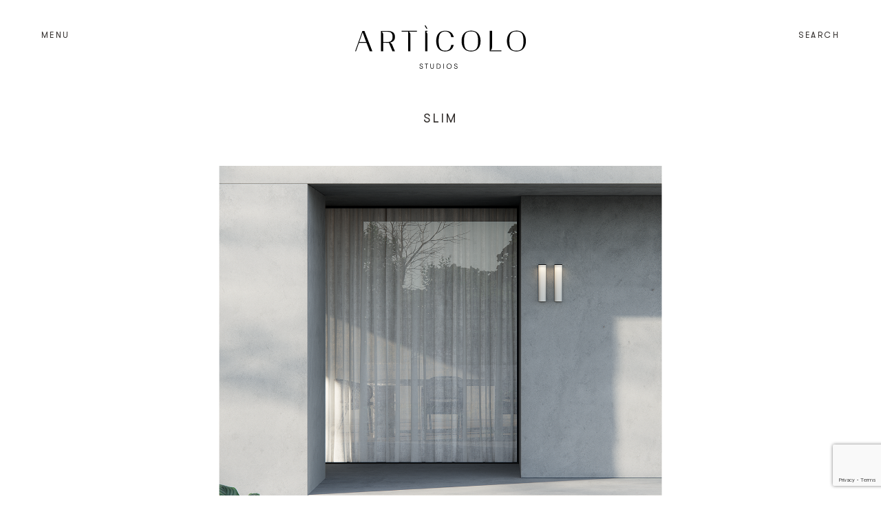

--- FILE ---
content_type: text/html; charset=UTF-8
request_url: https://articolostudios.com/exterior-lighting/slim
body_size: 25318
content:
<!DOCTYPE html>
<html lang="en-AU">

<head prefix="og:http://ogp.me/ns# fb:http://ogp.me/ns/fb#"> <script type="text/javascript">
/* <![CDATA[ */
 var gform;gform||(document.addEventListener("gform_main_scripts_loaded",function(){gform.scriptsLoaded=!0}),document.addEventListener("gform/theme/scripts_loaded",function(){gform.themeScriptsLoaded=!0}),window.addEventListener("DOMContentLoaded",function(){gform.domLoaded=!0}),gform={domLoaded:!1,scriptsLoaded:!1,themeScriptsLoaded:!1,isFormEditor:()=>"function"==typeof InitializeEditor,callIfLoaded:function(o){return!(!gform.domLoaded||!gform.scriptsLoaded||!gform.themeScriptsLoaded&&!gform.isFormEditor()||(gform.isFormEditor()&&console.warn("The use of gform.initializeOnLoaded() is deprecated in the form editor context and will be removed in Gravity Forms 3.1."),o(),0))},initializeOnLoaded:function(o){gform.callIfLoaded(o)||(document.addEventListener("gform_main_scripts_loaded",()=>{gform.scriptsLoaded=!0,gform.callIfLoaded(o)}),document.addEventListener("gform/theme/scripts_loaded",()=>{gform.themeScriptsLoaded=!0,gform.callIfLoaded(o)}),window.addEventListener("DOMContentLoaded",()=>{gform.domLoaded=!0,gform.callIfLoaded(o)}))},hooks:{action:{},filter:{}},addAction:function(o,r,e,t){gform.addHook("action",o,r,e,t)},addFilter:function(o,r,e,t){gform.addHook("filter",o,r,e,t)},doAction:function(o){gform.doHook("action",o,arguments)},applyFilters:function(o){return gform.doHook("filter",o,arguments)},removeAction:function(o,r){gform.removeHook("action",o,r)},removeFilter:function(o,r,e){gform.removeHook("filter",o,r,e)},addHook:function(o,r,e,t,n){null==gform.hooks[o][r]&&(gform.hooks[o][r]=[]);var d=gform.hooks[o][r];null==n&&(n=r+"_"+d.length),gform.hooks[o][r].push({tag:n,callable:e,priority:t=null==t?10:t})},doHook:function(r,o,e){var t;if(e=Array.prototype.slice.call(e,1),null!=gform.hooks[r][o]&&((o=gform.hooks[r][o]).sort(function(o,r){return o.priority-r.priority}),o.forEach(function(o){"function"!=typeof(t=o.callable)&&(t=window[t]),"action"==r?t.apply(null,e):e[0]=t.apply(null,e)})),"filter"==r)return e[0]},removeHook:function(o,r,t,n){var e;null!=gform.hooks[o][r]&&(e=(e=gform.hooks[o][r]).filter(function(o,r,e){return!!(null!=n&&n!=o.tag||null!=t&&t!=o.priority)}),gform.hooks[o][r]=e)}}); 
/* ]]> */
</script>
<meta charset="UTF-8"><script>if(navigator.userAgent.match(/MSIE|Internet Explorer/i)||navigator.userAgent.match(/Trident\/7\..*?rv:11/i)){var href=document.location.href;if(!href.match(/[?&]nowprocket/)){if(href.indexOf("?")==-1){if(href.indexOf("#")==-1){document.location.href=href+"?nowprocket=1"}else{document.location.href=href.replace("#","?nowprocket=1#")}}else{if(href.indexOf("#")==-1){document.location.href=href+"&nowprocket=1"}else{document.location.href=href.replace("#","&nowprocket=1#")}}}}</script><script>(()=>{class RocketLazyLoadScripts{constructor(){this.v="2.0.3",this.userEvents=["keydown","keyup","mousedown","mouseup","mousemove","mouseover","mouseenter","mouseout","mouseleave","touchmove","touchstart","touchend","touchcancel","wheel","click","dblclick","input","visibilitychange"],this.attributeEvents=["onblur","onclick","oncontextmenu","ondblclick","onfocus","onmousedown","onmouseenter","onmouseleave","onmousemove","onmouseout","onmouseover","onmouseup","onmousewheel","onscroll","onsubmit"]}async t(){this.i(),this.o(),/iP(ad|hone)/.test(navigator.userAgent)&&this.h(),this.u(),this.l(this),this.m(),this.k(this),this.p(this),this._(),await Promise.all([this.R(),this.L()]),this.lastBreath=Date.now(),this.S(this),this.P(),this.D(),this.O(),this.M(),await this.C(this.delayedScripts.normal),await this.C(this.delayedScripts.defer),await this.C(this.delayedScripts.async),this.F("domReady"),await this.T(),await this.j(),await this.I(),this.F("windowLoad"),await this.A(),window.dispatchEvent(new Event("rocket-allScriptsLoaded")),this.everythingLoaded=!0,this.lastTouchEnd&&await new Promise((t=>setTimeout(t,500-Date.now()+this.lastTouchEnd))),this.H(),this.F("all"),this.U(),this.W()}i(){this.CSPIssue=sessionStorage.getItem("rocketCSPIssue"),document.addEventListener("securitypolicyviolation",(t=>{this.CSPIssue||"script-src-elem"!==t.violatedDirective||"data"!==t.blockedURI||(this.CSPIssue=!0,sessionStorage.setItem("rocketCSPIssue",!0))}),{isRocket:!0})}o(){window.addEventListener("pageshow",(t=>{this.persisted=t.persisted,this.realWindowLoadedFired=!0}),{isRocket:!0}),window.addEventListener("pagehide",(()=>{this.onFirstUserAction=null}),{isRocket:!0})}h(){let t;function e(e){t=e}window.addEventListener("touchstart",e,{isRocket:!0}),window.addEventListener("touchend",(function i(o){Math.abs(o.changedTouches[0].pageX-t.changedTouches[0].pageX)<10&&Math.abs(o.changedTouches[0].pageY-t.changedTouches[0].pageY)<10&&o.timeStamp-t.timeStamp<200&&(o.target.dispatchEvent(new PointerEvent("click",{target:o.target,bubbles:!0,cancelable:!0,detail:1})),event.preventDefault(),window.removeEventListener("touchstart",e,{isRocket:!0}),window.removeEventListener("touchend",i,{isRocket:!0}))}),{isRocket:!0})}q(t){this.userActionTriggered||("mousemove"!==t.type||this.firstMousemoveIgnored?"keyup"===t.type||"mouseover"===t.type||"mouseout"===t.type||(this.userActionTriggered=!0,this.onFirstUserAction&&this.onFirstUserAction()):this.firstMousemoveIgnored=!0),"click"===t.type&&t.preventDefault(),this.savedUserEvents.length>0&&(t.stopPropagation(),t.stopImmediatePropagation()),"touchstart"===this.lastEvent&&"touchend"===t.type&&(this.lastTouchEnd=Date.now()),"click"===t.type&&(this.lastTouchEnd=0),this.lastEvent=t.type,this.savedUserEvents.push(t)}u(){this.savedUserEvents=[],this.userEventHandler=this.q.bind(this),this.userEvents.forEach((t=>window.addEventListener(t,this.userEventHandler,{passive:!1,isRocket:!0})))}U(){this.userEvents.forEach((t=>window.removeEventListener(t,this.userEventHandler,{passive:!1,isRocket:!0}))),this.savedUserEvents.forEach((t=>{t.target.dispatchEvent(new window[t.constructor.name](t.type,t))}))}m(){this.eventsMutationObserver=new MutationObserver((t=>{const e="return false";for(const i of t){if("attributes"===i.type){const t=i.target.getAttribute(i.attributeName);t&&t!==e&&(i.target.setAttribute("data-rocket-"+i.attributeName,t),i.target["rocket"+i.attributeName]=new Function("event",t),i.target.setAttribute(i.attributeName,e))}"childList"===i.type&&i.addedNodes.forEach((t=>{if(t.nodeType===Node.ELEMENT_NODE)for(const i of t.attributes)this.attributeEvents.includes(i.name)&&i.value&&""!==i.value&&(t.setAttribute("data-rocket-"+i.name,i.value),t["rocket"+i.name]=new Function("event",i.value),t.setAttribute(i.name,e))}))}})),this.eventsMutationObserver.observe(document,{subtree:!0,childList:!0,attributeFilter:this.attributeEvents})}H(){this.eventsMutationObserver.disconnect(),this.attributeEvents.forEach((t=>{document.querySelectorAll("[data-rocket-"+t+"]").forEach((e=>{e.setAttribute(t,e.getAttribute("data-rocket-"+t)),e.removeAttribute("data-rocket-"+t)}))}))}k(t){Object.defineProperty(HTMLElement.prototype,"onclick",{get(){return this.rocketonclick||null},set(e){this.rocketonclick=e,this.setAttribute(t.everythingLoaded?"onclick":"data-rocket-onclick","this.rocketonclick(event)")}})}S(t){function e(e,i){let o=e[i];e[i]=null,Object.defineProperty(e,i,{get:()=>o,set(s){t.everythingLoaded?o=s:e["rocket"+i]=o=s}})}e(document,"onreadystatechange"),e(window,"onload"),e(window,"onpageshow");try{Object.defineProperty(document,"readyState",{get:()=>t.rocketReadyState,set(e){t.rocketReadyState=e},configurable:!0}),document.readyState="loading"}catch(t){console.log("WPRocket DJE readyState conflict, bypassing")}}l(t){this.originalAddEventListener=EventTarget.prototype.addEventListener,this.originalRemoveEventListener=EventTarget.prototype.removeEventListener,this.savedEventListeners=[],EventTarget.prototype.addEventListener=function(e,i,o){o&&o.isRocket||!t.B(e,this)&&!t.userEvents.includes(e)||t.B(e,this)&&!t.userActionTriggered||e.startsWith("rocket-")||t.everythingLoaded?t.originalAddEventListener.call(this,e,i,o):t.savedEventListeners.push({target:this,remove:!1,type:e,func:i,options:o})},EventTarget.prototype.removeEventListener=function(e,i,o){o&&o.isRocket||!t.B(e,this)&&!t.userEvents.includes(e)||t.B(e,this)&&!t.userActionTriggered||e.startsWith("rocket-")||t.everythingLoaded?t.originalRemoveEventListener.call(this,e,i,o):t.savedEventListeners.push({target:this,remove:!0,type:e,func:i,options:o})}}F(t){"all"===t&&(EventTarget.prototype.addEventListener=this.originalAddEventListener,EventTarget.prototype.removeEventListener=this.originalRemoveEventListener),this.savedEventListeners=this.savedEventListeners.filter((e=>{let i=e.type,o=e.target||window;return"domReady"===t&&"DOMContentLoaded"!==i&&"readystatechange"!==i||("windowLoad"===t&&"load"!==i&&"readystatechange"!==i&&"pageshow"!==i||(this.B(i,o)&&(i="rocket-"+i),e.remove?o.removeEventListener(i,e.func,e.options):o.addEventListener(i,e.func,e.options),!1))}))}p(t){let e;function i(e){return t.everythingLoaded?e:e.split(" ").map((t=>"load"===t||t.startsWith("load.")?"rocket-jquery-load":t)).join(" ")}function o(o){function s(e){const s=o.fn[e];o.fn[e]=o.fn.init.prototype[e]=function(){return this[0]===window&&t.userActionTriggered&&("string"==typeof arguments[0]||arguments[0]instanceof String?arguments[0]=i(arguments[0]):"object"==typeof arguments[0]&&Object.keys(arguments[0]).forEach((t=>{const e=arguments[0][t];delete arguments[0][t],arguments[0][i(t)]=e}))),s.apply(this,arguments),this}}if(o&&o.fn&&!t.allJQueries.includes(o)){const e={DOMContentLoaded:[],"rocket-DOMContentLoaded":[]};for(const t in e)document.addEventListener(t,(()=>{e[t].forEach((t=>t()))}),{isRocket:!0});o.fn.ready=o.fn.init.prototype.ready=function(i){function s(){parseInt(o.fn.jquery)>2?setTimeout((()=>i.bind(document)(o))):i.bind(document)(o)}return t.realDomReadyFired?!t.userActionTriggered||t.fauxDomReadyFired?s():e["rocket-DOMContentLoaded"].push(s):e.DOMContentLoaded.push(s),o([])},s("on"),s("one"),s("off"),t.allJQueries.push(o)}e=o}t.allJQueries=[],o(window.jQuery),Object.defineProperty(window,"jQuery",{get:()=>e,set(t){o(t)}})}P(){const t=new Map;document.write=document.writeln=function(e){const i=document.currentScript,o=document.createRange(),s=i.parentElement;let n=t.get(i);void 0===n&&(n=i.nextSibling,t.set(i,n));const c=document.createDocumentFragment();o.setStart(c,0),c.appendChild(o.createContextualFragment(e)),s.insertBefore(c,n)}}async R(){return new Promise((t=>{this.userActionTriggered?t():this.onFirstUserAction=t}))}async L(){return new Promise((t=>{document.addEventListener("DOMContentLoaded",(()=>{this.realDomReadyFired=!0,t()}),{isRocket:!0})}))}async I(){return this.realWindowLoadedFired?Promise.resolve():new Promise((t=>{window.addEventListener("load",t,{isRocket:!0})}))}M(){this.pendingScripts=[];this.scriptsMutationObserver=new MutationObserver((t=>{for(const e of t)e.addedNodes.forEach((t=>{"SCRIPT"!==t.tagName||t.noModule||t.isWPRocket||this.pendingScripts.push({script:t,promise:new Promise((e=>{const i=()=>{const i=this.pendingScripts.findIndex((e=>e.script===t));i>=0&&this.pendingScripts.splice(i,1),e()};t.addEventListener("load",i,{isRocket:!0}),t.addEventListener("error",i,{isRocket:!0}),setTimeout(i,1e3)}))})}))})),this.scriptsMutationObserver.observe(document,{childList:!0,subtree:!0})}async j(){await this.J(),this.pendingScripts.length?(await this.pendingScripts[0].promise,await this.j()):this.scriptsMutationObserver.disconnect()}D(){this.delayedScripts={normal:[],async:[],defer:[]},document.querySelectorAll("script[type$=rocketlazyloadscript]").forEach((t=>{t.hasAttribute("data-rocket-src")?t.hasAttribute("async")&&!1!==t.async?this.delayedScripts.async.push(t):t.hasAttribute("defer")&&!1!==t.defer||"module"===t.getAttribute("data-rocket-type")?this.delayedScripts.defer.push(t):this.delayedScripts.normal.push(t):this.delayedScripts.normal.push(t)}))}async _(){await this.L();let t=[];document.querySelectorAll("script[type$=rocketlazyloadscript][data-rocket-src]").forEach((e=>{let i=e.getAttribute("data-rocket-src");if(i&&!i.startsWith("data:")){i.startsWith("//")&&(i=location.protocol+i);try{const o=new URL(i).origin;o!==location.origin&&t.push({src:o,crossOrigin:e.crossOrigin||"module"===e.getAttribute("data-rocket-type")})}catch(t){}}})),t=[...new Map(t.map((t=>[JSON.stringify(t),t]))).values()],this.N(t,"preconnect")}async $(t){if(await this.G(),!0!==t.noModule||!("noModule"in HTMLScriptElement.prototype))return new Promise((e=>{let i;function o(){(i||t).setAttribute("data-rocket-status","executed"),e()}try{if(navigator.userAgent.includes("Firefox/")||""===navigator.vendor||this.CSPIssue)i=document.createElement("script"),[...t.attributes].forEach((t=>{let e=t.nodeName;"type"!==e&&("data-rocket-type"===e&&(e="type"),"data-rocket-src"===e&&(e="src"),i.setAttribute(e,t.nodeValue))})),t.text&&(i.text=t.text),t.nonce&&(i.nonce=t.nonce),i.hasAttribute("src")?(i.addEventListener("load",o,{isRocket:!0}),i.addEventListener("error",(()=>{i.setAttribute("data-rocket-status","failed-network"),e()}),{isRocket:!0}),setTimeout((()=>{i.isConnected||e()}),1)):(i.text=t.text,o()),i.isWPRocket=!0,t.parentNode.replaceChild(i,t);else{const i=t.getAttribute("data-rocket-type"),s=t.getAttribute("data-rocket-src");i?(t.type=i,t.removeAttribute("data-rocket-type")):t.removeAttribute("type"),t.addEventListener("load",o,{isRocket:!0}),t.addEventListener("error",(i=>{this.CSPIssue&&i.target.src.startsWith("data:")?(console.log("WPRocket: CSP fallback activated"),t.removeAttribute("src"),this.$(t).then(e)):(t.setAttribute("data-rocket-status","failed-network"),e())}),{isRocket:!0}),s?(t.fetchPriority="high",t.removeAttribute("data-rocket-src"),t.src=s):t.src="data:text/javascript;base64,"+window.btoa(unescape(encodeURIComponent(t.text)))}}catch(i){t.setAttribute("data-rocket-status","failed-transform"),e()}}));t.setAttribute("data-rocket-status","skipped")}async C(t){const e=t.shift();return e?(e.isConnected&&await this.$(e),this.C(t)):Promise.resolve()}O(){this.N([...this.delayedScripts.normal,...this.delayedScripts.defer,...this.delayedScripts.async],"preload")}N(t,e){this.trash=this.trash||[];let i=!0;var o=document.createDocumentFragment();t.forEach((t=>{const s=t.getAttribute&&t.getAttribute("data-rocket-src")||t.src;if(s&&!s.startsWith("data:")){const n=document.createElement("link");n.href=s,n.rel=e,"preconnect"!==e&&(n.as="script",n.fetchPriority=i?"high":"low"),t.getAttribute&&"module"===t.getAttribute("data-rocket-type")&&(n.crossOrigin=!0),t.crossOrigin&&(n.crossOrigin=t.crossOrigin),t.integrity&&(n.integrity=t.integrity),t.nonce&&(n.nonce=t.nonce),o.appendChild(n),this.trash.push(n),i=!1}})),document.head.appendChild(o)}W(){this.trash.forEach((t=>t.remove()))}async T(){try{document.readyState="interactive"}catch(t){}this.fauxDomReadyFired=!0;try{await this.G(),document.dispatchEvent(new Event("rocket-readystatechange")),await this.G(),document.rocketonreadystatechange&&document.rocketonreadystatechange(),await this.G(),document.dispatchEvent(new Event("rocket-DOMContentLoaded")),await this.G(),window.dispatchEvent(new Event("rocket-DOMContentLoaded"))}catch(t){console.error(t)}}async A(){try{document.readyState="complete"}catch(t){}try{await this.G(),document.dispatchEvent(new Event("rocket-readystatechange")),await this.G(),document.rocketonreadystatechange&&document.rocketonreadystatechange(),await this.G(),window.dispatchEvent(new Event("rocket-load")),await this.G(),window.rocketonload&&window.rocketonload(),await this.G(),this.allJQueries.forEach((t=>t(window).trigger("rocket-jquery-load"))),await this.G();const t=new Event("rocket-pageshow");t.persisted=this.persisted,window.dispatchEvent(t),await this.G(),window.rocketonpageshow&&window.rocketonpageshow({persisted:this.persisted})}catch(t){console.error(t)}}async G(){Date.now()-this.lastBreath>45&&(await this.J(),this.lastBreath=Date.now())}async J(){return document.hidden?new Promise((t=>setTimeout(t))):new Promise((t=>requestAnimationFrame(t)))}B(t,e){return e===document&&"readystatechange"===t||(e===document&&"DOMContentLoaded"===t||(e===window&&"DOMContentLoaded"===t||(e===window&&"load"===t||e===window&&"pageshow"===t)))}static run(){(new RocketLazyLoadScripts).t()}}RocketLazyLoadScripts.run()})();</script>
	
	<meta name="viewport" content="width=device-width, initial-scale=1">
	<meta name="msvalidate.01" content="6834735842D418251FD14AA0EFB7C5E1" />

	<meta name="p:domain_verify" content="24179336cb21edcb222c321bc2766708" />

	<meta name="format-detection" content="telephone=no">

	<link rel="profile" href="https://gmpg.org/xfn/11">
	<meta name="facebook-domain-verification" content="0u1fb6dtnqc4ut9ge8d4fzxkn9qj1l" />
		<meta name='robots' content='index, follow, max-image-preview:large, max-snippet:-1, max-video-preview:-1' />
	<style>img:is([sizes="auto" i], [sizes^="auto," i]) { contain-intrinsic-size: 3000px 1500px }</style>
	
	<!-- This site is optimized with the Yoast SEO plugin v24.7 - https://yoast.com/wordpress/plugins/seo/ -->
	<title>Slim - Articolo Studios</title>
<link rel="preload" as="font" href="https://articolostudios.com/wp-content/themes/articolo/assets/dist/fonts/GTWalsheim-Rg.woff2" crossorigin>
<link rel="preload" as="font" href="https://articolostudios.com/wp-content/themes/articolo/assets/dist/fonts/Portrait-Regular.woff2" crossorigin>
<link rel="preload" as="font" href="https://articolostudios.com/wp-content/themes/articolo/assets/dist/fonts/Portrait-Regular2.woff2" crossorigin>
<link rel="preload" as="font" href="https://articolostudios.com/wp-content/themes/articolo/assets/dist/fonts/Portrait-Regular2Italic.woff2" crossorigin>
	<meta name="description" content="Slim Exterior - Slim reinterprets a mid-century modernism in its architectural form and refined simplicity." />
	<link rel="canonical" href="https://articolostudios.com/interior-lighting/slim-interior-lighting" />
	<meta property="og:locale" content="en_US" />
	<meta property="og:type" content="article" />
	<meta property="og:title" content="Slim - Articolo Studios" />
	<meta property="og:description" content="Slim Exterior - Slim reinterprets a mid-century modernism in its architectural form and refined simplicity." />
	<meta property="og:url" content="https://articolostudios.com/interior-lighting/slim-interior-lighting" />
	<meta property="og:site_name" content="Articolo Studios" />
	<meta property="article:publisher" content="https://www.facebook.com/articololighting/" />
	<meta property="article:modified_time" content="2026-01-15T01:09:48+00:00" />
	<meta property="og:image" content="https://articolostudios.com/wp-content/uploads/2022/06/Articolo-Lighting-Slim-Outdoor-Extra-Large-Wall-Sconce-Black-Electroplate-Snow-White-Frost-ON-2-scaled.jpg" />
	<meta property="og:image:width" content="2560" />
	<meta property="og:image:height" content="2560" />
	<meta property="og:image:type" content="image/jpeg" />
	<meta name="twitter:card" content="summary_large_image" />
	<meta name="twitter:label1" content="Est. reading time" />
	<meta name="twitter:data1" content="2 minutes" />
	<script type="application/ld+json" class="yoast-schema-graph">{"@context":"https://schema.org","@graph":[{"@type":"WebPage","@id":"https://articolostudios.com/exterior-lighting/slim","url":"https://articolostudios.com/interior-lighting/slim-interior-lighting","name":"Slim - Articolo Studios","isPartOf":{"@id":"https://articolostudios.com/#website"},"primaryImageOfPage":{"@id":"https://articolostudios.com/interior-lighting/slim-interior-lighting#primaryimage"},"image":{"@id":"https://articolostudios.com/interior-lighting/slim-interior-lighting#primaryimage"},"thumbnailUrl":"https://articolostudios.com/wp-content/uploads/2022/06/Articolo-Lighting-Slim-Outdoor-Extra-Large-Wall-Sconce-Black-Electroplate-Snow-White-Frost-ON-2-scaled.jpg","datePublished":"2022-06-14T04:16:36+00:00","dateModified":"2026-01-15T01:09:48+00:00","description":"Slim Exterior - Slim reinterprets a mid-century modernism in its architectural form and refined simplicity.","breadcrumb":{"@id":"https://articolostudios.com/interior-lighting/slim-interior-lighting#breadcrumb"},"inLanguage":"en-AU","potentialAction":[{"@type":"ReadAction","target":["https://articolostudios.com/interior-lighting/slim-interior-lighting"]}]},{"@type":"ImageObject","inLanguage":"en-AU","@id":"https://articolostudios.com/interior-lighting/slim-interior-lighting#primaryimage","url":"https://articolostudios.com/wp-content/uploads/2022/06/Articolo-Lighting-Slim-Outdoor-Extra-Large-Wall-Sconce-Black-Electroplate-Snow-White-Frost-ON-2-scaled.jpg","contentUrl":"https://articolostudios.com/wp-content/uploads/2022/06/Articolo-Lighting-Slim-Outdoor-Extra-Large-Wall-Sconce-Black-Electroplate-Snow-White-Frost-ON-2-scaled.jpg","width":2560,"height":2560,"caption":"Articolo Studios Slim Extra Large White Black Wall Sconce Exterior"},{"@type":"BreadcrumbList","@id":"https://articolostudios.com/interior-lighting/slim-interior-lighting#breadcrumb","itemListElement":[{"@type":"ListItem","position":1,"name":"Home","item":"https://articolostudios.com/"},{"@type":"ListItem","position":2,"name":"Exterior Lighting","item":"https://articolostudios.com/exterior-lighting"},{"@type":"ListItem","position":3,"name":"Slim"}]},{"@type":"WebSite","@id":"https://articolostudios.com/#website","url":"https://articolostudios.com/","name":"Articolo Studios","description":"Architectural Lighting","publisher":{"@id":"https://articolostudios.com/#organization"},"potentialAction":[{"@type":"SearchAction","target":{"@type":"EntryPoint","urlTemplate":"https://articolostudios.com/?s={search_term_string}"},"query-input":{"@type":"PropertyValueSpecification","valueRequired":true,"valueName":"search_term_string"}}],"inLanguage":"en-AU"},{"@type":"Organization","@id":"https://articolostudios.com/#organization","name":"Articolo","url":"https://articolostudios.com/","logo":{"@type":"ImageObject","inLanguage":"en-AU","@id":"https://articolostudios.com/#/schema/logo/image/","url":"https://articolostudios.com/wp-content/uploads/2017/05/logo-a.png","contentUrl":"https://articolostudios.com/wp-content/uploads/2017/05/logo-a.png","width":512,"height":512,"caption":"Articolo"},"image":{"@id":"https://articolostudios.com/#/schema/logo/image/"},"sameAs":["https://www.facebook.com/articololighting/","https://www.instagram.com/articololighting/?hl=en","https://au.pinterest.com/articololight/"]}]}</script>
	<!-- / Yoast SEO plugin. -->


<link rel='dns-prefetch' href='//maps.googleapis.com' />
<link rel='dns-prefetch' href='//www.google.com' />
<link rel='dns-prefetch' href='//www.gstatic.com' />
<link rel='dns-prefetch' href='//www.googletagmanager.com' />
<link rel='dns-prefetch' href='//fonts.gstatic.com' />
<link rel='dns-prefetch' href='//js.hs-analytics.net' />
<link rel='dns-prefetch' href='//js.hscollectedforms.net' />
<link rel='dns-prefetch' href='//www.google-analytics.com' />
<link rel='dns-prefetch' href='//assets.pinterest.com' />
<link rel='dns-prefetch' href='//js.hsadspixel.net' />
<link rel='dns-prefetch' href='//js.hs-scripts.com' />
<link rel='dns-prefetch' href='//stats.g.doubleclick.net' />
<link rel='dns-prefetch' href='//forms.hubspot.com' />
<link rel='dns-prefetch' href='//track.hubspot.com' />
<link rel='dns-prefetch' href='//www.facebook.com' />
<link rel='dns-prefetch' href='//forms.hsforms.com' />
<link rel='dns-prefetch' href='//api.hubapi.com' />
<link rel='dns-prefetch' href='//log.pinterest.com' />

<link rel="alternate" type="application/rss+xml" title="Articolo Studios &raquo; Feed" href="https://articolostudios.com/feed" />
<link rel="alternate" type="application/rss+xml" title="Articolo Studios &raquo; Comments Feed" href="https://articolostudios.com/comments/feed" />
<style id='classic-theme-styles-inline-css' type='text/css'>
/*! This file is auto-generated */
.wp-block-button__link{color:#fff;background-color:#32373c;border-radius:9999px;box-shadow:none;text-decoration:none;padding:calc(.667em + 2px) calc(1.333em + 2px);font-size:1.125em}.wp-block-file__button{background:#32373c;color:#fff;text-decoration:none}
</style>
<style id='global-styles-inline-css' type='text/css'>
:root{--wp--preset--aspect-ratio--square: 1;--wp--preset--aspect-ratio--4-3: 4/3;--wp--preset--aspect-ratio--3-4: 3/4;--wp--preset--aspect-ratio--3-2: 3/2;--wp--preset--aspect-ratio--2-3: 2/3;--wp--preset--aspect-ratio--16-9: 16/9;--wp--preset--aspect-ratio--9-16: 9/16;--wp--preset--color--black: #000000;--wp--preset--color--cyan-bluish-gray: #abb8c3;--wp--preset--color--white: #ffffff;--wp--preset--color--pale-pink: #f78da7;--wp--preset--color--vivid-red: #cf2e2e;--wp--preset--color--luminous-vivid-orange: #ff6900;--wp--preset--color--luminous-vivid-amber: #fcb900;--wp--preset--color--light-green-cyan: #7bdcb5;--wp--preset--color--vivid-green-cyan: #00d084;--wp--preset--color--pale-cyan-blue: #8ed1fc;--wp--preset--color--vivid-cyan-blue: #0693e3;--wp--preset--color--vivid-purple: #9b51e0;--wp--preset--gradient--vivid-cyan-blue-to-vivid-purple: linear-gradient(135deg,rgba(6,147,227,1) 0%,rgb(155,81,224) 100%);--wp--preset--gradient--light-green-cyan-to-vivid-green-cyan: linear-gradient(135deg,rgb(122,220,180) 0%,rgb(0,208,130) 100%);--wp--preset--gradient--luminous-vivid-amber-to-luminous-vivid-orange: linear-gradient(135deg,rgba(252,185,0,1) 0%,rgba(255,105,0,1) 100%);--wp--preset--gradient--luminous-vivid-orange-to-vivid-red: linear-gradient(135deg,rgba(255,105,0,1) 0%,rgb(207,46,46) 100%);--wp--preset--gradient--very-light-gray-to-cyan-bluish-gray: linear-gradient(135deg,rgb(238,238,238) 0%,rgb(169,184,195) 100%);--wp--preset--gradient--cool-to-warm-spectrum: linear-gradient(135deg,rgb(74,234,220) 0%,rgb(151,120,209) 20%,rgb(207,42,186) 40%,rgb(238,44,130) 60%,rgb(251,105,98) 80%,rgb(254,248,76) 100%);--wp--preset--gradient--blush-light-purple: linear-gradient(135deg,rgb(255,206,236) 0%,rgb(152,150,240) 100%);--wp--preset--gradient--blush-bordeaux: linear-gradient(135deg,rgb(254,205,165) 0%,rgb(254,45,45) 50%,rgb(107,0,62) 100%);--wp--preset--gradient--luminous-dusk: linear-gradient(135deg,rgb(255,203,112) 0%,rgb(199,81,192) 50%,rgb(65,88,208) 100%);--wp--preset--gradient--pale-ocean: linear-gradient(135deg,rgb(255,245,203) 0%,rgb(182,227,212) 50%,rgb(51,167,181) 100%);--wp--preset--gradient--electric-grass: linear-gradient(135deg,rgb(202,248,128) 0%,rgb(113,206,126) 100%);--wp--preset--gradient--midnight: linear-gradient(135deg,rgb(2,3,129) 0%,rgb(40,116,252) 100%);--wp--preset--font-size--small: 13px;--wp--preset--font-size--medium: 20px;--wp--preset--font-size--large: 36px;--wp--preset--font-size--x-large: 42px;--wp--preset--spacing--20: 0.44rem;--wp--preset--spacing--30: 0.67rem;--wp--preset--spacing--40: 1rem;--wp--preset--spacing--50: 1.5rem;--wp--preset--spacing--60: 2.25rem;--wp--preset--spacing--70: 3.38rem;--wp--preset--spacing--80: 5.06rem;--wp--preset--shadow--natural: 6px 6px 9px rgba(0, 0, 0, 0.2);--wp--preset--shadow--deep: 12px 12px 50px rgba(0, 0, 0, 0.4);--wp--preset--shadow--sharp: 6px 6px 0px rgba(0, 0, 0, 0.2);--wp--preset--shadow--outlined: 6px 6px 0px -3px rgba(255, 255, 255, 1), 6px 6px rgba(0, 0, 0, 1);--wp--preset--shadow--crisp: 6px 6px 0px rgba(0, 0, 0, 1);}:where(.is-layout-flex){gap: 0.5em;}:where(.is-layout-grid){gap: 0.5em;}body .is-layout-flex{display: flex;}.is-layout-flex{flex-wrap: wrap;align-items: center;}.is-layout-flex > :is(*, div){margin: 0;}body .is-layout-grid{display: grid;}.is-layout-grid > :is(*, div){margin: 0;}:where(.wp-block-columns.is-layout-flex){gap: 2em;}:where(.wp-block-columns.is-layout-grid){gap: 2em;}:where(.wp-block-post-template.is-layout-flex){gap: 1.25em;}:where(.wp-block-post-template.is-layout-grid){gap: 1.25em;}.has-black-color{color: var(--wp--preset--color--black) !important;}.has-cyan-bluish-gray-color{color: var(--wp--preset--color--cyan-bluish-gray) !important;}.has-white-color{color: var(--wp--preset--color--white) !important;}.has-pale-pink-color{color: var(--wp--preset--color--pale-pink) !important;}.has-vivid-red-color{color: var(--wp--preset--color--vivid-red) !important;}.has-luminous-vivid-orange-color{color: var(--wp--preset--color--luminous-vivid-orange) !important;}.has-luminous-vivid-amber-color{color: var(--wp--preset--color--luminous-vivid-amber) !important;}.has-light-green-cyan-color{color: var(--wp--preset--color--light-green-cyan) !important;}.has-vivid-green-cyan-color{color: var(--wp--preset--color--vivid-green-cyan) !important;}.has-pale-cyan-blue-color{color: var(--wp--preset--color--pale-cyan-blue) !important;}.has-vivid-cyan-blue-color{color: var(--wp--preset--color--vivid-cyan-blue) !important;}.has-vivid-purple-color{color: var(--wp--preset--color--vivid-purple) !important;}.has-black-background-color{background-color: var(--wp--preset--color--black) !important;}.has-cyan-bluish-gray-background-color{background-color: var(--wp--preset--color--cyan-bluish-gray) !important;}.has-white-background-color{background-color: var(--wp--preset--color--white) !important;}.has-pale-pink-background-color{background-color: var(--wp--preset--color--pale-pink) !important;}.has-vivid-red-background-color{background-color: var(--wp--preset--color--vivid-red) !important;}.has-luminous-vivid-orange-background-color{background-color: var(--wp--preset--color--luminous-vivid-orange) !important;}.has-luminous-vivid-amber-background-color{background-color: var(--wp--preset--color--luminous-vivid-amber) !important;}.has-light-green-cyan-background-color{background-color: var(--wp--preset--color--light-green-cyan) !important;}.has-vivid-green-cyan-background-color{background-color: var(--wp--preset--color--vivid-green-cyan) !important;}.has-pale-cyan-blue-background-color{background-color: var(--wp--preset--color--pale-cyan-blue) !important;}.has-vivid-cyan-blue-background-color{background-color: var(--wp--preset--color--vivid-cyan-blue) !important;}.has-vivid-purple-background-color{background-color: var(--wp--preset--color--vivid-purple) !important;}.has-black-border-color{border-color: var(--wp--preset--color--black) !important;}.has-cyan-bluish-gray-border-color{border-color: var(--wp--preset--color--cyan-bluish-gray) !important;}.has-white-border-color{border-color: var(--wp--preset--color--white) !important;}.has-pale-pink-border-color{border-color: var(--wp--preset--color--pale-pink) !important;}.has-vivid-red-border-color{border-color: var(--wp--preset--color--vivid-red) !important;}.has-luminous-vivid-orange-border-color{border-color: var(--wp--preset--color--luminous-vivid-orange) !important;}.has-luminous-vivid-amber-border-color{border-color: var(--wp--preset--color--luminous-vivid-amber) !important;}.has-light-green-cyan-border-color{border-color: var(--wp--preset--color--light-green-cyan) !important;}.has-vivid-green-cyan-border-color{border-color: var(--wp--preset--color--vivid-green-cyan) !important;}.has-pale-cyan-blue-border-color{border-color: var(--wp--preset--color--pale-cyan-blue) !important;}.has-vivid-cyan-blue-border-color{border-color: var(--wp--preset--color--vivid-cyan-blue) !important;}.has-vivid-purple-border-color{border-color: var(--wp--preset--color--vivid-purple) !important;}.has-vivid-cyan-blue-to-vivid-purple-gradient-background{background: var(--wp--preset--gradient--vivid-cyan-blue-to-vivid-purple) !important;}.has-light-green-cyan-to-vivid-green-cyan-gradient-background{background: var(--wp--preset--gradient--light-green-cyan-to-vivid-green-cyan) !important;}.has-luminous-vivid-amber-to-luminous-vivid-orange-gradient-background{background: var(--wp--preset--gradient--luminous-vivid-amber-to-luminous-vivid-orange) !important;}.has-luminous-vivid-orange-to-vivid-red-gradient-background{background: var(--wp--preset--gradient--luminous-vivid-orange-to-vivid-red) !important;}.has-very-light-gray-to-cyan-bluish-gray-gradient-background{background: var(--wp--preset--gradient--very-light-gray-to-cyan-bluish-gray) !important;}.has-cool-to-warm-spectrum-gradient-background{background: var(--wp--preset--gradient--cool-to-warm-spectrum) !important;}.has-blush-light-purple-gradient-background{background: var(--wp--preset--gradient--blush-light-purple) !important;}.has-blush-bordeaux-gradient-background{background: var(--wp--preset--gradient--blush-bordeaux) !important;}.has-luminous-dusk-gradient-background{background: var(--wp--preset--gradient--luminous-dusk) !important;}.has-pale-ocean-gradient-background{background: var(--wp--preset--gradient--pale-ocean) !important;}.has-electric-grass-gradient-background{background: var(--wp--preset--gradient--electric-grass) !important;}.has-midnight-gradient-background{background: var(--wp--preset--gradient--midnight) !important;}.has-small-font-size{font-size: var(--wp--preset--font-size--small) !important;}.has-medium-font-size{font-size: var(--wp--preset--font-size--medium) !important;}.has-large-font-size{font-size: var(--wp--preset--font-size--large) !important;}.has-x-large-font-size{font-size: var(--wp--preset--font-size--x-large) !important;}
:where(.wp-block-post-template.is-layout-flex){gap: 1.25em;}:where(.wp-block-post-template.is-layout-grid){gap: 1.25em;}
:where(.wp-block-columns.is-layout-flex){gap: 2em;}:where(.wp-block-columns.is-layout-grid){gap: 2em;}
:root :where(.wp-block-pullquote){font-size: 1.5em;line-height: 1.6;}
</style>
<link rel='stylesheet' id='cookie-notice-front-css' href='https://articolostudios.com/wp-content/plugins/cookie-notice/css/front.min.css?ver=2.5.6' type='text/css' media='all' />
<link data-minify="1" rel='stylesheet' id='theme-custom-styles-css' href='https://articolostudios.com/wp-content/cache/min/1/wp-content/themes/articolo/assets/dist/styles/theme.css?ver=1768948103' type='text/css' media='all' />
<link data-minify="1" rel='stylesheet' id='theme-styles-css' href='https://articolostudios.com/wp-content/cache/min/1/wp-content/themes/articolo/style.css?ver=1768948103' type='text/css' media='all' />
<script type="text/javascript" id="cookie-notice-front-js-before">
/* <![CDATA[ */
var cnArgs = {"ajaxUrl":"https:\/\/articolostudios.com\/wp-admin\/admin-ajax.php","nonce":"3302875b0a","hideEffect":"none","position":"bottom","onScroll":false,"onScrollOffset":100,"onClick":false,"cookieName":"cookie_notice_accepted","cookieTime":2592000,"cookieTimeRejected":2592000,"globalCookie":false,"redirection":false,"cache":true,"revokeCookies":false,"revokeCookiesOpt":"automatic"};
/* ]]> */
</script>
<script type="text/javascript" src="https://articolostudios.com/wp-content/plugins/cookie-notice/js/front.min.js?ver=2.5.6" id="cookie-notice-front-js" data-rocket-defer defer></script>
<script type="text/javascript" src="https://articolostudios.com/wp-content/themes/articolo/assets/dist/scripts/jquery.min.js?ver=1768948073" id="jquery-js"></script>
<script type="text/javascript" src="https://articolostudios.com/wp-content/themes/articolo/assets/dist/scripts/theme.detectors.min.js?ver=1768948073" id="theme-detectors-js" data-rocket-defer defer></script>
<link rel="https://api.w.org/" href="https://articolostudios.com/wp-json/" /><link rel="alternate" title="JSON" type="application/json" href="https://articolostudios.com/wp-json/wp/v2/pages/24338" /><link rel="EditURI" type="application/rsd+xml" title="RSD" href="https://articolostudios.com/xmlrpc.php?rsd" />
<meta name="generator" content="WordPress 6.8.1" />
<link rel='shortlink' href='https://articolostudios.com/?p=24338' />
<link rel="alternate" title="oEmbed (JSON)" type="application/json+oembed" href="https://articolostudios.com/wp-json/oembed/1.0/embed?url=https%3A%2F%2Farticolostudios.com%2Fexterior-lighting%2Fslim" />
<link rel="alternate" title="oEmbed (XML)" type="text/xml+oembed" href="https://articolostudios.com/wp-json/oembed/1.0/embed?url=https%3A%2F%2Farticolostudios.com%2Fexterior-lighting%2Fslim&#038;format=xml" />
<!-- Google Tag Manager -->
<script type="rocketlazyloadscript">(function(w,d,s,l,i){w[l]=w[l]||[];w[l].push({'gtm.start':
new Date().getTime(),event:'gtm.js'});var f=d.getElementsByTagName(s)[0],
j=d.createElement(s),dl=l!='dataLayer'?'&l='+l:'';j.async=true;j.src=
'https://www.googletagmanager.com/gtm.js?id='+i+dl;f.parentNode.insertBefore(j,f);
})(window,document,'script','dataLayer','GTM-M75JHRL');</script>
<!-- End Google Tag Manager -->
<!-- Cookie Button styles -->
<style>
.cookie-notice-container {
    background-color: #fff !important;
    color: #6f6f6f !important;
    padding: 20px !important;
}
.button-cooke {
    background-color: #fafafa !important;
    padding: 10px 40px !important;
    text-decoration: none !important;
    color: #6f6f6f !important;
    text-transform: uppercase !important;
    font-weight: bold !important;
}
</style>    <script type="rocketlazyloadscript" data-rocket-type="text/javascript">
    var ajaxurl = 'https://articolostudios.com/wp-admin/admin-ajax.php';
    </script><link rel="icon" href="https://articolostudios.com/wp-content/uploads/2023/04/cropped-favicon-32x32.png" sizes="32x32" />
<link rel="icon" href="https://articolostudios.com/wp-content/uploads/2023/04/cropped-favicon-192x192.png" sizes="192x192" />
<link rel="apple-touch-icon" href="https://articolostudios.com/wp-content/uploads/2023/04/cropped-favicon-180x180.png" />
<meta name="msapplication-TileImage" content="https://articolostudios.com/wp-content/uploads/2023/04/cropped-favicon-270x270.png" />
<meta name="generator" content="WP Rocket 3.18.3" data-wpr-features="wpr_delay_js wpr_defer_js wpr_minify_js wpr_preload_fonts wpr_oci wpr_minify_css wpr_preload_links wpr_desktop wpr_dns_prefetch" /></head>

<body class="wp-singular page-template page-template-child page-template-child-php page page-id-24338 page-child parent-pageid-23237 wp-theme-articolo cookies-not-set" data-postid="24338">
	
	<!--[if lt IE 10]>
			<p class="browserupgrade">You are using an <strong>outdated</strong> browser. Please <a href="http://browsehappy.com/">upgrade your browser</a> to improve your experience.</p>
		<![endif]-->
	<header  class="header">
		<div  class="shell">
			<div  class="header__inner">
				<div class="header__actions header__actions--left">
					<button class="header__link header__link--menu link--hover-show js-nav">Menu<img src="https://articolostudios.com/wp-content/themes/articolo/assets/dist/images/icons/ico-menu.png" alt="" width="593" height="389" loading="lazy"></button>
				</div>

				<a class="header__logo" href="https://articolostudios.com" title="Articolo Studios Home">
					<img src="https://articolostudios.com/wp-content/themes/articolo/assets/dist/images/logo-articolo.svg" alt="Articolo Studios" width="11111" height="2812">
				</a>

				<div class="header__actions header__actions--right">
					
					<button class="header__link header__link--search link--hover-show js-search-open">Search<img src="https://articolostudios.com/wp-content/themes/articolo/assets/dist/images/icons/ico-search.png" alt="" width="462" height="462" loading="lazy"></button>
				</div>
			</div><!-- /.header__inner -->

			<div class="nav-outer">
				<div class="nav__close-area">
				</div>
				<nav class="nav nav--main">
					<a href="#" class="btn-close btn-svg parent">
						<svg version="1.1" id="Layer_1" xmlns="http://www.w3.org/2000/svg" xmlns:xlink="http://www.w3.org/1999/xlink" x="0px" y="0px" width="20px" height="20px" viewBox="0 0 20 20" enable-background="new 0 0 20 20" xml:space="preserve">
							<g>
								<line fill="none" stroke="#6f6f6f" stroke-width="1.5" stroke-linecap="round" stroke-linejoin="round" stroke-miterlimit="10" x1="0.98" y1="18.914" x2="18.807" y2="1.087" />
								<line fill="none" stroke="#6f6f6f" stroke-width="1.5" stroke-linecap="round" stroke-linejoin="round" stroke-miterlimit="10" x1="0.982" y1="1.087" x2="18.807" y2="18.912" />
							</g>
						</svg>
					</a>
					<div class="nav__content">
						<ul>
																								<li>
										<a href="#" data-parentid="23263" class="show-child-nav">Interior Lighting</a>
									</li>
																																<li>
										<a href="#" data-parentid="24403" class="show-child-nav">Exterior Lighting</a>
									</li>
																																<li>
										<a href="#" data-parentid="27929" class="show-child-nav">Furniture</a>
									</li>
																																<li>
										<a href="/projects">Projects</a>
									</li>
																																<li>
										<a href="/press">Press</a>
									</li>
																																<li>
										<a href="/lookbooks">Lookbooks</a>
									</li>
																																<li>
										<a href="/about">About</a>
									</li>
																																<li>
										<a href="/contact">Contact</a>
									</li>
															
							<div class="nav__inner"></div>
						</ul>

						<div class="a_logo_header" style="background-image: url(https://articolostudios.com/wp-content/themes/articolo/assets/dist/images/logo-menu@2x.png)"></div>
						<ul class="list-socials menu__socials nav__list">
															<li>
									<a target="_blank" href="https://www.instagram.com/articolostudios/">
										<i class="ico-instagram ico-instagram--small">Instagram</i>
										<span>Instagram</span>
									</a>
								</li>
																						<li>
									<a target="_blank" href="https://www.pinterest.com.au/articolostudios/">
										<i class="ico-pinterest ico-pinterest--small">Pinterest</i>
										<span>Pinterest</span>
									</a>
								</li>
																						<li>
									<a target="_blank" href="https://www.facebook.com/articolostudios">
										<i class="ico-facebook ico-facebook--small">Facebook</i>
										<span>Facebook</span>
									</a>
								</li>
													</ul><!-- /.list-socials -->
					</div><!-- /.nav__content -->
				</nav>
														<nav class="nav nav--child1 " data-parentnav="23263">
						<a href="#" class="btn-close btn-svg child1" data-parentnav="23263">
							<svg version="1.1" id="Layer_1" xmlns="http://www.w3.org/2000/svg" xmlns:xlink="http://www.w3.org/1999/xlink" x="0px" y="0px" width="20px" height="20px" viewBox="0 0 20 20" enable-background="new 0 0 20 20" xml:space="preserve">
								<g>
									<line fill="none" stroke="#6f6f6f" stroke-width="1.5" stroke-linecap="round" stroke-linejoin="round" stroke-miterlimit="10" x1="0.98" y1="18.914" x2="18.807" y2="1.087" />
									<line fill="none" stroke="#6f6f6f" stroke-width="1.5" stroke-linecap="round" stroke-linejoin="round" stroke-miterlimit="10" x1="0.982" y1="1.087" x2="18.807" y2="18.912" />
								</g>
							</svg>
						</a>
						<div class="nav__content">
							<ul>
																											<li>
											<a href="/collection">View All</a>
										</li>
																																				<li>
											<a href="#by_collection" data-parentid="23263" class="show-child3-nav">By Collection</a>
										</li>
																																				<li>
											<a href="/product-type/wall-sconces">Wall Sconce</a>
										</li>
																																				<li>
											<a href="/product-type/pendant">Pendant</a>
										</li>
																																				<li>
											<a href="/product-type/table-lamp">Table Lamp</a>
										</li>
																																				<li>
											<a href="/product-type/floor-lamp">Floor Lamp</a>
										</li>
																								</ul>
						</div><!-- /.nav__content -->
					</nav>
														<nav class="nav nav--child1 " data-parentnav="24403">
						<a href="#" class="btn-close btn-svg child1" data-parentnav="24403">
							<svg version="1.1" id="Layer_1" xmlns="http://www.w3.org/2000/svg" xmlns:xlink="http://www.w3.org/1999/xlink" x="0px" y="0px" width="20px" height="20px" viewBox="0 0 20 20" enable-background="new 0 0 20 20" xml:space="preserve">
								<g>
									<line fill="none" stroke="#6f6f6f" stroke-width="1.5" stroke-linecap="round" stroke-linejoin="round" stroke-miterlimit="10" x1="0.98" y1="18.914" x2="18.807" y2="1.087" />
									<line fill="none" stroke="#6f6f6f" stroke-width="1.5" stroke-linecap="round" stroke-linejoin="round" stroke-miterlimit="10" x1="0.982" y1="1.087" x2="18.807" y2="18.912" />
								</g>
							</svg>
						</a>
						<div class="nav__content">
							<ul>
																											<li>
											<a href="/exterior-lighting">View All</a>
										</li>
																																				<li>
											<a href="/exterior-lighting/1240-2">12:40</a>
										</li>
																																				<li>
											<a href="/exterior-lighting/ball">Ball</a>
										</li>
																																				<li>
											<a href="/exterior-lighting/cubo">Cubo</a>
										</li>
																																				<li>
											<a href="/exterior-lighting/eclipse">Eclipse</a>
										</li>
																																				<li>
											<a href="/exterior-lighting/float">Float</a>
										</li>
																																				<li>
											<a href="/exterior-lighting/lumi">Lumi</a>
										</li>
																																				<li>
											<a href="/exterior-lighting/moni">Moni</a>
										</li>
																																				<li>
											<a href="/exterior-lighting/occhi">Occhi</a>
										</li>
																																				<li>
											<a href="/exterior-lighting/rolo-2">Rolo</a>
										</li>
																																				<li>
											<a href="/exterior-lighting/slim">Slim</a>
										</li>
																								</ul>
						</div><!-- /.nav__content -->
					</nav>
														<nav class="nav nav--child1 " data-parentnav="27929">
						<a href="#" class="btn-close btn-svg child1" data-parentnav="27929">
							<svg version="1.1" id="Layer_1" xmlns="http://www.w3.org/2000/svg" xmlns:xlink="http://www.w3.org/1999/xlink" x="0px" y="0px" width="20px" height="20px" viewBox="0 0 20 20" enable-background="new 0 0 20 20" xml:space="preserve">
								<g>
									<line fill="none" stroke="#6f6f6f" stroke-width="1.5" stroke-linecap="round" stroke-linejoin="round" stroke-miterlimit="10" x1="0.98" y1="18.914" x2="18.807" y2="1.087" />
									<line fill="none" stroke="#6f6f6f" stroke-width="1.5" stroke-linecap="round" stroke-linejoin="round" stroke-miterlimit="10" x1="0.982" y1="1.087" x2="18.807" y2="18.912" />
								</g>
							</svg>
						</a>
						<div class="nav__content">
							<ul>
																											<li>
											<a href="/furniture">View All</a>
										</li>
																																				<li>
											<a href="#by_furniture_collection" data-parentid="27929" class="show-child3-nav">By Collection</a>
										</li>
																																				<li>
											<a href="/product-type/side-table">Side Table</a>
										</li>
																																				<li>
											<a href="/product-type/stool">Stool</a>
										</li>
																																				<li>
											<a href="/product-type/armchair">Armchair</a>
										</li>
																																				<li>
											<a href="/product-type/bench">Bench</a>
										</li>
																																				<li>
											<a href="/product-type/ottoman">Ottoman</a>
										</li>
																								</ul>
						</div><!-- /.nav__content -->
					</nav>
																													
				
									<nav class="nav nav--child2" data-parentnav="#by_collection">
						<a href="#" class="btn-close btn-svg child2" data-parentnav="#by_collection">
							<svg version="1.1" id="Layer_1" xmlns="http://www.w3.org/2000/svg" xmlns:xlink="http://www.w3.org/1999/xlink" x="0px" y="0px" width="20px" height="20px" viewBox="0 0 20 20" enable-background="new 0 0 20 20" xml:space="preserve">
								<g>
									<line fill="none" stroke="#6f6f6f" stroke-width="1.5" stroke-linecap="round" stroke-linejoin="round" stroke-miterlimit="10" x1="0.98" y1="18.914" x2="18.807" y2="1.087" />
									<line fill="none" stroke="#6f6f6f" stroke-width="1.5" stroke-linecap="round" stroke-linejoin="round" stroke-miterlimit="10" x1="0.982" y1="1.087" x2="18.807" y2="18.912" />
								</g>
							</svg>
						</a>
						<div class="nav__content">
							<ul>
																																														<li>
											<a href="https://articolostudios.com/interior-lighting/12-40">12:40</a>
										</li>
																																																																	<li>
											<a href="https://articolostudios.com/interior-lighting/domi">Domi</a>
										</li>
																																																																	<li>
											<a href="https://articolostudios.com/interior-lighting/cubo">Cubo</a>
										</li>
																																																																	<li>
											<a href="https://articolostudios.com/interior-lighting/eclipse">Eclipse</a>
										</li>
																																																																	<li>
											<a href="https://articolostudios.com/interior-lighting/fini">Fini</a>
										</li>
																																																																	<li>
											<a href="https://articolostudios.com/interior-lighting/fizi">Fizi</a>
										</li>
																																																																	<li>
											<a href="https://articolostudios.com/interior-lighting/float">Float</a>
										</li>
																																																																	<li>
											<a href="https://articolostudios.com/interior-lighting/loopi">Loopi</a>
										</li>
																																																																	<li>
											<a href="https://articolostudios.com/interior-lighting/indi">Indi</a>
										</li>
																																																																	<li>
											<a href="https://articolostudios.com/interior-lighting/lumi">Lumi</a>
										</li>
																																																																	<li>
											<a href="https://articolostudios.com/interior-lighting/moni">Moni</a>
										</li>
																																																																	<li>
											<a href="https://articolostudios.com/interior-lighting/occhi">Occhi</a>
										</li>
																																																																	<li>
											<a href="https://articolostudios.com/interior-lighting/oro">Oro</a>
										</li>
																																																																	<li>
											<a href="https://articolostudios.com/interior-lighting/ovolo">Ovolo</a>
										</li>
																																																																	<li>
											<a href="https://articolostudios.com/interior-lighting/rolo">Rolo</a>
										</li>
																																																																	<li>
											<a href="https://articolostudios.com/interior-lighting/scandal">Scandal</a>
										</li>
																																																																	<li>
											<a href="https://articolostudios.com/interior-lighting/slab">Slab</a>
										</li>
																																																																	<li>
											<a href="https://articolostudios.com/interior-lighting/slim">Slim</a>
										</li>
																																																																	<li>
											<a href="https://articolostudios.com/interior-lighting/swivel">Swivel</a>
										</li>
																																																																	<li>
											<a href="https://articolostudios.com/interior-lighting/trilogy">Trilogy</a>
										</li>
																																																																	<li>
											<a href="https://articolostudios.com/interior-lighting/tubi">Tubi</a>
										</li>
																																																												</ul>
																				</div><!-- /.nav__content -->
					</nav>
				
									<nav class="nav nav--child2" data-parentnav="#by_furniture_collection">
						<a href="#" class="btn-close btn-svg child2" data-parentnav="#by_furniture_collection">
							<svg version="1.1" id="Layer_1" xmlns="http://www.w3.org/2000/svg" xmlns:xlink="http://www.w3.org/1999/xlink" x="0px" y="0px" width="20px" height="20px" viewBox="0 0 20 20" enable-background="new 0 0 20 20" xml:space="preserve">
								<g>
									<line fill="none" stroke="#6f6f6f" stroke-width="1.5" stroke-linecap="round" stroke-linejoin="round" stroke-miterlimit="10" x1="0.98" y1="18.914" x2="18.807" y2="1.087" />
									<line fill="none" stroke="#6f6f6f" stroke-width="1.5" stroke-linecap="round" stroke-linejoin="round" stroke-miterlimit="10" x1="0.982" y1="1.087" x2="18.807" y2="18.912" />
								</g>
							</svg>
						</a>
						<div class="nav__content">
							<ul>
																																																						<li>
											<a href="https://articolostudios.com/furniture/saddle-collection">Saddle</a>
										</li>
																																																								<li>
											<a href="https://articolostudios.com/furniture/cuff-collection">Cuff</a>
										</li>
																																																								<li>
											<a href="https://articolostudios.com/furniture/slip-collection">Slip</a>
										</li>
																																																								<li>
											<a href="https://articolostudios.com/furniture/flare-collection">Flare</a>
										</li>
																																		</ul>
						</div><!-- /.nav__content -->
					</nav>
							</div><!-- /.nav-outer -->
		</div><!-- /.shell -->

		<div  class="search-holder">
			<div  class="search__inner">
				<div class="search" id="search-container">
					<form role="search" action="/" method="get">
						<label for="s" class="hidden">Search</label>
						<input type="search" name="s" id="q" value="" placeholder="Search" class="search__field js-autocomplete">
						<input type="submit" value="GO" class="search__btn">
						<a href="#" class="js-search-close search__remove">x</a>
					</form>
				</div><!-- /.search -->

				<ul class="search-list"></ul><!-- /.search-list -->
			</div><!-- /.search__inner -->
		</div><!-- /.search -->
	</header><main  role="main" class="main main--primary section--new-tiles">
		<div  class="dynamic_caption dynamic_caption_24338"></div>

	<div  class="section section--primary">
		<div  class="section__head">
			<div  class="container-fluid">
				<h2>
					<a class="small-link" href="https://articolostudios.com/exterior-lighting"></a>
					<br>
					<a href="https://articolostudios.com/exterior-lighting">Slim</a>
				</h2>
			</div><!-- /.container -->
		</div><!-- /.section__head -->
		<div  class="section__body">
			<div  class="container-fluid">
				<div class="boxes boxes--custom boxes--padding-bottom">
					<div class="row">
																																																						<div class="tile-size--full-width col-sm-12 col-xs-12 col-desktop pinterest">
										<a data-pin-do="buttonPin" href="https://www.pinterest.com/pin/create/button/?url=https://articolostudios.com/exterior-lighting/slim&media=https://articolostudios.com/wp-content/uploads/2025/02/AS_COLLECTIONCOVER_SLIMEXT.png&description=" data-pin-height="28"></a>																																	<div class="box box--primary ">
													<picture>
														<img fetchpriority="high" src="https://articolostudios.com/wp-content/uploads/2025/02/AS_COLLECTIONCOVER_SLIMEXT.png" alt="" loading="lazy">
													</picture>
																									</div>
																														</div><!-- /.col-md-6 -->
																																																																		<div class="tile-size--full-width col-sm-12 col-xs-12 col-mobile pinterest">
										<a data-pin-do="buttonPin" href="https://www.pinterest.com/pin/create/button/?url=https://articolostudios.com/exterior-lighting/slim&media=https://articolostudios.com/wp-content/uploads/2026/01/AS_HOMEPAGE_HEADER_MOBILE_EXTERIOR-SLIM.png&description=" data-pin-height="28"></a>																																	<div class="box box--primary ">
													<picture>
														<img src="https://articolostudios.com/wp-content/uploads/2026/01/AS_HOMEPAGE_HEADER_MOBILE_EXTERIOR-SLIM.png" alt="" loading="lazy">
													</picture>
																									</div>
																														</div><!-- /.col-md-6 -->
																																																																		<div class="tile-size--small col-sm-4 col-xs-6 col-both col-product pinterest product-tile">
										<a data-pin-do="buttonPin" href="https://www.pinterest.com/pin/create/button/?url=https://articolostudios.com/exterior-lighting/slim?product=exterior-slim-wall-sconce&media=https://articolostudios.com/wp-content/uploads/2022/05/Articolo-Lighting-Slim-Outdoor-Wall-Sconce-Black-Electroplate-Natural-Porcelain-ON.jpg&description=Slim Wall Sconce" data-pin-height="28"></a>										<a href="https://articolostudios.com/exterior-lighting/slim?product=exterior-slim-wall-sconce" class="box box--primary">
																						<picture>
												<source srcset="https://articolostudios.com/wp-content/uploads/2022/06/Articolo-Lighting-Slim-Outdoor-Wall-Sconce-Anodised-Black-Grey-ON-768x768.jpg" media="(max-width: 575px)">
												<img src="https://articolostudios.com/wp-content/uploads/2022/06/Articolo-Lighting-Slim-Outdoor-Wall-Sconce-Anodised-Black-Grey-ON-768x768.jpg" alt="" width="640" height="640" loading="lazy">
											</picture>
										</a>
										<a href="https://articolostudios.com/exterior-lighting/slim?product=exterior-slim-wall-sconce">
											<span class="box__content"><strong>Slim Wall Sconce</strong></span>
										</a>
																					<ul class="variant-sizes">
																																																		<li><a href="https://articolostudios.com/exterior-lighting/slim?product=exterior-slim-wall-sconce&size=Large"  class="active">Large</a></li>
																																																			<li><a href="https://articolostudios.com/exterior-lighting/slim?product=exterior-slim-wall-sconce&size=ExtraLarge" >Extra Large</a></li>
																																				</ul>
																				<a href="https://articolostudios.com/exterior-lighting/slim?product=exterior-slim-wall-sconce">
											<small>View Finishes</small>
										</a>
									</div><!-- /.col-md-3 -->
																																		</div><!-- /.row-->
				</div><!-- /.boxes -->
			</div><!-- /.container-fluid -->
		</div><!-- /.section__body -->
	</div><!-- /.section -->
</main><div class="container-fluid">
		</div> 	<div  class="accordion">
		<div  class="container">
			<h1>ARRESTING RESTRAINT &amp; MODERNISM</h1>
<p data-start="227" data-end="758">The Exterior Slim Collection distils mid-century modernism into a refined outdoor gesture &#8211; an <a href="https://articolostudios.com/exterior-lighting">Articolo wall light</a> defined by clean lines, elongated proportion and quiet architectural presence. Crafted by Articolo Studios, each exterior<a href="https://articolostudios.com/exterior-lighting"> Articolo sconce</a> reveals subtle hand-finished nuance while casting a softly directional glow. A sophisticated alternative to traditional exterior fixtures and flat wall sconces, Slim reflects the poised simplicity of Articolo lighting and contemporary designer wall sconces outdoors.</p>
					</div>
	</div>
	<div class="container-fluid">
</div>
	<div  class="footer-popup">
		<div  class="popup__container js-footer-popup" style="display: none;">
			<button class="popup__close js-close-footer-popup" title="Close"><img src="https://articolostudios.com/wp-content/themes/articolo/assets/dist/images/icons/ico-close-gray.png" alt="" width="210" height="210" loading="lazy"></button>
			<div  class="popup__content">
									<div class="popup__head">
													<h2>Experience the world of Articolo Studios</h2>
																			<p>Subscribe to receive our latest collection releases,<br> updates and projects.</p>
											</div>
													<div class="form-footer">
						<script type="rocketlazyloadscript" data-rocket-type="text/javascript"></script>
                <div class='gf_browser_unknown gform_wrapper gravity-theme gform-theme--no-framework' data-form-theme='gravity-theme' data-form-index='0' id='gform_wrapper_5' ><div id='gf_5' class='gform_anchor' tabindex='-1'></div>
                        <div class='gform_heading'>
							<p class='gform_required_legend'>&quot;<span class="gfield_required gfield_required_asterisk">*</span>&quot; indicates required fields</p>
                        </div><form method='post' enctype='multipart/form-data' target='gform_ajax_frame_5' id='gform_5'  action='/exterior-lighting/slim#gf_5' data-formid='5' novalidate><div class='gf_invisible ginput_recaptchav3' data-sitekey='6LdAPHQoAAAAAFjqFyZHdj8PMxtQS6KSbQgnE-zk' data-tabindex='0'><input id="input_0ccb4d249aa69678abf7b34cbc036139" class="gfield_recaptcha_response" type="hidden" name="input_0ccb4d249aa69678abf7b34cbc036139" value=""/></div>
                        <div class='gform-body gform_body'><div id='gform_fields_5' class='gform_fields top_label form_sublabel_below description_below validation_below'><div id="field_5_1" class="gfield gfield--type-email gfield--input-type-email gfield--width-full gfield_contains_required field_sublabel_below gfield--no-description field_description_below field_validation_below gfield_visibility_visible"  data-js-reload="field_5_1" ><label class='gfield_label gform-field-label' for='input_5_1'>Email<span class="gfield_required"><span class="gfield_required gfield_required_asterisk">*</span></span></label><div class='ginput_container ginput_container_email'>
                            <input name='input_1' id='input_5_1' type='email' value='' class='large'   placeholder='Email*' aria-required="true" aria-invalid="false"  />
                        </div></div><div id="field_5_2" class="gfield gfield--type-text gfield--input-type-text gfield--width-half gfield_contains_required field_sublabel_below gfield--no-description field_description_below field_validation_below gfield_visibility_visible"  data-js-reload="field_5_2" ><label class='gfield_label gform-field-label' for='input_5_2'>First Name<span class="gfield_required"><span class="gfield_required gfield_required_asterisk">*</span></span></label><div class='ginput_container ginput_container_text'><input name='input_2' id='input_5_2' type='text' value='' class='large'    placeholder='First Name*' aria-required="true" aria-invalid="false"   /></div></div><div id="field_5_3" class="gfield gfield--type-text gfield--input-type-text gfield--width-half gfield_contains_required field_sublabel_below gfield--no-description field_description_below field_validation_below gfield_visibility_visible"  data-js-reload="field_5_3" ><label class='gfield_label gform-field-label' for='input_5_3'>Last Name<span class="gfield_required"><span class="gfield_required gfield_required_asterisk">*</span></span></label><div class='ginput_container ginput_container_text'><input name='input_3' id='input_5_3' type='text' value='' class='large'    placeholder='Last Name*' aria-required="true" aria-invalid="false"   /></div></div><div id="field_5_4" class="gfield gfield--type-text gfield--input-type-text gfield--width-half field_sublabel_below gfield--no-description field_description_below field_validation_below gfield_visibility_visible"  data-js-reload="field_5_4" ><label class='gfield_label gform-field-label' for='input_5_4'>Company</label><div class='ginput_container ginput_container_text'><input name='input_4' id='input_5_4' type='text' value='' class='large'    placeholder='Company'  aria-invalid="false"   /></div></div><div id="field_5_6" class="gfield gfield--type-select gfield--input-type-select gfield--width-half gfield_contains_required field_sublabel_below gfield--no-description field_description_below field_validation_below gfield_visibility_visible"  data-js-reload="field_5_6" ><label class='gfield_label gform-field-label' for='input_5_6'>Country<span class="gfield_required"><span class="gfield_required gfield_required_asterisk">*</span></span></label><div class='ginput_container ginput_container_select'><select name='input_6' id='input_5_6' class='large gfield_select'    aria-required="true" aria-invalid="false" ><option value='' selected='selected' class='gf_placeholder'>Country*</option><option value='Afghanistan' >Afghanistan</option><option value='Åland Islands' >Åland Islands</option><option value='Albania' >Albania</option><option value='Algeria' >Algeria</option><option value='American Samoa' >American Samoa</option><option value='Andorra' >Andorra</option><option value='Angola' >Angola</option><option value='Anguilla' >Anguilla</option><option value='Antarctica' >Antarctica</option><option value='Antigua and Barbuda' >Antigua and Barbuda</option><option value='Argentina' >Argentina</option><option value='Armenia' >Armenia</option><option value='Aruba' >Aruba</option><option value='Australia' >Australia</option><option value='Austria' >Austria</option><option value='Azerbaijan' >Azerbaijan</option><option value='Bahamas' >Bahamas</option><option value='Bahrain' >Bahrain</option><option value='Bangladesh' >Bangladesh</option><option value='Barbados' >Barbados</option><option value='Belarus' >Belarus</option><option value='Belgium' >Belgium</option><option value='Belize' >Belize</option><option value='Benin' >Benin</option><option value='Bermuda' >Bermuda</option><option value='Bhutan' >Bhutan</option><option value='Bolivia' >Bolivia</option><option value='Bonaire, Sint Eustatius and Saba' >Bonaire, Sint Eustatius and Saba</option><option value='Bosnia and Herzegovina' >Bosnia and Herzegovina</option><option value='Botswana' >Botswana</option><option value='Bouvet Island' >Bouvet Island</option><option value='Brazil' >Brazil</option><option value='British Indian Ocean Territory' >British Indian Ocean Territory</option><option value='Brunei Darrussalam' >Brunei Darrussalam</option><option value='Bulgaria' >Bulgaria</option><option value='Burkina Faso' >Burkina Faso</option><option value='Burundi' >Burundi</option><option value='Cambodia' >Cambodia</option><option value='Cameroon' >Cameroon</option><option value='Canada' >Canada</option><option value='Cape Verde' >Cape Verde</option><option value='Cayman Islands' >Cayman Islands</option><option value='Central African Republic' >Central African Republic</option><option value='Chad' >Chad</option><option value='Chile' >Chile</option><option value='China' >China</option><option value='Christmas Island' >Christmas Island</option><option value='Cocos Islands' >Cocos Islands</option><option value='Colombia' >Colombia</option><option value='Comoros' >Comoros</option><option value='Congo, Democratic Republic of the' >Congo, Democratic Republic of the</option><option value='Congo, Republic of the' >Congo, Republic of the</option><option value='Cook Islands' >Cook Islands</option><option value='Costa Rica' >Costa Rica</option><option value='Côte d&#039;Ivoire' >Côte d&#039;Ivoire</option><option value='Croatia' >Croatia</option><option value='Cuba' >Cuba</option><option value='Curaçao' >Curaçao</option><option value='Cyprus' >Cyprus</option><option value='Czech Republic' >Czech Republic</option><option value='Denmark' >Denmark</option><option value='Djibouti' >Djibouti</option><option value='Dominica' >Dominica</option><option value='Dominican Republic' >Dominican Republic</option><option value='Ecuador' >Ecuador</option><option value='Egypt' >Egypt</option><option value='El Salvador' >El Salvador</option><option value='Equatorial Guinea' >Equatorial Guinea</option><option value='Eritrea' >Eritrea</option><option value='Estonia' >Estonia</option><option value='Eswatini (Swaziland)' >Eswatini (Swaziland)</option><option value='Ethiopia' >Ethiopia</option><option value='Falkland Islands' >Falkland Islands</option><option value='Faroe Islands' >Faroe Islands</option><option value='Fiji' >Fiji</option><option value='Finland' >Finland</option><option value='France' >France</option><option value='French Guiana' >French Guiana</option><option value='French Polynesia' >French Polynesia</option><option value='French Southern Territories' >French Southern Territories</option><option value='Gabon' >Gabon</option><option value='Gambia' >Gambia</option><option value='Georgia' >Georgia</option><option value='Germany' >Germany</option><option value='Ghana' >Ghana</option><option value='Gibraltar' >Gibraltar</option><option value='Greece' >Greece</option><option value='Greenland' >Greenland</option><option value='Grenada' >Grenada</option><option value='Guadeloupe' >Guadeloupe</option><option value='Guam' >Guam</option><option value='Guatemala' >Guatemala</option><option value='Guernsey' >Guernsey</option><option value='Guinea' >Guinea</option><option value='Guinea-Bissau' >Guinea-Bissau</option><option value='Guyana' >Guyana</option><option value='Haiti' >Haiti</option><option value='Heard and McDonald Islands' >Heard and McDonald Islands</option><option value='Holy See' >Holy See</option><option value='Honduras' >Honduras</option><option value='Hong Kong' >Hong Kong</option><option value='Hungary' >Hungary</option><option value='Iceland' >Iceland</option><option value='India' >India</option><option value='Indonesia' >Indonesia</option><option value='Iran' >Iran</option><option value='Iraq' >Iraq</option><option value='Ireland' >Ireland</option><option value='Isle of Man' >Isle of Man</option><option value='Israel' >Israel</option><option value='Italy' >Italy</option><option value='Jamaica' >Jamaica</option><option value='Japan' >Japan</option><option value='Jersey' >Jersey</option><option value='Jordan' >Jordan</option><option value='Kazakhstan' >Kazakhstan</option><option value='Kenya' >Kenya</option><option value='Kiribati' >Kiribati</option><option value='Kuwait' >Kuwait</option><option value='Kyrgyzstan' >Kyrgyzstan</option><option value='Lao People&#039;s Democratic Republic' >Lao People&#039;s Democratic Republic</option><option value='Latvia' >Latvia</option><option value='Lebanon' >Lebanon</option><option value='Lesotho' >Lesotho</option><option value='Liberia' >Liberia</option><option value='Libya' >Libya</option><option value='Liechtenstein' >Liechtenstein</option><option value='Lithuania' >Lithuania</option><option value='Luxembourg' >Luxembourg</option><option value='Macau' >Macau</option><option value='Macedonia' >Macedonia</option><option value='Madagascar' >Madagascar</option><option value='Malawi' >Malawi</option><option value='Malaysia' >Malaysia</option><option value='Maldives' >Maldives</option><option value='Mali' >Mali</option><option value='Malta' >Malta</option><option value='Marshall Islands' >Marshall Islands</option><option value='Martinique' >Martinique</option><option value='Mauritania' >Mauritania</option><option value='Mauritius' >Mauritius</option><option value='Mayotte' >Mayotte</option><option value='Mexico' >Mexico</option><option value='Micronesia' >Micronesia</option><option value='Moldova' >Moldova</option><option value='Monaco' >Monaco</option><option value='Mongolia' >Mongolia</option><option value='Montenegro' >Montenegro</option><option value='Montserrat' >Montserrat</option><option value='Morocco' >Morocco</option><option value='Mozambique' >Mozambique</option><option value='Myanmar' >Myanmar</option><option value='Namibia' >Namibia</option><option value='Nauru' >Nauru</option><option value='Nepal' >Nepal</option><option value='Netherlands' >Netherlands</option><option value='New Caledonia' >New Caledonia</option><option value='New Zealand' >New Zealand</option><option value='Nicaragua' >Nicaragua</option><option value='Niger' >Niger</option><option value='Nigeria' >Nigeria</option><option value='Niue' >Niue</option><option value='Norfolk Island' >Norfolk Island</option><option value='North Korea' >North Korea</option><option value='Northern Mariana Islands' >Northern Mariana Islands</option><option value='Norway' >Norway</option><option value='Oman' >Oman</option><option value='Pakistan' >Pakistan</option><option value='Palau' >Palau</option><option value='Palestine, State of' >Palestine, State of</option><option value='Panama' >Panama</option><option value='Papua New Guinea' >Papua New Guinea</option><option value='Paraguay' >Paraguay</option><option value='Peru' >Peru</option><option value='Philippines' >Philippines</option><option value='Pitcairn' >Pitcairn</option><option value='Poland' >Poland</option><option value='Portugal' >Portugal</option><option value='Puerto Rico' >Puerto Rico</option><option value='Qatar' >Qatar</option><option value='Réunion' >Réunion</option><option value='Romania' >Romania</option><option value='Russia' >Russia</option><option value='Rwanda' >Rwanda</option><option value='Saint Barthélemy' >Saint Barthélemy</option><option value='Saint Helena' >Saint Helena</option><option value='Saint Kitts and Nevis' >Saint Kitts and Nevis</option><option value='Saint Lucia' >Saint Lucia</option><option value='Saint Martin' >Saint Martin</option><option value='Saint Pierre and Miquelon' >Saint Pierre and Miquelon</option><option value='Saint Vincent and the Grenadines' >Saint Vincent and the Grenadines</option><option value='Samoa' >Samoa</option><option value='San Marino' >San Marino</option><option value='Sao Tome and Principe' >Sao Tome and Principe</option><option value='Saudi Arabia' >Saudi Arabia</option><option value='Senegal' >Senegal</option><option value='Serbia' >Serbia</option><option value='Seychelles' >Seychelles</option><option value='Sierra Leone' >Sierra Leone</option><option value='Singapore' >Singapore</option><option value='Sint Maarten' >Sint Maarten</option><option value='Slovakia' >Slovakia</option><option value='Slovenia' >Slovenia</option><option value='Solomon Islands' >Solomon Islands</option><option value='Somalia' >Somalia</option><option value='South Africa' >South Africa</option><option value='South Georgia' >South Georgia</option><option value='South Korea' >South Korea</option><option value='South Sudan' >South Sudan</option><option value='Spain' >Spain</option><option value='Sri Lanka' >Sri Lanka</option><option value='Sudan' >Sudan</option><option value='Suriname' >Suriname</option><option value='Svalbard and Jan Mayen Islands' >Svalbard and Jan Mayen Islands</option><option value='Sweden' >Sweden</option><option value='Switzerland' >Switzerland</option><option value='Syria' >Syria</option><option value='Taiwan' >Taiwan</option><option value='Tajikistan' >Tajikistan</option><option value='Tanzania' >Tanzania</option><option value='Thailand' >Thailand</option><option value='Timor-Leste' >Timor-Leste</option><option value='Togo' >Togo</option><option value='Tokelau' >Tokelau</option><option value='Tonga' >Tonga</option><option value='Trinidad and Tobago' >Trinidad and Tobago</option><option value='Tunisia' >Tunisia</option><option value='Turkey' >Turkey</option><option value='Turkmenistan' >Turkmenistan</option><option value='Turks and Caicos Islands' >Turks and Caicos Islands</option><option value='Tuvalu' >Tuvalu</option><option value='Uganda' >Uganda</option><option value='Ukraine' >Ukraine</option><option value='United Arab Emirates' >United Arab Emirates</option><option value='United Kingdom' >United Kingdom</option><option value='United States' >United States</option><option value='Uruguay' >Uruguay</option><option value='US Minor Outlying Islands' >US Minor Outlying Islands</option><option value='Uzbekistan' >Uzbekistan</option><option value='Vanuatu' >Vanuatu</option><option value='Venezuela' >Venezuela</option><option value='Vietnam' >Vietnam</option><option value='Virgin Islands, British' >Virgin Islands, British</option><option value='Virgin Islands, U.S.' >Virgin Islands, U.S.</option><option value='Wallis and Futuna' >Wallis and Futuna</option><option value='Western Sahara' >Western Sahara</option><option value='Yemen' >Yemen</option><option value='Zambia' >Zambia</option><option value='Zimbabwe' >Zimbabwe</option></select></div></div><div id="field_5_7" class="gfield gfield--type-honeypot gform_validation_container field_sublabel_below gfield--has-description field_description_below field_validation_below gfield_visibility_visible"  data-js-reload="field_5_7" ><label class='gfield_label gform-field-label' for='input_5_7'>Comments</label><div class='ginput_container'><input name='input_7' id='input_5_7' type='text' value='' autocomplete='new-password'/></div><div class='gfield_description' id='gfield_description_5_7'>This field is for validation purposes and should be left unchanged.</div></div></div></div>
        <div class='gform-footer gform_footer top_label'> <input type='submit' id='gform_submit_button_5' class='gform_button button' onclick='gform.submission.handleButtonClick(this);' value='Subscribe'  /> <input type='hidden' name='gform_ajax' value='form_id=5&amp;title=&amp;description=&amp;tabindex=0&amp;theme=gravity-theme&amp;hash=672be7f3dff215cabe580200ac9d5eb4' />
            <input type='hidden' class='gform_hidden' name='gform_submission_method' data-js='gform_submission_method_5' value='iframe' />
            <input type='hidden' class='gform_hidden' name='gform_theme' data-js='gform_theme_5' id='gform_theme_5' value='gravity-theme' />
            <input type='hidden' class='gform_hidden' name='gform_style_settings' data-js='gform_style_settings_5' id='gform_style_settings_5' value='' />
            <input type='hidden' class='gform_hidden' name='is_submit_5' value='1' />
            <input type='hidden' class='gform_hidden' name='gform_submit' value='5' />
            
            <input type='hidden' class='gform_hidden' name='gform_unique_id' value='' />
            <input type='hidden' class='gform_hidden' name='state_5' value='WyJbXSIsIjIzMjdjZTI5NWRmOTYwNjllYjg3MjNjZDk2MWIxNzA5Il0=' />
            <input type='hidden' autocomplete='off' class='gform_hidden' name='gform_target_page_number_5' id='gform_target_page_number_5' value='0' />
            <input type='hidden' autocomplete='off' class='gform_hidden' name='gform_source_page_number_5' id='gform_source_page_number_5' value='1' />
            <input type='hidden' name='gform_field_values' value='' />
            
        </div>
                        </form>
                        </div>
		                <iframe style='display:none;width:0px;height:0px;' src='about:blank' name='gform_ajax_frame_5' id='gform_ajax_frame_5' title='This iframe contains the logic required to handle Ajax powered Gravity Forms.'></iframe>
		                <script type="text/javascript">
/* <![CDATA[ */
 gform.initializeOnLoaded( function() {gformInitSpinner( 5, 'https://articolostudios.com/wp-content/plugins/gravityforms/images/spinner.svg', true );jQuery('#gform_ajax_frame_5').on('load',function(){var contents = jQuery(this).contents().find('*').html();var is_postback = contents.indexOf('GF_AJAX_POSTBACK') >= 0;if(!is_postback){return;}var form_content = jQuery(this).contents().find('#gform_wrapper_5');var is_confirmation = jQuery(this).contents().find('#gform_confirmation_wrapper_5').length > 0;var is_redirect = contents.indexOf('gformRedirect(){') >= 0;var is_form = form_content.length > 0 && ! is_redirect && ! is_confirmation;var mt = parseInt(jQuery('html').css('margin-top'), 10) + parseInt(jQuery('body').css('margin-top'), 10) + 100;if(is_form){jQuery('#gform_wrapper_5').html(form_content.html());if(form_content.hasClass('gform_validation_error')){jQuery('#gform_wrapper_5').addClass('gform_validation_error');} else {jQuery('#gform_wrapper_5').removeClass('gform_validation_error');}setTimeout( function() { /* delay the scroll by 50 milliseconds to fix a bug in chrome */ jQuery(document).scrollTop(jQuery('#gform_wrapper_5').offset().top - mt); }, 50 );if(window['gformInitDatepicker']) {gformInitDatepicker();}if(window['gformInitPriceFields']) {gformInitPriceFields();}var current_page = jQuery('#gform_source_page_number_5').val();gformInitSpinner( 5, 'https://articolostudios.com/wp-content/plugins/gravityforms/images/spinner.svg', true );jQuery(document).trigger('gform_page_loaded', [5, current_page]);window['gf_submitting_5'] = false;}else if(!is_redirect){var confirmation_content = jQuery(this).contents().find('.GF_AJAX_POSTBACK').html();if(!confirmation_content){confirmation_content = contents;}jQuery('#gform_wrapper_5').replaceWith(confirmation_content);jQuery(document).scrollTop(jQuery('#gf_5').offset().top - mt);jQuery(document).trigger('gform_confirmation_loaded', [5]);window['gf_submitting_5'] = false;wp.a11y.speak(jQuery('#gform_confirmation_message_5').text());}else{jQuery('#gform_5').append(contents);if(window['gformRedirect']) {gformRedirect();}}jQuery(document).trigger("gform_pre_post_render", [{ formId: "5", currentPage: "current_page", abort: function() { this.preventDefault(); } }]);                if (event && event.defaultPrevented) {                return;         }        const gformWrapperDiv = document.getElementById( "gform_wrapper_5" );        if ( gformWrapperDiv ) {            const visibilitySpan = document.createElement( "span" );            visibilitySpan.id = "gform_visibility_test_5";            gformWrapperDiv.insertAdjacentElement( "afterend", visibilitySpan );        }        const visibilityTestDiv = document.getElementById( "gform_visibility_test_5" );        let postRenderFired = false;                function triggerPostRender() {            if ( postRenderFired ) {                return;            }            postRenderFired = true;            gform.core.triggerPostRenderEvents( 5, current_page );            if ( visibilityTestDiv ) {                visibilityTestDiv.parentNode.removeChild( visibilityTestDiv );            }        }        function debounce( func, wait, immediate ) {            var timeout;            return function() {                var context = this, args = arguments;                var later = function() {                    timeout = null;                    if ( !immediate ) func.apply( context, args );                };                var callNow = immediate && !timeout;                clearTimeout( timeout );                timeout = setTimeout( later, wait );                if ( callNow ) func.apply( context, args );            };        }        const debouncedTriggerPostRender = debounce( function() {            triggerPostRender();        }, 200 );        if ( visibilityTestDiv && visibilityTestDiv.offsetParent === null ) {            const observer = new MutationObserver( ( mutations ) => {                mutations.forEach( ( mutation ) => {                    if ( mutation.type === 'attributes' && visibilityTestDiv.offsetParent !== null ) {                        debouncedTriggerPostRender();                        observer.disconnect();                    }                });            });            observer.observe( document.body, {                attributes: true,                childList: false,                subtree: true,                attributeFilter: [ 'style', 'class' ],            });        } else {            triggerPostRender();        }    } );} ); 
/* ]]> */
</script>
					</div>
							</div>
							<div  class="popup__image">
					<picture>
						<img src="https://articolostudios.com/wp-content/uploads/2025/06/250630_SUBSCRIBER-POP-UP-768x740.jpg" alt="Articolo Studios Luxury Lighting Melbourne Showroom Photography by Timothy Kaye" width="640" height="617" loading="lazy">
					</picture>
				</div>
					</div>
	</div>
<footer  class="footer">
	<div  class="shell">
		<div  class="footer__inner">
			<div class="footer__columns">
				<a class="footer__logo" href="https://articolostudios.com" title="Articolo Studios Home">
					<img src="https://articolostudios.com/wp-content/themes/articolo/assets/dist/images/logo-footer.png" width="68" height="61" alt="Articolo Logo" loading="lazy">
				</a>

									<ul class="footer__links">
																													<li class="footer__link">
									<a class="link--hover-show" href="https://articolostudios.com/about" target="">
										About<img class="footer__link-image" src="https://articolostudios.com/wp-content/themes/articolo/assets/dist/images/icons/ico-arrow-dark.png" alt="" width="106" height="214" loading="lazy">
									</a>
								</li>
																																				<li class="footer__link">
									<a class="link--hover-show" href="https://articolostudios.com/press" target="">
										Press<img class="footer__link-image" src="https://articolostudios.com/wp-content/themes/articolo/assets/dist/images/icons/ico-arrow-dark.png" alt="" width="106" height="214" loading="lazy">
									</a>
								</li>
																																				<li class="footer__link">
									<a class="link--hover-show" href="https://articolostudios.com/projects" target="">
										Projects<img class="footer__link-image" src="https://articolostudios.com/wp-content/themes/articolo/assets/dist/images/icons/ico-arrow-dark.png" alt="" width="106" height="214" loading="lazy">
									</a>
								</li>
																																				<li class="footer__link">
									<a class="link--hover-show" href="https://articolostudios.com/contact" target="">
										Contact<img class="footer__link-image" src="https://articolostudios.com/wp-content/themes/articolo/assets/dist/images/icons/ico-arrow-dark.png" alt="" width="106" height="214" loading="lazy">
									</a>
								</li>
																		</ul>
									<ul class="footer__links">
																													<li class="footer__link">
									<a class="link--hover-show" href="https://articolostudios.com/information#terms-and-conditions" target="">
										Terms & Conditions<img class="footer__link-image" src="https://articolostudios.com/wp-content/themes/articolo/assets/dist/images/icons/ico-arrow-dark.png" alt="" width="106" height="214" loading="lazy">
									</a>
								</li>
																																				<li class="footer__link">
									<a class="link--hover-show" href="https://articolostudios.com/information#faqs" target="">
										FAQ<img class="footer__link-image" src="https://articolostudios.com/wp-content/themes/articolo/assets/dist/images/icons/ico-arrow-dark.png" alt="" width="106" height="214" loading="lazy">
									</a>
								</li>
																		</ul>
									<ul class="footer__links">
																													<li class="footer__link">
									<a class="link--hover-show" href="https://www.pinterest.com.au/articolostudios/" target="_blank">
										Pinterest<img class="footer__link-image" src="https://articolostudios.com/wp-content/themes/articolo/assets/dist/images/icons/ico-arrow-dark.png" alt="" width="106" height="214" loading="lazy">
									</a>
								</li>
																																				<li class="footer__link">
									<a class="link--hover-show" href="https://www.facebook.com/articolostudios" target="_blank">
										Facebook<img class="footer__link-image" src="https://articolostudios.com/wp-content/themes/articolo/assets/dist/images/icons/ico-arrow-dark.png" alt="" width="106" height="214" loading="lazy">
									</a>
								</li>
																																				<li class="footer__link">
									<a class="link--hover-show" href="https://www.instagram.com/articolostudios/" target="_blank">
										Instagram<img class="footer__link-image" src="https://articolostudios.com/wp-content/themes/articolo/assets/dist/images/icons/ico-arrow-dark.png" alt="" width="106" height="214" loading="lazy">
									</a>
								</li>
																		</ul>
									<ul class="footer__links">
																													<li class="footer__link">
									<a class="link--hover-show" href="https://articolostudios.com/wp-content/uploads/2025/11/251118_AS_FINISHES_CARE_BOOKLET_FA_NOV-1.pdf" target="_blank">
										Lighting Materials & Care Guide <img class="footer__link-image" src="https://articolostudios.com/wp-content/themes/articolo/assets/dist/images/icons/ico-arrow-dark.png" alt="" width="106" height="214" loading="lazy">
									</a>
								</li>
																																				<li class="footer__link">
									<a class="link--hover-show" href="https://articolostudios.com/wp-content/uploads/2025/11/2511_AS_HOME_FINISHES_CARE_BOOKLET.pdf" target="">
										Furniture Materials & Care Guide<img class="footer__link-image" src="https://articolostudios.com/wp-content/themes/articolo/assets/dist/images/icons/ico-arrow-dark.png" alt="" width="106" height="214" loading="lazy">
									</a>
								</li>
																																				<li class="footer__link">
									<a class="link--hover-show" href="https://articolostudios.com/wp-content/uploads/2026/01/260121_AS_FULL_CATALOGUE_DIGITAL_FA_LR.pdf" target="_blank">
										Lighting Catalogue<img class="footer__link-image" src="https://articolostudios.com/wp-content/themes/articolo/assets/dist/images/icons/ico-arrow-dark.png" alt="" width="106" height="214" loading="lazy">
									</a>
								</li>
																																				<li class="footer__link">
									<a class="link--hover-show" href="https://articolostudios.com/wp-content/uploads/2025/09/250922_AS_FULL_FURNITURE_CATALOGUE_DIGITAL_HR.pdf" target="">
										Furniture Catalogue<img class="footer__link-image" src="https://articolostudios.com/wp-content/themes/articolo/assets/dist/images/icons/ico-arrow-dark.png" alt="" width="106" height="214" loading="lazy">
									</a>
								</li>
																																				<li class="footer__link">
									<a class="link--hover-show" href="https://articolostudios.com/lookbooks" target="">
										Lookbooks<img class="footer__link-image" src="https://articolostudios.com/wp-content/themes/articolo/assets/dist/images/icons/ico-arrow-dark.png" alt="" width="106" height="214" loading="lazy">
									</a>
								</li>
																															</ul>
				
									<div class="footer__open-popup">
						<button class="footer__open-popup-link link--hover-hide js-open-footer-popup">
							Subscribe to our Newsletter<img class="footer__link-image" src="https://articolostudios.com/wp-content/themes/articolo/assets/dist/images/icons/ico-arrow-dark.png" alt="" width="106" height="214" loading="lazy">
						</button>
					</div>
				
									<p class="footer__heading">
													<span>Articolo Studios</span><br>
																			By Appointment											</p>
				
									<div class="footer__addresses">
						<p>18 Willis Street<br />
Richmond 3121 Australia<br />
<a href="tel:+613-8595-8011">+61 (3) 8595 8011</a></p>
<p>1123 Broadway, Suite 201<br />
New York NY 10010 USA<br />
<a href="tel:+164-6971-0065">+1 (646) 971 0065</a></p>
					</div>
							</div>

							<p class="footer__quote">‘When something is made by hand, it emerges as an expression of undeniable soul.’</p>
			
							<p class="footer__copyright">
											©2022 Articolo Architectural Lighting, all rights reserved.																<a class="link--hover-hide" href="https://articolostudios.com/wp-content/uploads/2023/04/2304_AS_PRIVACY_POLICY_WEB.pdf" target="_blank">
							Privacy Policy						</a>
									</p>
					</div>
	</div><!-- /.shell -->

				
	<div  class="popup popup--secondary popup--subscribe">
		<div  class="popup__inner">
			<div class="popup__head">
				<h2>Thanks for subscribing</h2>

				<a href="#" class="popup__close btn-svg">
					<svg version="1.1" id="Layer_1" xmlns="http://www.w3.org/2000/svg" xmlns:xlink="http://www.w3.org/1999/xlink" x="0px" y="0px" width="20px" height="20px" viewBox="0 0 20 20" enable-background="new 0 0 20 20" xml:space="preserve">
<g>	
	<line fill="none" stroke="#231F20" stroke-width="1.5" stroke-linecap="round" stroke-linejoin="round" stroke-miterlimit="10" x1="0.98" y1="18.914" x2="18.807" y2="1.087"/>
	<line fill="none" stroke="#231F20" stroke-width="1.5" stroke-linecap="round" stroke-linejoin="round" stroke-miterlimit="10" x1="0.982" y1="1.087" x2="18.807" y2="18.912"/>
</g>
</svg>
				</a>
			</div><!-- /.popup__head -->

			<div class="popup__body">
				<p>We look forward to sharing our new discoveries and news.</p>
			</div><!-- /.popup__body -->
		</div><!-- /.popup__inner -->
	</div><!-- /.popup -->

	<div  class="popup popup--secondary popup--enquiry">
		<div  class="popup__inner">
			<div class="popup__head">
				<h2> Thank you for your email and interest in our Articolo Lighting.</h2>

				<a href="#" class="popup__close btn-svg">
					<svg version="1.1" id="Layer_1" xmlns="http://www.w3.org/2000/svg" xmlns:xlink="http://www.w3.org/1999/xlink" x="0px" y="0px" width="20px" height="20px" viewBox="0 0 20 20" enable-background="new 0 0 20 20" xml:space="preserve">
<g>	
	<line fill="none" stroke="#231F20" stroke-width="1.5" stroke-linecap="round" stroke-linejoin="round" stroke-miterlimit="10" x1="0.98" y1="18.914" x2="18.807" y2="1.087"/>
	<line fill="none" stroke="#231F20" stroke-width="1.5" stroke-linecap="round" stroke-linejoin="round" stroke-miterlimit="10" x1="0.982" y1="1.087" x2="18.807" y2="18.912"/>
</g>
</svg>
				</a>
			</div><!-- /.popup__head -->

			<div class="popup__body">
				<p> All our lighting is handcrafted in Australia and made to order. <br />We will reply by email within 24 hours.</p>
			</div><!-- /.popup__body -->
		</div><!-- /.popup__inner -->
	</div><!-- /.popup -->

	<div  class="popup" id="popup-cadfiles">
		<div  class="popup__inner">
			<div class="popup__head">
				<h2>Thank you for your interest</h2>
				<a href="#" class="popup__close btn-svg">
					<svg version="1.1" id="Layer_1" xmlns="http://www.w3.org/2000/svg" xmlns:xlink="http://www.w3.org/1999/xlink" x="0px" y="0px" width="20px" height="20px" viewBox="0 0 20 20" enable-background="new 0 0 20 20" xml:space="preserve">
						<g>
							<line fill="none" stroke="#6f6f6f" stroke-width="1.5" stroke-linecap="round" stroke-linejoin="round" stroke-miterlimit="10" x1="0.98" y1="18.914" x2="18.807" y2="1.087" />
							<line fill="none" stroke="#6f6f6f" stroke-width="1.5" stroke-linecap="round" stroke-linejoin="round" stroke-miterlimit="10" x1="0.982" y1="1.087" x2="18.807" y2="18.912" />
						</g>
					</svg>
				</a>
			</div><!-- /.popup__head -->
			<div class="popup__body">
				<p>
					We would be happy to send you access to our 3D CAD models for you to use in your project.
				</p>
				<p>
					Please tell us a little about yourself and your project and we will contact you within 24 hours.
				</p>
				<h2>
					<a href="/cad-library-registration">Submit Details</a>
				</h2>
			</div><!-- /.popup__body -->
		</div><!-- /.popup__inner -->
	</div><!-- /.popup-subscribe -->
</footer>


<script type="speculationrules">
{"prefetch":[{"source":"document","where":{"and":[{"href_matches":"\/*"},{"not":{"href_matches":["\/wp-*.php","\/wp-admin\/*","\/wp-content\/uploads\/*","\/wp-content\/*","\/wp-content\/plugins\/*","\/wp-content\/themes\/articolo\/*","\/*\\?(.+)"]}},{"not":{"selector_matches":"a[rel~=\"nofollow\"]"}},{"not":{"selector_matches":".no-prefetch, .no-prefetch a"}}]},"eagerness":"conservative"}]}
</script>
<!-- Google Tag Manager (noscript) -->
<noscript><iframe src="https://www.googletagmanager.com/ns.html?id=GTM-M75JHRL"
height="0" width="0" style="display:none;visibility:hidden"></iframe></noscript>
<!-- End Google Tag Manager (noscript) --><!-- Start of Async HubSpot Analytics Code -->
<script type="rocketlazyloadscript" data-rocket-type="text/javascript">
(function(d,s,i,r) {
if (d.getElementById(i)){return;}
var n=d.createElement(s),e=d.getElementsByTagName(s)[0];
n.id=i;n.src='//js.hs-analytics.net/analytics/'+(Math.ceil(new Date()/r)*r)+'/6201655.js';
e.parentNode.insertBefore(n, e);
})(document,"script","hs-analytics",300000);
</script>
<!-- End of Async HubSpot Analytics Code -->
<link data-minify="1" rel='stylesheet' id='gform_basic-css' href='https://articolostudios.com/wp-content/cache/min/1/wp-content/plugins/gravityforms/assets/css/dist/basic.min.css?ver=1768948103' type='text/css' media='all' />
<link rel='stylesheet' id='gform_theme_components-css' href='https://articolostudios.com/wp-content/plugins/gravityforms/assets/css/dist/theme-components.min.css?ver=2.9.5' type='text/css' media='all' />
<link rel='stylesheet' id='gform_theme-css' href='https://articolostudios.com/wp-content/plugins/gravityforms/assets/css/dist/theme.min.css?ver=2.9.5' type='text/css' media='all' />
<script type="text/javascript" id="rocket-browser-checker-js-after">
/* <![CDATA[ */
"use strict";var _createClass=function(){function defineProperties(target,props){for(var i=0;i<props.length;i++){var descriptor=props[i];descriptor.enumerable=descriptor.enumerable||!1,descriptor.configurable=!0,"value"in descriptor&&(descriptor.writable=!0),Object.defineProperty(target,descriptor.key,descriptor)}}return function(Constructor,protoProps,staticProps){return protoProps&&defineProperties(Constructor.prototype,protoProps),staticProps&&defineProperties(Constructor,staticProps),Constructor}}();function _classCallCheck(instance,Constructor){if(!(instance instanceof Constructor))throw new TypeError("Cannot call a class as a function")}var RocketBrowserCompatibilityChecker=function(){function RocketBrowserCompatibilityChecker(options){_classCallCheck(this,RocketBrowserCompatibilityChecker),this.passiveSupported=!1,this._checkPassiveOption(this),this.options=!!this.passiveSupported&&options}return _createClass(RocketBrowserCompatibilityChecker,[{key:"_checkPassiveOption",value:function(self){try{var options={get passive(){return!(self.passiveSupported=!0)}};window.addEventListener("test",null,options),window.removeEventListener("test",null,options)}catch(err){self.passiveSupported=!1}}},{key:"initRequestIdleCallback",value:function(){!1 in window&&(window.requestIdleCallback=function(cb){var start=Date.now();return setTimeout(function(){cb({didTimeout:!1,timeRemaining:function(){return Math.max(0,50-(Date.now()-start))}})},1)}),!1 in window&&(window.cancelIdleCallback=function(id){return clearTimeout(id)})}},{key:"isDataSaverModeOn",value:function(){return"connection"in navigator&&!0===navigator.connection.saveData}},{key:"supportsLinkPrefetch",value:function(){var elem=document.createElement("link");return elem.relList&&elem.relList.supports&&elem.relList.supports("prefetch")&&window.IntersectionObserver&&"isIntersecting"in IntersectionObserverEntry.prototype}},{key:"isSlowConnection",value:function(){return"connection"in navigator&&"effectiveType"in navigator.connection&&("2g"===navigator.connection.effectiveType||"slow-2g"===navigator.connection.effectiveType)}}]),RocketBrowserCompatibilityChecker}();
/* ]]> */
</script>
<script type="text/javascript" id="rocket-preload-links-js-extra">
/* <![CDATA[ */
var RocketPreloadLinksConfig = {"excludeUris":"\/(?:.+\/)?feed(?:\/(?:.+\/?)?)?$|\/(?:.+\/)?embed\/|\/(index.php\/)?(.*)wp-json(\/.*|$)|\/refer\/|\/go\/|\/recommend\/|\/recommends\/","usesTrailingSlash":"","imageExt":"jpg|jpeg|gif|png|tiff|bmp|webp|avif|pdf|doc|docx|xls|xlsx|php","fileExt":"jpg|jpeg|gif|png|tiff|bmp|webp|avif|pdf|doc|docx|xls|xlsx|php|html|htm","siteUrl":"https:\/\/articolostudios.com","onHoverDelay":"100","rateThrottle":"3"};
/* ]]> */
</script>
<script type="text/javascript" id="rocket-preload-links-js-after">
/* <![CDATA[ */
(function() {
"use strict";var r="function"==typeof Symbol&&"symbol"==typeof Symbol.iterator?function(e){return typeof e}:function(e){return e&&"function"==typeof Symbol&&e.constructor===Symbol&&e!==Symbol.prototype?"symbol":typeof e},e=function(){function i(e,t){for(var n=0;n<t.length;n++){var i=t[n];i.enumerable=i.enumerable||!1,i.configurable=!0,"value"in i&&(i.writable=!0),Object.defineProperty(e,i.key,i)}}return function(e,t,n){return t&&i(e.prototype,t),n&&i(e,n),e}}();function i(e,t){if(!(e instanceof t))throw new TypeError("Cannot call a class as a function")}var t=function(){function n(e,t){i(this,n),this.browser=e,this.config=t,this.options=this.browser.options,this.prefetched=new Set,this.eventTime=null,this.threshold=1111,this.numOnHover=0}return e(n,[{key:"init",value:function(){!this.browser.supportsLinkPrefetch()||this.browser.isDataSaverModeOn()||this.browser.isSlowConnection()||(this.regex={excludeUris:RegExp(this.config.excludeUris,"i"),images:RegExp(".("+this.config.imageExt+")$","i"),fileExt:RegExp(".("+this.config.fileExt+")$","i")},this._initListeners(this))}},{key:"_initListeners",value:function(e){-1<this.config.onHoverDelay&&document.addEventListener("mouseover",e.listener.bind(e),e.listenerOptions),document.addEventListener("mousedown",e.listener.bind(e),e.listenerOptions),document.addEventListener("touchstart",e.listener.bind(e),e.listenerOptions)}},{key:"listener",value:function(e){var t=e.target.closest("a"),n=this._prepareUrl(t);if(null!==n)switch(e.type){case"mousedown":case"touchstart":this._addPrefetchLink(n);break;case"mouseover":this._earlyPrefetch(t,n,"mouseout")}}},{key:"_earlyPrefetch",value:function(t,e,n){var i=this,r=setTimeout(function(){if(r=null,0===i.numOnHover)setTimeout(function(){return i.numOnHover=0},1e3);else if(i.numOnHover>i.config.rateThrottle)return;i.numOnHover++,i._addPrefetchLink(e)},this.config.onHoverDelay);t.addEventListener(n,function e(){t.removeEventListener(n,e,{passive:!0}),null!==r&&(clearTimeout(r),r=null)},{passive:!0})}},{key:"_addPrefetchLink",value:function(i){return this.prefetched.add(i.href),new Promise(function(e,t){var n=document.createElement("link");n.rel="prefetch",n.href=i.href,n.onload=e,n.onerror=t,document.head.appendChild(n)}).catch(function(){})}},{key:"_prepareUrl",value:function(e){if(null===e||"object"!==(void 0===e?"undefined":r(e))||!1 in e||-1===["http:","https:"].indexOf(e.protocol))return null;var t=e.href.substring(0,this.config.siteUrl.length),n=this._getPathname(e.href,t),i={original:e.href,protocol:e.protocol,origin:t,pathname:n,href:t+n};return this._isLinkOk(i)?i:null}},{key:"_getPathname",value:function(e,t){var n=t?e.substring(this.config.siteUrl.length):e;return n.startsWith("/")||(n="/"+n),this._shouldAddTrailingSlash(n)?n+"/":n}},{key:"_shouldAddTrailingSlash",value:function(e){return this.config.usesTrailingSlash&&!e.endsWith("/")&&!this.regex.fileExt.test(e)}},{key:"_isLinkOk",value:function(e){return null!==e&&"object"===(void 0===e?"undefined":r(e))&&(!this.prefetched.has(e.href)&&e.origin===this.config.siteUrl&&-1===e.href.indexOf("?")&&-1===e.href.indexOf("#")&&!this.regex.excludeUris.test(e.href)&&!this.regex.images.test(e.href))}}],[{key:"run",value:function(){"undefined"!=typeof RocketPreloadLinksConfig&&new n(new RocketBrowserCompatibilityChecker({capture:!0,passive:!0}),RocketPreloadLinksConfig).init()}}]),n}();t.run();
}());
/* ]]> */
</script>
<script type="text/javascript" src="https://articolostudios.com/wp-content/themes/articolo/assets/dist/scripts/theme.plugins.min.js?ver=1768948073" id="theme-plugins-js-js" data-rocket-defer defer></script>
<script type="text/javascript" id="theme-main-js-js-extra">
/* <![CDATA[ */
var main_theme = {"template_url":"https:\/\/articolostudios.com\/wp-content\/themes\/articolo"};
/* ]]> */
</script>
<script type="text/javascript" src="https://articolostudios.com/wp-content/themes/articolo/assets/dist/scripts/theme.js?ver=1768948073" id="theme-main-js-js" data-rocket-defer defer></script>
<script type="text/javascript" src="https://maps.googleapis.com/maps/api/js?key=AIzaSyDXQ2XTPO3KcAfPeu4rP7TH8azBKCzqVnc" id="theme-gmaps-js"></script>
<script type="text/javascript" id="gforms_recaptcha_recaptcha-js-extra">
/* <![CDATA[ */
var gforms_recaptcha_recaptcha_strings = {"site_key":"6LdAPHQoAAAAAFjqFyZHdj8PMxtQS6KSbQgnE-zk","ajaxurl":"https:\/\/articolostudios.com\/wp-admin\/admin-ajax.php","nonce":"a1017b7580"};
/* ]]> */
</script>
<script type="text/javascript" src="https://www.google.com/recaptcha/api.js?render=6LdAPHQoAAAAAFjqFyZHdj8PMxtQS6KSbQgnE-zk&amp;ver=1.6.0" id="gforms_recaptcha_recaptcha-js"></script>
<script type="text/javascript" src="https://articolostudios.com/wp-includes/js/dist/dom-ready.min.js?ver=f77871ff7694fffea381" id="wp-dom-ready-js" data-rocket-defer defer></script>
<script type="text/javascript" src="https://articolostudios.com/wp-includes/js/dist/hooks.min.js?ver=4d63a3d491d11ffd8ac6" id="wp-hooks-js"></script>
<script type="text/javascript" src="https://articolostudios.com/wp-includes/js/dist/i18n.min.js?ver=5e580eb46a90c2b997e6" id="wp-i18n-js"></script>
<script type="text/javascript" id="wp-i18n-js-after">
/* <![CDATA[ */
wp.i18n.setLocaleData( { 'text direction\u0004ltr': [ 'ltr' ] } );
/* ]]> */
</script>
<script type="rocketlazyloadscript" data-rocket-type="text/javascript" id="wp-a11y-js-translations">
/* <![CDATA[ */
( function( domain, translations ) {
	var localeData = translations.locale_data[ domain ] || translations.locale_data.messages;
	localeData[""].domain = domain;
	wp.i18n.setLocaleData( localeData, domain );
} )( "default", {"translation-revision-date":"2025-05-22 08:43:39+0000","generator":"GlotPress\/4.0.1","domain":"messages","locale_data":{"messages":{"":{"domain":"messages","plural-forms":"nplurals=2; plural=n != 1;","lang":"en_AU"},"Notifications":["Notifications"]}},"comment":{"reference":"wp-includes\/js\/dist\/a11y.js"}} );
/* ]]> */
</script>
<script type="text/javascript" src="https://articolostudios.com/wp-includes/js/dist/a11y.min.js?ver=3156534cc54473497e14" id="wp-a11y-js" data-rocket-defer defer></script>
<script type="text/javascript" defer='defer' src="https://articolostudios.com/wp-content/plugins/gravityforms/js/jquery.json.min.js?ver=2.9.5" id="gform_json-js"></script>
<script type="text/javascript" id="gform_gravityforms-js-extra">
/* <![CDATA[ */
var gform_i18n = {"datepicker":{"days":{"monday":"Mo","tuesday":"Tu","wednesday":"We","thursday":"Th","friday":"Fr","saturday":"Sa","sunday":"Su"},"months":{"january":"January","february":"February","march":"March","april":"April","may":"May","june":"June","july":"July","august":"August","september":"September","october":"October","november":"November","december":"December"},"firstDay":1,"iconText":"Select date"}};
var gf_legacy_multi = [];
var gform_gravityforms = {"strings":{"invalid_file_extension":"This type of file is not allowed. Must be one of the following:","delete_file":"Delete this file","in_progress":"in progress","file_exceeds_limit":"File exceeds size limit","illegal_extension":"This type of file is not allowed.","max_reached":"Maximum number of files reached","unknown_error":"There was a problem while saving the file on the server","currently_uploading":"Please wait for the uploading to complete","cancel":"Cancel","cancel_upload":"Cancel this upload","cancelled":"Cancelled"},"vars":{"images_url":"https:\/\/articolostudios.com\/wp-content\/plugins\/gravityforms\/images"}};
var gf_global = {"gf_currency_config":{"name":"U.S. Dollar","symbol_left":"$","symbol_right":"","symbol_padding":"","thousand_separator":",","decimal_separator":".","decimals":2,"code":"USD"},"base_url":"https:\/\/articolostudios.com\/wp-content\/plugins\/gravityforms","number_formats":[],"spinnerUrl":"https:\/\/articolostudios.com\/wp-content\/plugins\/gravityforms\/images\/spinner.svg","version_hash":"aa484214831476977a5779a14561b37e","strings":{"newRowAdded":"New row added.","rowRemoved":"Row removed","formSaved":"The form has been saved.  The content contains the link to return and complete the form."}};
/* ]]> */
</script>
<script type="text/javascript" defer='defer' src="https://articolostudios.com/wp-content/plugins/gravityforms/js/gravityforms.min.js?ver=2.9.5" id="gform_gravityforms-js"></script>
<script type="text/javascript" defer='defer' src="https://articolostudios.com/wp-content/plugins/gravityforms/js/placeholders.jquery.min.js?ver=2.9.5" id="gform_placeholder-js"></script>
<script type="text/javascript" defer='defer' src="https://articolostudios.com/wp-content/plugins/gravityforms/assets/js/dist/utils.min.js?ver=a8f8e72876ba5bc3f797026fe4225946" id="gform_gravityforms_utils-js"></script>
<script type="text/javascript" defer='defer' src="https://articolostudios.com/wp-content/plugins/gravityforms/assets/js/dist/vendor-theme.min.js?ver=989ad253b7e7917a0c0a170dddfff3e5" id="gform_gravityforms_theme_vendors-js"></script>
<script type="text/javascript" id="gform_gravityforms_theme-js-extra">
/* <![CDATA[ */
var gform_theme_config = {"common":{"form":{"honeypot":{"version_hash":"aa484214831476977a5779a14561b37e"},"ajax":{"ajaxurl":"https:\/\/articolostudios.com\/wp-admin\/admin-ajax.php","ajax_submission_nonce":"740db8f1c4","i18n":{"step_announcement":"Step %1$s of %2$s, %3$s","unknown_error":"There was an unknown error processing your request. Please try again."}}}},"hmr_dev":"","public_path":"https:\/\/articolostudios.com\/wp-content\/plugins\/gravityforms\/assets\/js\/dist\/","config_nonce":"c4ab3b3b5c"};
/* ]]> */
</script>
<script type="text/javascript" defer='defer' src="https://articolostudios.com/wp-content/plugins/gravityforms/assets/js/dist/scripts-theme.min.js?ver=29de0d6110e39c07ef4a83085c09d4f4" id="gform_gravityforms_theme-js"></script>
<script type="text/javascript" src="https://articolostudios.com/wp-content/plugins/gravityformsrecaptcha/js/frontend.min.js?ver=1.6.0" id="gforms_recaptcha_frontend-js" data-rocket-defer defer></script>
<script type="rocketlazyloadscript" data-rocket-type="text/javascript">
/* <![CDATA[ */
 gform.initializeOnLoaded( function() { jQuery(document).on('gform_post_render', function(event, formId, currentPage){if(formId == 5) {if(typeof Placeholders != 'undefined'){
                        Placeholders.enable();
                    }} } );jQuery(document).on('gform_post_conditional_logic', function(event, formId, fields, isInit){} ) } ); 
/* ]]> */
</script>
<script type="rocketlazyloadscript" data-rocket-type="text/javascript">
/* <![CDATA[ */
 gform.initializeOnLoaded( function() {jQuery(document).trigger("gform_pre_post_render", [{ formId: "5", currentPage: "1", abort: function() { this.preventDefault(); } }]);                if (event && event.defaultPrevented) {                return;         }        const gformWrapperDiv = document.getElementById( "gform_wrapper_5" );        if ( gformWrapperDiv ) {            const visibilitySpan = document.createElement( "span" );            visibilitySpan.id = "gform_visibility_test_5";            gformWrapperDiv.insertAdjacentElement( "afterend", visibilitySpan );        }        const visibilityTestDiv = document.getElementById( "gform_visibility_test_5" );        let postRenderFired = false;                function triggerPostRender() {            if ( postRenderFired ) {                return;            }            postRenderFired = true;            gform.core.triggerPostRenderEvents( 5, 1 );            if ( visibilityTestDiv ) {                visibilityTestDiv.parentNode.removeChild( visibilityTestDiv );            }        }        function debounce( func, wait, immediate ) {            var timeout;            return function() {                var context = this, args = arguments;                var later = function() {                    timeout = null;                    if ( !immediate ) func.apply( context, args );                };                var callNow = immediate && !timeout;                clearTimeout( timeout );                timeout = setTimeout( later, wait );                if ( callNow ) func.apply( context, args );            };        }        const debouncedTriggerPostRender = debounce( function() {            triggerPostRender();        }, 200 );        if ( visibilityTestDiv && visibilityTestDiv.offsetParent === null ) {            const observer = new MutationObserver( ( mutations ) => {                mutations.forEach( ( mutation ) => {                    if ( mutation.type === 'attributes' && visibilityTestDiv.offsetParent !== null ) {                        debouncedTriggerPostRender();                        observer.disconnect();                    }                });            });            observer.observe( document.body, {                attributes: true,                childList: false,                subtree: true,                attributeFilter: [ 'style', 'class' ],            });        } else {            triggerPostRender();        }    } ); 
/* ]]> */
</script>

		<!-- Cookie Notice plugin v2.5.6 by Hu-manity.co https://hu-manity.co/ -->
		<div  id="cookie-notice" role="dialog" class="cookie-notice-hidden cookie-revoke-hidden cn-position-bottom" aria-label="Cookie Notice" style="background-color: rgba(0,0,0,1);"><div  class="cookie-notice-container" style="color: #fff"><span id="cn-notice-text" class="cn-text-container">We use cookies to ensure that we give you the best experience on our website. By continuing to use our site, you are consenting to our <a style="color:#6f6f6f" target="_blank" href="https://www.articolostudios.com/wp-content/uploads/2017/05/Articolo_Privacy_Policy_May_17.pdf">Privacy Policy</a>.</span><span id="cn-notice-buttons" class="cn-buttons-container"><a href="#" id="cn-accept-cookie" data-cookie-set="accept" class="cn-set-cookie cn-button cn-button-custom button-cooke" aria-label="Ok">Ok</a></span><span id="cn-close-notice" data-cookie-set="accept" class="cn-close-icon" title="No"></span></div>
			
		</div>
		<!-- / Cookie Notice plugin -->
<style>
	.gform_confirmation_message {
		margin-bottom: 20px;
		font-size: 16px;
	}
</style>
<script data-minify="1" type="text/javascript" async defer src="https://articolostudios.com/wp-content/cache/min/1/js/pinit.js?ver=1768948103"></script>

<script defer src="https://static.cloudflareinsights.com/beacon.min.js/vcd15cbe7772f49c399c6a5babf22c1241717689176015" integrity="sha512-ZpsOmlRQV6y907TI0dKBHq9Md29nnaEIPlkf84rnaERnq6zvWvPUqr2ft8M1aS28oN72PdrCzSjY4U6VaAw1EQ==" data-cf-beacon='{"version":"2024.11.0","token":"1401773341d64ebc9ba52c909467c958","r":1,"server_timing":{"name":{"cfCacheStatus":true,"cfEdge":true,"cfExtPri":true,"cfL4":true,"cfOrigin":true,"cfSpeedBrain":true},"location_startswith":null}}' crossorigin="anonymous"></script>
</body>

</html>

<!-- This website is like a Rocket, isn't it? Performance optimized by WP Rocket. Learn more: https://wp-rocket.me - Debug: cached@1770069683 -->

--- FILE ---
content_type: text/html; charset=utf-8
request_url: https://www.google.com/recaptcha/api2/anchor?ar=1&k=6LdAPHQoAAAAAFjqFyZHdj8PMxtQS6KSbQgnE-zk&co=aHR0cHM6Ly9hcnRpY29sb3N0dWRpb3MuY29tOjQ0Mw..&hl=en&v=N67nZn4AqZkNcbeMu4prBgzg&size=invisible&anchor-ms=20000&execute-ms=30000&cb=f2qlxrypo4p3
body_size: 48702
content:
<!DOCTYPE HTML><html dir="ltr" lang="en"><head><meta http-equiv="Content-Type" content="text/html; charset=UTF-8">
<meta http-equiv="X-UA-Compatible" content="IE=edge">
<title>reCAPTCHA</title>
<style type="text/css">
/* cyrillic-ext */
@font-face {
  font-family: 'Roboto';
  font-style: normal;
  font-weight: 400;
  font-stretch: 100%;
  src: url(//fonts.gstatic.com/s/roboto/v48/KFO7CnqEu92Fr1ME7kSn66aGLdTylUAMa3GUBHMdazTgWw.woff2) format('woff2');
  unicode-range: U+0460-052F, U+1C80-1C8A, U+20B4, U+2DE0-2DFF, U+A640-A69F, U+FE2E-FE2F;
}
/* cyrillic */
@font-face {
  font-family: 'Roboto';
  font-style: normal;
  font-weight: 400;
  font-stretch: 100%;
  src: url(//fonts.gstatic.com/s/roboto/v48/KFO7CnqEu92Fr1ME7kSn66aGLdTylUAMa3iUBHMdazTgWw.woff2) format('woff2');
  unicode-range: U+0301, U+0400-045F, U+0490-0491, U+04B0-04B1, U+2116;
}
/* greek-ext */
@font-face {
  font-family: 'Roboto';
  font-style: normal;
  font-weight: 400;
  font-stretch: 100%;
  src: url(//fonts.gstatic.com/s/roboto/v48/KFO7CnqEu92Fr1ME7kSn66aGLdTylUAMa3CUBHMdazTgWw.woff2) format('woff2');
  unicode-range: U+1F00-1FFF;
}
/* greek */
@font-face {
  font-family: 'Roboto';
  font-style: normal;
  font-weight: 400;
  font-stretch: 100%;
  src: url(//fonts.gstatic.com/s/roboto/v48/KFO7CnqEu92Fr1ME7kSn66aGLdTylUAMa3-UBHMdazTgWw.woff2) format('woff2');
  unicode-range: U+0370-0377, U+037A-037F, U+0384-038A, U+038C, U+038E-03A1, U+03A3-03FF;
}
/* math */
@font-face {
  font-family: 'Roboto';
  font-style: normal;
  font-weight: 400;
  font-stretch: 100%;
  src: url(//fonts.gstatic.com/s/roboto/v48/KFO7CnqEu92Fr1ME7kSn66aGLdTylUAMawCUBHMdazTgWw.woff2) format('woff2');
  unicode-range: U+0302-0303, U+0305, U+0307-0308, U+0310, U+0312, U+0315, U+031A, U+0326-0327, U+032C, U+032F-0330, U+0332-0333, U+0338, U+033A, U+0346, U+034D, U+0391-03A1, U+03A3-03A9, U+03B1-03C9, U+03D1, U+03D5-03D6, U+03F0-03F1, U+03F4-03F5, U+2016-2017, U+2034-2038, U+203C, U+2040, U+2043, U+2047, U+2050, U+2057, U+205F, U+2070-2071, U+2074-208E, U+2090-209C, U+20D0-20DC, U+20E1, U+20E5-20EF, U+2100-2112, U+2114-2115, U+2117-2121, U+2123-214F, U+2190, U+2192, U+2194-21AE, U+21B0-21E5, U+21F1-21F2, U+21F4-2211, U+2213-2214, U+2216-22FF, U+2308-230B, U+2310, U+2319, U+231C-2321, U+2336-237A, U+237C, U+2395, U+239B-23B7, U+23D0, U+23DC-23E1, U+2474-2475, U+25AF, U+25B3, U+25B7, U+25BD, U+25C1, U+25CA, U+25CC, U+25FB, U+266D-266F, U+27C0-27FF, U+2900-2AFF, U+2B0E-2B11, U+2B30-2B4C, U+2BFE, U+3030, U+FF5B, U+FF5D, U+1D400-1D7FF, U+1EE00-1EEFF;
}
/* symbols */
@font-face {
  font-family: 'Roboto';
  font-style: normal;
  font-weight: 400;
  font-stretch: 100%;
  src: url(//fonts.gstatic.com/s/roboto/v48/KFO7CnqEu92Fr1ME7kSn66aGLdTylUAMaxKUBHMdazTgWw.woff2) format('woff2');
  unicode-range: U+0001-000C, U+000E-001F, U+007F-009F, U+20DD-20E0, U+20E2-20E4, U+2150-218F, U+2190, U+2192, U+2194-2199, U+21AF, U+21E6-21F0, U+21F3, U+2218-2219, U+2299, U+22C4-22C6, U+2300-243F, U+2440-244A, U+2460-24FF, U+25A0-27BF, U+2800-28FF, U+2921-2922, U+2981, U+29BF, U+29EB, U+2B00-2BFF, U+4DC0-4DFF, U+FFF9-FFFB, U+10140-1018E, U+10190-1019C, U+101A0, U+101D0-101FD, U+102E0-102FB, U+10E60-10E7E, U+1D2C0-1D2D3, U+1D2E0-1D37F, U+1F000-1F0FF, U+1F100-1F1AD, U+1F1E6-1F1FF, U+1F30D-1F30F, U+1F315, U+1F31C, U+1F31E, U+1F320-1F32C, U+1F336, U+1F378, U+1F37D, U+1F382, U+1F393-1F39F, U+1F3A7-1F3A8, U+1F3AC-1F3AF, U+1F3C2, U+1F3C4-1F3C6, U+1F3CA-1F3CE, U+1F3D4-1F3E0, U+1F3ED, U+1F3F1-1F3F3, U+1F3F5-1F3F7, U+1F408, U+1F415, U+1F41F, U+1F426, U+1F43F, U+1F441-1F442, U+1F444, U+1F446-1F449, U+1F44C-1F44E, U+1F453, U+1F46A, U+1F47D, U+1F4A3, U+1F4B0, U+1F4B3, U+1F4B9, U+1F4BB, U+1F4BF, U+1F4C8-1F4CB, U+1F4D6, U+1F4DA, U+1F4DF, U+1F4E3-1F4E6, U+1F4EA-1F4ED, U+1F4F7, U+1F4F9-1F4FB, U+1F4FD-1F4FE, U+1F503, U+1F507-1F50B, U+1F50D, U+1F512-1F513, U+1F53E-1F54A, U+1F54F-1F5FA, U+1F610, U+1F650-1F67F, U+1F687, U+1F68D, U+1F691, U+1F694, U+1F698, U+1F6AD, U+1F6B2, U+1F6B9-1F6BA, U+1F6BC, U+1F6C6-1F6CF, U+1F6D3-1F6D7, U+1F6E0-1F6EA, U+1F6F0-1F6F3, U+1F6F7-1F6FC, U+1F700-1F7FF, U+1F800-1F80B, U+1F810-1F847, U+1F850-1F859, U+1F860-1F887, U+1F890-1F8AD, U+1F8B0-1F8BB, U+1F8C0-1F8C1, U+1F900-1F90B, U+1F93B, U+1F946, U+1F984, U+1F996, U+1F9E9, U+1FA00-1FA6F, U+1FA70-1FA7C, U+1FA80-1FA89, U+1FA8F-1FAC6, U+1FACE-1FADC, U+1FADF-1FAE9, U+1FAF0-1FAF8, U+1FB00-1FBFF;
}
/* vietnamese */
@font-face {
  font-family: 'Roboto';
  font-style: normal;
  font-weight: 400;
  font-stretch: 100%;
  src: url(//fonts.gstatic.com/s/roboto/v48/KFO7CnqEu92Fr1ME7kSn66aGLdTylUAMa3OUBHMdazTgWw.woff2) format('woff2');
  unicode-range: U+0102-0103, U+0110-0111, U+0128-0129, U+0168-0169, U+01A0-01A1, U+01AF-01B0, U+0300-0301, U+0303-0304, U+0308-0309, U+0323, U+0329, U+1EA0-1EF9, U+20AB;
}
/* latin-ext */
@font-face {
  font-family: 'Roboto';
  font-style: normal;
  font-weight: 400;
  font-stretch: 100%;
  src: url(//fonts.gstatic.com/s/roboto/v48/KFO7CnqEu92Fr1ME7kSn66aGLdTylUAMa3KUBHMdazTgWw.woff2) format('woff2');
  unicode-range: U+0100-02BA, U+02BD-02C5, U+02C7-02CC, U+02CE-02D7, U+02DD-02FF, U+0304, U+0308, U+0329, U+1D00-1DBF, U+1E00-1E9F, U+1EF2-1EFF, U+2020, U+20A0-20AB, U+20AD-20C0, U+2113, U+2C60-2C7F, U+A720-A7FF;
}
/* latin */
@font-face {
  font-family: 'Roboto';
  font-style: normal;
  font-weight: 400;
  font-stretch: 100%;
  src: url(//fonts.gstatic.com/s/roboto/v48/KFO7CnqEu92Fr1ME7kSn66aGLdTylUAMa3yUBHMdazQ.woff2) format('woff2');
  unicode-range: U+0000-00FF, U+0131, U+0152-0153, U+02BB-02BC, U+02C6, U+02DA, U+02DC, U+0304, U+0308, U+0329, U+2000-206F, U+20AC, U+2122, U+2191, U+2193, U+2212, U+2215, U+FEFF, U+FFFD;
}
/* cyrillic-ext */
@font-face {
  font-family: 'Roboto';
  font-style: normal;
  font-weight: 500;
  font-stretch: 100%;
  src: url(//fonts.gstatic.com/s/roboto/v48/KFO7CnqEu92Fr1ME7kSn66aGLdTylUAMa3GUBHMdazTgWw.woff2) format('woff2');
  unicode-range: U+0460-052F, U+1C80-1C8A, U+20B4, U+2DE0-2DFF, U+A640-A69F, U+FE2E-FE2F;
}
/* cyrillic */
@font-face {
  font-family: 'Roboto';
  font-style: normal;
  font-weight: 500;
  font-stretch: 100%;
  src: url(//fonts.gstatic.com/s/roboto/v48/KFO7CnqEu92Fr1ME7kSn66aGLdTylUAMa3iUBHMdazTgWw.woff2) format('woff2');
  unicode-range: U+0301, U+0400-045F, U+0490-0491, U+04B0-04B1, U+2116;
}
/* greek-ext */
@font-face {
  font-family: 'Roboto';
  font-style: normal;
  font-weight: 500;
  font-stretch: 100%;
  src: url(//fonts.gstatic.com/s/roboto/v48/KFO7CnqEu92Fr1ME7kSn66aGLdTylUAMa3CUBHMdazTgWw.woff2) format('woff2');
  unicode-range: U+1F00-1FFF;
}
/* greek */
@font-face {
  font-family: 'Roboto';
  font-style: normal;
  font-weight: 500;
  font-stretch: 100%;
  src: url(//fonts.gstatic.com/s/roboto/v48/KFO7CnqEu92Fr1ME7kSn66aGLdTylUAMa3-UBHMdazTgWw.woff2) format('woff2');
  unicode-range: U+0370-0377, U+037A-037F, U+0384-038A, U+038C, U+038E-03A1, U+03A3-03FF;
}
/* math */
@font-face {
  font-family: 'Roboto';
  font-style: normal;
  font-weight: 500;
  font-stretch: 100%;
  src: url(//fonts.gstatic.com/s/roboto/v48/KFO7CnqEu92Fr1ME7kSn66aGLdTylUAMawCUBHMdazTgWw.woff2) format('woff2');
  unicode-range: U+0302-0303, U+0305, U+0307-0308, U+0310, U+0312, U+0315, U+031A, U+0326-0327, U+032C, U+032F-0330, U+0332-0333, U+0338, U+033A, U+0346, U+034D, U+0391-03A1, U+03A3-03A9, U+03B1-03C9, U+03D1, U+03D5-03D6, U+03F0-03F1, U+03F4-03F5, U+2016-2017, U+2034-2038, U+203C, U+2040, U+2043, U+2047, U+2050, U+2057, U+205F, U+2070-2071, U+2074-208E, U+2090-209C, U+20D0-20DC, U+20E1, U+20E5-20EF, U+2100-2112, U+2114-2115, U+2117-2121, U+2123-214F, U+2190, U+2192, U+2194-21AE, U+21B0-21E5, U+21F1-21F2, U+21F4-2211, U+2213-2214, U+2216-22FF, U+2308-230B, U+2310, U+2319, U+231C-2321, U+2336-237A, U+237C, U+2395, U+239B-23B7, U+23D0, U+23DC-23E1, U+2474-2475, U+25AF, U+25B3, U+25B7, U+25BD, U+25C1, U+25CA, U+25CC, U+25FB, U+266D-266F, U+27C0-27FF, U+2900-2AFF, U+2B0E-2B11, U+2B30-2B4C, U+2BFE, U+3030, U+FF5B, U+FF5D, U+1D400-1D7FF, U+1EE00-1EEFF;
}
/* symbols */
@font-face {
  font-family: 'Roboto';
  font-style: normal;
  font-weight: 500;
  font-stretch: 100%;
  src: url(//fonts.gstatic.com/s/roboto/v48/KFO7CnqEu92Fr1ME7kSn66aGLdTylUAMaxKUBHMdazTgWw.woff2) format('woff2');
  unicode-range: U+0001-000C, U+000E-001F, U+007F-009F, U+20DD-20E0, U+20E2-20E4, U+2150-218F, U+2190, U+2192, U+2194-2199, U+21AF, U+21E6-21F0, U+21F3, U+2218-2219, U+2299, U+22C4-22C6, U+2300-243F, U+2440-244A, U+2460-24FF, U+25A0-27BF, U+2800-28FF, U+2921-2922, U+2981, U+29BF, U+29EB, U+2B00-2BFF, U+4DC0-4DFF, U+FFF9-FFFB, U+10140-1018E, U+10190-1019C, U+101A0, U+101D0-101FD, U+102E0-102FB, U+10E60-10E7E, U+1D2C0-1D2D3, U+1D2E0-1D37F, U+1F000-1F0FF, U+1F100-1F1AD, U+1F1E6-1F1FF, U+1F30D-1F30F, U+1F315, U+1F31C, U+1F31E, U+1F320-1F32C, U+1F336, U+1F378, U+1F37D, U+1F382, U+1F393-1F39F, U+1F3A7-1F3A8, U+1F3AC-1F3AF, U+1F3C2, U+1F3C4-1F3C6, U+1F3CA-1F3CE, U+1F3D4-1F3E0, U+1F3ED, U+1F3F1-1F3F3, U+1F3F5-1F3F7, U+1F408, U+1F415, U+1F41F, U+1F426, U+1F43F, U+1F441-1F442, U+1F444, U+1F446-1F449, U+1F44C-1F44E, U+1F453, U+1F46A, U+1F47D, U+1F4A3, U+1F4B0, U+1F4B3, U+1F4B9, U+1F4BB, U+1F4BF, U+1F4C8-1F4CB, U+1F4D6, U+1F4DA, U+1F4DF, U+1F4E3-1F4E6, U+1F4EA-1F4ED, U+1F4F7, U+1F4F9-1F4FB, U+1F4FD-1F4FE, U+1F503, U+1F507-1F50B, U+1F50D, U+1F512-1F513, U+1F53E-1F54A, U+1F54F-1F5FA, U+1F610, U+1F650-1F67F, U+1F687, U+1F68D, U+1F691, U+1F694, U+1F698, U+1F6AD, U+1F6B2, U+1F6B9-1F6BA, U+1F6BC, U+1F6C6-1F6CF, U+1F6D3-1F6D7, U+1F6E0-1F6EA, U+1F6F0-1F6F3, U+1F6F7-1F6FC, U+1F700-1F7FF, U+1F800-1F80B, U+1F810-1F847, U+1F850-1F859, U+1F860-1F887, U+1F890-1F8AD, U+1F8B0-1F8BB, U+1F8C0-1F8C1, U+1F900-1F90B, U+1F93B, U+1F946, U+1F984, U+1F996, U+1F9E9, U+1FA00-1FA6F, U+1FA70-1FA7C, U+1FA80-1FA89, U+1FA8F-1FAC6, U+1FACE-1FADC, U+1FADF-1FAE9, U+1FAF0-1FAF8, U+1FB00-1FBFF;
}
/* vietnamese */
@font-face {
  font-family: 'Roboto';
  font-style: normal;
  font-weight: 500;
  font-stretch: 100%;
  src: url(//fonts.gstatic.com/s/roboto/v48/KFO7CnqEu92Fr1ME7kSn66aGLdTylUAMa3OUBHMdazTgWw.woff2) format('woff2');
  unicode-range: U+0102-0103, U+0110-0111, U+0128-0129, U+0168-0169, U+01A0-01A1, U+01AF-01B0, U+0300-0301, U+0303-0304, U+0308-0309, U+0323, U+0329, U+1EA0-1EF9, U+20AB;
}
/* latin-ext */
@font-face {
  font-family: 'Roboto';
  font-style: normal;
  font-weight: 500;
  font-stretch: 100%;
  src: url(//fonts.gstatic.com/s/roboto/v48/KFO7CnqEu92Fr1ME7kSn66aGLdTylUAMa3KUBHMdazTgWw.woff2) format('woff2');
  unicode-range: U+0100-02BA, U+02BD-02C5, U+02C7-02CC, U+02CE-02D7, U+02DD-02FF, U+0304, U+0308, U+0329, U+1D00-1DBF, U+1E00-1E9F, U+1EF2-1EFF, U+2020, U+20A0-20AB, U+20AD-20C0, U+2113, U+2C60-2C7F, U+A720-A7FF;
}
/* latin */
@font-face {
  font-family: 'Roboto';
  font-style: normal;
  font-weight: 500;
  font-stretch: 100%;
  src: url(//fonts.gstatic.com/s/roboto/v48/KFO7CnqEu92Fr1ME7kSn66aGLdTylUAMa3yUBHMdazQ.woff2) format('woff2');
  unicode-range: U+0000-00FF, U+0131, U+0152-0153, U+02BB-02BC, U+02C6, U+02DA, U+02DC, U+0304, U+0308, U+0329, U+2000-206F, U+20AC, U+2122, U+2191, U+2193, U+2212, U+2215, U+FEFF, U+FFFD;
}
/* cyrillic-ext */
@font-face {
  font-family: 'Roboto';
  font-style: normal;
  font-weight: 900;
  font-stretch: 100%;
  src: url(//fonts.gstatic.com/s/roboto/v48/KFO7CnqEu92Fr1ME7kSn66aGLdTylUAMa3GUBHMdazTgWw.woff2) format('woff2');
  unicode-range: U+0460-052F, U+1C80-1C8A, U+20B4, U+2DE0-2DFF, U+A640-A69F, U+FE2E-FE2F;
}
/* cyrillic */
@font-face {
  font-family: 'Roboto';
  font-style: normal;
  font-weight: 900;
  font-stretch: 100%;
  src: url(//fonts.gstatic.com/s/roboto/v48/KFO7CnqEu92Fr1ME7kSn66aGLdTylUAMa3iUBHMdazTgWw.woff2) format('woff2');
  unicode-range: U+0301, U+0400-045F, U+0490-0491, U+04B0-04B1, U+2116;
}
/* greek-ext */
@font-face {
  font-family: 'Roboto';
  font-style: normal;
  font-weight: 900;
  font-stretch: 100%;
  src: url(//fonts.gstatic.com/s/roboto/v48/KFO7CnqEu92Fr1ME7kSn66aGLdTylUAMa3CUBHMdazTgWw.woff2) format('woff2');
  unicode-range: U+1F00-1FFF;
}
/* greek */
@font-face {
  font-family: 'Roboto';
  font-style: normal;
  font-weight: 900;
  font-stretch: 100%;
  src: url(//fonts.gstatic.com/s/roboto/v48/KFO7CnqEu92Fr1ME7kSn66aGLdTylUAMa3-UBHMdazTgWw.woff2) format('woff2');
  unicode-range: U+0370-0377, U+037A-037F, U+0384-038A, U+038C, U+038E-03A1, U+03A3-03FF;
}
/* math */
@font-face {
  font-family: 'Roboto';
  font-style: normal;
  font-weight: 900;
  font-stretch: 100%;
  src: url(//fonts.gstatic.com/s/roboto/v48/KFO7CnqEu92Fr1ME7kSn66aGLdTylUAMawCUBHMdazTgWw.woff2) format('woff2');
  unicode-range: U+0302-0303, U+0305, U+0307-0308, U+0310, U+0312, U+0315, U+031A, U+0326-0327, U+032C, U+032F-0330, U+0332-0333, U+0338, U+033A, U+0346, U+034D, U+0391-03A1, U+03A3-03A9, U+03B1-03C9, U+03D1, U+03D5-03D6, U+03F0-03F1, U+03F4-03F5, U+2016-2017, U+2034-2038, U+203C, U+2040, U+2043, U+2047, U+2050, U+2057, U+205F, U+2070-2071, U+2074-208E, U+2090-209C, U+20D0-20DC, U+20E1, U+20E5-20EF, U+2100-2112, U+2114-2115, U+2117-2121, U+2123-214F, U+2190, U+2192, U+2194-21AE, U+21B0-21E5, U+21F1-21F2, U+21F4-2211, U+2213-2214, U+2216-22FF, U+2308-230B, U+2310, U+2319, U+231C-2321, U+2336-237A, U+237C, U+2395, U+239B-23B7, U+23D0, U+23DC-23E1, U+2474-2475, U+25AF, U+25B3, U+25B7, U+25BD, U+25C1, U+25CA, U+25CC, U+25FB, U+266D-266F, U+27C0-27FF, U+2900-2AFF, U+2B0E-2B11, U+2B30-2B4C, U+2BFE, U+3030, U+FF5B, U+FF5D, U+1D400-1D7FF, U+1EE00-1EEFF;
}
/* symbols */
@font-face {
  font-family: 'Roboto';
  font-style: normal;
  font-weight: 900;
  font-stretch: 100%;
  src: url(//fonts.gstatic.com/s/roboto/v48/KFO7CnqEu92Fr1ME7kSn66aGLdTylUAMaxKUBHMdazTgWw.woff2) format('woff2');
  unicode-range: U+0001-000C, U+000E-001F, U+007F-009F, U+20DD-20E0, U+20E2-20E4, U+2150-218F, U+2190, U+2192, U+2194-2199, U+21AF, U+21E6-21F0, U+21F3, U+2218-2219, U+2299, U+22C4-22C6, U+2300-243F, U+2440-244A, U+2460-24FF, U+25A0-27BF, U+2800-28FF, U+2921-2922, U+2981, U+29BF, U+29EB, U+2B00-2BFF, U+4DC0-4DFF, U+FFF9-FFFB, U+10140-1018E, U+10190-1019C, U+101A0, U+101D0-101FD, U+102E0-102FB, U+10E60-10E7E, U+1D2C0-1D2D3, U+1D2E0-1D37F, U+1F000-1F0FF, U+1F100-1F1AD, U+1F1E6-1F1FF, U+1F30D-1F30F, U+1F315, U+1F31C, U+1F31E, U+1F320-1F32C, U+1F336, U+1F378, U+1F37D, U+1F382, U+1F393-1F39F, U+1F3A7-1F3A8, U+1F3AC-1F3AF, U+1F3C2, U+1F3C4-1F3C6, U+1F3CA-1F3CE, U+1F3D4-1F3E0, U+1F3ED, U+1F3F1-1F3F3, U+1F3F5-1F3F7, U+1F408, U+1F415, U+1F41F, U+1F426, U+1F43F, U+1F441-1F442, U+1F444, U+1F446-1F449, U+1F44C-1F44E, U+1F453, U+1F46A, U+1F47D, U+1F4A3, U+1F4B0, U+1F4B3, U+1F4B9, U+1F4BB, U+1F4BF, U+1F4C8-1F4CB, U+1F4D6, U+1F4DA, U+1F4DF, U+1F4E3-1F4E6, U+1F4EA-1F4ED, U+1F4F7, U+1F4F9-1F4FB, U+1F4FD-1F4FE, U+1F503, U+1F507-1F50B, U+1F50D, U+1F512-1F513, U+1F53E-1F54A, U+1F54F-1F5FA, U+1F610, U+1F650-1F67F, U+1F687, U+1F68D, U+1F691, U+1F694, U+1F698, U+1F6AD, U+1F6B2, U+1F6B9-1F6BA, U+1F6BC, U+1F6C6-1F6CF, U+1F6D3-1F6D7, U+1F6E0-1F6EA, U+1F6F0-1F6F3, U+1F6F7-1F6FC, U+1F700-1F7FF, U+1F800-1F80B, U+1F810-1F847, U+1F850-1F859, U+1F860-1F887, U+1F890-1F8AD, U+1F8B0-1F8BB, U+1F8C0-1F8C1, U+1F900-1F90B, U+1F93B, U+1F946, U+1F984, U+1F996, U+1F9E9, U+1FA00-1FA6F, U+1FA70-1FA7C, U+1FA80-1FA89, U+1FA8F-1FAC6, U+1FACE-1FADC, U+1FADF-1FAE9, U+1FAF0-1FAF8, U+1FB00-1FBFF;
}
/* vietnamese */
@font-face {
  font-family: 'Roboto';
  font-style: normal;
  font-weight: 900;
  font-stretch: 100%;
  src: url(//fonts.gstatic.com/s/roboto/v48/KFO7CnqEu92Fr1ME7kSn66aGLdTylUAMa3OUBHMdazTgWw.woff2) format('woff2');
  unicode-range: U+0102-0103, U+0110-0111, U+0128-0129, U+0168-0169, U+01A0-01A1, U+01AF-01B0, U+0300-0301, U+0303-0304, U+0308-0309, U+0323, U+0329, U+1EA0-1EF9, U+20AB;
}
/* latin-ext */
@font-face {
  font-family: 'Roboto';
  font-style: normal;
  font-weight: 900;
  font-stretch: 100%;
  src: url(//fonts.gstatic.com/s/roboto/v48/KFO7CnqEu92Fr1ME7kSn66aGLdTylUAMa3KUBHMdazTgWw.woff2) format('woff2');
  unicode-range: U+0100-02BA, U+02BD-02C5, U+02C7-02CC, U+02CE-02D7, U+02DD-02FF, U+0304, U+0308, U+0329, U+1D00-1DBF, U+1E00-1E9F, U+1EF2-1EFF, U+2020, U+20A0-20AB, U+20AD-20C0, U+2113, U+2C60-2C7F, U+A720-A7FF;
}
/* latin */
@font-face {
  font-family: 'Roboto';
  font-style: normal;
  font-weight: 900;
  font-stretch: 100%;
  src: url(//fonts.gstatic.com/s/roboto/v48/KFO7CnqEu92Fr1ME7kSn66aGLdTylUAMa3yUBHMdazQ.woff2) format('woff2');
  unicode-range: U+0000-00FF, U+0131, U+0152-0153, U+02BB-02BC, U+02C6, U+02DA, U+02DC, U+0304, U+0308, U+0329, U+2000-206F, U+20AC, U+2122, U+2191, U+2193, U+2212, U+2215, U+FEFF, U+FFFD;
}

</style>
<link rel="stylesheet" type="text/css" href="https://www.gstatic.com/recaptcha/releases/N67nZn4AqZkNcbeMu4prBgzg/styles__ltr.css">
<script nonce="Va2VrNOrfy7sGfutA-8-eQ" type="text/javascript">window['__recaptcha_api'] = 'https://www.google.com/recaptcha/api2/';</script>
<script type="text/javascript" src="https://www.gstatic.com/recaptcha/releases/N67nZn4AqZkNcbeMu4prBgzg/recaptcha__en.js" nonce="Va2VrNOrfy7sGfutA-8-eQ">
      
    </script></head>
<body><div id="rc-anchor-alert" class="rc-anchor-alert"></div>
<input type="hidden" id="recaptcha-token" value="[base64]">
<script type="text/javascript" nonce="Va2VrNOrfy7sGfutA-8-eQ">
      recaptcha.anchor.Main.init("[\x22ainput\x22,[\x22bgdata\x22,\x22\x22,\[base64]/[base64]/[base64]/MjU1OlQ/NToyKSlyZXR1cm4gZmFsc2U7cmV0dXJuISgoYSg0MyxXLChZPWUoKFcuQkI9ZCxUKT83MDo0MyxXKSxXLk4pKSxXKS5sLnB1c2goW0RhLFksVD9kKzE6ZCxXLlgsVy5qXSksVy5MPW5sLDApfSxubD1GLnJlcXVlc3RJZGxlQ2FsbGJhY2s/[base64]/[base64]/[base64]/[base64]/WVtTKytdPVc6KFc8MjA0OD9ZW1MrK109Vz4+NnwxOTI6KChXJjY0NTEyKT09NTUyOTYmJmQrMTxULmxlbmd0aCYmKFQuY2hhckNvZGVBdChkKzEpJjY0NTEyKT09NTYzMjA/[base64]/[base64]/[base64]/[base64]/bmV3IGdbWl0oTFswXSk6RD09Mj9uZXcgZ1taXShMWzBdLExbMV0pOkQ9PTM/bmV3IGdbWl0oTFswXSxMWzFdLExbMl0pOkQ9PTQ/[base64]/[base64]\x22,\[base64]\\u003d\x22,\x22f0I4woRMflZ3w4PDmsO/w6LCoh0xwolKdiMWwrV4w5/CiDBQwptHA8KJwp3CtMOyw7Anw7l0FMObwqbDiMKbJcOxwrPDrWHDiivCq8Oawp/DjQcsPwV4wp/DnhbDv8KUAy3ClDhDw7DDlRjCrA0Gw5RZwr7DtsOgwpZhwqbCsAHDnMOrwr0yNzMvwrkjKMKPw7zCoU/DnkXCqR7CrsOuw7FrwpfDkMKBwrHCrTFJXsORwo3DtMK7wowUDGzDsMOhwrUXQcKsw5nChsO9w6nDiMK4w67DjS3DlcKVwoJtw6p/[base64]/CtHQbNRrCvXTDr2jDjcKxw6bDusO7wplHw4gTdT3DmBDCtm3CpA3Dv8O7w4ttHMKVwp1+acKpDMOzCsOsw5/CosKww6JrwrJHw6nDhSk/w64hwoDDgw9+ZsOjX8OPw6PDncOhcgI3wpbDhgZDXRNfMyDDscKrWMKfcjA+YsODQsKPwonDocOFw4bDpcKLeGXCj8OgQcOhw4TDpMO+dX7Dn1giw6nDosKXSRLCtcO0worDoHPCh8OuRcOcTcO4T8Kgw5/Cj8OBDsOUwoRaw6pYK8OXw45dwrkoS0hmwrR/w5XDmsOvwo1rwozCjsOfwrtRw5HDnWXDgsOiwqjDs2gfYMKQw7bDsV5Yw4x2ZsOpw7cvBsKwAxFdw6oWVcOnDhg5w7oJw6hPwpdBYwNfDBbDnsO5QgzCqRMyw6nDrcKDw7HDu3/[base64]/wpAHwoHDrsKBB8OcUcKHD8Ktwp7Cr8KOwosyd8ObcVlXw6bChcKOW2tmH316YXJdw5HComgEQSgFSEzDsRPDsy7Csik1woPDiw0iw7DChB7Cm8Ovw5Q7ZA0nHMO/DG/DgsKfwqUZXwrCilgMw7/DlcKye8OXFgLDoSMqw6EWwqQoB8OiJsKEw6DCq8OPwotUAQxxXHnDjjrDjyvDm8OUw58/FcO/[base64]/CrcKSU8OQNGU2Z8Ogw6lNYMOWVzXDg8OAJ8Odw5NMwqYFDn7DrMO+b8KyQ3DCuMKiw7MCw4kSw5HCpsODw7JkYR44BsKHwrUEKMO5wrdKwo9FwroQK8KEUibClMOWH8OAasOCF0HCl8OdwpjDjcOjfnYdw5TDmB9wJ0XCngrDuiYxwrXCoBPCt1ULKk/DimVdwqXDm8ORw5HDgHF1w5zDlMKRw5bCsD9MGcO2wpsWwqtSbcKcKSTCq8KoJ8KHKAHCmcKhwqlVwoQEFcOawp7CrRF0w5DCvsOgBh/[base64]/DMKvV1o5wrfDisKdI8KJQMKowr9vwrLCvhc2wrkZWXHDmk0rw6kQTErCncOxTjBWW3TDmsOIdwrCqRDDiBhxfA1XwqHDvEDDkG1IwqbDtR4twpgvwr01NMOYw5J4LmHDp8KGwrwkAAZsA8O2w6vDrTgKGgPDuCjCqcO4wpl9w53DnxXDiMKUfMOFworDgcO/wrtGwpptw5/DicKZw75IwrQ3wrPCusOkY8K7Z8KiEQhMd8K6w6zCicO/JMKVwonCgkfDiMKQTAbDnMKgCCNewoNWVMOMbsO2CMO/PsK6woTDuRlDwqVvwr84woMGw6/Co8Khwr7DlEXDtnrDtkpJRcOoYMOdwoVNw4LDhQbDkMO4S8KJw6QvdRA2w65ow68taMOzw5kxa1xpw5HCvQ0ZV8OZCnnCuThdwogWTAXDkMOXXsOow7rDh2kVw7LChsKcbgrDnHRWwrs+IsKdV8O4QxR3JMKyw53CucO8ERlpQwM/[base64]/DkzApwq7Clx5VBMK4Vyl0IRFGwonChMO2PERsBzPCtsKgw5Nxw67CgcK+TMKMH8O3w4zCogEaLB3DjXtJwrASw7TDqMOEYBVUwrTCpGlhwrzCocO8GsOWcsKdf15Nw6zDkRbCuFzCsWdKccKMw4Jufhctwpd1cAjDuFAnTsKsw7HCqT1DwpDDg2bCq8Kawq7Dni/CoMKaMsKawqjCmAvDncKJwrfCuEPCoTpBwpAgw4UXPlfCtcObw6LCo8O2ccOdBAzCs8OWfzE/w5sZHATDkQHCvAkSDsOXZlrDolTCnMKEwovCk8KXXEAGwprDvMKMwoI3w6ATw5HDiEbCv8KEw6hUw5ZFw4Fbwpk0FMKwE23CvMO8w7HDocOKBMOewqPDn1xRV8OiLyzCvH9pBMKfKsO5wqVDRkt9wrEbwrzClsOqTnfDicKMFcOTX8Ojw4bCnXFpQcKtw6kxPmrDtz/CgDrCrsKCwrtOWXjDp8Okw6/DqTZTIcOUw7/[base64]/w5tGwoURDgBGbcK2w7Jxwq3Cn3vDg8K1GyjCjmnDlcKRwrxHfG5IaAfDucOdXMK7fcKcfsOuw7g9wpfDgsOvIsOQwrFaMMOcGjTDqmBEw7PClcOiwpoWw77ChMO7wps/VMOaOsKpHcKlfcOrPT7DvDJsw5Z9wo7DiAtUwrHCvsKHwqHDqRUTScOZw5gcEnEnw45jw7x4K8KbS8OTw4vCtC0qTsOPNW/Cuzwzw414S3/[base64]/Ck1rCuzYFw5fCicONw5Ejb0hNbcKgIFPCvBfCgEc9wo/[base64]/wr7CpMKewrZgM8OSwpXCrsKsMcOqUDbDlsO5IQDDqEZ9OsKwwprCmMOiTsKOcsKHwrXCg0HCvCLDqBzClBvCncOZNDsOw4tPwrLDicKUHlnCuFHCkhkuw4vDsMKyAcKewrs8w4d+woDCscOWUMOjIk/Dj8KDwo/DgVzCl1bDs8O1wo90K8OqcHspZMK0DcKALsKpHXIkWMKYwpwtHlLCjsKHEsO4woBYwqoWTihmw5FBw47DjsKff8KXwpZIw7DDuMKswpzDk0MiAsKuwq3CokLDhsOew4ELwq5bwq/CvsO/[base64]/DmcO2IcOQO1DDgl/Dn3/[base64]/Cin3Ch8KCEcOKwoHDug3CvR0oQsOvHX9ZF8OZwqJ6w6Yaw5HClsOkMXVJw6DCpXTDoMKhW2Rnw4XCmGHDkMORwpbCqHnCnx5gUUPDmHcpNsKJw7zClB/Dn8K5LTbDr0ARA3QFZcKjQWbCisOkwpB1w5spw6dSHMKZwrvDq8OowpnDuljCpl4/IsKYIcODDCDCmMOvfCoDdsOye01MHTzDpsO0wrPCq1XDsMKQwqgow74dw7oGwqckUnzDlMOcHcK4MsOnQMKMGsK/wrEKw7pHVxMvVVAUw5/DimfDrm9awoDDssOXMTopAVXDtsKdMFJxG8OlcyDDrcKeRDRSwpgxw63CrsOFVW7CmjzDkMKvw7TCu8K8ATvCqnnDgEnCkMObIHzDk0YPME/[base64]/w4vCryZ6aBDDkx8rKcKKOn5/[base64]/DsMKmFMKkw4rCksOzwr/CrGrCgXBpa2/CvCoyw7Egw7/CoW3DvcKxw4vDqiABO8Kjw4vDiMKrX8OZwowxw67DmMOFw53DocOcwpTDkMOBFRs4GjMPw612BcOHL8K2eRdYQh1Jw4PDl8O2wp5mwq7DmhohwrRBwqvCkRfCqDI/[base64]/wqvDjVjDj2ZoBAR9LMOrXCsEw5tqNMOdw4FUwpxVTRMGw6o1w6nDgsOtGMOdw5HCmCXDvkQ7dFDDrcK0dypJw47CkSrCjcKOwqoURS7CmcOaGUvCisOQH1ovT8K3WcK4w4wVX3rDhsOXw5zDnSLCisObYcKqasKMOsOUJTQ/KsOTwq3CtXcVwp4aJlHDrDLDnxvCosOMIyEww63DicOKwprCsMOGwphlwqsXw5lcw7xvwqxFw5rDucKNw4dcwrRZMlPCrcKgwpsywo1bwqZkN8OLSMKdwrnClMKSw54GAgrDtcO4w6PDumHDv8Kpwr3Cr8Ovwoh/SMO0V8O3dcObRsOwwqdoRMOdUyN/w5/DiDU7w4QAw5PChB3DkMOlf8OTFBvDjcKAw7zDoRBDwp4VHzIDw5Y4csKwYcOAw7FOAw9jw4dsYQDChW9Ka8OFexM3SMKTw6fCgCVjasKNVMKnfMK8MyLDp0jDqsOswozCnMKRw7HDs8OkFMKewqANVsO5w5cgwp/CqzkRwpZGw6zDkHzDtHQHIcOmMsOHUCEzwq0HYcKlEsOrWV9pBF7DpQ3DlGzCsA7DocOIMsOJwrXDjjt+w4kBccKNEyvCqsOMw4Z4X1Zjw542w4ROTMOtwpIwDkjDlh4gw50ywqIcaTwVw6/DpcOcX0zCtT/ChsKDeMK5E8K6PxBGd8Krw4rDo8Owwr5AfsK1wqthDz0dWynDu8OVwqohwoU1LsKsw4QDDEt4HADDgTlgworCgsK9w4bCmUFxw5s6cjjCmsKedQJfw6jCtcKqXHtWEmHCqMOAw4IpwrbDvMK5UCYowr5pD8OmCcOgHRzDkwxMw60Hw7bCusK2E8O/fyE+w4/Dql9Ww7fDgcO6wrLDuTojWTzDk8K2w4RtVX1bPsKKNiBAw599wqAEU0/DgsOZGMO0wqZvwrZSw70Gw4Zowq8ow6/DombCk3kmL8OAHzopZ8OMMsOdDhfCrA0OKWV+MBs5I8OtwpB2w78UwpjDgsOTCsKJB8O0w4zCqcOHUnrCk8KKw4/CkS10woBWwrzCrcKyF8OzBsOKN1VBw69qCMO/[base64]/DvFk9w67ChCADGsODwqEcwqlnFMK1wrzCnMOUEMKOwrjDvgjCjzrCmA3CgsKYNB0OwqNyS1YewrjDsFoxAkHCs8ObF8KvER/Do8O+ScK3esKAYWPDvTXCjsO1RkUIbcKNXcKPwrTCrHjCojpAwrzCjsOJIMO3w5vCqwTDj8OBw4DCs8KtLMOMw7bDjAZnwrd0D8KKwpTDgSZtcnjCmy5lw4rCqsKBVMOQw5TDm8KwFsKxw7RpSsOCbcK7Y8K+FGxjwqFmwr9CwrxrwpfDhEh/wrULYXvCmBYXwofDnMOsOQ4ffVFRRHjDpMOhwrPDmhJxw7MYP0VpNFJXwp8AbXMGPnsLJk3CpBVNw6vDhxTCv8KTw73DsmZpDnQ6woLDpCrCuMOTw4Z/[base64]/ZUIYE8K8WMOxSMOJw4tDwooXC1fDtHVpwrBCAWrCvcOBwop1McKMwo1FPlxIw4wIw7o8QsKxQSzDpEcKXsOxAzY7YsKKwpwyw7XCn8OFXSrChiDDmxfCl8OfET3CgsOIw4nDtlHCusONwq/[base64]/[base64]/DgHZ4wp5UGcKQw43Cv8K4ZcODwovDjMK/[base64]/woACw7zDvDATRcO5FsOAbGMgEmpJH2gZfybCtT/DlxnCosKswpcWwoLDssO/RDY9XitAwqctLMO/wo3Ct8ORwpBMV8KWw50VfsOPwqYATcO9IFrCpcKlaWDClcOVK10OEMOLw7ZIMBtlBWXCjcOMbl4MChLCnU0qw7vChhRJwo/DngTDnQRow4HCqsOVRB7CocOGQ8Kow4teTMOOwrhIw4huwrvCrMOfwpc0SFfDgcOmJHAaw5jDq1g3ZsOVKFjCnW0sP27DnMOSQ2LChcO5w5ppwpPCqMKiEMODd37DhsOKfC9AKFlCbMOSLCARw7x2WMOPw7rCjws/[base64]/Ci0oPfsO+aANrwrzDocOrwrcfw4I5w4I/[base64]/w7TCnMKkZMOqw7nDi8KgwrXDvFgLZ8KYwo7DucO4w5wjEh8Mb8OIw4vDijFZw5FSw5bDnHB/wpDDvWPCl8Klw77DosOkwp3Ci8KaXMONIMKZY8OCw7pLwoxvw7VXw5LClMOcw4ItQ8KvT0PCoiTCjDfDn8Kxwr3Cg1zCkMKuTTVcZgXCpCzDkMOUIMKjBVPDp8KiQVAsXMKUXwjCrcK7EsOzw6V5TUkxw5/DrcKEwpPDslgwwqnDjsK3A8K/YcOGBTjDtE9KQzjDrjfCqxvDtgY4wpRxFMOjw51QD8O1YcKQIMO8wpxoKzHDpcKww4xWJsO1wpFYwp/[base64]/DmsKGECNOwr1hwrbDocOxwrBVJcOwwq9DwofCtsObCcKQAMOTw7ETBgDCtsO2w5BELBTDhknCpCQRw4LCiUg2wqrDh8OtNcK0NhY3wr/[base64]/Ci8OIwrkCw4fDk3V+wqR8wpnDiDMnw4rCiEp5woDDs8KwcyglAsKzw4ppMl/Dj1HDnMKbwpEVworCpHvDlMKKw4IneQYFwrs+w6TCn8Ooc8O7wpPDgMK2w68iw6XCg8OZwrExKsKiw6YAw7zChyUjVwAgw73DuVQAwq3CpsKXLsKYwpBhBsO2T8OgwrQtwp/[base64]/CpsKcLwLDhjzCr8KoXMOgE1UDGXQXw4/CmcOqw74Fwok+w7pTw4xCPVwPGnVcwpHCpTUfPsOvw77Du8KdP3jCtMK3R0x3wodHH8OGwobDs8OVw4psLHw5wrV1QMKXAwPDgsKbw5A4w5DDkMOMFsK7FcOqVMOSBcKsw4XDvMO1wqbDrgbCiMOyYsOXwpAbBnnDnQHCjMO/w6TCq8KAw5zCln/CmsOwwq93YcK8YMKeSHgUw6hTw5sDal09E8OdejnDuzjCkMOcYDfComrDvV8CCsOQwq/[base64]/Di8OKw4AcwpXCncO1A2FdVcOMwoXDm8KOPsOYw7Ruw4Uqw7lEN8O1w4rCh8Ofw5XCh8O9wqYoUsOsP3vDhhxrwrobw5VEH8OeKSdgBQnCvsKURCpuQ3h6wpdewqDCohLDhV9Zwq8/AMOWSsO2wpZyTcOHTzkYwobDh8Kud8Ojw7/DiWJeLsKTw6/ChcKvXSnDpcKqc8Odw6XDicKsDcOyb8Oxw4DDukgHw4Y+wrbDu2BBDMKmSiZiw4/[base64]/Ck20Ow4ljdMKQLsKkw43Dn1bDh8KiwrnCrcKgwrx3VcO/wpDCszIHw6jDisKdUnbCnxobATjCj0bDjcKfw61EE2XDuFDDgMKewrghwr7Cj1nDjX8mwonCgg/CgMOqNVgnBEXChiPDv8OawpXCtsKvT0DCtFHDqsK2UMOIw6vCtzJsw7cxFsKGMglfV8OGw7oiwrPDoWlGdMKtOg5aw6fDvMKgwovDmcKBwrXCg8Kew50GE8KMwo1cwprCgsOZH00two/[base64]/CicK0w5bDm8KFRsKiw5E7CFjCh2EeDw/[base64]/ChcKQFcKqwojCpGJ1wqPCmsKlw7pPWcOUL3vClcOnMgJawp3CpAhFGsOvwpdXPcKywqNvw4ofwpMCw60XXsKaw7bDn8KSwrTDmcKFMULDqn3Dtk7Cm0t5wq/Cu3V6Z8KTwoc+bcK5QCc0XxtMGsKmw5TDm8K4w6HClsKPV8OVSD0/KMKeOHUOwo3Dm8OSw57Co8Kjw7Ifw7tSKcOewp3DnwfDhjkjw75IwppuwqTCuxgtD0o1wodbw6zCiMKJak0WW8Oyw4I2PExbwoldwp8SBXUiwobCqHfDhFcKEsKENjLCuMOYaWNeNh7DsMOiwqTCkzkFXsO/wqXClDxTA2rDpRXDuFQkwpdKP8Kew5fCtcKGBzwRwpbCrCbCrQJ5wpN9w4/CtWgjZxcBwqXCmcK3LMKZPCXDkFzClMKMw4HDvkoaEcOgUnzDkzfCuMOzwr17GDLCvcOEMxsCGA3DqsOfwqRDw53DicO/w4jCg8Ouwr/CjinCmwMdKn1Hw5rDv8O/Bx3DisOswodFwrTDgsOiworClMKxw77CrcO1w7bClcKDCMKPXsKpwqTDmEkgw77ChRgGeMOVDiY4EsOZw6xcwo9pw7/DvcOQKGF7wrA0Y8OZwq1Hw7HCr3bDn3/[base64]/DjsKlw6vCqMKww47DlSdJTMK6VWEGTVrDhVQowoXDu3/CsmbDmsOjwo5ww5lbKcKEfMKdHsK8w5xPeTrDmsKCw4pTd8OeWC/CusKpwr3Dm8OoTk3CpzsFMsKcw6bCg37CgHLCm2bCncKDO8OFw5p4PsOGUiUyC8Ojw7jDn8KHwoFNdX3DncOSw6jCsU7DoALCincUJsK6YcKGwozCpMOiwpjDtQvDkMKmRsK4IHnDpMOKw5RwHGTDuAbCtcKYTiErw4YMw4sKwpBkw5bDpsO/ZsOGwrDDnsOvbU8/wod5wqIoNsOeWlN5wqgLwrvCmcOSIyQcCsKQwpbCocO0w7PDnQAhW8OmB8OcAlwvCTjDm3Qawq7Do8O5wqnCqsKkw6DDo8KywoNowpjDhgQMwoB/DgRtGsKqw5fDsX/CtiDCmQdZw4LCtMOXEXbCqA5lVXfDq0fCg3VdwpxUw4vCmMKAw53DmHvDocKqw7DCnsOxw59CF8O9XcO5CQ5JN30mTMKZw5Q6wrQhwoAAw4wAw7Vrw5A4w73DtsO+XTIMwr1vfiDDmsKnGsKBw6fCs8OlD8K4Pg/DuRXCicKSRgLCgcKawrnDrcOtY8O8a8O2PMKoXBrDtsKFbxE7wo14M8OXw4o0woXDtsKQCRhEwpE3TsK9OMKiEjrDiTTDosKwB8OLUcOrUsOaTX5sw6UpwoYpw71becOXw4bCtkHDgMOZw7bCucKHw5rCk8Kqw6rCsMOxw5HDh0luUypLcsK/[base64]/w57CnxzCq8OSwqjDtTUowrdkw4/[base64]/[base64]/Du8O1S3Rlwo7CtQrCvnPCgBZ3KsKvZsO6IEHDvcKlwq/DpcKmTzrCnGU/OcOgPcOwwqdRw5nCnMOaNMKdw6rCmCzCuBnCi2wNdcKzVCgYw57Cmwx4ecO7wrnDl3fDsCEhw7d6wrolEk7Cr1XDmk/DvRDDlmfDjCPCiMOIwos1w4Jow4TCqklYwrtxwpfCn1PCgcKlw77DtsOuesOywo1vKh9rwpLCv8ODw4URw7DCtMKRAwTDoxfDoW7CosO5T8Ohw4lww5FewqYuw6YBwplNw7DDmcKHW8OBwr7DrcKXSMKyc8KFMMK1CMO7w4bCgnMTw6gVwqUnwovDkFLCvFrCpQ/CmzTDsgbCrAwqRVM3wqrCqzXDpMKNEG0HdQnCssKtXifCtgjDuDLDpsKMw6jDnMOMc2HClkwGwpcewqVWwqwkw79BZcKyUWJ6Iw/Cr8K0wrIkw7p3CcOYwqwZw7bDsH7CnsKsbMOcw6TCn8KxCMKBwprCusKOB8O9QMKzw7vDsMOswpw6w5c0woTCpnMgwovCrgvDt8K0wplww4jCisOueGzChMOBTg/Cg1fCicKRUg/Cn8O1w7PDnlg0wqtpw7IFAsOvNkZeXAAyw4xQwpzDnAQnasOvHMKUdMOuw5bCtcOXHB7Cv8O0b8KZMcKcwpcqw4hTwpjCt8O9w41xwoHDocK2wqNpwrLDtk3DvBNawpxwwqFBw6/DhjZEHsKMwq3DtMOzHn4maMK2w5hZw7bChn0cwprDlsO9wrbCh8KQwpPCq8KpNcKiwqJDwqsVwqJew7XCkB08w7fCjibDm0/Dpx93bsOHwp1ew60KD8OZwpXDhcKVTDXCgy8xUjPCs8OEOMKqwpbDiz/Cjn8PJMO/w7V4w5NxNzYgw7PDocKPRcOaQcOswrFZw67CumnDkMKRey7DuSHDt8OOw6NtYBjCmRwfwqIxw5BsBELDq8K1w6llfCvCvMKpa3XDuVILw6PCiAbCkhPDrBE6wrPDsiTDoRplBWZ3w4fCvyDCmMKVfA1qS8OUA1/Du8OXw6vDtQXCpsKoXFp9w4dgwqJ4dgDCpSnDoMOrw68qw6vCiRnDhQZkwrvDrAlYN2E+wp9zwrnDrsOrwrcvw5lYacORT2Q+AVZZdlvCnsKDw54PwqYVw6nCicOCFsKdb8K7XTnCh0nCtcK4cSBmClRQw7l3Jl3DkMOIc8KMwqjCo37ClcKHwoPDi8ORw4/DkArCjcO3SQ3DqcOewr/DiMKhwqnDvsO1BRfDn0HDisOVwpTCqMOZXMKxw7vDtkQNMTgDCcOgTRBkC8OuRMOxUXwowpfCh8OlMcK/fUpjwrnDoG1WwqExBMKzwpzCmHIpwr8jIcKowr/CjcOMw5bCkMKzXcKcTzpbCA/DnsOaw6AYwrtqUUEDw7TDrFjDtsKjw5/CosOIwrXCn8OUwrkNXcKNfjvCtFbDvMOgwpskMcOwOQjChDjDncONw6zChcKYURfCpcKWCQHDvXBNdMKfwqrDv8Khw5wNJWNWbVHChsKfw78efsO8Bl/DhsK+c17CgcObw74iYsKUE8KgX8KzI8OVwoxuwo3CtiI9wqVNw5vDkhBZw73Dqjk/worDkyRwBMO/wqZYw6zDkFfDgk4fwqXCusOuw57Cm8Kkw5x+Hm9WVEPCijxhS8KdQUrDgsK7TyNvecOnwrcdKQkCcsO+w6LDkgPDmsOJeMOBUMO1b8Kkw5BaeSc4fzsoeC5Uwr/DsWsRFAVwwrlrw4g3w6vDuRp9ZBRAdGXCtMKnw6x8TiQ0NsOUwqLDgmDDtsK6IDHDuRV0OBV2wobCgiQ2wqs5R2/[base64]/CusO/[base64]/DwbDvMK7VcOJwod/FcOvwq7CrMKDw5nCuB/DnStgHWEkb3F8w63DrSUYXjLCmitcwpDCo8Khw7F2CsK8wo7DikNyMMKMPG7Ci3/ComgLwrXCosO6GxJPw6rDiRPCmsKONcKNwoFKwqMzw55eSMORRcO/[base64]/R13DvCcYS2V1wrVbwrM4w4/[base64]/wqHDvsKew7tVw4RdCH3DtcKCwpHDvWHCmsOiTsKHw6vCgMKyTMKWC8OhXQnDusK9aUvDgsKJMMOdc3jDtsOdNMOEwolqAsKaw5fCky5uwpk8PT0Uwo7Cs2jDrcOaw67DgMKLC1wswr7Ci8KYwo/[base64]/w5LCvsKbOcO1YsKQEsO6P2J4w4HCuMK8MRTCpnjDosKdQXsCcz8FAw/CmsOYOMODw58OE8K4w6JBGH7CtHnCrGzCpEPCssOwDi7DssOfOsObw6A+dcKLLg/[base64]/DpMKfCSjDrMKpZMOMw5rCrxLDlMK5WhEnGsKieWYkTcO8b2jDti9aAMOgw5PDqMKsKl3CsDrCpMOZwpnCoMKUf8Kqw5PCgQ/CpcO6w45nwp0iSQXDnz09wpxnwphIGB14w77CgcKDL8OobATDsm8lwo7DrcOiw4bDs2F7w6nDkcKFBcKyLw97ckTDhD0IPsKMwrPDlF0qMUZ/BQzCslXDkDA+wqhYGwHCuHzDh3NAJsOAw6zCnyvDuMOsQXhiw7ZpW09Ow6fCkcOCw5w+wpc5w7IcwrvDmRFObVDCqREBZMKSHcKmwrzDoTPCuD/CpCMpX8KGwqBrKiLCicO8wrLCqjfDk8Oyw5rDlxdVC3vDg1jDucO0wqZkw7LDsiw0wqrCuUArw5jCmGg4F8OHTsKDDcOFwqJdw7HCo8OXCHPClA/DnxXDjETDo37Dsl7ClzHDosKDLsKEFsKaPsKwB17Cs2EawqvCgGx1CHkRcwnDnX3DtQbCicKfF2U3wosvwrx7woTCv8OCWEM+w4rCicKAw6zDhMKTwrvDsMOTX17DgB1PCcOKwo7DtGZWwpJ9NDbCijdkw6nCiMKxZhTDu8KGZsObw7/CrR0PFcOowqfCqX5qMMOSw4Ymw6FIw6PDvynDrBUFOMOzw5wuw4wWw6g8YMOOTxDDvsKpwopVXcO2fcOIcxjDhsOBL0IGw4YywojCmsKMYHHCmMORHcK2Q8K3WsKqUsKjAMKcwojCuQ0EwrdsaMKrFMKvw7oCw6NCJ8OVfMKMQ8K1FsKww6kJM0vChQbDgsOnwq/Ct8OtWcK7w6jDssOXw797MsKgLMOnw6UzwrRrwpJ5wqt9wpbDs8OZw53Cl2dYQsKZCcKKw691wpbCiMKQw5M/[base64]/Dokh0MU7DvgfCvMK/w5fCr8Klw6NXRsOBf8ODw6rDkgDCv33CnwPDoRnDpiXCrsOyw71QwoNmw7V8Th/[base64]/DrMOKw57DosK6w7AlasOlw4AlXMOdwqLDnsOOw4dITsKywoVJwo/CjSjCjMKVwrZlG8KGWyNvworCgMK6X8KmYF5YXMOFw7p+VcKOUsKaw681CT0vY8OiQcKIwpBgSsOBbMOqw6oJw4TCgw3CssOlwo/ChGbDu8KyBEvCmcKUKsKGIsO/w7zDpQxeAMKXwrzCgsOdCsOswr0Qw7zCmQ0Cw6cZcsKcwo3Ck8O1WcOlb0zCpEsSWi1uSgfChSPCiMKpP18ewrvDpHV/wqHDisKDw7XCusODJ07CoCLDvg7DqDAQO8OYdx8hwqzCmcOJA8OEAkYBUsKvw5svw4bCgcOtScKraWDDqT/Cg8KwFsOYDcKhw5g4wrrCuh0nbMK/[base64]/Cj8Obw5PCl2A0wosew6nDoTDCk8OtwogWw74dAgPCigfCq8KEw40Uw4vCgMKhwo7CmMKeBCgHwpbDoD5zOE/[base64]/Cp8O/[base64]/DuzXDmMKKwodlwooJSjzCnMKZBQF6E0lgDQ3DpE9sw6XDrcOSPMKedcK9RGIBw58+wpPDicOfwrFFNsOFw4laf8KHwowDwpI/fSkDw57Dk8Okw7fCocO9eMOXw5tOwpDDpMKqw6pDw50bw7XDmGowRSDDosKiRMKNw6FLYsOTdMKVOmzDpcOqLGp6wobCkcKNZcKIOF7DqwvCh8KYTcKxPMOKW8OtwohWw7jDjkpSwqA5UMOJw4fDi8Oqfhs/w47Cj8OTccKRQ083woRMZ8OBwpVqWcKGGsO9wpQMw4nCu3kcA8K1G8KlKGbDgcOTW8Olw6/Clw0dGkdcRmwuDiscw6bDjmNdVsOOwo/Dt8Ozw4vCqMO0dsO6wp3DjcOSw5vDnCljdsKlQS3Do8Oqw7wSw4nDq8O0ZcKuXTnDjifClEg8w63ClcK/w6JKcUkFOsOfFALCs8K4woDDk2EtU8OVUWbDulJDw73CtMKQblrDjyFBwojCvFzCnW55G1DChDEFBB87FcKMwq/DsGnDk8K2dFkaw7Rjw4HCqlMHEMKfIRHDujRGw5jCvlEceMOJw5nDgCtOcSzCrsK6UHMnWAXCskJpwroRw7A/fB9kw5MgBMOsaMKiHwRNEX17w7bDusKnZ3nDu2IuTyvCv1szWsKEIcKZw5J2fQNzw5Itw4DCgTDChsKDwqt2QF7DmsKkeCzCnw8Ew6psAyFpDD8Bwo3DmcOWw5fCt8OJw5TDs3HDh1RsH8KnwpVzcsOMFUXDozhqw5zCrsOMwrXDjMKVwq/DlyDChlzDksOCwrd0w7/CpsOID0ZGUsOdw7DClVjCigjCkC/DrMKGMyMdP08iH0tAwrhSwptdwq/DmMKpwrN4woHDswbCm1HDixoOH8KqGBZwP8KuGcOuwr7Co8KYYxdNwqjCusKlwqhkwrTDssKaaTvDuMKBUlrDmkk3w7opRMKDJlNKwqZ9wo4qw6jDmwnCqTNtw4rDhcK6wo9gdMOGw4/DoMK5wrnDvULCiCZXSk/[base64]/Dgy9WPW8pAMONw7gtwpPCi3HDuRzDrsOxwpPDpTbClMOYwpd0woDDg0nDiCUTw6B/NcKJVMKZUmfDq8K+wrk8OcKpbxEWQsKewotww7PCr0XDi8OAw5kiNno+w4UeYTRLw753IsO6Lk/DqcK0Y2zDmsK8LcKdBgTCklDCo8Oaw6jCrcKZVn5Qw41cwp5gLUd5OMOACsK5woDCmMO7b2DDksOJwoI1woE0w4AFwp3CucKhQcOXw5/[base64]/[base64]/DkWXCsgrCsCzDpMOwVcOvwovCgcOEwoTDtsO6w57DkmwkB8OCeXTCrV1ow6PDr2Vtw6c/DlrCqEjChV7CkcOTJcOcIMOsZcOXVzdMBk0VwrVAE8KTw73CmXwtw6U0w43Dm8KZf8KXw4dLw5PDpRfDnBIVExzDrRLCsD0Tw5xIw49mc0vCgcO6w5bCoMKyw6cMw7TCv8Oywr5Bw7MsSsO7JcOSCMKjTMOew5rCu8Ouw7fDq8KLZm4RL29YwpvDr8KCJ3/Cp2lrJMOUIsOBw5fCjcKXMMO+B8KvwozCpMKBwrLDncO3eHkOw4kVwr03O8KLHMK5WMKVw458OcOuJG/Dvw7Dh8KMwrJXSE7DuWPDmMKIQcKZcMO+TMK7w4dBC8OwSnQqGDDCtXzCgcKzw5d0TUHDhDI0cxpODhc1EMK9wr/CvcO4C8OyWEQpT2bCq8Ojc8OUA8KHwpoEWMO8wrFwG8KkwpEtMhkWD3UHfHk5SsOPPFbCrBzCsAsUw5FMwp/Cl8OSJ0wpw6p5SsK0woLCp8KBw6nCqsO1wqfDlsKxLsOLwqVywrPCoFDDmcKvMMOLecOPZhnDhW1sw7sjZ8OMwrXCuEhTwrgrdMK+CUbDj8Orw4BVwrDCg2kCw7/[base64]/[base64]/DlT5fKsKWwqTCjMOuQ8O6wpjCsVbDt8K3w74ewrLCuizDt8Oww6J6wpk3w5zDrcKXFcKuw7BdwqbCj1jDvho7w5LDhQDDp3TDrMOZU8OvKMOJW0Vkwoddwo92wpfDsAdKaw8/wq1qLMOpI2AEwqfCtGseNBvCmcOCS8OZwqxvw7jDnsOrX8KZw6zCqcKaZRzDtcKRfMOEw77DtX9AwpEcw6jDgsKLOnxYwo3Dgzsuw5XCmkjCj0V6USnCuMORw6vDrhQOw47DtsKkOmIbw6zDrCQdwrLConUBw77CmsKGdMKew45/w4woR8KpMRbDqsK7fcOZTBfDknhlHmpLGlHDvUl8OkvDrsODU2Q8w5tkwqIKBA8TEsO2w6nCoU7CnMKhQDXCicKTBXI9woRQw6VCasKUfsOXwrs5wqnCtcO/w7onwqBGwpMvGS7DjyvCu8ONDkxww7PDqjnDn8KuwrxIc8OUwo7DpiIbWMOKP07DssORS8Ogw7Ukw70pw5Jzw4ZZZcOeRCkqwqd3wp/Cq8O9T2sQwp/[base64]/[base64]/UHwgCD5kwqs+eHtKKcOGwo3CmCvCnwURHMOOw69Sw6Inwr/DicO6wpcqCmbCtMK7D3XClEAKwp1twqDCmcKWXMKIw7Frwo7CrURDLcOWw6rDgHvDqjTDocKkw5VhwqtEL1BewonDrsKlw6HChgFtw7HDh8KVwqpIcGJlwrzDgxTCoz1Fw47DuCTDkRlxw4/DuwPCsX0vw43Cu2HDgcO4c8ODQMKnw7TDpx3Ct8KMFcOudi1Ew6/[base64]/[base64]/w6kXD29yXMKxw4MyUsKGNEzCoUXDtAIkScOWwp3DmFwURV8qwp/Cj0kUwrjDpl0TbCFcDcOaRHR2w6rCrz3Ck8KvYcO4w4bCkXtsw7hvZVc+UyHChcOlw5BfwpXDrsODJXcVb8KHNwPCkm/CrcKmYUZWTGPCh8KiCTddRxYfw5AMw7/DrBvDgMOuB8O4OBHDscOHMybDi8KGCj8zw4rCnQLDjsOEw5XDqsKHwqQOw5nDmsO5aAfDoXbDkV8Bwp0Xwq/Cnih+w7vChTjCtDpFw4/DjwcZLMOzw5fCrTjDuhpmwrgZw7rCn8K4w6F/NlNvO8KYIsK6JsO9w6Bew6/CncOsw4YeBlwFEcKzWTgzGSMpwo7DkWvDqWJvMEIew4TDnDNdw77DjEdQw6fCg3rDu8ORfMKNFEBIwoDCnMO5w6PDhsO/w4/CvcO1wobDusOcwoPClxnClUgewpQxwpzDkhzDscKpLlYyRDoTw7gDEmVtw50/I8K2CzwPCCTCi8Kjw7PDjsKBwqRrw4pBwoN+Tm/Di3zDrcKYUztEwodSXcONScK6wq4BacKkwo81w4p/AmIpw64lw5cJecOfCmDCsy/DkThFw6PCl8KQwp7CgcO5w4XDsFrCvnzCiMOaa8Kcw4vCgsOSHsK/[base64]/Clg/[base64]/ZSwyQmbDsMKWwpfCiThJKcO1wp/DvMOnwqrChcKoMELDlzrDsMO7PMO2w74mU00gYznDuF1jwp/DsW1YXMK1wpDCocO2fyRPw6gLw5zDojjDnHpawpIXTsOkHzFkw6jDtljCkwFgcXnCujQ1CMKkKcOZwoHDgmgSwrhvfsOmw6/DhcKABMK3w7vDk8Knw7FNw6wiR8KPwqrDtsKbOyteOMOnKsO+YMO7woJOBkdHwpphwoo6TnsxPRbDpXZaDsKZNUwEfh0Ew55AecKIw4DCn8KdHBcUwo1oJcK/KsOzwrk8Tn3CkW87WcKUfy/Dl8OKF8OBwqxaIMKMw63DvSQ4w58Gw6VuQsKoJxLCpsOaAMK5w7vDvsKTwpYAZjzCmHXDgGgywqIswqHCgMK6Sh7Du8OTNhbDu8OdHcO7XwXCnVpAw69Ow63CqRAmSsOeFiRzwpMhc8KTwqDDsU3CjUTDlyDCnsKSwq7DjMKee8OUTlwkw7wSdghLScO/JH/DscKFBcKxwpNCKnzDkmI8BW3DjMKKw5keVsKORywKwrIMw51RwqUsw5DCgX7ClsKuIgoHaMOHYcOTd8KHbVdXwr/DvR4Ow4kndwTCicOvwqg5QW5Qw5g5wqPCi8KoOMOWIy4wZn7CncKCFcOwbcOHdnQEGm7DpMKRSMOzw7jDuynDmF9DfmjDkjsRb1g3w5DDjxfDvQXCqXnDncO5wonDsMOFHMOkAcOww5VhUSAdWcK+w4PDvMKsZMOlcA9md8KMw5dLwrbCsT8bwpjCqMO1woB3wqZmw6/CljTChmjDoUTCi8KRW8KJSDp0wovCmVLDqBBudkrChi7CicOBwr/DscO3EXluwqDDgsKtK2PCvMO5w5F3w5pPXcKJfsOQKcKKwo9WTcOUw5Zrw4PDrB1XSBh0DMOtw6trLMOIbyIlcXAjVcOrQcOuwqFYw5ckwohJW8OxNMKSE8O/UV3CiH1awoxsw5XCqMOUY05JesKPw7E0J3nDq2zCggjDriNaJATDrwIXXcOmdsKMQlbCg8KcwoHCh2TCrsOHw5JfWWx6wo5ww6LCgWxcw6zDgUBRcSXDn8KKIiUZw6lbwqJnwpfCgBRewrXDkcK/IzUVABdfw7oGw4rDpA4oFsO1USMMw7jCvcONRcOkOXHDmcOSOMKOwoXDgsOCDHdwZ1U8w7TCij8qw5vCjcObwqrCg8OQNy7DuF9pelI+w5LCkcKbVSlVw6rDqg\\u003d\\u003d\x22],null,[\x22conf\x22,null,\x226LdAPHQoAAAAAFjqFyZHdj8PMxtQS6KSbQgnE-zk\x22,0,null,null,null,1,[21,125,63,73,95,87,41,43,42,83,102,105,109,121],[7059694,453],0,null,null,null,null,0,null,0,null,700,1,null,0,\[base64]/76lBhn6iwkZoQoZnOKMAhmv8xEZ\x22,0,0,null,null,1,null,0,0,null,null,null,0],\x22https://articolostudios.com:443\x22,null,[3,1,1],null,null,null,1,3600,[\x22https://www.google.com/intl/en/policies/privacy/\x22,\x22https://www.google.com/intl/en/policies/terms/\x22],\x22hMmiO9aT35oVGvOan5b5+RR6b9/8ewz0Nf26LQDC8VQ\\u003d\x22,1,0,null,1,1770076558579,0,0,[101],null,[100,137,5,125,22],\x22RC-L-hs4qNCwoDfQQ\x22,null,null,null,null,null,\x220dAFcWeA75SkuP3x8M_9mTAJfp3lXLq_JKR-UMGJrUPCn2nM2zJE2-BgSiLEauQjbJqm0pAMwc81FwYwqzpWESg6EqkU6razuo7w\x22,1770159358633]");
    </script></body></html>

--- FILE ---
content_type: text/css; charset=utf-8
request_url: https://articolostudios.com/wp-content/cache/min/1/wp-content/themes/articolo/assets/dist/styles/theme.css?ver=1768948103
body_size: 58053
content:
*,:after,:before{box-sizing:border-box}html{-ms-text-size-adjust:100%;-webkit-text-size-adjust:100%;font-family:sans-serif;line-height:1.15}article,aside,dialog,figcaption,figure,footer,header,hgroup,main,nav,section{display:block}body{background-color:#fff;color:#000;font-family:Reckless,Roboto,Helvetica Neue,Arial,sans-serif,Apple Color Emoji,Segoe UI Emoji,Segoe UI Symbol;font-size:16px;line-height:1.31;margin:0;text-align:left}[tabindex="-1"]:focus{outline:0!important}hr{box-sizing:content-box;height:0;overflow:visible}h1,h2,h3,h4,h5,h6,p{margin-bottom:0;margin-top:0}abbr[data-original-title],abbr[title]{border-bottom:0;cursor:help;text-decoration:underline;-webkit-text-decoration:underline dotted;text-decoration:underline dotted}address{line-height:inherit}address,dl,ol,ul{margin-bottom:1rem}dl,ol,ul{margin-top:0}ol ol,ol ul,ul ol,ul ul{margin-bottom:0}dd{margin-bottom:.5rem;margin-left:0}blockquote{margin:0 0 1rem}dfn{font-style:italic}b,strong{font-weight:bolder}small{font-size:80%}sub,sup{font-size:75%;line-height:0;position:relative;vertical-align:baseline}sub{bottom:-.25em}sup{top:-.5em}a{-webkit-text-decoration-skip:objects;background-color:transparent;text-decoration:none}a,a:hover{color:inherit}a:hover{text-decoration:underline}a:not([href]):not([tabindex]){color:inherit;text-decoration:none}a:not([href]):not([tabindex]):focus{outline:0}code,kbd,pre,samp{font-family:monospace,monospace;font-size:1em}pre{-ms-overflow-style:scrollbar;margin-bottom:1rem;margin-top:0;overflow:auto}figure{margin:0 0 1rem}img{border-style:none}caption{caption-side:bottom;color:#000;padding-bottom:0;padding-top:0;text-align:left}th{text-align:inherit}label{display:inline-block;margin-bottom:.5rem}button{border-radius:0}button:focus{outline:1px dotted;outline:5px auto -webkit-focus-ring-color}button,input,optgroup,select,textarea{line-height:inherit;margin:0}button,input{overflow:visible}[type=reset],[type=submit],button,html [type=button]{-webkit-appearance:button}[type=button]::-moz-focus-inner,[type=reset]::-moz-focus-inner,[type=submit]::-moz-focus-inner,button::-moz-focus-inner{border-style:none;padding:0}input[type=checkbox],input[type=radio]{box-sizing:border-box;padding:0}input[type=date],input[type=datetime-local],input[type=month],input[type=time]{-webkit-appearance:listbox}textarea{resize:vertical}fieldset{border:0;margin:0;min-width:0;padding:0}legend{color:inherit;display:block;font-size:1.5rem;line-height:inherit;margin-bottom:.5rem;max-width:100%;padding:0;white-space:normal;width:100%}progress{vertical-align:baseline}[type=number]::-webkit-inner-spin-button,[type=number]::-webkit-outer-spin-button{height:auto}[type=search]{-webkit-appearance:none;outline-offset:-2px}[type=search]::-webkit-search-cancel-button,[type=search]::-webkit-search-decoration{-webkit-appearance:none}::-webkit-file-upload-button{-webkit-appearance:button;font:inherit}output{display:inline-block}summary{cursor:pointer;display:list-item}[hidden]{display:none!important}*{padding:0;margin:0;outline:0;box-sizing:border-box}:after,:before{box-sizing:inherit}article,aside,details,figcaption,figure,footer,header,hgroup,main,menu,nav,section,summary{display:block}template{display:none}html{-webkit-tap-highlight-color:rgba(0,0,0,0);tap-highlight-color:transparent}body{-moz-osx-font-smoothing:grayscale;font-smoothing:antialiased;-webkit-text-size-adjust:none;-moz-text-size-adjust:none;text-size-adjust:none}audio,iframe,img,object,video{max-width:100%}iframe,img{border:0}img{height:auto;display:inline-block;vertical-align:middle}b,strong{font-weight:700}address{font-style:normal}svg:not(:root){overflow:hidden}a,button,input[type=button],input[type=file],input[type=image],input[type=reset],input[type=submit],label[for]{cursor:pointer}a[href^=tel],button[disabled],input[disabled],select[disabled],textarea[disabled]{cursor:default}button::-moz-focus-inner,input::-moz-focus-inner{padding:0;border:0}a[href^=tel],input[type=color],input[type=date],input[type=datetime-local],input[type=datetime],input[type=email],input[type=month],input[type=number],input[type=password],input[type=search],input[type=tel],input[type=text],input[type=time],input[type=url],input[type=week],textarea{-webkit-appearance:none;-moz-appearance:none;appearance:none}input[type=search]::-webkit-search-cancel-button,input[type=search]::-webkit-search-decoration{-webkit-appearance:none;appearance:none}textarea{overflow:auto;-webkit-overflow-scrolling:touch;overflow-scrolling:touch}button,input,optgroup,select,textarea{font-family:inherit;font-size:inherit;color:inherit;-moz-osx-font-smoothing:grayscale;-webkit-font-smoothing:antialiased;font-smoothing:antialiased}button,select{text-transform:none}table{width:100%;border-collapse:collapse;border-spacing:0}nav ol,nav ul{list-style:none outside none}input::-moz-placeholder{color:inherit;opacity:1}input:-ms-input-placeholder{color:inherit;opacity:1}input::placeholder{color:inherit;opacity:1}textarea::-moz-placeholder{color:inherit;-ms-filter:"progid:DXImageTransform.Microsoft.Alpha(Opacity=100)";opacity:1}textarea:-ms-input-placeholder{color:inherit;-ms-filter:"progid:DXImageTransform.Microsoft.Alpha(Opacity=100)";opacity:1}textarea::placeholder{color:inherit;-ms-filter:"progid:DXImageTransform.Microsoft.Alpha(Opacity=100)";opacity:1}input:-webkit-autofill{-webkit-text-fill-color:inherit;-webkit-box-shadow:0 0 0 1000px #fff inset}input,input[type=button],input[type=date],input[type=email],input[type=search],input[type=submit],input[type=tel],input[type=text],textarea{-webkit-appearance:none;-moz-appearance:none;appearance:none}input{-webkit-tap-highlight-color:rgba(0,0,0,0);border-radius:0}input::-webkit-inner-spin-button,input::-webkit-outer-spin-button{-webkit-appearance:none;margin:0}input[type=number]{-moz-appearance:textfield}input::-moz-placeholder{-ms-filter:"progid:DXImageTransform.Microsoft.Alpha(Opacity=100)";opacity:1!important}input:-ms-input-placeholder{-ms-filter:"progid:DXImageTransform.Microsoft.Alpha(Opacity=100)";opacity:1!important}input::placeholder{-ms-filter:"progid:DXImageTransform.Microsoft.Alpha(Opacity=100)";opacity:1!important}select::-ms-expand{display:none}select{-webkit-appearance:none;-moz-appearance:none;background-color:transparent}textarea{border-radius:0}body .gform_wrapper.gf_reset_wrapper,body .gform_wrapper.gf_reset_wrapper button,body .gform_wrapper.gf_reset_wrapper caption,body .gform_wrapper.gf_reset_wrapper div,body .gform_wrapper.gf_reset_wrapper fieldset,body .gform_wrapper.gf_reset_wrapper form,body .gform_wrapper.gf_reset_wrapper h1,body .gform_wrapper.gf_reset_wrapper h2,body .gform_wrapper.gf_reset_wrapper h3,body .gform_wrapper.gf_reset_wrapper h4,body .gform_wrapper.gf_reset_wrapper h5,body .gform_wrapper.gf_reset_wrapper h6,body .gform_wrapper.gf_reset_wrapper iframe,body .gform_wrapper.gf_reset_wrapper img,body .gform_wrapper.gf_reset_wrapper input[type=button],body .gform_wrapper.gf_reset_wrapper input[type=email],body .gform_wrapper.gf_reset_wrapper input[type=image],body .gform_wrapper.gf_reset_wrapper input[type=number],body .gform_wrapper.gf_reset_wrapper input[type=password],body .gform_wrapper.gf_reset_wrapper input[type=submit],body .gform_wrapper.gf_reset_wrapper input[type=tel],body .gform_wrapper.gf_reset_wrapper input[type=text],body .gform_wrapper.gf_reset_wrapper input[type=url],body .gform_wrapper.gf_reset_wrapper label,body .gform_wrapper.gf_reset_wrapper legend,body .gform_wrapper.gf_reset_wrapper li,body .gform_wrapper.gf_reset_wrapper ol,body .gform_wrapper.gf_reset_wrapper p,body .gform_wrapper.gf_reset_wrapper select,body .gform_wrapper.gf_reset_wrapper span,body .gform_wrapper.gf_reset_wrapper table,body .gform_wrapper.gf_reset_wrapper tbody,body .gform_wrapper.gf_reset_wrapper td,body .gform_wrapper.gf_reset_wrapper textarea,body .gform_wrapper.gf_reset_wrapper tfoot,body .gform_wrapper.gf_reset_wrapper th,body .gform_wrapper.gf_reset_wrapper thead,body .gform_wrapper.gf_reset_wrapper tr,body .gform_wrapper.gf_reset_wrapper ul{border:0;margin:0;outline:0;padding:0}body .gform_wrapper.gf_reset_wrapper button,body .gform_wrapper.gf_reset_wrapper caption,body .gform_wrapper.gf_reset_wrapper div,body .gform_wrapper.gf_reset_wrapper fieldset,body .gform_wrapper.gf_reset_wrapper form,body .gform_wrapper.gf_reset_wrapper iframe,body .gform_wrapper.gf_reset_wrapper img,body .gform_wrapper.gf_reset_wrapper input[type=button],body .gform_wrapper.gf_reset_wrapper input[type=email],body .gform_wrapper.gf_reset_wrapper input[type=image],body .gform_wrapper.gf_reset_wrapper input[type=number],body .gform_wrapper.gf_reset_wrapper input[type=password],body .gform_wrapper.gf_reset_wrapper input[type=submit],body .gform_wrapper.gf_reset_wrapper input[type=tel],body .gform_wrapper.gf_reset_wrapper input[type=text],body .gform_wrapper.gf_reset_wrapper input[type=url],body .gform_wrapper.gf_reset_wrapper label,body .gform_wrapper.gf_reset_wrapper legend,body .gform_wrapper.gf_reset_wrapper li,body .gform_wrapper.gf_reset_wrapper ol,body .gform_wrapper.gf_reset_wrapper p,body .gform_wrapper.gf_reset_wrapper select,body .gform_wrapper.gf_reset_wrapper span,body .gform_wrapper.gf_reset_wrapper table,body .gform_wrapper.gf_reset_wrapper tbody,body .gform_wrapper.gf_reset_wrapper td,body .gform_wrapper.gf_reset_wrapper textarea,body .gform_wrapper.gf_reset_wrapper tfoot,body .gform_wrapper.gf_reset_wrapper th,body .gform_wrapper.gf_reset_wrapper thead,body .gform_wrapper.gf_reset_wrapper tr,body .gform_wrapper.gf_reset_wrapper ul{font-family:inherit;font-size:100%;font-style:inherit;font-weight:inherit;font-weight:400;line-height:1;vertical-align:baseline}body .gform_wrapper.gf_reset_wrapper div,body .gform_wrapper.gf_reset_wrapper p,body .gform_wrapper.gf_reset_wrapper span{line-height:1.8}body .gform_wrapper.gf_reset_wrapper fieldset,body .gform_wrapper.gf_reset_wrapper img{border:0}body .gform_wrapper.gf_reset_wrapper li,body .gform_wrapper.gf_reset_wrapper ol,body .gform_wrapper.gf_reset_wrapper ul{list-style:none}body .gform_wrapper.gf_reset_wrapper a img{border:0}body .gform_wrapper.gf_reset_wrapper :focus{outline:0}.gform_wrapper{margin:16px 0;max-width:100%}.gform_wrapper form{margin:0 auto;max-width:100%;text-align:left}.gform_wrapper *,.gform_wrapper :after,.gform_wrapper :before{box-sizing:border-box!important}.gform_wrapper h1,.gform_wrapper h2,.gform_wrapper h3{background:none;border:0;font-weight:400}.gform_wrapper input:not([type=radio]):not([type=checkbox]):not([type=submit]):not([type=button]):not([type=image]):not([type=file]){font-family:inherit;font-size:inherit;letter-spacing:normal;padding:5px 4px}.gform_wrapper input[type=image]{border:0;padding:0!important;width:auto!important}.gform_wrapper textarea{font-family:inherit;font-size:inherit;letter-spacing:normal;line-height:1.5;padding:6px 8px;resize:none}.gform_wrapper select{line-height:1.5}.gform_wrapper .ginput_container_multiselect select{-moz-appearance:none;-webkit-appearance:none;background-image:none!important;outline:none}.gform_wrapper ul.gform_fields{display:block;list-style-type:none;margin:0!important}.gform_wrapper ul,html>body .entry ul{text-indent:0}.gform_wrapper form li,.gform_wrapper li{list-style:none!important;list-style-image:none!important;list-style-type:none!important;margin-left:0!important;overflow:visible}.gform_wrapper ul li.gfield{clear:both}.gform_wrapper ul.gfield_checkbox li,.gform_wrapper ul.gfield_radio li{overflow:hidden}.gform_wrapper form ul.gform_fields.left_label li.gfield,.gform_wrapper form ul.gform_fields.right_label li.gfield,.gform_wrapper ul.gform_fields.left_label li.gfield,.gform_wrapper ul.gform_fields.right_label li.gfield{margin-bottom:14px}textarea::-moz-placeholder{font-family:Portrait Regular\ 2,Georgia,serif!important}textarea:-ms-input-placeholder{font-family:Portrait Regular\ 2,Georgia,serif!important}textarea::placeholder{font-family:Portrait Regular\ 2,Georgia,serif!important}.gform_wrapper form ul.left_label li ul.gfield_checkbox li,.gform_wrapper form ul.left_label li ul.gfield_radio li,.gform_wrapper form ul.right_label li ul.gfield_checkbox li,.gform_wrapper form ul.right_label li ul.gfield_radio li,.gform_wrapper ul.left_label li ul.gfield_checkbox li,.gform_wrapper ul.left_label li ul.gfield_radio li,.gform_wrapper ul.right_label li ul.gfield_checkbox li,.gform_wrapper ul.right_label li ul.gfield_radio li{margin-bottom:10px}.gform_wrapper ul.gform_fields,.gform_wrapper ul li:after,.gform_wrapper ul li:before{margin:0;overflow:visible;padding:0}.gform_wrapper select{font-family:inherit;font-size:inherit;letter-spacing:normal}.gform_wrapper select option{display:block;padding:2px}.gform_wrapper .inline{display:inline!important}.gform_wrapper .gform_heading{margin-bottom:18px;width:100%}.gform_wrapper .clear-multi{display:-ms-flexbox;display:flex}.gform_wrapper .gfield_date_day,.gform_wrapper .gfield_date_year{display:-moz-inline-stack;display:inline-block}.gform_wrapper .gfield_date_day,.gform_wrapper .gfield_date_month,.gform_wrapper .gfield_date_year{-ms-flex-direction:row;flex-direction:row;width:33.333%}@media only screen and (min-width:321px){.gform_wrapper .gfield_date_day,.gform_wrapper .gfield_date_month{max-width:4rem}.gform_wrapper .gfield_date_year,.gform_wrapper .gfield_time_ampm{max-width:4.5rem}}.gform_wrapper .gfield_date_dropdown_day,.gform_wrapper .gfield_date_dropdown_month,.gform_wrapper .gfield_date_dropdown_year{-ms-flex-direction:row;flex-direction:row;vertical-align:top;margin-right:.5rem}.gform_wrapper .gfield_date_day,.gform_wrapper .gfield_date_month{margin-right:.5rem;width:4rem}.gform_wrapper .gfield_date_day input[type=number],.gform_wrapper .gfield_date_month input[type=number]{width:calc(3rem + 8px)!important}.gform_wrapper .gfield_date_year input[type=number]{width:calc(4rem + 8px)!important}.gform_wrapper .gfield_date_year{width:5rem}.gform_wrapper .gfield_date_day input,.gform_wrapper .gfield_date_month input{width:calc(3rem + 8px)}.gform_wrapper .gfield_date_year input{width:4rem}.gform_wrapper .field_sublabel_above div[class*=gfield_date_].ginput_container label,.gform_wrapper .field_sublabel_below div[class*=gfield_date_].ginput_container label{text-align:center;width:3rem}.gform_wrapper .field_sublabel_above div.gfield_date_year.ginput_container label,.gform_wrapper .field_sublabel_below div.gfield_date_year.ginput_container label{width:4rem}.gform_wrapper .gfield_time_ampm,.gform_wrapper .gfield_time_hour,.gform_wrapper .gfield_time_minute{-ms-flex-direction:row;flex-direction:row;width:33.333%}@media only screen and (min-width:321px){.gform_wrapper .gfield_time_hour,.gform_wrapper .gfield_time_minute{max-width:4rem}.gform_wrapper .gfield_time_ampm,.gform_wrapper .gfield_time_hour{max-width:4.5rem}}.gform_wrapper ul.gform_fields:not(.top_label) .ginput_container_time span{float:left}.gform_wrapper .gfield_time_hour i{float:right;font-family:sans-serif!important;font-style:normal!important;margin-top:9%;text-align:center;width:10px}.gform_wrapper .gfield_time_minute{margin-right:.5rem}.gform_wrapper .gfield_time_hour{margin-right:.25rem}.gform_wrapper .gfield_time_ampm{display:-moz-inline-stack;display:inline-block;vertical-align:top}.gform_wrapper .gfield_time_ampm select{min-width:calc(2rem + 25px);width:calc(3rem + 25px)}.gform_wrapper .gfield_time_ampm_shim{display:block;font-size:.813em;margin:9px 0 1px 1px}.gform_wrapper .gfield_time_hour input,.gform_wrapper .gfield_time_minute input{width:calc(3rem + 8px)}.gform_wrapper .gfield_time_hour input[type=number],.gform_wrapper .gfield_time_minute input[type=number]{width:calc(3rem + 8px)!important}.gform_wrapper .field_sublabel_above div[class*=gfield_time_].ginput_container label,.gform_wrapper .field_sublabel_below div[class*=gfield_time_].ginput_container label{text-align:center;width:3rem}.gform_wrapper .field_hover{border:1px dashed #2175a9;cursor:pointer}.gform_wrapper .field_selected{background-color:#dfefff;border:.1rem solid #c2d7ef}.gform_wrapper .field_name_first,.gform_wrapper .field_name_last,.gform_wrapper .field_name_middle{display:-moz-inline-stack;display:inline-block;vertical-align:top;width:49.5%}.gform_wrapper .ginput_complex.ginput_container{overflow:visible;width:100%}.gform_wrapper label.gfield_label,.gform_wrapper legend.gfield_label{font-size:inherit;font-weight:700}.gform_wrapper .top_label .gfield_label,.gform_wrapper legend.gfield_label{clear:both;display:-moz-inline-stack;display:inline-block;line-height:1.3}.gform_wrapper .top_label .gfield_hide_label{display:none}.gform_wrapper .ginput_complex .ginput_left input:not([type=radio]):not([type=checkbox]):not([type=submit]):not([type=image]):not([type=file]),.gform_wrapper .ginput_complex .ginput_right input:not([type=radio]):not([type=checkbox]):not([type=submit]):not([type=image]):not([type=file]),.gform_wrapper .ginput_complex .ginput_right select,.gform_wrapper .ginput_complex input:not([type=radio]):not([type=checkbox]):not([type=submit]):not([type=image]):not([type=file]),.gform_wrapper .ginput_complex select{width:100%}.gform_wrapper .field_sublabel_above .ginput_complex.ginput_container label,.gform_wrapper .field_sublabel_above div[class*=gfield_date_].ginput_container label,.gform_wrapper .field_sublabel_above div[class*=gfield_time_].ginput_container label,.gform_wrapper .field_sublabel_below .ginput_complex.ginput_container label,.gform_wrapper .field_sublabel_below div[class*=gfield_date_].ginput_container label,.gform_wrapper .field_sublabel_below div[class*=gfield_time_].ginput_container label{display:block;font-size:.813em;letter-spacing:.5pt;white-space:nowrap;font-family:Portrait Regular\ 2,Georgia,serif}.gform_wrapper ul.gfield_checkbox li label,.gform_wrapper ul.gfield_radio li label{cursor:pointer;display:-moz-inline-stack;display:inline-block;letter-spacing:inherit;vertical-align:middle}.gform_wrapper .field_sublabel_above .ginput_complex.ginput_container label,.gform_wrapper .field_sublabel_above div[class*=gfield_time_].ginput_container label{margin:9px 0 1px 1px}.gform_wrapper ul.gform_fields:not(.top_label) .field_sublabel_above .ginput_container.ginput_container_email label,.gform_wrapper ul.gform_fields:not(.top_label) .field_sublabel_above .ginput_container.ginput_container_name label,.gform_wrapper ul.gform_fields:not(.top_label) .field_sublabel_above .ginput_container.ginput_container_password label,.gform_wrapper ul.gform_fields:not(.top_label) .field_sublabel_above .ginput_container.ginput_container_time label{margin-top:0}.gform_wrapper .field_sublabel_below .ginput_complex.ginput_container label,.gform_wrapper .field_sublabel_below div[class*=gfield_time_].ginput_container label{margin:1px 0 9px 1px}.gform_wrapper .top_label .field_sublabel_above label.gfield_label+.ginput_complex.ginput_container,.gform_wrapper .top_label .field_sublabel_above label.gfield_label+div[class*=gfield_time_].ginput_container{margin-top:0}body .gform_wrapper .top_label div.ginput_container{margin-top:8px}body.gform_wrapper div.clear-multi{display:-moz-inline-stack;display:inline-block}body .gform_wrapper ul li.field_description_below div.ginput_container_checkbox,body .gform_wrapper ul li.field_description_below div.ginput_container_radio{margin-bottom:0;margin-top:16px}.gform_wrapper .hidden_label .gfield_label{clip:rect(1px,1px,1px,1px);height:1px;overflow:hidden;position:absolute!important;width:1px}.gfield.left_label,.gfield.right_label{padding-top:10px}.gform_wrapper li.hidden_label input{margin-top:12px}.gform_wrapper .field_sublabel_hidden_label .ginput_complex.ginput_container input[type=text],.gform_wrapper .field_sublabel_hidden_label .ginput_complex.ginput_container select{margin-bottom:12px}.gform_wrapper .screen-reader-text,.gform_wrapper label.hidden_sub_label{border:0;clip:rect(1px,1px,1px,1px);clip-path:inset(50%);height:1px;margin:-1px;overflow:hidden;padding:0;position:absolute;width:1px;word-wrap:normal!important}.gform_wrapper input.large,.gform_wrapper input.medium,.gform_wrapper input.small,.gform_wrapper select.large,.gform_wrapper select.medium,.gform_wrapper select.small{width:100%}.gform_wrapper input.datepicker_with_icon.large,.gform_wrapper input.datepicker_with_icon.medium,.gform_wrapper input.datepicker_with_icon.small{width:calc(100% - 24px)}.gform_wrapper .gfield_error input.large,.gform_wrapper .gfield_error input.medium,.gform_wrapper .gfield_error input.small,.gform_wrapper .gfield_error select.large,.gform_wrapper .gfield_error select.medium,.gform_wrapper .gfield_error select.small{width:100%}.gform_wrapper .gfield_error input.datepicker_with_icon.large,.gform_wrapper .gfield_error input.datepicker_with_icon.medium,.gform_wrapper .gfield_error input.datepicker_with_icon.small{width:calc(100% - 32px)}.gform_wrapper textarea.small{height:80px;width:100%}.gform_wrapper textarea.medium{height:120px;width:100%}.gform_wrapper textarea.large{height:160px;width:100%}.gform_wrapper h2.gsection_title{letter-spacing:normal!important;margin:0!important;padding:0!important}.gform_wrapper .gsection .gfield_label,.gform_wrapper h2.gsection_title,.gform_wrapper h3.gform_title{font-size:1.25em;font-weight:700}.gform_wrapper h3.gform_title{letter-spacing:normal!important;margin:10px 0 6px}.gform_wrapper li.gfield.field_description_below+li.gsection{margin-top:24px!important}.gform_wrapper span.gform_description{display:block;font-weight:400;margin-bottom:16px;width:calc(100% - 16px)}.gform_wrapper .gsection{border-bottom:.1rem solid #ccc;clear:both;margin:28px 0;padding:0 16px 8px 0}.gform_wrapper ul.gfield_checkbox li input[type=checkbox],.gform_wrapper ul.gfield_radio li input[type=radio]{width:auto!important}.gform_wrapper .gfield_checkbox li,.gform_wrapper .gfield_radio li{position:relative}.gform_wrapper ul.gfield_checkbox,.gform_wrapper ul.gfield_radio{margin:6px 0;padding:0}.gform_wrapper .gfield_checkbox li label,.gform_wrapper .gfield_radio li label{display:-moz-inline-stack;display:inline-block;font-size:.875em;line-height:1.5;max-width:85%;padding:0;vertical-align:middle;white-space:normal;width:auto}.gform_wrapper .gfield_checkbox li label{margin:0}.gform_wrapper .gfield_radio li label{margin:2px 0 0 4px}.gform_wrapper .gfield_checkbox li input,.gform_wrapper .gfield_checkbox li input[type=checkbox],.gform_wrapper .gfield_radio li input[type=radio]{display:-moz-inline-stack;display:inline-block;margin-left:1px;vertical-align:middle}.gform_wrapper .description,.gform_wrapper .gfield_description,.gform_wrapper .gsection_description,.gform_wrapper .instruction{clear:both;font-family:inherit;font-size:.813em;letter-spacing:normal;line-height:inherit}.gform_wrapper .description,.gform_wrapper .gfield_description,.gform_wrapper .gsection_description{padding:0 16px 0 0}.gform_wrapper .field_description_below .gfield_description{padding-top:16px}.gform_wrapper .field_sublabel_above .description,.gform_wrapper .field_sublabel_above .gfield_description,.gform_wrapper .field_sublabel_above .gsection_description{margin-top:9px}.gform_wrapper .top_label .gsection_description{margin-bottom:9px;width:100%}.gform_wrapper .gfield_description{width:100%}.gform_wrapper .description_above .gfield_description{padding:0 0 10px}.gfield_date_year+.gfield_description{padding:0}.gform_wrapper .field_description_below .gfield_consent_description,.gform_wrapper .gfield_consent_description{border:.1rem solid #ddd;font-size:.688em;margin-top:12px;max-height:240px;overflow-y:scroll;padding:6px 8px;width:100%}.gform_wrapper .gfield_required{color:#790000;margin-left:4px}.gform_wrapper li.gfield.gfield_error,.gform_wrapper li.gfield.gfield_error.gfield_contains_required.gfield_creditcard_warning{background-color:#ffdfe0;background-color:rgba(255,223,224,.25);border-bottom:.1rem solid #c89797;border-top:.1rem solid #c89797;box-sizing:border-box;margin-bottom:6px!important;padding-bottom:6px;padding-top:8px}.gform_wrapper li.gfield.gfield_creditcard_warning{background-color:#ffdfe0;background-color:rgba(255,223,224,.25);border-bottom:4px solid #790000;border-top:2px solid #790000;padding:16px 16px 14px;width:calc(100% - 16px)}.gform_wrapper li.gfield.gfield_error.gfield_creditcard_warning{padding:16px 16px 14px}.gform_wrapper li.gfield.gfield_creditcard_warning div.gfield_creditcard_warning_message{color:#790000;font-family:inherit;font-size:.875em;font-weight:700;max-width:100%;min-height:25px;position:relative}.gform_wrapper li.gfield.gfield_creditcard_warning div.gfield_creditcard_warning_message span{background-image:url([data-uri]);background-position:0;background-repeat:no-repeat;background-size:1em auto;border-bottom:.1rem solid #790000;display:block;letter-spacing:.1pt;line-height:1.5;margin-bottom:16px;padding:0 0 14px 24px;text-transform:uppercase}.gform_wrapper li.gfield.gfield_error.gfield_creditcard_warning div.gfield_creditcard_warning_message{padding:16px 16px 14px}li.gfield+li.gfield.gfield_creditcard_warning{margin-top:16px!important}.gform_wrapper .top_label .gfield_error{width:calc(100% - 2px)}.gform_wrapper .top_label .gfield_error input.large,.gform_wrapper .top_label .gfield_error select.large,.gform_wrapper .top_label .gfield_error textarea.textarea{width:100%}.gform_wrapper .left_label .gfield_error input.large,.gform_wrapper .left_label .gfield_error select.large,.gform_wrapper .left_label .gfield_error textarea.textarea,.gform_wrapper .right_label .gfield_error input.large,.gform_wrapper .right_label .gfield_error select.large,.gform_wrapper .right_label .gfield_error textarea.textarea{width:70%}.gform_wrapper .gfield_error .gfield_label{color:#790000}.gform_wrapper li.gfield.gfield_error.gfield_contains_required{padding-right:0}.gform_wrapper li.gfield.gfield_error.gfield_contains_required div.gfield_time_ampm.ginput_container,.gform_wrapper li.gfield.gfield_error.gfield_contains_required div.gfield_time_minute.ginput_container{margin-left:0}.gform_wrapper li.gfield.gfield_error.gfield_contains_required div.gfield_description{max-width:100%;padding-right:16px}.gform_wrapper li.gfield.gfield_error.gfield_contains_required div.ginput_container,.gform_wrapper li.gfield.gfield_error.gfield_contains_required label.gfield_label{margin-top:12px}.gform_wrapper li.gfield.gfield_error.gfield_contains_required fieldset legend.gfield_label{position:relative;top:12px}.gform_wrapper div.validation_error{border-bottom:2px solid #790000;border-top:2px solid #790000;font-size:1em;font-weight:700;padding:16px 0;text-align:center}.gform_wrapper div.validation_error,.gform_wrapper ol.validation_list{clear:both;color:#790000;margin-bottom:25px;width:100%}.gform_wrapper ol.validation_list li{list-style-type:decimal!important}.gform_wrapper ol.validation_list li a{color:#790000}.gform_wrapper ol.validation_list:after{content:""}.gform_wrapper div#error{margin-bottom:25px}.gform_wrapper table.gfield_list tbody tr td.gfield_list_icons{vertical-align:middle!important}.gform_wrapper li.gfield fieldset{display:block;margin:0;padding:0;position:relative;width:100%}.gform_wrapper li.gfield fieldset>*{width:auto}.gform_wrapper li.gfield fieldset legend.gfield_label{line-height:32px;width:100%}div.gf_page_steps+div.validation_error{margin-top:16px}.gform_wrapper div.gfield_description.validation_error{color:#790000;font-size:.875em;font-weight:700;line-height:1.2;margin-bottom:16px}.gform_wrapper .validation_message{color:#790000;font-weight:700;letter-spacing:normal}.gform_wrapper li.gfield_error input:not([type=radio]):not([type=checkbox]):not([type=submit]):not([type=button]):not([type=image]):not([type=file]),.gform_wrapper li.gfield_error textarea{border:.1rem solid #790000}.gform_wrapper li.gfield_error div.ginput_complex.ginput_container label,.gform_wrapper li.gfield_error ul.gfield_checkbox,.gform_wrapper li.gfield_error ul.gfield_radio{color:#790000}.gform_wrapper .gform_footer{clear:both;margin:16px 0 0;padding:16px 0 10px;width:100%}.gform_wrapper .gform_footer input.button,.gform_wrapper .gform_footer input[type=submit],.gform_wrapper .gform_page_footer input.button,.gform_wrapper .gform_page_footer input[type=submit]{font-size:1em;margin:0 0 16px;width:100%}.gform_wrapper .gform_footer a.gform_save_link,.gform_wrapper .gform_page_footer a.gform_save_link{display:block;font-size:1em;text-align:center}.gform_wrapper .gform_footer input[type=image]{background:none!important;border:0;display:block;margin:0 auto 16px!important;max-width:100%;padding:0;width:auto!important}.gform_wrapper .ginput_complex .ginput_full,.gform_wrapper .ginput_complex .ginput_left,.gform_wrapper .ginput_complex .ginput_right{min-height:45px}.gform_wrapper .gfield_error .ginput_complex .ginput_full input[type=email],.gform_wrapper .gfield_error .ginput_complex .ginput_full input[type=number],.gform_wrapper .gfield_error .ginput_complex .ginput_full input[type=password],.gform_wrapper .gfield_error .ginput_complex .ginput_full input[type=tel],.gform_wrapper .gfield_error .ginput_complex .ginput_full input[type=text],.gform_wrapper .gfield_error .ginput_complex .ginput_full input[type=url],.gform_wrapper .gfield_error .ginput_complex .ginput_full select,.gform_wrapper .ginput_complex .ginput_full input[type=email],.gform_wrapper .ginput_complex .ginput_full input[type=number],.gform_wrapper .ginput_complex .ginput_full input[type=password],.gform_wrapper .ginput_complex .ginput_full input[type=tel],.gform_wrapper .ginput_complex .ginput_full input[type=text],.gform_wrapper .ginput_complex .ginput_full input[type=url]{width:100%}.gform_wrapper .gfield_checkbox li,.gform_wrapper .gfield_radio li{line-height:1.2;margin:0 0 16px}.gchoice_select_all,.gform_wrapper ul.gfield_checkbox li input[type=checkbox]:checked+label,.gform_wrapper ul.gfield_radio li input[type=radio]:checked+label{font-weight:700}.gform_wrapper input.datepicker.datepicker_with_icon{display:-moz-inline-stack;display:inline-block;margin-right:4px!important}.gform_wrapper .gf_hidden,.gform_wrapper .gform_hidden,.gform_wrapper input.gform_hidden,.gform_wrapper input[type=hidden]{display:none!important;max-height:1px!important;overflow:hidden}.gform_wrapper .gf_invisible,.gform_wrapper .gfield_visibility_hidden{left:-9999px;position:absolute;visibility:hidden}.gform_wrapper .ginput_full br,.gform_wrapper .ginput_left br,.gform_wrapper .ginput_right br{display:none!important}.gform_wrapper ul.gfield_checkbox li,.gform_wrapper ul.gfield_radio li{padding:0!important}.gform_wrapper ul.gfield_radio li input+input{margin-left:4px}.gform_wrapper ul.gfield_radio li input[value=gf_other_choice]{margin-right:6px;margin-top:4px}.gform_wrapper .gfield_description+.gform_wrapper .gfield_description.validation_message{margin-top:6px}.gform_wrapper .ginput_container.ginput_list+.gfield_description.validation_message{margin-top:0}.gform_wrapper li.gfield_html{max-width:100%}.gform_wrapper .gfield_html.gfield_no_follows_desc{margin-top:10px}body .gform_wrapper ul li.gfield.gfield_html img{max-width:100%!important}.gform_wrapper .gform_ajax_spinner{padding-left:10px}.gform_validation_container,.gform_wrapper .gform_validation_container,body .gform_wrapper .gform_body ul.gform_fields li.gfield.gform_validation_container,body .gform_wrapper li.gform_validation_container,body .gform_wrapper ul.gform_fields li.gfield.gform_validation_container{display:none!important;left:-9000px;position:absolute!important}.gform_wrapper .gfield_captcha_input_container{padding-top:3px}.gform_wrapper .simple_captcha_small input{width:64px}.gform_wrapper .simple_captcha_medium input{width:96px}.gform_wrapper .simple_captcha_large input{width:128px}.gform_wrapper .gform_wrapper .left_label .simple_captcha_small,.gform_wrapper .left_label .simple_captcha_large,.gform_wrapper .left_label .simple_captcha_medium,.gform_wrapper .right_label .simple_captcha_large,.gform_wrapper .right_label .simple_captcha_medium,.gform_wrapper .right_label .simple_captcha_small{margin-left:32%}.gform_wrapper .gfield_captcha_container img.gfield_captcha{background:none!important;border:0;float:none!important;margin:0!important;padding:0!important}.gform_wrapper .math_small input{width:70px}.gform_wrapper .math_medium input{width:510px}.gform_wrapper .math_large input{width:612px}.gform_wrapper .left_label .math_large,.gform_wrapper .left_label .math_medium,.gform_wrapper .left_label .math_small,.gform_wrapper .right_label .math_large,.gform_wrapper .right_label .math_medium,.gform_wrapper .right_label .math_small{margin-left:32%}.gform_wrapper div.charleft{color:#767676;font-size:.688em;margin-top:4px;white-space:nowrap!important;width:92%!important}.gform_wrapper div.charleft[style]{width:92%!important}.gform_wrapper .left_label div.charleft,.gform_wrapper .right_label div.charleft{margin-left:32%}.gform_wrapper div.charleft.ginput_counter_tinymce{border:solid #eee;border-width:1px 0 0;padding:4px 9px;width:100%!important}.gform_wrapper div.charleft.warningTextareaInfo{color:#767676}.gform_wrapper div.charleft.ginput_counter_error{color:red}.gform_wrapper li.gf_hide_charleft div.charleft{display:none!important}.gf_submission_limit_message{color:#790000;font-size:1.375em}.gform_wrapper .ginput_price{-khtml-opacity:.7;-moz-opacity:.7;filter:alpha(opacity=70);-ms-filter:"progid:DXImageTransform.Microsoft.Alpha(Opacity=70)";opacity:.7}.gform_wrapper span.ginput_total{color:#060;font-size:inherit}.gform_wrapper .top_label span.ginput_total{margin:8px 0}.gform_wrapper span.ginput_product_price_label{margin-right:2px}.gform_wrapper span.ginput_product_price{color:#900}.gform_wrapper span.ginput_quantity_label{margin-left:10px;margin-right:2px}.gform_wrapper input.ginput_quantity[type=text]{width:3rem}.gform_wrapper input.ginput_quantity[type=number]{width:4rem}.gform_wrapper .gform_page_footer{border-top:1px dotted #ccc;clear:both;margin:14px 0;padding:16px 0 0;width:100%}.gform_wrapper .gform_page_footer.left_label,.gform_wrapper .gform_page_footer.right_label{padding:16px 0 0 29%}.gform_wrapper .gform_page_footer .button.gform_next_button,.gform_wrapper .gform_page_footer .button.gform_previous_button{display:-moz-inline-stack;display:inline-block}.gform_wrapper .gform_page_footer .button.gform_previous_button{margin-bottom:8px}.gform_wrapper .gf_progressbar_wrapper{clear:both;margin:0 0 16px;padding:0 0 16px;width:100%}.gform_wrapper .gf_progressbar_wrapper h3.gf_progressbar_title{-khtml-opacity:.6;-moz-opacity:.6;clear:both;filter:alpha(opacity=60);font-size:.813em;line-height:1!important;margin:0 0 8px 12px!important;-ms-filter:"progid:DXImageTransform.Microsoft.Alpha(Opacity=60)";opacity:.6;padding:0!important}.gform_wrapper .gf_progressbar{-moz-border-radius:25px;-moz-box-shadow:inset 0 0 1px 1px rgba(0,0,0,.05);-webkit-border-radius:25px;-webkit-box-shadow:inset 0 0 1px 1px rgba(0,0,0,.05);background-color:#000;background-color:rgba(0,0,0,.1);border-radius:25px;box-shadow:inset 0 0 1px 1px rgba(0,0,0,.05);padding:10px;position:relative;width:100%}.gform_wrapper .gf_progressbar_percentage{background:repeating-linear-gradient(-45deg,#000,#000 10px,#000 0,#000 20px),linear-gradient(180deg,#000,#000);background:repeating-linear-gradient(-45deg,transparent,transparent 10px,rgba(0,0,0,.1) 0,rgba(0,0,0,.1) 20px),linear-gradient(180deg,transparent,rgba(0,0,0,.3));border-bottom-left-radius:20px;border-bottom-right-radius:4px;border-top-left-radius:20px;border-top-right-radius:4px;font-family:helvetica,arial,sans-serif;font-size:.813em!important;height:24px;text-align:right;text-shadow:0 1px 1px rgba(0,0,0,.5);vertical-align:middle;z-index:999}.gform_wrapper .gf_progressbar:after{-moz-box-shadow:inset 0 0 2px 2px rgba(0,0,0,.05);-webkit-box-shadow:inset 0 0 2px 2px rgba(0,0,0,.05);background-color:#000;background-color:rgba(0,0,0,.1);border-bottom-left-radius:20px;border-top-left-radius:20px;box-shadow:inset 0 0 2px 2px rgba(0,0,0,.05);content:"";display:block;height:24px;margin-top:-24px;width:100%;z-index:990}.gform_wrapper .gf_progressbar:after,.gform_wrapper .gf_progressbar_percentage.percentbar_100{border-bottom-right-radius:20px;border-top-right-radius:20px}.gform_wrapper .gf_progressbar_percentage span{display:block;float:right;line-height:1.8;margin-left:5px;margin-right:5px;width:auto}.gform_wrapper .gf_progressbar_percentage.percentbar_0 span{color:#959595;float:none!important;margin-left:12px;text-shadow:none;word-wrap:normal}.gform_wrapper .percentbar_blue{background-color:#036493;color:#fff}.gform_wrapper .percentbar_gray{background-color:#7c7c7c;color:#fff}.gform_wrapper .percentbar_green{background-color:#88b831;color:#fff}.gform_wrapper .percentbar_orange{background-color:#ff7120;color:#fff}.gform_wrapper .percentbar_red{background-color:#ff2a1a;color:#fff}.gform_wrapper .gf_page_steps{border-bottom:1px dotted #ccc;margin:0 0 8px;padding:0 0 4px;width:100%}.gform_wrapper .gf_step{-khtml-opacity:.2;-moz-opacity:.2;filter:alpha(opacity=20);font-family:inherit;font-size:.875em;height:14px;line-height:1.25!important;margin:24px 24px 24px 0;-ms-filter:"progid:DXImageTransform.Microsoft.Alpha(Opacity=20)";opacity:.2;width:100%}.gform_wrapper .gf_step span.gf_step_number{font-family:arial,sans-serif;font-size:1.25em;margin-right:4px}.gform_wrapper .gf_step span.gf_step_label,.gform_wrapper .gf_step span.gf_step_number{display:-moz-inline-stack;display:inline-block;vertical-align:middle}.gform_wrapper .gf_step.gf_step_active{-khtml-opacity:1;-moz-opacity:1;filter:alpha(opacity=100);-ms-filter:"progid:DXImageTransform.Microsoft.Alpha(Opacity=100)";opacity:1}.gform_wrapper .gf_step_clear{clear:both;display:block;height:1px;overflow:hidden}.gform_wrapper .gfield_password_strength{background-color:#eee;border:solid #ddd;border-width:.1rem .1rem 3px;line-height:1.8;margin-bottom:18px;margin-top:18px;padding:10px 5px;text-align:center}.gform_wrapper ul.top_label li.gfield.gfield_error.gfield_contains_required .gfield_password_strength{margin-right:16px}.gform_wrapper ul.left_label li.gfield .gfield_password_strength,.gform_wrapper ul.right_label li.gfield .gfield_password_strength{margin-bottom:18px;margin-top:18px;width:100%}.gform_wrapper .gfield_password_strength.bad{background-color:#ffb78c;border-bottom:3px solid;border-color:#ff853c}.gform_wrapper .gfield_password_strength.good{background-color:#ffec8b;border-bottom:3px solid;border-color:#fc0}.gform_wrapper .gfield_password_strength.mismatch,.gform_wrapper .gfield_password_strength.short{background-color:#ffa0a0;border-bottom:3px solid;border-color:#f04040}.gform_wrapper .gfield_password_strength.strong{background-color:#c3ff88;border-bottom:3px solid;border-color:#8dff1c}.ginput_container_password,.ginput_container_password span{position:relative}.ginput_container_password button{-webkit-appearance:none;-moz-appearance:none;appearance:none;background:transparent;border:0;padding:5px 0;position:absolute;right:1px;text-align:center;top:1px;width:40px}.ginput_container_password span.ginput_left button{right:9px}.ginput_container_password:not(.ginput_complex) span{display:inline-block;width:100%}.ginput_container_password:not(.ginput_complex) span input{width:100%}.ginput_container_password span.medium{width:calc(50% - 8px)}.ginput_container_password span.small{width:25%}.gform_wrapper table.gfield_list,.gform_wrapper table.gfield_list caption,.gform_wrapper table.gfield_list tbody,.gform_wrapper table.gfield_list td,.gform_wrapper table.gfield_list tfoot,.gform_wrapper table.gfield_list th,.gform_wrapper table.gfield_list thead,.gform_wrapper table.gfield_list tr{border:0;font:inherit;font-size:100%;margin:0;padding:0;vertical-align:baseline}.gform_wrapper table.gfield_list{border-collapse:collapse;border-spacing:0}.gfield_repeater_buttons{padding-top:15px}.gform_wrapper table.gfield_list{table-layout:auto!important}.gform_wrapper table.gfield_list thead th{font-weight:700;text-align:left}.gform_wrapper table.gfield_list colgroup{display:block;width:100%}.gform_wrapper li.gfield.gfield_error table.gfield_list thead th{color:#790000}.gform_wrapper table.gfield_list thead,.gform_wrapper table.gfield_list tr{margin:0;padding:0}.gform_wrapper table.gfield_list td,.gform_wrapper table.gfield_list th{padding:4px 0}.gform_wrapper ul.gform_fields:not(.top_label) table.gfield_list th{padding:0 0 4px}.gform_wrapper table.gfield_list td+td,.gform_wrapper table.gfield_list th+th{padding:0 0 0 16px}.gform_wrapper .gfield_list,.gform_wrapper .gfield_list td.gfield_list_cell input{width:100%}.gfield_icon_disabled{-khtml-opacity:.6;-moz-opacity:.6;cursor:default!important;filter:alpha(opacity=60);-ms-filter:"progid:DXImageTransform.Microsoft.Alpha(Opacity=60)";opacity:.6}.gform_wrapper table.gfield_list tr td.gfield_list_icons{box-sizing:border-box;padding:0 0 0 4px!important;width:48px!important}.gform_wrapper table.gfield_list td.gfield_list_icons img{display:-moz-inline-stack;display:inline-block;vertical-align:middle}.gform_wrapper .gform_card_icon_container{height:32px;margin:8px 0 6px}.gform_wrapper div.gform_card_icon{background-image:url(../../../../../../../../../themes/articolo/assets/dist/images/gf-creditcard-icons.png);background-repeat:no-repeat;float:left;height:32px;margin-right:4px;text-indent:-9000px;width:36px}.gform_wrapper .gform_card_icon_container.gform_card_icon_style1 div.gform_card_icon.gform_card_icon_visa{background-position:0 0}.gform_wrapper .gform_card_icon_container.gform_card_icon_style1 div.gform_card_icon.gform_card_icon_selected.gform_card_icon_visa{background-position:0 -32px}.gform_wrapper .gform_card_icon_container.gform_card_icon_style1 div.gform_card_icon.gform_card_icon_inactive.gform_card_icon_visa{background-position:0 -64px}.gform_wrapper .gform_card_icon_container.gform_card_icon_style1 div.gform_card_icon.gform_card_icon_mastercard{background-position:-36px 0}.gform_wrapper .gform_card_icon_container.gform_card_icon_style1 div.gform_card_icon.gform_card_icon_selected.gform_card_icon_mastercard{background-position:-36px -32px}.gform_wrapper .gform_card_icon_container.gform_card_icon_style1 div.gform_card_icon.gform_card_icon_inactive.gform_card_icon_mastercard{background-position:-36px -64px}.gform_wrapper .gform_card_icon_container.gform_card_icon_style1 div.gform_card_icon.gform_card_icon_amex{background-position:-72px 0}.gform_wrapper .gform_card_icon_container.gform_card_icon_style1 div.gform_card_icon.gform_card_icon_selected.gform_card_icon_amex{background-position:-72px -32px}.gform_wrapper .gform_card_icon_container.gform_card_icon_style1 div.gform_card_icon.gform_card_icon_inactive.gform_card_icon_amex{background-position:-72px -64px}.gform_wrapper .gform_card_icon_container.gform_card_icon_style1 div.gform_card_icon.gform_card_icon_discover{background-position:-108px 0}.gform_wrapper .gform_card_icon_container.gform_card_icon_style1 div.gform_card_icon.gform_card_icon_selected.gform_card_icon_discover{background-position:-108px -32px}.gform_wrapper .gform_card_icon_container.gform_card_icon_style1 div.gform_card_icon.gform_card_icon_inactive.gform_card_icon_discover{background-position:-108px -64px}.gform_wrapper .gform_card_icon_container.gform_card_icon_style1 div.gform_card_icon.gform_card_icon_maestro{background-position:-144px 0}.gform_wrapper .gform_card_icon_container.gform_card_icon_style1 div.gform_card_icon.gform_card_icon_selected.gform_card_icon_maestro{background-position:-144px -32px}.gform_wrapper .gform_card_icon_container.gform_card_icon_style1 div.gform_card_icon.gform_card_icon_inactive.gform_card_icon_maestro{background-position:-144px -64px}.gform_wrapper .gform_card_icon_container.gform_card_icon_style1 div.gform_card_icon.gform_card_icon_jcb{background-position:-180px 0}.gform_wrapper .gform_card_icon_container.gform_card_icon_style1 div.gform_card_icon.gform_card_icon_selected.gform_card_icon_jcb{background-position:-180px -32px}.gform_wrapper .gform_card_icon_container.gform_card_icon_style1 div.gform_card_icon.gform_card_icon_inactive.gform_card_icon_jcb{background-position:-180px -64px}.gform_wrapper .gform_card_icon_container.gform_card_icon_style2 div.gform_card_icon.gform_card_icon_visa{background-position:0 -192px}.gform_wrapper .gform_card_icon_container.gform_card_icon_style2 div.gform_card_icon.gform_card_icon_selected.gform_card_icon_visa{background-position:0 -224px}.gform_wrapper .gform_card_icon_container.gform_card_icon_style2 div.gform_card_icon.gform_card_icon_inactive.gform_card_icon_visa{background-position:0 -256px}.gform_wrapper .gform_card_icon_container.gform_card_icon_style2 div.gform_card_icon.gform_card_icon_mastercard{background-position:-36px -192px}.gform_wrapper .gform_card_icon_container.gform_card_icon_style2 div.gform_card_icon.gform_card_icon_selected.gform_card_icon_mastercard{background-position:-36px -224px}.gform_wrapper .gform_card_icon_container.gform_card_icon_style2 div.gform_card_icon.gform_card_icon_inactive.gform_card_icon_mastercard{background-position:-36px -256px}.gform_wrapper .gform_card_icon_container.gform_card_icon_style2 div.gform_card_icon.gform_card_icon_amex{background-position:-72px -192px}.gform_wrapper .gform_card_icon_container.gform_card_icon_style2 div.gform_card_icon.gform_card_icon_selected.gform_card_icon_amex{background-position:-72px -224px}.gform_wrapper .gform_card_icon_container.gform_card_icon_style2 div.gform_card_icon.gform_card_icon_inactive.gform_card_icon_amex{background-position:-72px -256px}.gform_wrapper .gform_card_icon_container.gform_card_icon_style2 div.gform_card_icon.gform_card_icon_discover{background-position:-108px -192px}.gform_wrapper .gform_card_icon_container.gform_card_icon_style2 div.gform_card_icon.gform_card_icon_selected.gform_card_icon_discover{background-position:-108px -224px}.gform_wrapper .gform_card_icon_container.gform_card_icon_style2 div.gform_card_icon.gform_card_icon_inactive.gform_card_icon_discover{background-position:-108px -256px}.gform_wrapper .gform_card_icon_container.gform_card_icon_style2 div.gform_card_icon.gform_card_icon_maestro{background-position:-144px -192px}.gform_wrapper .gform_card_icon_container.gform_card_icon_style2 div.gform_card_icon.gform_card_icon_selected.gform_card_icon_maestro{background-position:-144px -224px}.gform_wrapper .gform_card_icon_container.gform_card_icon_style2 div.gform_card_icon.gform_card_icon_inactive.gform_card_icon_maestro{background-position:-144px -256px}.gform_wrapper .gform_card_icon_container.gform_card_icon_style2 div.gform_card_icon.gform_card_icon_jcb{background-position:-180px -192px}.gform_wrapper .gform_card_icon_container.gform_card_icon_style2 div.gform_card_icon.gform_card_icon_selected.gform_card_icon_jcb{background-position:-180px -224px}.gform_wrapper .gform_card_icon_container.gform_card_icon_style2 div.gform_card_icon.gform_card_icon_inactive.gform_card_icon_jcb{background-position:-180px -256px}.gform_card_icon_container input[type=radio]#gform_payment_method_creditcard{float:left;position:relative;top:4px!important}.gform_wrapper .ginput_complex .ginput_cardinfo_right{min-width:85px!important}.gform_wrapper .ginput_complex .ginput_cardinfo_left label,.gform_wrapper .ginput_complex .ginput_cardinfo_right label{white-space:nowrap!important}.gform_wrapper .ginput_complex span.ginput_cardextras{display:block;overflow:hidden}.gform_wrapper .ginput_complex .ginput_cardinfo_left span.ginput_card_expiration_container{display:block;min-width:160px!important;position:relative}.gform_wrapper .ginput_complex .ginput_cardinfo_left span.ginput_card_expiration_container select{margin-bottom:8px}.gform_wrapper .ginput_complex .ginput_cardinfo_right input.ginput_card_security_code{max-width:50%!important}.gform_wrapper .ginput_complex .ginput_cardinfo_right span.ginput_card_security_code_icon{background-image:url(../../../../../../../../../themes/articolo/assets/dist/images/gf-creditcard-icons.png);background-position:0 -128px;background-repeat:no-repeat;display:-moz-inline-stack;display:inline-block;height:23px;left:6px;position:relative;top:-1px;width:32px}.gform_wrapper .gform_fileupload_multifile .gform_drop_area{-moz-border-radius:4px;-webkit-border-radius:4px;background:#000;background:rgba(0,0,0,.02);border:1px dashed #ccc;border-radius:4px;color:#aaa;margin-bottom:16px;padding:24px;text-align:center}.gform_wrapper span.gform_drop_instructions{display:block;margin-bottom:8px}.gform_delete{cursor:pointer;vertical-align:middle}.gform_wrapper .copy_values_option_container .copy_values_enabled{width:auto}.gform_wrapper li.field_sublabel_above .ginput_complex input[type=text]{margin-bottom:1px}.gform_wrapper .form_saved_message{-moz-border-radius:2px;-webkit-border-radius:2px;background-color:#e3f3f3;border-radius:2px;color:#31708f;font-size:1em;line-height:1.8;margin:1em auto;padding:3em 2em;text-align:center;width:99%}.gform_wrapper .form_saved_message form{text-align:center}.form_saved_message p.resume_form_link_wrapper{-moz-border-radius:2px;-moz-box-shadow:0 3px 2px 0 rgba(66,103,126,.2);-webkit-border-radius:2px;-webkit-box-shadow:0 3px 2px 0 rgba(66,103,126,.2);background-color:#fff;border-radius:2px;box-shadow:0 3px 2px 0 rgba(66,103,126,.2);display:inline-block;max-width:98%!important;overflow:hidden;padding:1em}.form_saved_message a.resume_form_link{color:#2f637e;text-decoration:none;word-wrap:break-word}.form_saved_message .form_saved_message_emailform{margin:1em 0 0}.form_saved_message label.form_saved_label{left:-9000px;position:absolute}div.form_saved_message div.form_saved_message_emailform form input[type=text]{margin-bottom:.25em}div.form_saved_message div.form_saved_message_emailform form input{display:inline-block;margin:.75em auto 0}div.form_saved_message div.form_saved_message_emailform form input[type=email]{-moz-appearance:none;-moz-border-radius:2px;-moz-box-shadow:inset 0 0 5px 0 #eee;-webkit-appearance:none;-webkit-border-radius:2px;-webkit-box-shadow:inset 0 0 5px 0 #eee;background-color:#fff;border:.1rem solid #91afc7;border-radius:2px;box-shadow:inset 0 0 5px 0 #eee;color:#424242;font-size:1em;max-width:98%!important;padding:calc(.75em - 1px)!important;width:24em}div.form_saved_message div.form_saved_message_emailform form input[type=submit]{-moz-appearance:none;-moz-border-radius:2px;-webkit-appearance:none;-webkit-border-radius:2px;background-color:#91afc7;border:.1rem solid #91afc7;border-radius:2px;color:#fff;font-size:1em;line-height:1;padding:.75em 1em;text-transform:uppercase}@media only screen and (max-width:640px){div.form_saved_message div.form_saved_message_emailform form input[type=email],div.form_saved_message div.form_saved_message_emailform form input[type=submit]{display:block;width:98%}}.form_saved_message .form_saved_message_emailform .validation_message{color:#790000;font-weight:700;padding:2em}.form_saved_message_sent{-moz-border-radius:2px;-webkit-border-radius:2px;background-color:#e9ffd9;border-radius:2px;box-sizing:border-box;color:#3c763d;font-size:1em;margin:1em auto;padding:3em 2em;text-align:center;width:99%}.form_saved_message_sent .saved_message_email,.form_saved_message_sent .saved_message_success{display:block;font-weight:700;line-height:2}.form_saved_message_sent .saved_message_email{text-decoration:underline;word-wrap:break-word}body #content .entry-content .gform_wrapper form .gform_body .gform_fields .gfield .ginput_container #recaptcha_widget_div #recaptcha_area .recaptchatable tbody tr td .recaptcha_input_area,body .gform_wrapper form .gform_body .gform_fields .gfield .ginput_container #recaptcha_widget_div #recaptcha_area .recaptchatable tbody tr td .recaptcha_input_area{line-height:1!important}body .gform_wrapper img.ui-datepicker-trigger{display:-moz-inline-stack;display:inline-block;height:16px!important;width:17px!important}body .gform_wrapper img.add_list_item,body .gform_wrapper img.delete_list_item{display:-moz-inline-stack;display:inline-block;margin-top:-2px}.gform_wrapper ul li.gfield.field_sublabel_above.field_description_below+li.gfield{margin-top:16px}.gform_wrapper li.gfield ul.gfield_radio li input[type=radio]+input[type=text]{width:45.25%}.gform_wrapper table.recaptchatable{table-layout:auto}.gform_wrapper ul.gform_fields:not(.top_label) div.ginput_container_captcha{margin-left:29%}.gfield .wp-editor-container{border:.1rem solid #ddd}.gfield .wp-switch-editor{border-color:#ddd}.gfield .html-active .switch-html,.gfield .tmce-active .switch-tmce{border-bottom-color:#f5f5f5}.gfield .mce-edit-area iframe{margin:0!important;width:99.9%!important}body .gform_wrapper ul li.gfield{margin-top:16px;padding-top:0}body .gform_wrapper ul.gfields li.gfield label.gfield_label{margin-bottom:0!important;padding-bottom:0!important}body .gform_wrapper div.gform_body ul.gform_fields li.gfield.gfield_html{line-height:inherit}body .gform_wrapper div.gform_body ul.gform_fields li.gfield.gfield_html ul li,body .gform_wrapper form div.gform_body ul.gform_fields li.gfield.gfield_html ul li{list-style-type:disc!important;margin:0 0 8px;overflow:visible;padding-left:0}body .gform_wrapper div.gform_body ul.gform_fields li.gfield.gfield_html ul,body .gform_wrapper form div.gform_body ul.gform_fields li.gfield.gfield_html ul{list-style-type:disc!important;margin:16px 0 16px 28px!important;padding-left:0}body .gform_wrapper div.gform_body ul.gform_fields li.gfield.gfield_html ol li,body .gform_wrapper form div.gform_body ul.gform_fields li.gfield.gfield_html ol li{list-style-type:decimal!important;margin:0 0 8px;overflow:visible;padding-left:0}body .gform_wrapper div.gform_body ul.gform_fields li.gfield.gfield_html ol,body .gform_wrapper form div.gform_body ul.gform_fields li.gfield.gfield_html ol{list-style-type:decimal!important;margin:16px 0 18px 32px;padding-left:0}body .gform_wrapper div.gform_body ul.gform_fields li.gfield.gfield_html ol li ul,body .gform_wrapper form div.gform_body ul.gform_fields li.gfield.gfield_html ol li ul li{list-style-type:disc!important;padding-left:0}body .gform_wrapper div.gform_body ul.gform_fields li.gfield.gfield_html ol li ul{margin:16px 0 16px 16px}body .gform_wrapper form div.gform_body ul.gform_fields li.gfield.gfield_html ol li ul li{margin:0 0 8px}body .gform_wrapper div.gform_body ul.gform_fields li.gfield.gfield_html dl{margin:0 0 18px;padding-left:0}body .gform_wrapper div.gform_body ul.gform_fields li.gfield.gfield_html dl dt{font-weight:700}body .gform_wrapper div.gform_body ul.gform_fields li.gfield.gfield_html dl dd{margin:0 0 16px 18px}.gform_wrapper span.gf_clear_span{clear:both;display:block;float:none;height:1px;margin-top:-1px;overflow:hidden;width:100%}.gform_wrapper .chosen-container{-moz-user-select:none;-ms-user-select:none;-webkit-user-select:none;display:inline-block;font-size:13px;position:relative;user-select:none;vertical-align:middle}.gform_wrapper .chosen-container *{box-sizing:border-box}.gform_wrapper .chosen-container .chosen-drop{-webkit-box-shadow:0 4px 5px rgba(0,0,0,.15);background:#fff;border:.1rem solid #aaa;border-top:0;box-shadow:0 4px 5px rgba(0,0,0,.15);display:none;position:absolute;top:100%;width:100%;z-index:1010}.gform_wrapper .chosen-container.chosen-with-drop .chosen-drop{display:block}.gform_wrapper .chosen-container a{cursor:pointer}.gform_wrapper .chosen-container .chosen-single .group-name,.gform_wrapper .chosen-container .search-choice .group-name{color:#999;font-weight:400;margin-right:4px;overflow:hidden;text-overflow:ellipsis;white-space:nowrap}.gform_wrapper .chosen-container .chosen-single .group-name:after,.gform_wrapper .chosen-container .search-choice .group-name:after{content:":";padding-left:2px;vertical-align:top}.gform_wrapper .chosen-container-single .chosen-single{-webkit-box-shadow:0 0 3px #fff inset,0 1px 1px rgba(0,0,0,.1);background:linear-gradient(#fff 20%,#f6f6f6 50%,#eee 52%,#f4f4f4);background-clip:padding-box;background-color:#fff;border:.1rem solid #aaa;border-radius:5px;box-shadow:inset 0 0 3px #fff,0 1px 1px rgba(0,0,0,.1);color:#444;display:block;height:25px;line-height:24px;overflow:hidden;padding:0 0 0 8px;position:relative;text-decoration:none;white-space:nowrap}.gform_wrapper .chosen-container-single .chosen-single input[type=text]{cursor:pointer;-ms-filter:"progid:DXImageTransform.Microsoft.Alpha(Opacity=0)";opacity:0;position:absolute;width:0}.gform_wrapper .chosen-container-single .chosen-default{color:#999}.gform_wrapper .chosen-container-single .chosen-single span{display:block;margin-right:26px;overflow:hidden;text-overflow:ellipsis;white-space:nowrap}.gform_wrapper .chosen-container-single .chosen-single-with-deselect span{margin-right:38px}.gform_wrapper .chosen-container-single .chosen-single abbr{background:url(../../../../../../../../../themes/articolo/assets/dist/styles/chosen-sprite.png) -42px 1px no-repeat;display:block;font-size:1px;height:12px;position:absolute;right:26px;top:6px;width:12px}.gform_wrapper .chosen-container-single.chosen-disabled .chosen-single abbr:hover,.gform_wrapper .chosen-container-single .chosen-single abbr:hover{background-position:-42px -10px}.gform_wrapper .chosen-container-single .chosen-single div{display:block;height:100%;position:absolute;right:0;top:0;width:18px}.gform_wrapper .chosen-container-single .chosen-single div b{background:url(../../../../../../../../../themes/articolo/assets/dist/styles/chosen-sprite.png) no-repeat 0 2px;display:block;height:100%;width:100%}.gform_wrapper .chosen-container-single .chosen-search{margin:0;padding:3px 4px;position:relative;white-space:nowrap;z-index:1010}.gform_wrapper .chosen-container-single .chosen-search input[type=text]{background:url(../../../../../../../../../themes/articolo/assets/dist/styles/chosen-sprite.png) no-repeat 100% -20px;border:.1rem solid #aaa;border-radius:0;font-family:sans-serif;font-size:1em;height:auto;line-height:normal;margin:1px 0;outline:0;padding:4px 20px 4px 5px;width:100%}.gform_wrapper .chosen-container-single .chosen-drop{background-clip:padding-box;border-radius:0 0 4px 4px;margin-top:-1px}.gform_wrapper .chosen-container-single.chosen-container-single-nosearch .chosen-search{-ms-filter:"progid:DXImageTransform.Microsoft.Alpha(Opacity=0)";opacity:0;pointer-events:none;position:absolute}.gform_wrapper .chosen-container .chosen-results{-webkit-overflow-scrolling:touch;color:#444;margin:0 4px 4px 0;max-height:240px;overflow-x:hidden;overflow-y:auto;padding:0 0 0 4px;position:relative}.gform_wrapper .chosen-container .chosen-results li{-webkit-touch-callout:none;display:none;line-height:15px;list-style:none;margin:0;padding:5px 6px;word-wrap:break-word}.gform_wrapper .chosen-container .chosen-results li.active-result{cursor:pointer;display:list-item}.gform_wrapper .chosen-container .chosen-results li.disabled-result{color:#ccc;cursor:default;display:list-item}.gform_wrapper .chosen-container .chosen-results li.highlighted{background-color:#3875d7;background-image:linear-gradient(#3875d7 20%,#2a62bc 90%);color:#fff}.gform_wrapper .chosen-container .chosen-results li.no-results{background:#f4f4f4;color:#777;display:list-item}.gform_wrapper .chosen-container .chosen-results li.group-result{cursor:default;display:list-item;font-weight:700}.gform_wrapper .chosen-container .chosen-results li.group-option{padding-left:15px}.gform_wrapper .chosen-container .chosen-results li em{font-style:normal;text-decoration:underline}.gform_wrapper .chosen-container-multi .chosen-choices{background-color:#fff;background-image:linear-gradient(#eee 1%,#fff 15%);background-image:-webkit-gradient(linear,left top,left bottom,color-stop(1%,#eee),color-stop(15%,#fff));border:.1rem solid #aaa;cursor:text;height:auto;margin:0;overflow:hidden;padding:0 5px;position:relative;width:100%}.gform_wrapper .chosen-container-multi .chosen-choices li{float:left;list-style:none}.gform_wrapper .chosen-container-multi .chosen-choices li.search-field{margin:0;padding:0;white-space:nowrap}.gform_wrapper .chosen-container-multi .chosen-choices li.search-field input[type=text]{-webkit-box-shadow:none;background:transparent!important;border:0;border-radius:0;box-shadow:none;color:#999;font-family:sans-serif;font-size:100%;height:25px;line-height:normal;margin:1px 0;outline:0;padding:0;width:25px}.gform_wrapper .chosen-container-multi .chosen-choices li.search-choice{-webkit-box-shadow:0 0 2px #fff inset,0 1px 0 rgba(0,0,0,.05);background-clip:padding-box;background-color:#eee;background-image:linear-gradient(#f4f4f4 20%,#f0f0f0 50%,#e8e8e8 52%,#eee);background-repeat:repeat-x;background-size:100% 19px;border:.1rem solid #aaa;border-radius:3px;box-shadow:inset 0 0 2px #fff,0 1px 0 rgba(0,0,0,.05);color:#333;cursor:default;line-height:13px;margin:3px 5px 3px 0;max-width:100%;padding:3px 20px 3px 5px;position:relative}.gform_wrapper .chosen-container-multi .chosen-choices li.search-choice span{word-wrap:break-word}.gform_wrapper .chosen-container-multi .chosen-choices li.search-choice .search-choice-close{background:url(../../../../../../../../../themes/articolo/assets/dist/styles/chosen-sprite.png) -42px 1px no-repeat;display:block;font-size:1px;height:12px;position:absolute;right:3px;top:4px;width:12px}.gform_wrapper .chosen-container-multi .chosen-choices li.search-choice .search-choice-close:hover{background-position:-42px -10px}.gform_wrapper .chosen-container-multi .chosen-choices li.search-choice-disabled{background-color:#e4e4e4;background-image:linear-gradient(#f4f4f4 20%,#f0f0f0 50%,#e8e8e8 52%,#eee);border:.1rem solid #ccc;color:#666;padding-right:5px}.gform_wrapper .chosen-container-multi .chosen-choices li.search-choice-focus{background:#d4d4d4}.gform_wrapper .chosen-container-multi .chosen-choices li.search-choice-focus .search-choice-close{background-position:-42px -10px}.gform_wrapper .chosen-container-multi .chosen-results{margin:0;padding:0}.gform_wrapper .chosen-container-multi .chosen-drop .result-selected{color:#ccc;cursor:default;display:list-item}.gform_wrapper .chosen-container-active .chosen-single{-webkit-box-shadow:0 0 5px rgba(0,0,0,.3);border:.1rem solid #5897fb;box-shadow:0 0 5px rgba(0,0,0,.3)}.gform_wrapper .chosen-container-active.chosen-with-drop .chosen-single{-webkit-box-shadow:0 1px 0 #fff inset;background-image:linear-gradient(#eee 20%,#fff 80%);border:.1rem solid #aaa;border-bottom-left-radius:0;border-bottom-right-radius:0;box-shadow:inset 0 1px 0 #fff}.gform_wrapper .chosen-container-active.chosen-with-drop .chosen-single div{background:transparent;border-left:0}.gform_wrapper .chosen-container-active.chosen-with-drop .chosen-single div b{background-position:-18px 2px}.gform_wrapper .chosen-container-active .chosen-choices{-webkit-box-shadow:0 0 5px rgba(0,0,0,.3);border:.1rem solid #5897fb;box-shadow:0 0 5px rgba(0,0,0,.3)}.gform_wrapper .chosen-container-active .chosen-choices li.search-field input[type=text]{color:#222!important}.gform_wrapper .chosen-disabled{cursor:default;-ms-filter:"progid:DXImageTransform.Microsoft.Alpha(Opacity=50)";opacity:.5!important}.gform_wrapper .chosen-disabled .chosen-choices .search-choice .search-choice-close,.gform_wrapper .chosen-disabled .chosen-single{cursor:default}.gform_wrapper .chosen-rtl{text-align:right}.gform_wrapper .chosen-rtl .chosen-single{overflow:visible;padding:0 8px 0 0}.gform_wrapper .chosen-rtl .chosen-single span{direction:rtl;margin-left:26px;margin-right:0}.gform_wrapper .chosen-rtl .chosen-single-with-deselect span{margin-left:38px}.gform_wrapper .chosen-rtl .chosen-single div{left:3px;right:auto}.gform_wrapper .chosen-rtl .chosen-single abbr{left:26px;right:auto}.gform_wrapper .chosen-rtl .chosen-choices li{float:right}.gform_wrapper .chosen-rtl .chosen-choices li.search-field input[type=text]{direction:rtl}.gform_wrapper .chosen-rtl .chosen-choices li.search-choice{margin:3px 5px 3px 0;padding:3px 5px 3px 19px}.gform_wrapper .chosen-rtl .chosen-choices li.search-choice .search-choice-close{left:4px;right:auto}.gform_wrapper .chosen-rtl.chosen-container-single .chosen-results{margin:0 0 4px 4px;padding:0 4px 0 0}.gform_wrapper .chosen-rtl .chosen-results li.group-option{padding-left:0;padding-right:15px}.gform_wrapper .chosen-rtl.chosen-container-active.chosen-with-drop .chosen-single div{border-right:0}.gform_wrapper .chosen-rtl .chosen-search input[type=text]{background:url(../../../../../../../../../themes/articolo/assets/dist/styles/chosen-sprite.png) no-repeat -30px -20px;direction:rtl;padding:4px 5px 4px 20px}.gform_wrapper .chosen-rtl.chosen-container-single .chosen-single div b{background-position:6px 2px}.gform_wrapper .chosen-rtl.chosen-container-single.chosen-with-drop .chosen-single div b{background-position:-12px 2px}@media only screen and (min-resolution:1.5dppx),only screen and (min-resolution:144dpi){.gform_wrapper .chosen-container-multi .chosen-choices .search-choice .search-choice-close,.gform_wrapper .chosen-container-single .chosen-search input[type=text],.gform_wrapper .chosen-container-single .chosen-single abbr,.gform_wrapper .chosen-container-single .chosen-single div b,.gform_wrapper .chosen-container .chosen-results-scroll-down span,.gform_wrapper .chosen-container .chosen-results-scroll-up span,.gform_wrapper .chosen-rtl .chosen-search input[type=text]{background-image:url(../../../../../../../../../themes/articolo/assets/dist/styles/chosen-sprite@2x.png)!important;background-repeat:no-repeat!important;background-size:52px 37px!important}}body .gform_wrapper .chosen-container a.chosen-single{border-radius:inherit}body .gform_wrapper ul.chosen-results li{line-height:inherit}@media only screen and (max-width:641px){.gform_wrapper input:not([type=radio]):not([type=checkbox]):not([type=image]):not([type=file]){line-height:2;min-height:2rem}.gform_wrapper textarea{line-height:1.5}.gform_wrapper .chosen-container.chosen-container-single[style]{width:100%!important}.gform_wrapper .chosen-container-single .chosen-single{height:40px;line-height:2.8}.gform_wrapper .chosen-container-single .chosen-single div b{position:relative;top:10px}.gform_wrapper div.chosen-container.chosen-container-multi[style]{width:100%!important}.gform_wrapper .chosen-container.chosen-container-multi ul.chosen-choices li.search-choice,.gform_wrapper .chosen-container.chosen-container-multi ul.chosen-choices li.search-field{float:none;line-height:inherit;width:100%}.gform_wrapper .chosen-container.chosen-container-multi ul.chosen-choices li.search-choice span{margin-bottom:0}.gform_wrapper .chosen-container-multi .chosen-choices li.search-choice .search-choice-close{top:calc(50% - 6px)}.gform_wrapper .ginput_container span:not(.ginput_price){display:block;margin-bottom:8px}.gform_wrapper li.field_sublabel_below .ginput_complex{margin-top:12px!important}.gform_wrapper ul.gfield_checkbox li label,.gform_wrapper ul.gfield_radio li label{cursor:pointer;width:85%}}@media (min-device-width:768px) and (max-device-width:1023px),only screen and (max-width:761px){.gform_wrapper ul.gform_fields li.gfield.gfield_error+li.gfield.gfield_error{margin-top:32px}.gform_wrapper table.gfield_list{border:0}.gform_wrapper table.gfield_list thead{left:-9999px;position:absolute;top:-9999px}.gform_wrapper table.gfield_list tr{background:#fff;border-bottom:.1rem solid #ccc;border-top:.1rem solid #ccc;border-color:#ccc;border-style:solid;border-width:2px .1rem 4px;display:block;margin-bottom:10px;position:relative}.gform_wrapper table.gfield_list td{display:block;margin-left:8px;margin-right:8px}.gform_wrapper table.gfield_list td.gfield_list_icons{border-bottom:0;margin:16px 0 0!important}.gform_wrapper ul.gform_fields.form_sublabel_above table.gfield_list td:before,.gform_wrapper ul.gform_fields.form_sublabel_below table.gfield_list td:after{clear:both;content:attr(data-label);display:block;font-size:.875em;letter-spacing:.5pt;white-space:nowrap}.gform_wrapper ul.gform_fields.form_sublabel_above table.gfield_list td:before{margin:8px 0 3px 8px}.gform_wrapper ul.gform_fields.form_sublabel_below table.gfield_list td:after{margin:3px 0 8px 8px}.gform_wrapper table.gfield_list td+td,.gform_wrapper table.gfield_list th+th{padding:4px 0 0}.gform_wrapper table.gfield_list tr.gfield_list_row_even,.gform_wrapper table.gfield_list tr.gfield_list_row_odd{margin:16px 0}.gform_wrapper table.gfield_list tr,.gform_wrapper table.gfield_list tr.gfield_list_row_odd:first-child{padding-top:12px}.gform_wrapper table.gfield_list tr td.gfield_list_icons{background-color:#eee;padding:0 4px 4px!important;width:100%!important}.gform_wrapper table.gfield_list tr td.gfield_list_icons img.add_list_item{margin:12px 0 0 16px!important}.gform_wrapper table.gfield_list tr td.gfield_list_icons img.delete_list_item{margin:12px 0 0 8px!important}.gform_wrapper .gform_footer a.gform_save_link,.gform_wrapper .gform_page_footer a.gform_save_link{margin-left:0}.gform_wrapper .gfield_list td.gfield_list_cell input{margin-left:8px;margin-right:8px;width:calc(100% - 16px)}}@media only screen and (min-width:641px){.gform_wrapper .gform_body{width:100%}.gform_wrapper.gform_validation_error .gform_body ul li.gfield.gfield_error:not(.gf_left_half):not(.gf_right_half){max-width:calc(100% - 16px)!important}.gform_wrapper .gfield_checkbox li,.gform_wrapper .gfield_radio li{line-height:1.3;margin:0 0 8px}.gform_wrapper .gsection{margin:28px 16px 28px 0}.gform_wrapper ul.gform_fields:not(.top_label) .gfield_label{float:left;margin-bottom:16px;padding-right:16px;width:29%}.gform_wrapper .right_label .gfield_label{text-align:right}.gform_wrapper .left_label .gfield_description,.gform_wrapper .right_label .gfield_description{width:70%}.gform_wrapper form ul.left_label li ul.gfield_checkbox li,.gform_wrapper form ul.left_label li ul.gfield_radio li,.gform_wrapper form ul.right_label li ul.gfield_checkbox li,.gform_wrapper form ul.right_label li ul.gfield_radio li,.gform_wrapper ul.left_label li ul.gfield_checkbox li,.gform_wrapper ul.left_label li ul.gfield_radio li,.gform_wrapper ul.right_label li ul.gfield_checkbox li,.gform_wrapper ul.right_label li ul.gfield_radio li{margin-bottom:10px}.gform_wrapper .left_label .gfield_description,.gform_wrapper .left_label .instruction,.gform_wrapper .right_label .gfield_description,.gform_wrapper .right_label .instruction{margin-left:29%}.gform_wrapper ul.gform_fields:not(.top_label) .gsection .gsection_description{line-height:1.5;margin-left:0;padding-left:0;padding-top:4px}.gform_wrapper form ul.gform_fields:not(.top_label) li.gfield_html_formatted{margin-left:29%!important;width:70%}.gform_wrapper ul.gform_fields:not(.top_label) ul.gfield_checkbox,.gform_wrapper ul.gform_fields:not(.top_label) ul.gfield_radio{overflow:hidden}.gform_wrapper .left_label div.ginput_complex,.gform_wrapper .right_label div.ginput_complex{margin-left:29%;width:70%}.gform_wrapper .left_label input.small,.gform_wrapper .left_label select.small,.gform_wrapper .right_label input.small,.gform_wrapper .right_label select.small{width:15%}.gform_wrapper .left_label input.medium,.gform_wrapper .left_label select.medium,.gform_wrapper .right_label input.medium,.gform_wrapper .right_label select.medium{width:calc(35% - 8px)}.gform_wrapper .left_label input.large,.gform_wrapper .left_label select.large,.gform_wrapper .left_label textarea.large,.gform_wrapper .left_label textarea.medium,.gform_wrapper .left_label textarea.small,.gform_wrapper .right_label input.large,.gform_wrapper .right_label select.large,.gform_wrapper .right_label textarea.large,.gform_wrapper .right_label textarea.medium,.gform_wrapper .right_label textarea.small{width:70%}.gform_wrapper ul.gform_fields:not(.top_label) .ginput_list{margin-left:29%!important;width:70%}.gform_wrapper .top_label .gfield_list{width:100%}.gform_wrapper .left_label .gf_list_one_column,.gform_wrapper .right_label .gf_list_one_column{width:45%}.gform_wrapper .top_label .gf_list_one_column{width:46%}.gform_wrapper .left_label li.hidden_label input,.gform_wrapper .right_label li.hidden_label input{margin-left:3.7%}.gform_wrapper .left_label li.gfield .gfield_password_strength,.gform_wrapper .right_label li.gfield .gfield_password_strength{margin-left:29%}.gform_wrapper .top_label input.small,.gform_wrapper .top_label select.small{width:25%}.gform_wrapper .top_label input.medium,.gform_wrapper .top_label select.medium{width:calc(50% - 8px)}.gform_wrapper.gform_validation_error .top_label input.medium,.gform_wrapper.gform_validation_error .top_label select.medium{width:50%}.gform_wrapper .hidden_label input.large,.gform_wrapper .hidden_label select.large,.gform_wrapper .top_label input.large,.gform_wrapper .top_label select.large{width:100%}.gform_wrapper .top_label input.large.datepicker,.gform_wrapper .top_label input.medium.datepicker,.gform_wrapper .top_label input.small.datepicker{width:auto}.gform_wrapper textarea.small{height:80px;width:100%}.gform_wrapper textarea.medium{height:160px;width:100%}.gform_wrapper textarea.large{height:320px;width:100%}.gform_wrapper .ginput_complex .ginput_left,.gform_wrapper .ginput_complex .ginput_right{display:-moz-inline-stack;display:inline-block;margin:0 -4px 0 0;vertical-align:top;width:50%}.gform_wrapper .ginput_container_password .ginput_right{padding-left:8px}.gform_wrapper .gfield_error .ginput_complex .ginput_left,.gform_wrapper .gfield_error .ginput_complex .ginput_right{width:50%}.gform_wrapper .ginput_complex .ginput_cardinfo_left,.gform_wrapper .ginput_complex .ginput_cardinfo_right{float:left;min-height:43px;position:relative}.gform_wrapper .ginput_complex .ginput_cardinfo_left{width:50%}.gform_wrapper .ginput_complex select.ginput_card_expiration.ginput_card_expiration_month,.gform_wrapper .ginput_complex select.ginput_card_expiration.ginput_card_expiration_year{display:-moz-inline-stack;display:inline-block;width:47%!important}.gform_wrapper .ginput_complex .ginput_cardinfo_left select.ginput_card_expiration.ginput_card_expiration_month{margin-right:4px}.gform_wrapper .gf_step{margin:16px 32px 16px 0;width:auto}.gform_wrapper .gf_step,.gform_wrapper .gform_footer input.button,.gform_wrapper .gform_footer input[type=image],.gform_wrapper .gform_footer input[type=submit]{display:-moz-inline-stack;display:inline-block}.gform_wrapper .gform_footer input[type=image]{vertical-align:middle}.gform_wrapper .gform_footer a.gform_save_link,.gform_wrapper .gform_page_footer a.gform_save_link{display:-moz-inline-stack;display:inline-block;font-size:1em;margin-left:16px}.gform_wrapper .gform_footer input.button,.gform_wrapper .gform_footer input[type=submit],.gform_wrapper .gform_page_footer input.button,.gform_wrapper .gform_page_footer input[type=submit]{font-size:1em;margin:0 16px 0 0;width:auto}.gform_wrapper ul.gform_fields li.gfield{padding-right:16px}.gform_wrapper .ginput_complex .ginput_left{padding-right:8px}.gform_wrapper .left_label .ginput_complex.ginput_container_address:after{content:"";display:block}.gform_wrapper .ginput_complex.ginput_container_address .ginput_left{margin-right:8px}.gform_wrapper .ginput_complex.ginput_container_address .ginput_right{margin-right:-8px;padding-right:8px}.gform_wrapper .ginput_complex.ginput_container_address span.ginput_full+span.ginput_right{margin-right:8px;padding-right:8px!important}.gform_wrapper .ginput_complex.ginput_container_address span.ginput_right+span.ginput_left{margin-right:-8px;padding-right:8px!important}.gform_wrapper .ginput_complex.ginput_container_address span.ginput_right+span.ginput_left.address_zip{margin-right:8px}.gform_wrapper .gfield_error .ginput_container{padding-right:0}.gform_wrapper ul.top_label li.gfield.gfield_error.gfield_contains_required .gfield_password_strength{margin:18px 0}.gform_wrapper .gform_footer:not(.top_label){margin-left:29%;padding:16px 0 10px;width:70%}.top_label div.ginput_complex.ginput_container.gf_name_has_1,.top_label div.ginput_complex.ginput_container.gf_name_has_2,.top_label div.ginput_complex.ginput_container.gf_name_has_3{width:calc(100% + 15px)}.top_label div.ginput_complex.ginput_container.gf_name_has_4{width:calc(100% + 13px)}.top_label div.ginput_complex.ginput_container.gf_name_has_5{width:calc(100% + 14px)}ul.gform_fields:not(.top_label) div.ginput_complex.ginput_container.gf_name_has_1,ul.gform_fields:not(.top_label) div.ginput_complex.ginput_container.gf_name_has_2,ul.gform_fields:not(.top_label) div.ginput_complex.ginput_container.gf_name_has_3{margin-left:29%;width:calc(70% + 15px)}ul.gform_fields:not(.top_label) li.gfield.gfield_error div.ginput_complex.ginput_container.gf_name_has_1,ul.gform_fields:not(.top_label) li.gfield.gfield_error div.ginput_complex.ginput_container.gf_name_has_2,ul.gform_fields:not(.top_label) li.gfield.gfield_error div.ginput_complex.ginput_container.gf_name_has_3{width:calc(70% + 24px)}ul.gform_fields:not(.top_label) div.ginput_complex.ginput_container.gf_name_has_4{margin-left:29%;width:calc(70% + 13px)}ul.gform_fields:not(.top_label) div.ginput_complex.ginput_container.gf_name_has_5{margin-left:29%;width:calc(70% + 14px)}div.ginput_container_name span{display:-moz-inline-stack;display:inline-block;margin-right:-4px;padding-right:16px;vertical-align:top}div.ginput_complex.ginput_container.gf_name_has_1 span{width:100%}div.ginput_complex.ginput_container.gf_name_has_2 span{width:50%}div.ginput_complex.ginput_container.gf_name_has_3 span{width:33.3%}div.ginput_complex.ginput_container.gf_name_has_4 span{width:25%}div.ginput_complex.ginput_container.gf_name_has_5 span{width:19.95%}.gform_wrapper ul.gform_fields:not(.top_label) li.gfield.gfield_error div.ginput_complex.ginput_container.gf_name_has_1 span{width:99.75%!important}.gform_wrapper ul.gform_fields:not(.top_label) li.gfield.gfield_error div.ginput_complex.ginput_container.gf_name_has_2 span{width:49.75%!important}.gform_wrapper ul.gform_fields:not(.top_label) li.gfield.gfield_error div.ginput_complex.ginput_container.gf_name_has_3 span{width:33%!important}.gform_wrapper ul.gform_fields:not(.top_label) li.gfield.gfield_error div.ginput_complex.ginput_container.gf_name_has_4 span{width:24.75%!important}.gform_wrapper ul.gform_fields:not(.top_label) li.gfield.gfield_error div.ginput_complex.ginput_container.gf_name_has_5 span{width:19.75%!important}html div.ginput_complex.ginput_container.gf_name_has_2 span:first-child,html div.ginput_complex.ginput_container.gf_name_has_3 span:first-child,html div.ginput_complex.ginput_container.gf_name_has_4 span:first-child,html div.ginput_complex.ginput_container.gf_name_has_5 span:first-child{margin-left:0!important}.gform_wrapper .top_label .ginput_complex.ginput_container.ginput_container_email{width:calc(100% + 15px)}.gform_wrapper ul.gform_fields:not(.top_label) div.ginput_complex.ginput_container.ginput_container_email{margin-left:29%;width:calc(70% + 16px)}.gform_wrapper ul.gform_fields:not(.top_label) li.gfield.gfield_error div.ginput_complex.ginput_container.ginput_container_email{width:calc(70% + 17px)}li.gfield.gfield_error .gform_wrapper ul.gform_fields:not(.top_label) li.gfield.gfield_error .ginput_complex.ginput_container.ginput_container_email{width:calc(70% + 8px)!important}.gform_wrapper .ginput_complex.ginput_container.ginput_container_email .ginput_left,.gform_wrapper .ginput_complex.ginput_container.ginput_container_email .ginput_right{padding-right:16px}.gform_wrapper ul.left_label li.gfield .gfield_password_strength,.gform_wrapper ul.right_label li.gfield .gfield_password_strength{width:70%}.gform_wrapper .ginput_complex span.ginput_left+input.gform_hidden+span.ginput_left{padding-right:0}.gform_wrapper .ginput_complex span.ginput_left.address_country{margin-right:0}html:not([dir=rtl]) .gform_wrapper ul.gform_fields:not(.top_label) .clear-multi,html:not([dir=rtl]) .gform_wrapper ul.gform_fields:not(.top_label) .gfield_description,html:not([dir=rtl]) .gform_wrapper ul.gform_fields:not(.top_label) .ginput_container:not(.ginput_container_time):not(.ginput_container_date){margin-left:29%;width:70%}.gform_wrapper .gf_progressbar{width:calc(100% - 16px)}.gform_wrapper ul.gform_fields:not(.top_label) .gform_fileupload_multifile .gform_drop_area{margin-left:29%;width:70%}body .gform_wrapper span.ginput_left.address_city+input.gform_hidden+span.ginput_left.address_country{margin-right:0;width:calc(50% - 8px)}.gform_wrapper ul.gform_fields:not(.top_label) .ginput_container.ginput_recaptcha{margin-left:29%!important}.gform_wrapper .gform_page_footer .button.gform_previous_button{margin-bottom:0}.gform_wrapper .gform_page_footer .button.gform_button,.gform_wrapper .gform_page_footer .button.gform_next_button{margin-right:10px}body .gform_wrapper select.medium.gfield_select+div.chosen-container-multi[style],body .gform_wrapper select.medium.gfield_select+div.chosen-container-single[style]{width:calc(50% - 8px)!important}body .gform_wrapper select.large.gfield_select+div.chosen-container-multi[style],body .gform_wrapper select.large.gfield_select+div.chosen-container-single[style]{width:100%!important}body .gform_wrapper select.small.gfield_select+div.chosen-container-multi[style],body .gform_wrapper select.small.gfield_select+div.chosen-container-single[style]{width:25%!important}}.gfield_repeater_cell>.gfield_repeater_wrapper{background-color:#010101;background-color:rgba(1,1,1,.02);border-bottom:.1rem solid #eee;border-left:8px solid rgba(54,86,102,.1);border-radius:8px;padding:10px 20px}.gfield_repeater_wrapper input{border:.1rem solid #c5c6c5;border-radius:4px}.gfield_repeater_wrapper .gfield_repeater_wrapper{margin-top:10px}.gfield_repeater_buttons .add_repeater_item_text,.gfield_repeater_buttons .remove_repeater_item_text{background:#f2f2f2;background:hsla(0,0%,94.9%,.5);border:.1rem solid #757575;border:.1rem solid hsla(0,0%,45.9%,.4);border-radius:20px;color:#757575;font-size:12px;font-weight:400;height:30px;margin-bottom:5px;margin-right:10px;min-width:100px;transition:all .3s cubic-bezier(.67,.17,.4,.83)}.gfield_repeater_buttons .add_repeater_item_plus,.gfield_repeater_buttons .remove_repeater_item_minus{background:#f2f2f2;background:hsla(0,0%,94.9%,.5);border:.1rem solid #757575;border:.1rem solid hsla(0,0%,45.9%,.4);border-radius:50%;color:#757575;font-size:16px;font-weight:700;height:22px;margin:10px 5px 0;padding:0 0 5px;transition:all .3s cubic-bezier(.67,.17,.4,.83);width:22px}.gfield_repeater_buttons button.gfield_icon_disabled{-khtml-opacity:.3;-moz-opacity:.3;cursor:default;filter:alpha(opacity=30);-ms-filter:"progid:DXImageTransform.Microsoft.Alpha(Opacity=30)";opacity:.3}.gfield_repeater_buttons button.gfield_icon_disabled:hover{background:#f2f2f2;background:hsla(0,0%,94.9%,.5);border:.1rem solid #757575;border:.1rem solid hsla(0,0%,45.9%,.4);color:#757575}.gfield_repeater_buttons button:hover{background:#fafafa;border:.1rem solid #757575;color:#374750}.gfield_repeater_cell>.gfield_repeater_wrapper{border-left:8px solid #f1f1f1;box-shadow:0 1px 1px 0 rgba(0,0,0,.06),0 2px 1px -1px rgba(0,0,0,.06),0 1px 5px 0 rgba(0,0,0,.06)}.gfield_repeater_buttons .add_repeater_item_text:focus,.gfield_repeater_buttons .remove_repeater_item_text:focus{outline:0}.gfield_repeater_item .gfield_repeater_cell .gfield_required{color:#c32121}.gform_wrapper .gfield_repeater_cell label{color:#9b9a9a;font-size:14px;font-weight:400;padding-top:8px}.gfield_repeater_value .gfield_repeater_value .gfield_repeater_cell{padding-bottom:20px;padding-top:0}div .gfield_repeater_cell{margin-top:5px}.gfield_repeater .gfield_repeater_items .gfield_repeater_item:not(:last-child){border-bottom:2px solid #e0e0e6;margin-bottom:20px;margin-right:10px;padding-bottom:20px}.gfield_repeater_value>.gfield_repeater{background-color:#010101;background-color:rgba(1,1,1,.02);border-bottom:.1rem solid #eee;border-left:8px solid rgba(54,86,102,.1);border-radius:8px;margin:10px;padding:10px 20px}.gfield_repeater_cell .gfield_repeater_value:not(:first-child){background-color:#f0f0f0;border:.1rem solid #c5c6c5;border-radius:4px;color:#757575;color:hsla(0,0%,45.9%,.7);margin-right:10px;padding-left:10px}.gfield_repeater .gfield_repeater_items,.gfield_repeater_items .gfield_repeater_cell:not(:first-child){padding-top:5px}.gfield_repeater .gfield_label{color:#23282d;font-size:16px;font-weight:600}.gfield_repeater_value .gfield_label,.gfield_repeater_value .gfield_repeater_value .gfield_repeater_item:first-child{padding-bottom:0}@media only screen and (min-width:641px){.gform_wrapper .top_label li.gfield.gf_inline{display:-moz-inline-stack;display:inline-block;float:none!important;margin:0;padding-right:16px;vertical-align:top;width:auto!important}.gform_wrapper .top_label li.gfield.gf_inline input[type=email].large,.gform_wrapper .top_label li.gfield.gf_inline input[type=email].medium,.gform_wrapper .top_label li.gfield.gf_inline input[type=email].small,.gform_wrapper .top_label li.gfield.gf_inline input[type=number].large,.gform_wrapper .top_label li.gfield.gf_inline input[type=number].medium,.gform_wrapper .top_label li.gfield.gf_inline input[type=number].small,.gform_wrapper .top_label li.gfield.gf_inline input[type=password].large,.gform_wrapper .top_label li.gfield.gf_inline input[type=password].medium,.gform_wrapper .top_label li.gfield.gf_inline input[type=password].small,.gform_wrapper .top_label li.gfield.gf_inline input[type=tel].large,.gform_wrapper .top_label li.gfield.gf_inline input[type=tel].medium,.gform_wrapper .top_label li.gfield.gf_inline input[type=tel].small,.gform_wrapper .top_label li.gfield.gf_inline input[type=text].large,.gform_wrapper .top_label li.gfield.gf_inline input[type=text].medium,.gform_wrapper .top_label li.gfield.gf_inline input[type=text].small,.gform_wrapper .top_label li.gfield.gf_inline input[type=url].large,.gform_wrapper .top_label li.gfield.gf_inline input[type=url].medium,.gform_wrapper .top_label li.gfield.gf_inline input[type=url].small{width:100%}.gform_wrapper .top_label li.gfield.gf_inline input[type=text].datepicker.medium{width:96px!important}.gform_wrapper .top_label li.gfield.gf_inline select,.gform_wrapper .top_label li.gfield.gf_inline textarea{width:100%}.gform_wrapper .top_label li.gfield.gf_inline div.gfield_time_hour input[type=text],.gform_wrapper .top_label li.gfield.gf_inline div.gfield_time_minute input[type=text]{width:70%!important}.gform_wrapper .top_label li.gfield.gf_inline div.gfield_date_day,.gform_wrapper .top_label li.gfield.gf_inline div.gfield_date_month,.gform_wrapper .top_label li.gfield.gf_inline div.gfield_date_year,.gform_wrapper .top_label li.gfield.gf_inline div.gfield_time_hour,.gform_wrapper .top_label li.gfield.gf_inline div.gfield_time_minute{width:50px}.gform_wrapper .top_label li.gfield.gf_inline div.gfield_time_ampm{width:auto}.gform_wrapper li.gf_inline div.ginput_container{white-space:nowrap!important}.gform_wrapper li.gf_inline div.ginput_container.ginput_container_date label{display:block!important}.gform_wrapper li.gfield.gfield_error.gf_inline{margin-right:16px;padding-right:0}.gform_wrapper .top_label li.gfield.gf_left_half,.gform_wrapper .top_label li.gfield.gf_right_half{display:-moz-inline-stack;display:inline-block;float:none;padding-right:16px;vertical-align:top;width:50%}.gform_wrapper .top_label li.gfield.gf_left_half .ginput_container:not(.gfield_time_hour):not(.gfield_time_minute):not(.gfield_time_ampm):not(.ginput_container_date):not(.ginput_quantity):not(.datepicker):not(.gfield_signature_container),.gform_wrapper .top_label li.gfield.gf_right_half .ginput_container:not(.gfield_time_hour):not(.gfield_time_minute):not(.gfield_time_ampm):not(.ginput_container_date):not(.ginput_quantity):not(.datepicker):not(.gfield_signature_container){margin:8px 0 0;padding-left:0;padding-right:0;width:100%!important}.gform_wrapper .top_label li.gfield.gf_left_half:before{clear:both;content:"";display:block}.gform_wrapper .top_label li.gfield.gf_right_half:after{clear:both;content:"";display:table}.gform_wrapper.gform_validation_error .top_label li.gfield.gfield_error.gf_left_half,.gform_wrapper.gform_validation_error .top_label li.gfield.gfield_error.gf_right_half{max-width:calc(50% - 16px);padding-right:0}.gform_wrapper .top_label li.gfield.gfield_error.gf_left_half{margin-right:16px}.gform_wrapper .top_label li.gfield.gf_left_half div:not(.ginput_container_date) input.large,.gform_wrapper .top_label li.gfield.gf_left_half div:not(.ginput_container_date) input.medium,.gform_wrapper .top_label li.gfield.gf_left_half div:not(.ginput_container_date) select.large,.gform_wrapper .top_label li.gfield.gf_left_half div:not(.ginput_container_date) select.medium,.gform_wrapper .top_label li.gfield.gf_right_half div:not(.ginput_container_date) input.large,.gform_wrapper .top_label li.gfield.gf_right_half div:not(.ginput_container_date) input.medium,.gform_wrapper .top_label li.gfield.gf_right_half div:not(.ginput_container_date) select.large,.gform_wrapper .top_label li.gfield.gf_right_half div:not(.ginput_container_date) select.medium{width:100%}.gform_wrapper .top_label li.gfield.gf_left_half textarea,.gform_wrapper .top_label li.gfield.gf_right_half textarea{width:98%}.gform_wrapper .top_label li.gfield.gf_left_half input.small,.gform_wrapper .top_label li.gfield.gf_right_half input.small{width:35%}.gform_wrapper .top_label li.gfield.gf_left_half+li.gfield.gsection.gf_left_half,.gform_wrapper .top_label li.gfield.gf_left_half+li.gfield.gsection.gf_right_half,.gform_wrapper .top_label li.gfield.gf_left_half+li.gsection,.gform_wrapper .top_label li.gfield.gf_right_half+li.gfield.gsection.gf_left_half,.gform_wrapper .top_label li.gfield.gf_right_half+li.gfield.gsection.gf_right_half,.gform_wrapper .top_label li.gfield.gf_right_half+li.gsection,.gform_wrapper .top_label li.gfield.gsection.gf_left_half+li.gfield.gsection.gf_left_half,.gform_wrapper .top_label li.gfield.gsection.gf_right_half+li.gfield.gsection.gf_left_half,.gform_wrapper .top_label li.gfield.gsection.gf_right_half+li.gfield.gsection.gf_right_half{padding:16px 0 8px}.gform_wrapper .top_label li.gfield.gsection.gf_left_half+li.gfield.gsection.gf_right_half{padding:0 0 8px}.gform_wrapper .top_label li.gfield.gsection.gf_left_half+li.gfield.gsection.gf_right_half+li.gfield.gsection.gf_left_half+li.gfield.gsection.gf_right_half{padding:16px 0 8px}.gform_wrapper .top_label li.gfield.gf_left_half+.gform_footer,.gform_wrapper .top_label li.gfield.gf_left_half+li.gfield,.gform_wrapper .top_label li.gfield.gf_right_half+.gform_footer,.gform_wrapper .top_label li.gfield.gf_right_half+li.gfield{clear:both}.gform_wrapper .top_label li.gfield.gf_left_third,.gform_wrapper .top_label li.gfield.gf_middle_third,.gform_wrapper .top_label li.gfield.gf_right_third{display:-moz-inline-stack;display:inline-block;float:none;vertical-align:top}.gform_wrapper .top_label li.gfield.gf_left_third:not(.gfield_time_hour):not(.gfield_time_minute):not(.gfield_time_ampm),.gform_wrapper .top_label li.gfield.gf_middle_third:not(.gfield_time_hour):not(.gfield_time_minute):not(.gfield_time_ampm){width:33.3%}.gform_wrapper .top_label li.gfield.gf_right_third:not(.gfield_time_hour):not(.gfield_time_minute):not(.gfield_time_ampm){width:33.4%}.gform_wrapper .top_label li.gfield.gf_left_third,.gform_wrapper .top_label li.gfield.gf_middle_third,.gform_wrapper .top_label li.gfield.gf_right_third{margin-bottom:8px}.gform_wrapper .top_label li.gfield.gf_left_third div:not(.ginput_container_date) input.large,.gform_wrapper .top_label li.gfield.gf_left_third div:not(.ginput_container_date) input.medium,.gform_wrapper .top_label li.gfield.gf_left_third div:not(.ginput_container_date) select.large,.gform_wrapper .top_label li.gfield.gf_left_third div:not(.ginput_container_date) select.medium,.gform_wrapper .top_label li.gfield.gf_middle_third div:not(.ginput_container_date) input.large,.gform_wrapper .top_label li.gfield.gf_middle_third div:not(.ginput_container_date) input.medium,.gform_wrapper .top_label li.gfield.gf_middle_third div:not(.ginput_container_date) select.large,.gform_wrapper .top_label li.gfield.gf_middle_third div:not(.ginput_container_date) select.medium,.gform_wrapper .top_label li.gfield.gf_right_third div:not(.ginput_container_date) input.large,.gform_wrapper .top_label li.gfield.gf_right_third div:not(.ginput_container_date) input.medium,.gform_wrapper .top_label li.gfield.gf_right_third div:not(.ginput_container_date) select.large,.gform_wrapper .top_label li.gfield.gf_right_third div:not(.ginput_container_date) select.medium{width:100%}.gform_wrapper .top_label li.gfield.gf_left_third div:not(.ginput_container_date) input:not([type=radio]):not([type=checkbox]):not(.ginput_quantity),.gform_wrapper .top_label li.gfield.gf_left_third div:not(.ginput_container_date) select,.gform_wrapper .top_label li.gfield.gf_middle_third div:not(.ginput_container_date) input:not([type=radio]):not([type=checkbox]):not(.ginput_quantity),.gform_wrapper .top_label li.gfield.gf_middle_third div:not(.ginput_container_date) select,.gform_wrapper .top_label li.gfield.gf_right_third div:not(.ginput_container_date) input:not([type=radio]):not([type=checkbox]):not(.ginput_quantity),.gform_wrapper .top_label li.gfield.gf_right_third div:not(.ginput_container_date) select{width:100%!important}.gform_wrapper .top_label li.gfield.gfield_error.gf_left_third,.gform_wrapper .top_label li.gfield.gfield_error.gf_middle_third{margin-right:16px;width:calc(33.3% - 24px)!important}.gform_wrapper .top_label li.gfield.gfield_error.gf_right_third{width:33.4%}.gform_wrapper .top_label li.gfield.gf_right_third:after{clear:both;content:"";display:table}.gform_wrapper .top_label li.gfield.gf_left_third+li.gsection,.gform_wrapper .top_label li.gfield.gf_right_third+li.gsection{padding:16px 0 8px}.gform_wrapper .top_label li.gfield.gf_left_third+.gform_footer,.gform_wrapper .top_label li.gfield.gf_left_third+li.gfield,.gform_wrapper .top_label li.gfield.gf_middle_third+.gform_footer,.gform_wrapper .top_label li.gfield.gf_middle_third+li.gfield,.gform_wrapper .top_label li.gfield.gf_right_third+.gform_footer,.gform_wrapper .top_label li.gfield.gf_right_third+li.gfield{clear:both}.gform_wrapper .top_label li.gfield.gf_first_quarter:not(.gfield_time_hour):not(.gfield_time_minute):not(.gfield_time_ampm),.gform_wrapper .top_label li.gfield.gf_fourth_quarter:not(.gfield_time_hour):not(.gfield_time_minute):not(.gfield_time_ampm),.gform_wrapper .top_label li.gfield.gf_second_quarter:not(.gfield_time_hour):not(.gfield_time_minute):not(.gfield_time_ampm),.gform_wrapper .top_label li.gfield.gf_third_quarter:not(.gfield_time_hour):not(.gfield_time_minute):not(.gfield_time_ampm){display:-moz-inline-stack;display:inline-block;float:none;vertical-align:top;width:25%}.gform_wrapper .top_label li.gfield.gf_first_quarter,.gform_wrapper .top_label li.gfield.gf_fourth_quarter,.gform_wrapper .top_label li.gfield.gf_second_quarter,.gform_wrapper .top_label li.gfield.gf_third_quarter{margin-bottom:8px}.gform_wrapper .top_label li.gfield.gf_first_quarter div:not(.ginput_container_date) input:not([type=radio]):not([type=checkbox]),.gform_wrapper .top_label li.gfield.gf_first_quarter div:not(.ginput_container_date) select,.gform_wrapper .top_label li.gfield.gf_fourth_quarter div:not(.ginput_container_date) input:not([type=radio]):not([type=checkbox]),.gform_wrapper .top_label li.gfield.gf_fourth_quarter div:not(.ginput_container_date) select,.gform_wrapper .top_label li.gfield.gf_second_quarter div:not(.ginput_container_date) input:not([type=radio]):not([type=checkbox]),.gform_wrapper .top_label li.gfield.gf_second_quarter div:not(.ginput_container_date) select,.gform_wrapper .top_label li.gfield.gf_third_quarter div:not(.ginput_container_date) input:not([type=radio]):not([type=checkbox]),.gform_wrapper .top_label li.gfield.gf_third_quarter div:not(.ginput_container_date) select{width:100%!important}.gform_wrapper .top_label li.gfield.gfield_error.gf_first_quarter,.gform_wrapper .top_label li.gfield.gfield_error.gf_fourth_quarter,.gform_wrapper .top_label li.gfield.gfield_error.gf_second_quarter,.gform_wrapper .top_label li.gfield.gfield_error.gf_third_quarter{width:24.5%}.gform_wrapper .top_label li.gfield.gf_fourth_quarter:after{clear:both;content:"";display:table}.gform_wrapper .top_label li.gfield.gf_first_quarter input.large,.gform_wrapper .top_label li.gfield.gf_first_quarter input.medium,.gform_wrapper .top_label li.gfield.gf_first_quarter select.large,.gform_wrapper .top_label li.gfield.gf_first_quarter select.medium,.gform_wrapper .top_label li.gfield.gf_fourth_quarter input.large,.gform_wrapper .top_label li.gfield.gf_fourth_quarter input.medium,.gform_wrapper .top_label li.gfield.gf_fourth_quarter select.large,.gform_wrapper .top_label li.gfield.gf_fourth_quarter select.medium,.gform_wrapper .top_label li.gfield.gf_second_quarter input.large,.gform_wrapper .top_label li.gfield.gf_second_quarter input.medium,.gform_wrapper .top_label li.gfield.gf_second_quarter select.large,.gform_wrapper .top_label li.gfield.gf_second_quarter select.medium,.gform_wrapper .top_label li.gfield.gf_third_quarter input.large,.gform_wrapper .top_label li.gfield.gf_third_quarter input.medium,.gform_wrapper .top_label li.gfield.gf_third_quarter select.large,.gform_wrapper .top_label li.gfield.gf_third_quarter select.medium{width:97.5%}.gform_wrapper .top_label li.gfield.gf_first_quarter+li.gsection,.gform_wrapper .top_label li.gfield.gf_fourth_quarter+li.gsection{padding:16px 0 8px}.gform_wrapper .top_label li.gfield.gf_first_quarter+.gform_footer,.gform_wrapper .top_label li.gfield.gf_first_quarter+li.gfield,.gform_wrapper .top_label li.gfield.gf_fourth_quarter+.gform_footer,.gform_wrapper .top_label li.gfield.gf_fourth_quarter+li.gfield,.gform_wrapper .top_label li.gfield.gf_second_quarter+.gform_footer,.gform_wrapper .top_label li.gfield.gf_second_quarter+li.gfield,.gform_wrapper .top_label li.gfield.gf_third_quarter+.gform_footer,.gform_wrapper .top_label li.gfield.gf_third_quarter+li.gfield{clear:both}.gform_wrapper .top_label li ul.gfield_checkbox,.gform_wrapper .top_label li ul.gfield_radio{width:calc(100% + 16px)}.gform_wrapper ul.gform_fields:not(.top_label) li ul.gfield_checkbox,.gform_wrapper ul.gform_fields:not(.top_label) li ul.gfield_radio{width:calc(70% + 16px)}.gform_wrapper li.gfield.gf_list_2col ul.gfield_checkbox li,.gform_wrapper li.gfield.gf_list_2col ul.gfield_radio li{display:-moz-inline-stack;display:inline-block;font-size:90%;margin:0;min-height:28px;padding-right:16px;vertical-align:top;width:50%}.gform_wrapper li.gfield.gf_list_3col ul.gfield_checkbox li,.gform_wrapper li.gfield.gf_list_3col ul.gfield_radio li{display:-moz-inline-stack;display:inline-block;font-size:90%;margin:0 0 2px;min-height:28px;padding-right:16px;vertical-align:top;width:33.3%}.gform_wrapper li.gfield.gf_list_2col ul.gfield_checkbox li label,.gform_wrapper li.gfield.gf_list_2col ul.gfield_radio li label,.gform_wrapper li.gfield.gf_list_3col ul.gfield_checkbox li label,.gform_wrapper li.gfield.gf_list_3col ul.gfield_radio li label,.gform_wrapper li.gfield.gf_list_4col ul.gfield_checkbox li label,.gform_wrapper li.gfield.gf_list_4col ul.gfield_radio li label{max-width:75%;overflow:hidden;text-overflow:ellipsis;vertical-align:middle;white-space:nowrap}.gform_wrapper li.gfield.gf_list_4col ul.gfield_checkbox li,.gform_wrapper li.gfield.gf_list_4col ul.gfield_radio li{display:-moz-inline-stack;display:inline-block;font-size:90%;margin:0;min-height:28px;padding-right:16px;vertical-align:top;width:25%}.gform_wrapper li.gfield.gf_list_5col ul.gfield_checkbox li,.gform_wrapper li.gfield.gf_list_5col ul.gfield_radio li{display:-moz-inline-stack;display:inline-block;font-size:90%;margin:0;min-height:28px;padding-right:16px;vertical-align:top;width:20%}.gform_wrapper li.gfield.gf_list_2col ul.gfield_checkbox,.gform_wrapper li.gfield.gf_list_2col ul.gfield_radio,.gform_wrapper li.gfield.gf_list_3col ul.gfield_checkbox,.gform_wrapper li.gfield.gf_list_3col ul.gfield_radio,.gform_wrapper li.gfield.gf_list_4col ul.gfield_checkbox,.gform_wrapper li.gfield.gf_list_4col ul.gfield_radio,.gform_wrapper li.gfield.gf_list_5col ul.gfield_checkbox,.gform_wrapper li.gfield.gf_list_5col ul.gfield_radio{overflow:hidden}.gform_wrapper ul.gform_fields:not(.top_label) li.gfield.gf_list_2col label.gfield_label,.gform_wrapper ul.gform_fields:not(.top_label) li.gfield.gf_list_3col label.gfield_label,.gform_wrapper ul.gform_fields:not(.top_label) li.gfield.gf_list_4col label.gfield_label,.gform_wrapper ul.gform_fields:not(.top_label) li.gfield.gf_list_5col label.gfield_label,.gform_wrapper ul.gform_fields:not(.top_label) li.gfield.gf_list_inline label.gfield_label{margin:0 0 10px}.gform_wrapper li.gf_list_2col_vertical .ginput_container_checkbox ul.gfield_checkbox,.gform_wrapper li.gf_list_3col_vertical .ginput_container_checkbox ul.gfield_checkbox,.gform_wrapper li.gf_list_4col_vertical .ginput_container_checkbox ul.gfield_checkbox,.gform_wrapper li.gf_list_5col_vertical .ginput_container_checkbox ul.gfield_checkbox{-moz-column-gap:16px;column-gap:16px}.gform_wrapper ul.gform_fields:not(.top_label) li.gf_list_2col_vertical label.gfield_label{margin:0 0 10px}.gform_wrapper li.gf_list_2col_vertical .ginput_container_checkbox ul.gfield_checkbox,.gform_wrapper li.gf_list_2col_vertical .ginput_container_radio ul.gfield_radio{-moz-column-count:2;column-count:2;width:calc(100% - 16px)}.gform_wrapper li.gf_list_3col_vertical .ginput_container_checkbox ul.gfield_checkbox,.gform_wrapper li.gf_list_3col_vertical .ginput_container_radio ul.gfield_radio{-moz-column-count:3;column-count:3;width:calc(100% - 8px)}.gform_wrapper li.gf_list_4col_vertical .ginput_container_checkbox ul.gfield_checkbox,.gform_wrapper li.gf_list_4col_vertical .ginput_container_radio ul.gfield_radio{-moz-column-count:4;column-count:4;width:calc(100% - 8px)}.gform_wrapper li.gf_list_5col_vertical .ginput_container_checkbox ul.gfield_checkbox,.gform_wrapper li.gf_list_5col_vertical .ginput_container_radio ul.gfield_radio{-moz-column-count:5;column-count:5;width:calc(100% - 8px)}.gform_wrapper li.gf_list_2col_vertical .ginput_container_checkbox ul.gfield_checkbox li label,.gform_wrapper li.gf_list_2col_vertical .ginput_container_radio ul.gfield_radio li label,.gform_wrapper li.gf_list_3col_vertical .ginput_container_checkbox ul.gfield_checkbox li label,.gform_wrapper li.gf_list_3col_vertical .ginput_container_radio ul.gfield_radio li label,.gform_wrapper li.gf_list_4col_vertical .ginput_container_checkbox ul.gfield_checkbox li label,.gform_wrapper li.gf_list_4col_vertical .ginput_container_radio ul.gfield_radio li label,.gform_wrapper li.gf_list_5col_vertical .ginput_container_checkbox ul.gfield_checkbox li label,.gform_wrapper li.gf_list_5col_vertical .ginput_container_radio ul.gfield_radio li label{max-width:75%;overflow:hidden;text-overflow:ellipsis;white-space:nowrap}.gform_wrapper li.gfield.gf_list_height_25 ul.gfield_checkbox li,.gform_wrapper li.gfield.gf_list_height_25 ul.gfield_radio li{height:25px}.gform_wrapper li.gfield.gf_list_height_50 ul.gfield_checkbox li,.gform_wrapper li.gfield.gf_list_height_50 ul.gfield_radio li{height:50px}.gform_wrapper li.gfield.gf_list_height_75 ul.gfield_checkbox li,.gform_wrapper li.gfield.gf_list_height_75 ul.gfield_radio li{height:75px}.gform_wrapper li.gfield.gf_list_height_100 ul.gfield_checkbox li,.gform_wrapper li.gfield.gf_list_height_100 ul.gfield_radio li{height:100px}.gform_wrapper li.gfield.gf_list_height_125 ul.gfield_checkbox li,.gform_wrapper li.gfield.gf_list_height_125 ul.gfield_radio li{height:125px}.gform_wrapper li.gfield.gf_list_height_150 ul.gfield_checkbox li,.gform_wrapper li.gfield.gf_list_height_150 ul.gfield_radio li{height:150px}.gform_wrapper li.gf_list_inline ul.gfield_checkbox li,.gform_wrapper li.gf_list_inline ul.gfield_radio li{display:-moz-inline-stack;display:inline-block;float:none!important;margin:0 8px 10px 0;width:auto!important}html[dir=rtl] .gform_wrapper li.gf_list_inline ul.gfield_checkbox li,html[dir=rtl] .gform_wrapper li.gf_list_inline ul.gfield_radio li{padding-left:16px!important;padding-right:0!important}.gform_wrapper li.gf_hide_ampm div.gfield_time_ampm{display:none!important}.gform_wrapper li.gsection.gf_scroll_text{background-color:#fff;border:.1rem solid #ccc;border-bottom:.1rem solid #ccc!important;height:240px;overflow-x:hidden;overflow-y:scroll;padding:16px;width:calc(100% - 16px)}.gform_wrapper .top_label li.gsection.gf_scroll_text h2.gsection_title{margin:10px 10px 0 8px!important}.gform_wrapper.gf_browser_chrome .top_label li.gsection.gf_scroll_text h2.gsection_title,.gform_wrapper.gf_browser_gecko .top_label li.gsection.gf_scroll_text h2.gsection_title{margin:0 10px 0 8px!important}.gform_wrapper .top_label li.gsection.gf_scroll_text .gsection_description{font-size:12px;margin:10px}.gform_wrapper div.gform_ul.gform_fields .top_label li.gfield.gsection.gf_scroll_text div.gsection_description ul li,.gform_wrapper form div.gform_ul.gform_fields .top_label li.gfield.gsection.gf_scroll_text div.gsection_description ul li{list-style-type:disc!important;margin:0 0 8px;overflow:visible;padding-left:0}.gform_wrapper div.gform_ul.gform_fields .top_label li.gfield.gsection.gf_scroll_text div.gsection_description ul,.gform_wrapper form div.gform_ul.gform_fields .top_label li.gfield.gsection.gf_scroll_text div.gsection_description ul{list-style-type:disc!important;margin:16px 0 16px 18px;padding-left:0}.gform_wrapper div.gform_ul.gform_fields .top_label li.gfield.gsection.gf_scroll_text div.gsection_description ol li,.gform_wrapper form div.gform_ul.gform_fields .top_label li.gfield.gsection.gf_scroll_text div.gsection_description ol li{list-style-type:decimal!important;margin:0 0 8px;overflow:visible;padding-left:0}.gform_wrapper div.gform_ul.gform_fields .top_label li.gfield.gsection.gf_scroll_text div.gsection_description ol,.gform_wrapper form div.gform_ul.gform_fields .top_label li.gfield.gsection.gf_scroll_text div.gsection_description ol{list-style-type:decimal!important;margin:16px 0 18px 32px;padding-left:0}.gform_wrapper div.gform_ul.gform_fields .top_label li.gfield.gsection.gf_scroll_text div.gsection_description ol li ul,.gform_wrapper form div.gform_ul.gform_fields .top_label li.gfield.gsection.gf_scroll_text div.gsection_description ol li ul li{list-style-type:disc!important;padding-left:0}.gform_wrapper div.gform_ul.gform_fields .top_label li.gfield.gsection.gf_scroll_text div.gsection_description ol li ul{margin:16px 0 16px 18px}.gform_wrapper form div.gform_ul.gform_fields .top_label li.gfield.gsection.gf_scroll_text div.gsection_description ol li ul li{margin:0 0 8px}.gform_wrapper div.gform_ul.gform_fields .top_label li.gfield.gsection.gf_scroll_text div.gsection_description dl{margin:0 0 18px;padding-left:0}.gform_wrapper div.gform_ul.gform_fields .top_label li.gfield.gsection.gf_scroll_text div.gsection_description dl dt{font-weight:700}.gform_wrapper div.gform_ul.gform_fields .top_label li.gfield.gsection.gf_scroll_text div.gsection_description dl dd{margin:0 0 16px 18px}.gform_wrapper li.gfield.gfield_html.gf_alert_blue,.gform_wrapper li.gfield.gfield_html.gf_alert_gray,.gform_wrapper li.gfield.gfield_html.gf_alert_green,.gform_wrapper li.gfield.gfield_html.gf_alert_red,.gform_wrapper li.gfield.gfield_html.gf_alert_yellow{border-radius:3px;margin:20px 0!important;padding:20px!important}.gform_wrapper li.gfield.gfield_html.gf_alert_green{background-color:#cbeca0;border:.1rem solid #97b48a;color:#030;text-shadow:#dfb 1px 1px}.gform_wrapper li.gfield.gfield_html.gf_alert_red{background-color:#faf2f5;border:.1rem solid #cfadb3;color:#832525;text-shadow:#fff 1px 1px}.gform_wrapper li.gfield.gfield_html.gf_alert_yellow{background-color:#fffbcc;border:.1rem solid #e6db55;color:#222;text-shadow:#fcfaea 1px 1px}.gform_wrapper li.gfield.gfield_html.gf_alert_gray{background-color:#eee;border:.1rem solid #ccc;color:#424242;text-shadow:#fff 1px 1px}.gform_wrapper li.gfield.gfield_html.gf_alert_blue{background-color:#d1e4f3;border:.1rem solid #a7c2e7;color:#314475;text-shadow:#e0f1ff 1px 1px}div.gform_confirmation_wrapper.gf_confirmation_simple_yellow{background-color:#fffbcc;border-bottom:.1rem solid #e6db55;border-top:.1rem solid #e6db55;color:#424242;font-size:25px;margin:30px 0;max-width:99%;padding:32px}div.gform_confirmation_wrapper.gf_confirmation_simple_gray{background-color:#eaeaea;border-bottom:.1rem solid #ccc;border-top:.1rem solid #ccc;color:#424242;font-size:25px;margin:30px 0;max-width:99%;padding:32px}div.gform_confirmation_wrapper.gf_confirmation_yellow_gradient{-moz-box-shadow:0 0 5px hsla(56,57%,69%,.75);-webkit-box-shadow:0 0 5px hsla(56,57%,69%,.75);background-color:#fffbd2;border:.1rem solid #e6db55;box-shadow:0 0 5px hsla(56,57%,69%,.75);margin:30px 0;position:relative}div.gform_confirmation_wrapper.gf_confirmation_yellow_gradient div.gforms_confirmation_message{background:linear-gradient(180deg,#fffce5 0,#fff9bf);background:-webkit-linear-gradient(top,#fffce5,#fff9bf);background:#fffce5;background:-moz-linear-gradient(top,#fffce5 0,#fff9bf 100%);background:-webkit-gradient(linear,left top,left bottom,color-stop(0,#fffce5),color-stop(100%,#fff9bf));background-color:#fffbcc;border-bottom:.1rem solid #e6db55;border-top:2px solid #fff;color:#424242;font-size:28px;margin:0;max-width:99%;padding:40px}div.gform_confirmation_wrapper.gf_confirmation_green_gradient{-moz-box-shadow:0 0 5px rgba(86,122,86,.4);-webkit-box-shadow:0 0 5px rgba(86,122,86,.4);background-color:#f1fcdf;border:.1rem solid #a7c37c;box-shadow:0 0 5px rgba(86,122,86,.4);margin:30px 0;position:relative}div.gform_confirmation_wrapper.gf_confirmation_green_gradient div.gforms_confirmation_message{background:linear-gradient(180deg,#dbf2b7 0,#b4d088);background:-webkit-linear-gradient(top,#dbf2b7,#b4d088);background:-webkit-gradient(linear,left top,left bottom,color-stop(0,#dbf2b7),color-stop(100%,#b4d088));background:#dbf2b7;background:-moz-linear-gradient(top,#dbf2b7 0,#b4d088 100%);background-color:#fffbcc;border-bottom:.1rem solid #a7c37c;border-top:2px solid #effade;color:#030;font-size:28px;margin:0;max-width:99%;padding:40px;text-shadow:#dfb 1px 1px}div.gform_confirmation_wrapper.gf_confirmation_green_gradient:after,div.gform_confirmation_wrapper.gf_confirmation_green_gradient:before,div.gform_confirmation_wrapper.gf_confirmation_yellow_gradient:after,div.gform_confirmation_wrapper.gf_confirmation_yellow_gradient:before{-moz-box-shadow:0 15px 10px rgba(0,0,0,.2);-moz-transform:rotate(-3deg);-ms-transform:rotate(-3deg);-o-transform:rotate(-3deg);-webkit-box-shadow:0 15px 10px rgba(0,0,0,.2);-webkit-transform:rotate(-3deg);background:#000;background:rgba(0,0,0,.2);bottom:15px;box-shadow:0 15px 10px rgba(0,0,0,.2);content:"";left:10px;max-width:40%;position:absolute;top:80%;transform:rotate(-3deg);width:50%;z-index:-1}div.gform_confirmation_wrapper.gf_confirmation_green_gradient:after,div.gform_confirmation_wrapper.gf_confirmation_yellow_gradient:after{-moz-transform:rotate(3deg);-ms-transform:rotate(3deg);-o-transform:rotate(3deg);-webkit-transform:rotate(3deg);left:auto;right:10px;transform:rotate(3deg)}.gform_wrapper.gf_simple_horizontal_wrapper.centered_wrapper{display:table;margin:0 auto;width:auto}.gform_wrapper form.gf_simple_horizontal{margin:0 auto;width:calc(100% - 16px)}.gform_wrapper form.gf_simple_horizontal div.gform_body,.gform_wrapper form.gf_simple_horizontal div.gform_footer.top_label{display:table-cell;margin:0;padding:0;position:relative;vertical-align:middle}.gform_wrapper form.gf_simple_horizontal div.gform_body{max-width:75%;width:auto}.gform_wrapper form.gf_simple_horizontal div.ginput_container,.gform_wrapper form.gf_simple_horizontal ul li.gfield{margin-top:0!important}.gform_wrapper form.gf_simple_horizontal div.gform_footer.top_label{margin:0;max-width:25%;padding:0;width:auto}body:not(rtl) .gform_wrapper form.gf_simple_horizontal div.gform_footer.top_label{text-align:left}.gform_wrapper form.gf_simple_horizontal div.gform_body ul.top_label{display:table;width:100%}.gform_wrapper form.gf_simple_horizontal div.gform_body ul.top_label li.gfield{display:table-cell;height:auto;padding-right:1em}.gform_wrapper form.gf_simple_horizontal .gfield_description:not(.validation_message),.gform_wrapper form.gf_simple_horizontal .ginput_complex label,.gform_wrapper form.gf_simple_horizontal label.gfield_label{display:block;height:1px;left:-9000px;overflow:hidden;position:absolute;top:0;width:1px}.gform_wrapper form.gf_simple_horizontal div.gform_body ul.top_label.form_sublabel_above li.gfield,.gform_wrapper form.gf_simple_horizontal div.gform_body ul.top_label.form_sublabel_below li.gfield{vertical-align:middle}.gform_wrapper form.gf_simple_horizontal div.gform_body ul.top_label li.gfield input.large,.gform_wrapper form.gf_simple_horizontal div.gform_body ul.top_label li.gfield input.medium,.gform_wrapper form.gf_simple_horizontal div.gform_body ul.top_label li.gfield input.small,.gform_wrapper form.gf_simple_horizontal div.gform_body ul.top_label li.gfield select.large,.gform_wrapper form.gf_simple_horizontal div.gform_body ul.top_label li.gfield select.medium,.gform_wrapper form.gf_simple_horizontal div.gform_body ul.top_label li.gfield select.small{width:100%}.gform_wrapper form.gf_simple_horizontal div.gform_footer.top_label input[type=button],.gform_wrapper form.gf_simple_horizontal div.gform_footer.top_label input[type=image],.gform_wrapper form.gf_simple_horizontal div.gform_footer.top_label input[type=submit]{height:auto}.gform_wrapper form.gf_simple_horizontal .top_label .gfield_error{margin-bottom:0}.gform_wrapper form.gf_simple_horizontal ul li.gfield .ginput_container_checkbox ul li,.gform_wrapper form.gf_simple_horizontal ul li.gfield .ginput_container_radio ul li{display:inline-block;margin-right:.5em}html[dir=rtl] .gform_wrapper form.gf_simple_horizontal div.ginput_complex.ginput_container.gf_name_has_2 span{width:48.5%}html[dir=rtl] .gform_wrapper form.gf_simple_horizontal div.ginput_complex.ginput_container.gf_name_has_3 span{width:33%}html[dir=rtl] .gform_wrapper form.gf_simple_horizontal div.ginput_complex.ginput_container.gf_name_has_4 span{width:24.5%}html[dir=rtl] .gform_wrapper form.gf_simple_horizontal div.ginput_complex.ginput_container.gf_name_has_5 span{width:19.5%}}body .gform_wrapper.gf_form_center_wrapper{padding:16px 0 16px 16px}.ui-datepicker{box-shadow:0 0 10px 0 rgba(0,0,0,.5);font:9pt Arial,sans-serif;height:auto;margin:5px auto 0;width:216px}.ui-datepicker a{text-decoration:none}.ui-datepicker table{border-collapse:collapse;width:100%}.ui-datepicker-header{-moz-box-shadow:inset 0 1px 1px 0 hsla(0,0%,98%,.2);-webkit-box-shadow:inset 0 1px 1px 0 hsla(0,0%,98%,.2);background-color:#666;border:solid #666;border-width:1px 0 0;box-shadow:inset 0 1px 1px 0 hsla(0,0%,98%,.2);color:#e0e0e0;filter:dropshadow(color=#000,offx=1,offy=-1);font-weight:700;line-height:30px;min-height:30px!important;text-shadow:1px -1px 0 #000}.ui-datepicker-title{text-align:center}.ui-datepicker-title select{margin-top:2.5%}.ui-datepicker-next,.ui-datepicker-prev{background-image:url(../../../../../../../../../themes/articolo/assets/dist/images/datepicker/arrow.png);background-repeat:no-repeat;cursor:pointer;display:inline-block;height:30px;line-height:600%;overflow:hidden;text-align:center;width:30px}.ui-datepicker-prev{background-position:center -30px;float:left}.ui-datepicker-next{background-position:center 0;float:right}.ui-datepicker thead{background:#f7f7f7;background:url([data-uri]);background:linear-gradient(180deg,#f7f7f7 0,#f1f1f1);border-bottom:.1rem solid #bbb;filter:progid:DXImageTransform.Microsoft.gradient(startColorstr="#f7f7f7",endColorstr="#f1f1f1",GradientType=0)}.ui-datepicker th{color:#666;filter:dropshadow(color=#fff,offx=1,offy=0);font-size:6pt;padding:5px 0;text-align:center;text-shadow:1px 0 0 #fff;text-transform:uppercase}.ui-datepicker tbody td{border-right:.1rem solid #bbb;border-top:.1rem solid #bbb;padding:0}.ui-datepicker tbody td:last-child{border-right:0}.ui-datepicker tbody tr{border-bottom:.1rem solid #bbb}.ui-datepicker tbody tr:last-child{border-bottom:0}.ui-datepicker td a,.ui-datepicker td span{color:#666;display:inline-block;filter:dropshadow(color=#fff,offx=1,offy=1);font-weight:700;height:30px;line-height:30px;text-align:center;text-shadow:1px 1px 0 #fff;width:30px}.ui-datepicker-calendar .ui-state-default{-moz-box-shadow:inset 1px 1px 0 0 hsla(0,0%,98%,.5);-webkit-box-shadow:inset 1px 1px 0 0 hsla(0,0%,98%,.5);background:-o-linear-gradient(top,#ededed 0,#dedede 100%);background:url([data-uri]);background:linear-gradient(180deg,#ededed 0,#dedede);background:#ededed;background:-moz-linear-gradient(top,#ededed 0,#dedede 100%);box-shadow:inset 1px 1px 0 0 hsla(0,0%,98%,.5);filter:progid:DXImageTransform.Microsoft.gradient(startColorstr="#ededed",endColorstr="#dedede",GradientType=0)}.ui-datepicker-calendar .ui-state-hover{background:#f7f7f7}.ui-datepicker-calendar .ui-state-active{-moz-box-shadow:inset 0 0 10px 0 rgba(0,0,0,.1);-webkit-box-shadow:inset 0 0 10px 0 rgba(0,0,0,.1);background:#fff2aa;border:.1rem solid #c19163;box-shadow:inset 0 0 10px 0 rgba(0,0,0,.1);color:#666;filter:dropshadow(color=#fff,offx=0,offy=1);margin:-1px;position:relative;text-shadow:0 1px 0 #fff}.ui-datepicker-unselectable .ui-state-default{background:#f4f4f4;color:#b4b3b3}.ui-datepicker-calendar td:first-child .ui-state-active{margin-left:0;width:29px}.ui-datepicker-calendar td:last-child .ui-state-active{margin-right:0;width:29px}.ui-datepicker-calendar tr:last-child .ui-state-active{height:29px;margin-bottom:0}td.ui-datepicker-unselectable.ui-state-disabled{background-color:#d7d7d7}table.ui-datepicker-calendar{margin:0!important}body div#ui-datepicker-div[style]{z-index:9999!important}.entry .gform_wrapper.gf_browser_safari ul li:after,.entry .gform_wrapper.gf_browser_safari ul li:before{content:""}.gform_wrapper.gf_browser_safari .gform_body ul.gform_fields li.gfield .ginput_container #recaptcha_widget_div #recaptcha_area{width:99%!important}.gform_wrapper.gf_browser_safari .left_label #recaptcha_area #recaptcha_table,.gform_wrapper.gf_browser_safari .right_label #recaptcha_area #recaptcha_table{margin-left:32%}.gform_wrapper.gf_browser_safari .gfield_checkbox li input,.gform_wrapper.gf_browser_safari .gfield_checkbox li input[type=checkbox],.gform_wrapper.gf_browser_safari .gfield_radio li input[type=radio]{margin-top:4px}.gform_wrapper.gf_browser_safari select[multiple=multiple]{height:auto!important}.gform_wrapper.gf_browser_safari input.button.gform_button_select_files{padding:6px 12px!important}.gform_wrapper.gf_browser_safari .gfield_time_ampm select{max-width:5rem!important;width:calc(2rem + 20px)}.gform_wrapper.gf_browser_chrome select{padding:2px 0 2px 3px}.gform_wrapper.gf_browser_chrome .gfield_time_ampm select{max-width:5rem!important;width:calc(3rem + 20px)}.entry .gform_wrapper.gf_browser_chrome ul li:after,.entry .gform_wrapper.gf_browser_chrome ul li:before,.gform_wrapper.gf_browser_chrome ul li:after,.gform_wrapper.gf_browser_chrome ul li:before{content:none}.gform_wrapper.gf_browser_chrome .gform_body ul.gform_fields li.gfield .ginput_container #recaptcha_widget_div #recaptcha_area{width:99%!important}.gform_wrapper.gf_browser_chrome .left_label #recaptcha_area #recaptcha_table,.gform_wrapper.gf_browser_chrome .right_label #recaptcha_area #recaptcha_table{margin-left:32%}.gform_wrapper.gf_browser_chrome .ginput_complex .ginput_right select,.gform_wrapper.gf_browser_chrome .ginput_complex select{line-height:1.5em;margin-bottom:5px;margin-top:2px;text-indent:2px}.gform_wrapper.gf_browser_chrome .gfield_checkbox li input,.gform_wrapper.gf_browser_chrome .gfield_checkbox li input[type=checkbox],.gform_wrapper.gf_browser_chrome .gfield_radio li input[type=radio]{margin-top:6px}.gform_wrapper.gf_browser_chrome ul.gform_fields li.gfield div.ginput_complex span.ginput_left select,.gform_wrapper.gf_browser_chrome ul.gform_fields li.gfield div.ginput_complex span.ginput_right select,.gform_wrapper.gf_browser_chrome ul.gform_fields li.gfield input[type=radio],.gform_wrapper.gf_browser_chrome ul.gform_fields li.gfield select{margin-left:1px}.gform_wrapper.gf_browser_chrome ul.gform_fields li.gfield span.name_first,.gform_wrapper.gf_browser_chrome ul.gform_fields li.gfield span.name_last,.gform_wrapper.gf_browser_chrome ul.gform_fields li.gfield span.name_middle{padding-top:2px}.gform_wrapper.gf_browser_chrome select[multiple=multiple]{height:auto!important}.gform_wrapper.gf_browser_chrome .gfield_error .ginput_complex.ginput_container.has_first_name.has_middle_name.has_last_name span.name_last,.gform_wrapper.gf_browser_chrome .gfield_error .ginput_complex.ginput_container.has_first_name.has_middle_name.has_last_name span.name_middle{margin-left:1.1%}.gform_wrapper.gf_browser_chrome .gfield_error input[type=email],.gform_wrapper.gf_browser_chrome .gfield_error input[type=number],.gform_wrapper.gf_browser_chrome .gfield_error input[type=password],.gform_wrapper.gf_browser_chrome .gfield_error input[type=tel],.gform_wrapper.gf_browser_chrome .gfield_error input[type=text],.gform_wrapper.gf_browser_chrome .gfield_error input[type=url],.gform_wrapper.gf_browser_chrome .gfield_error select,.gform_wrapper.gf_browser_chrome .gfield_error textarea,.gform_wrapper.gf_browser_chrome li.gfield_error.field_sublabel_above .ginput_complex input[type=text]{margin-bottom:2px}.gform_wrapper.gf_browser_chrome input.button.gform_button_select_files{padding:6px 12px!important}.gform_wrapper.gf_browser_chrome span.address_country{margin-top:-2px}.gform_wrapper.gf_browser_gecko select{padding:2px 12px 2px 2px}.gform_wrapper.gf_browser_gecko .gfield_time_ampm select{max-width:5rem!important;width:calc(4rem + 25px)}.entry .gform_wrapper.gf_browser_gecko ul li:after,.entry .gform_wrapper.gf_browser_gecko ul li:before,.gform_wrapper.gf_browser_gecko ul li:after,.gform_wrapper.gf_browser_gecko ul li:before{content:none}.gform_wrapper.gf_browser_gecko .ginput_complex .ginput_cardinfo_left select.ginput_card_expiration.ginput_card_expiration_month{margin-right:1px}.gform_wrappergf_browser_gecko .chosen-container-single .chosen-single{height:32px;line-height:2.4}.gform_wrappergf_browser_gecko .chosen-container-single .chosen-single div b{position:relative;top:5px}.entry .gform_wrapper.gf_browser_ie ul li:after,.entry .gform_wrapper.gf_browser_ie ul li:before,.gform_wrapper.gf_browser_ie ul li:after,.gform_wrapper.gf_browser_ie ul li:before{content:none}.gform_wrapper.gf_browser_ie .gfield_time_hour{width:80px}.gform_wrapper.gf_browser_ie .gfield_time_minute{width:70px}.gform_wrapper.gf_browser_ie .gfield_time_ampm{padding-top:2px}.gform_wrapper.gf_browser_ie .gfield_time_hour input,.gform_wrapper.gf_browser_ie .gfield_time_minute input{margin-left:0}.gform_wrapper.gf_browser_ie .ginput_complex .ginput_left label,.gform_wrapper.gf_browser_ie .ginput_complex .ginput_right label{margin:3px 0 5px}.gform_wrapper.gf_browser_ie .gform_footer input.button{padding:3px}.gform_wrapper.gf_browser_ie ul.top_label .clear-multi{clear:both;overflow:hidden}.gform_wrapper.gf_browser_ie .gfield_radio li{line-height:20px!important}.gform_wrapper.gf_browser_ie .gfield_checkbox li input,.gform_wrapper.gf_browser_ie .gfield_checkbox li input[type=checkbox],.gform_wrapper.gf_browser_ie .gfield_radio li input[type=radio]{margin-top:0}.gform_wrapper.gf_browser_ie .ginput_complex .ginput_left select,.gform_wrapper.gf_browser_ie .ginput_complex .ginput_right select{padding:2px 0}.gform_wrapper.gf_browser_ie .gform_body ul.gform_fields li.gfield .ginput_container #recaptcha_widget_div #recaptcha_area{width:99%!important}.gform_wrapper.gf_browser_ie .left_label #recaptcha_area #recaptcha_table,.gform_wrapper.gf_browser_ie .right_label #recaptcha_area #recaptcha_table{margin-left:32%}.gform_wrapper.gf_browser_ie .ginput_complex .ginput_cardinfo_right span.ginput_card_security_code_icon{left:4px;position:relative;top:-1px}.gform_wrapper.gf_browser_ie img.add_list_item,.gform_wrapper.gf_browser_ie img.delete_list_item{background-size:16px 16px!important;height:16px!important;width:16px!important}.entry .gform_wrapper.gf_browser_iphone ul li:after,.entry .gform_wrapper.gf_browser_iphone ul li:before,.entry .gform_wrapper.gf_browser_unknown ul li:after,.entry .gform_wrapper.gf_browser_unknown ul li:before,.gform_wrapper.gf_browser_iphone ul li:after,.gform_wrapper.gf_browser_iphone ul li:before,.gform_wrapper.gf_browser_unknown ul li:after,.gform_wrapper.gf_browser_unknown ul li:before{content:none}@media only screen and (max-width:641px){.gform_wrapper.gf_browser_chrome .chosen-container-single .chosen-single,.gform_wrapper.gf_browser_gecko .chosen-container-single .chosen-single,.gform_wrapper.gf_browser_safari .chosen-container-single .chosen-single{height:44px;line-height:3.2}.gform_wrapper.gf_browser_chrome .chosen-container-single .chosen-single div b,.gform_wrapper.gf_browser_gecko .chosen-container-single .chosen-single div b,.gform_wrapper.gf_browser_safari .chosen-container-single .chosen-single div b{position:relative;top:50%;transform:translateY(-25%)}}body{font-family:GT Walsheim,Arial,sans-serif;font-size:1.8rem;font-weight:400;line-height:1.33;color:#302c2a;-webkit-font-smoothing:antialiased;-moz-font-smoothing:antialiased;-o-font-smoothing:antialiased}.no-scroll{max-width:100%;max-height:100%;overflow:hidden}.hidden{display:none!important}body.wp-admin ::selection{background:#0073aa}body.wp-admin ::-moz-selection{background:#0073aa}body.wp-admin :focus{background:#0073aa}a{text-decoration:underline;transition:color .3s,-webkit-text-decoration .3s;transition:color .3s,text-decoration .3s;transition:color .3s,text-decoration .3s,-webkit-text-decoration .3s}a:hover{text-decoration:none}a:focus-visible,button:focus-visible{outline:.1rem solid #302c2a;outline-offset:4px}h1,h2,h3,h4,h5,h6{margin:0;font-weight:400;line-height:1.3}h1{font-size:21px;letter-spacing:3px}h2{font-size:23px}h5{font-size:17px}.helper_count{position:absolute;color:#fff;background:red;top:0;left:0;padding:10px;display:none}a[class^=PIN_]{transition:all .5s;background:#b2b2b2!important;position:absolute;left:20px;top:20px;-ms-filter:"progid:DXImageTransform.Microsoft.Alpha(Opacity=0)";opacity:0;z-index:12}a[class^=PIN_]:after{content:"";background:#fff url(../../../../../../../../../themes/articolo/assets/dist/images/icons/ico-pinterest.svg) no-repeat;background-size:contain!important;width:20px;height:20px;left:6px;top:3px;position:absolute;z-index:12;border-radius:50%}.boxes--custom a[class^=PIN_]{left:44px;top:44px}@media (max-width:767px){a[class^=PIN_]{display:none}}.pinterest:hover a[class^=PIN_]{-ms-filter:"progid:DXImageTransform.Microsoft.Alpha(Opacity=100)";opacity:1}html{font-size:10px;--c-base:$briquette;--c-text-2:$gray-3;--c-accent:$warm-neutral;--header-height:12rem}@media (max-width:767px),screen and (max-width:810px) and (orientation:landscape){html{--header-height:5.6rem}}.body-new-pages--white{background-color:#fff}.post-type-archive-press.body-new-pages--white{background-color:#fdfbfa}body .container-fluid,body .container-lg,body .container-md,body .container-sm,body .container-xl{padding:0 50px;max-width:1480px}@media (max-width:1023px){body .container-fluid,body .container-lg,body .container-md,body .container-sm,body .container-xl{padding:0 30px}}@media (max-width:767px),screen and (max-width:810px) and (orientation:landscape){body .container-fluid,body .container-lg,body .container-md,body .container-sm,body .container-xl{padding:0 20px}}.body--popup:before{content:"";position:fixed;top:0;left:0;right:0;bottom:0;z-index:30;background:#000;background:rgba(0,0,0,.1)}@font-face{font-family:Maison Neue Light;src:url(../../../../../../../../../themes/articolo/assets/dist/fonts/MaisonNeue-Light.woff) format("woff"),url(../../../../../../../../../themes/articolo/assets/dist/fonts/MaisonNeue-Light.woff2) format("woff2");font-weight:300;font-style:normal;font-display:swap}@font-face{font-family:Maison Neue Book;src:url(../../../../../../../../../themes/articolo/assets/dist/fonts/MaisonNeueWEB-Book.woff) format("woff"),url(../../../../../../../../../themes/articolo/assets/dist/fonts/MaisonNeueWEB-Book.woff2) format("woff2");font-weight:400;font-style:normal;font-display:swap}@font-face{font-family:Maison Neue Demi;src:url(../../../../../../../../../themes/articolo/assets/dist/fonts/MaisonNeueWEB-BookItalic.woff) format("woff"),url(../../../../../../../../../themes/articolo/assets/dist/fonts/MaisonNeueWEB-BookItalic.woff2) format("woff2");font-weight:400;font-style:normal;font-display:swap}@font-face{font-family:Maison Neue Demi;src:url(../../../../../../../../../themes/articolo/assets/dist/fonts/MaisonNeueWEB-Demi.woff) format("woff"),url(../../../../../../../../../themes/articolo/assets/dist/fonts/MaisonNeueWEB-Demi.woff2) format("woff2");font-weight:400;font-style:normal;font-display:swap}@font-face{font-family:Tiempos;src:url(../../../../../../../../../themes/articolo/assets/dist/styles/fonts/TiemposTextWeb-Regular.woff) format("woff"),url(../../../../../../../../../themes/articolo/assets/dist/styles/fonts/TiemposTextWeb-Regular.woff2) format("woff2");font-weight:400;font-style:normal;font-display:swap}@font-face{font-family:Tiempos Italic;src:url(../../../../../../../../../themes/articolo/assets/dist/styles/fonts/TiemposTextWeb-RegularItalic.woff) format("woff"),url(../../../../../../../../../themes/articolo/assets/dist/styles/fonts/TiemposTextWeb-RegularItalic.woff2) format("woff2");font-weight:400;font-style:normal;font-display:swap}@font-face{font-family:Maison Neue;src:url(../../../../../../../../../themes/articolo/assets/dist/fonts/MaisonNeue-Book.woff2) format("woff2"),url(../../../../../../../../../themes/articolo/assets/dist/fonts/MaisonNeue-Book.woff) format("woff");font-weight:400;font-style:normal;font-display:swap}@font-face{font-family:Portrait;src:url(../../../../../../../../../themes/articolo/assets/dist/fonts/Portrait-Regular.woff2) format("woff2"),url(../../../../../../../../../themes/articolo/assets/dist/fonts/Portrait-Regular.woff) format("woff");font-weight:400;font-style:normal;font-display:swap}@font-face{font-family:Portrait;src:url(../../../../../../../../../themes/articolo/assets/dist/fonts/Portrait-Light.woff2) format("woff2"),url(../../../../../../../../../themes/articolo/assets/dist/fonts/Portrait-Light.woff) format("woff");font-weight:300;font-style:normal;font-display:swap}@font-face{font-family:Portrait;src:url(../../../../../../../../../themes/articolo/assets/dist/fonts/Portrait-LightItalic.woff2) format("woff2"),url(../../../../../../../../../themes/articolo/assets/dist/fonts/Portrait-LightItalic.woff) format("woff");font-weight:300;font-style:italic;font-display:swap}@font-face{font-family:GT Walsheim;src:url(../../../../../../../../../themes/articolo/assets/dist/fonts/GTWalsheim-Lt.woff2) format("woff2"),url(../../../../../../../../../themes/articolo/assets/dist/fonts/GTWalsheim-Lt.woff) format("woff");font-weight:300;font-style:normal;font-display:swap}@font-face{font-family:GT Walsheim;src:url(../../../../../../../../../themes/articolo/assets/dist/fonts/GTWalsheim-Rg.woff2) format("woff2"),url(../../../../../../../../../themes/articolo/assets/dist/fonts/GTWalsheim-Rg.woff) format("woff");font-weight:400;font-style:normal;font-display:swap}@font-face{font-family:Portrait Regular\ 2;src:url(../../../../../../../../../themes/articolo/assets/dist/fonts/Portrait-Regular2.woff2) format("woff2"),url(../../../../../../../../../themes/articolo/assets/dist/fonts/Portrait-Regular2.woff) format("woff");font-weight:400;font-style:normal;font-display:swap}@font-face{font-family:Portrait Regular\ 2;src:url(../../../../../../../../../themes/articolo/assets/dist/fonts/Portrait-Regular2Italic.woff2) format("woff2"),url(../../../../../../../../../themes/articolo/assets/dist/fonts/Portrait-Regular2Italic.woff) format("woff");font-weight:400;font-style:italic;font-display:swap}.clearfix:after,.clearfix:before{content:" ";display:table}.clearfix:after{clear:both}.browserupgrade{margin:.2em 0;background:#ccc;color:#000;padding:.2em 0}.main--contact .match_contact .widget .widget__title p:first-of-type{margin-bottom:23px}.main--contact .match_contact .widget p{padding-bottom:0!important}.main--contact .match_contact .widget .address p:last-of-type{margin-bottom:23px}.main--contact .match_contact .widget .address .heading_type{margin-top:0!important}.main--contact .match_contact .widget .heading_type:last-of-type{margin-top:23px}.hidden-opacity{-ms-filter:"progid:DXImageTransform.Microsoft.Alpha(Opacity=0)";opacity:0}@media (max-width:575){.hide-mobile{display:none!important}}.nav-outer{position:fixed;top:0;left:0;right:0;bottom:0;background:#000;background:rgba(0,0,0,.1);z-index:10;-ms-filter:"progid:DXImageTransform.Microsoft.Alpha(Opacity=0)";opacity:0;visibility:hidden;transition:opacity .3s,visibility .3s}.nav-outer.active{-ms-filter:"progid:DXImageTransform.Microsoft.Alpha(Opacity=100)";opacity:1;visibility:visible}@media (max-width:767px){.nav-outer{text-align:left}}.nav-outer .nav__close-area{height:100%;width:calc(100% - 360px)}@media (min-width:1600px){.nav-outer .nav__close-area{width:calc(100% - 482px)}}@media (max-width:1024px){.nav-outer .nav__close-area{width:calc(100% - 342px)}}@media (max-width:991px){.nav-outer .nav__close-area{width:50%}}@media (max-width:767px){.nav-outer .nav__close-area{display:none}}.nav{position:fixed;right:auto;left:0;top:0;bottom:0;width:360px;padding:107px 31px;background:#fff;z-index:125;transform:translateX(-100%);transition:transform .3s,opacity .3s,visibility .3s;overflow-y:auto;text-transform:uppercase;text-align:left;width:33.3vw}.nav .a_logo_header{width:20px;height:24px;background-image:url(../../../../../../../../../themes/articolo/assets/dist/images/a_logo.svg);background-size:contain;background-position:50% 50%;bottom:40px;left:8%}@media (max-width:1500px){.nav .a_logo_header{left:8%}}@media (max-width:767px){.nav .a_logo_header{left:0}}.nav.nav--child1 ul,.nav.nav--child2 ul,.nav.nav--main ul{margin-left:8%}.nav.nav--child1 ul li,.nav.nav--child2 ul li,.nav.nav--main ul li{position:relative}@media (max-width:1500px){.nav.nav--child1 ul,.nav.nav--child2 ul,.nav.nav--main ul{margin-left:8%;padding-left:0}}@media (max-width:767px){.nav.nav--child1 ul,.nav.nav--child2 ul,.nav.nav--main ul{margin-left:0}}@media (max-width:320px){.nav.nav--child1 ul,.nav.nav--child2 ul,.nav.nav--main ul{margin-left:0}}.nav.nav--child1 .nav__content:before,.nav.nav--child2 .nav__content:before{content:"";position:absolute;border-left:.1rem solid #989898;display:block;height:100%;width:1px;left:-31px}@media (max-width:1024px){.nav.nav--child1 .nav__content:before,.nav.nav--child2 .nav__content:before{display:none}}.nav.nav--child1 .nav__content ul+ul,.nav.nav--child2 .nav__content ul+ul{margin-top:4rem}.nav.nav--child1{visibility:hidden;transition:transform .3s,opacity .3s,visibility .3s;-ms-filter:"progid:DXImageTransform.Microsoft.Alpha(Opacity=0)";opacity:0;z-index:3;width:33.3vw}@media (max-width:992px){.nav.nav--child1{width:100%}}.nav.nav--child1.nav--open{visibility:visible;-ms-filter:"progid:DXImageTransform.Microsoft.Alpha(Opacity=100)";opacity:1}.nav.nav--child2,.nav.nav--cols{visibility:hidden;transition:transform .3s,opacity .3s,visibility .3s;-ms-filter:"progid:DXImageTransform.Microsoft.Alpha(Opacity=0)";opacity:0;z-index:4;width:33.3vw}@media (max-width:992px){.nav.nav--child2,.nav.nav--cols{width:100%}}.nav.nav--child2 ul,.nav.nav--cols ul{display:-ms-flexbox;display:flex;-ms-flex-wrap:wrap;flex-wrap:wrap}.nav.nav--child2 ul li,.nav.nav--cols ul li{margin-bottom:22px;line-height:1.2;width:50%;float:left}.nav.nav--child2 ul li:nth-child(odd),.nav.nav--cols ul li:nth-child(odd){padding:0 12px 0 0}.nav.nav--child2 ul li:nth-child(2n),.nav.nav--cols ul li:nth-child(2n){padding:0 0 0 12px}.nav.nav--child2 ul:after,.nav.nav--cols ul:after{clear:both}.nav.nav--child2.nav--open,.nav.nav--cols.nav--open{visibility:visible;-ms-filter:"progid:DXImageTransform.Microsoft.Alpha(Opacity=100)";opacity:1}@media (max-width:767px){.nav{padding-top:80px}}.nav__content{position:relative;padding-bottom:30px;min-height:100%}@media (max-width:767px){.nav__content{padding-bottom:10px}}.nav__content a{padding-bottom:4px;position:relative}@media (min-width:767px){.nav__content a:after{content:"";display:inline-block;position:absolute;bottom:0;left:0;width:100%;height:1px;background-color:transparent;transition:background-color .1s}.nav__content a.is-active:after,.nav__content a:hover:after{background-color:#706f6f}}.nav ul{list-style-type:none;padding:0;margin:0}.nav ul.nav__list{position:absolute;top:100%;left:0}.nav li{font-size:16px;margin-bottom:26px;padding-bottom:4px}@media (max-width:767px){.nav li{margin-bottom:14px}}.nav a{color:#6f6f6f;text-decoration:none;letter-spacing:3px}.nav--open{transform:translateX(0);z-index:1}.nav__inner{padding-top:16px;padding-bottom:4px}.nav__inner a{color:#989898;font-size:12px;letter-spacing:2px}.nav__inner a:hover{color:#000}.nav__inner:after{content:"";clear:both;display:table;width:100%}.nav__inner__item{float:left;width:25%;margin-bottom:9px}.nav__inner__item:nth-child(4n+1){clear:left}@media (min-width:1600px){.nav__inner__item{width:18.5%}}.nav__inner--alt{padding-bottom:0}.nav__inner--alt .nav__inner__item{width:50%}@media (min-width:1600px){.nav__inner--alt .nav__inner__item{width:37%}}@media (max-width:767px){.nav__inner{padding-bottom:0}}@media (min-width:1600px){.nav{padding-top:100px}}@media (max-width:1024px){.nav{padding-right:0}}@media (max-width:991px){.nav{width:100%;padding-right:6%}}@media (max-width:767px){.nav{width:100%;padding-right:10%}}.nav-secondary{float:left;line-height:1}.nav-secondary h5{margin-bottom:9px}.nav-secondary ul{list-style:none outside none;padding:0;margin:0}.nav-secondary li{margin-bottom:4px}.nav-secondary+.nav-secondary{margin-left:7%}.nav-secondary--alt{max-width:160px}.nav-secondary--alt ul{float:left}.nav-secondary--alt ul:nth-child(2n){padding-right:40px}@media (max-width:1024px){.nav-secondary{display:none}}.nav.nav--main{font-family:GT Walsheim,Arial,sans-serif}.nav ul.nav__list{position:static;margin-top:auto}.main{position:relative;overflow:hidden}.main--gallery .container-fluid,.main--gallery .container-lg,.main--gallery .container-md,.main--gallery .container-sm,.main--gallery .container-xl{max-width:none}.main--gallery .slider-main .slide__image{text-align:center}@media (max-width:767px){.main--gallery .slider-main .slide__image{margin:0 auto;display:block}}.main--gallery .slider-main .slide__image img{width:100%!important;height:100%!important;font-family:"object-fit:contain";-o-object-fit:contain;object-fit:contain}@media (max-width:767px){.main--gallery .slider-main .slide__image img{margin:0;height:55vh!important;width:100%!important;font-family:"object-fit:cover";-o-object-fit:cover;object-fit:cover}}.main--contact{padding-top:195px!important}.main--contact .widget{margin-top:0!important;position:absolute;bottom:0}.main--contact .widget h5+h5{margin-bottom:0!important}.main--contact .widget p{padding-bottom:13px!important}.main--contact .widget p:first-of-type{padding-bottom:0!important}@media (max-width:1024px){.main--contact .widget{margin-top:0!important}}@media (max-width:767px){.main--contact .widget{position:static;margin-top:30px!important}}.main--contact .list-socials:not(.footer__socials){margin-top:12px}.main--contact .row h5.heading_type{letter-spacing:1px;text-transform:uppercase;font-size:13px;margin-bottom:5px}.main--contact .row .content{margin:0}@media (max-width:991px){.main--contact .row .content{margin:30px 0}}@media (max-width:767px){.main--contact .row .map{width:calc(100% + 40px);margin:0 -20px}}.main--contact .offices .row{margin:0}.main--contact .offices .row [class^=col-]{padding:0 15px 40px}.main--contact-single{padding-top:80px!important}.main--contact-single .address{padding-top:8px;font-size:1.4rem;line-height:1.36;font-weight:400;letter-spacing:0;color:#979694}.main--contact-single .address>*{margin-bottom:.6rem}.main--contact-single .address>:last-child{margin-bottom:0}.main--contact-single .address .address__heading{color:#302c2a;font-size:1.9rem;line-height:1.36;font-weight:400;letter-spacing:.25em;text-transform:uppercase;margin-bottom:.5rem}.main--contact-single .address .address__subheading{color:#302c2a}.main--contact-single .address a{text-decoration:none;cursor:pointer}.main--contact-single .address a:hover{color:#cfcfcf}@media only screen and (min-device-width:320px) and (max-device-width:480px) and (-webkit-min-device-pixel-ratio:2) and (orientation:landscape){.main{padding-top:80px}}.main--not-found{padding-top:300px;height:calc(100vh - 300px)}.main--not-found a{color:#999;text-decoration:none}.main--not-found a:hover{color:#000}.main--not-found img{padding-bottom:20px}.parallax-container{margin:0!important;max-width:100%!important}.parallax-container .boxes--custom .row>div.col-full.col-pallarax{margin:0}.body-new-pages--white .main{background-color:#fff!important}.post-type-archive-press.body-new-pages--white .main{background-color:#fdfbfa!important}.logo{position:absolute;left:50%;transform:translateX(-50%);display:block;background-size:100% 100%;font-size:0;line-height:0}.logo-container{width:100%;text-align:center}@media only screen and (min-device-width:768px) and (max-device-width:1024px) and (-webkit-min-device-pixel-ratio:1){.logo-container{height:60px}}@media (max-width:767px){.logo-container{position:absolute;bottom:35px}}.logo-alt{--logo-alt-max-width:22.5rem;--logo-alt-max-width-state-2:calc(var(--logo-alt-max-width)*0.75)}.nav-btn{display:block;width:21px;height:auto;font-size:0;line-height:0;display:none}.nav-btn.active{display:block}.nav-btn span{position:relative;display:block;height:2px;width:100%;top:0;background:#000}.nav-btn span+span{margin-top:6px}.table-primary{margin-top:28px;border-top:.1rem solid #6f6f6f;border-bottom:.1rem solid #6f6f6f;font-size:14px;line-height:1.5}@media (max-width:767px){.table-primary{margin-top:18px}}.table-primary--terms{margin-bottom:150px}.table-primary table,.table-primary tbody,.table-primary tr{width:100%}@media (max-width:991px){.table-primary table,.table-primary tbody,.table-primary tr{display:block}}.table-primary tr{border-bottom:.1rem solid #302c2a}.table-primary tr:last-child{border-bottom:none}.table-primary p{margin-bottom:6px}@media (max-width:1024px){.table-primary p{margin-bottom:15px;line-height:1.4}}.table-primary h2{text-transform:uppercase;color:#302c2a;font-size:1.4rem!important;line-height:1.36!important;font-family:GT Walsheim,Arial,sans-serif!important;font-weight:400!important;letter-spacing:.25em!important}@media (max-width:767px){.table-primary h2{font-size:11px}}.table-primary td{vertical-align:top;color:#302c2a;padding-top:33px;padding-bottom:21px;padding-right:5%;width:64.3%}@media (min-width:2305px){.table-primary td{-moz-column-count:2;column-count:2}.table-primary td:first-child{-moz-column-count:1;column-count:1}}@media (max-width:1024px){.table-primary td{padding-right:48px;line-height:1.25;padding-bottom:19px;padding-left:2px}}@media (max-width:991px){.table-primary td{display:block;width:100%;padding-top:8px;padding-left:3px}}@media (max-width:767px){.table-primary td{padding-right:0;border-bottom:.1rem solid rgba(0,0,0,.2);padding-bottom:0}}.table-primary td:first-child{color:#000;padding-left:4px;padding-right:2%;width:35.7%}@media (max-width:1024px){.table-primary td:first-child{padding-right:10px}}@media (max-width:991px){.table-primary td:first-child{border-bottom:0;width:100%;padding-right:0;padding-bottom:0;padding-top:32px}}@media (max-width:767px){.table-primary td:first-child{padding-right:18%;padding-top:22px}}.table-primary a{text-decoration:none}.table-primary a:hover:after{display:none}@media (max-width:991px){.table-primary .table__empty{display:none}}.table-primary.table--files{margin-bottom:38px}.table-primary.table--files a{color:#302c2a}.table-primary.table--files i{margin-right:3px}@media (max-width:991px){.table-primary.table--files tr{display:table;border:none}.table-primary.table--files tr:first-child .table__empty:last-child{display:block}.table-primary.table--files tr td{min-height:76px;border-bottom:.1rem solid rgba(0,0,0,.2)}}.table-primary.table--files td{padding-top:33px;padding-bottom:24px;width:16.32%}@media (max-width:1199px){.table-primary.table--files td{padding-right:10px}}@media (max-width:1024px){.table-primary.table--files td{padding-right:5px}}@media (max-width:991px){.table-primary.table--files td{width:50%;float:left;padding-top:25px;padding-bottom:18px}}@media (max-width:767px){.table-primary.table--files td{width:50%;padding-top:29px}}.table-primary.table--files td:first-child{width:34.7%}@media (max-width:991px){.table-primary.table--files td:first-child{width:100%;padding-top:33px}}@media (max-width:767px){.table-primary{margin-left:0}}.table-parent .table-primary h2,.table-parent~* .table-primary h2{font-size:1.8rem;line-height:1.22;font-family:GT Walsheim,Arial,sans-serif;letter-spacing:.25em}.section__head{padding:72px 0 65px}.section__head h2 a{font-size:23px;color:#999;font-weight:400;text-decoration:none}.section__head h2 a:hover{color:#000}@media (max-width:992px){.section__head{padding-left:30px}}@media (max-width:767px){.section__head{padding-left:0}}.section--primary .container-fluid,.section--primary .container-lg,.section--primary .container-md,.section--primary .container-sm,.section--primary .container-xl{max-width:1570px}.section--primary .section__head{padding:55px 0 53px}.section--about .container{width:auto;max-width:1430px;padding:0 23px}.section--about h1{font-size:20px;color:#302c2a;font-weight:400;text-decoration:none;letter-spacing:3px;text-align:center;text-transform:uppercase;font:400 1.8rem/1.33 GT Walsheim,Arial,sans-serif}@media (max-width:767px){.section--about h1{font-size:18px}}.section--about>div{margin-bottom:95px}@media (max-width:767px){.section--about>div{margin-bottom:50px}.section--about>div:first-child{margin-bottom:90px}}.section--about>div:last-child{margin-bottom:33px}.section--about .full-image{width:100%;height:100vh;background-size:cover;background-position:50%;background-repeat:no-repeat;margin-bottom:64px}.section--about #About .full-image{margin-bottom:91px}@media (max-width:767px){.section--about #About .full-image{margin-bottom:80px}}.section--new-tiles{position:relative}.section--new-tiles .container-fluid,.section--new-tiles .container-lg,.section--new-tiles .container-md,.section--new-tiles .container-sm,.section--new-tiles .container-xl{max-width:1570px}.section--new-tiles .section__head{padding:1.8rem 0 2.7rem}@media (max-width:767px){.section--new-tiles .section__head{padding:1.2rem 0 2.3rem}}.section--new-tiles h2{text-align:center;font-size:12px;color:#b2b2b2;line-height:1.5;letter-spacing:2px}.section--new-tiles h2 a,.section--new-tiles h2 span{font-size:20px;color:#706f6f;font-weight:400;text-decoration:none;letter-spacing:3px}.section--new-tiles h2 a:hover,.section--new-tiles h2 span:hover{color:#302c2a}.section--new-tiles h2.no-link{pointer-events:none}@media (max-width:767px){.section--new-tiles h2{font-size:11px}.section--new-tiles h2 a{font-size:18px}}.section-grid{padding:5rem 0}@media (max-width:767px){.section-grid{padding:0 0 3rem}}.section-grid__head__inner ul{list-style:none;margin:0;padding:0}.section-grid__head__inner ul h1 a,.section-grid__head__inner ul h2 a{font-size:23px;color:#000;transition:color .4s ease;line-height:1.3;text-decoration:none}.section-grid__head__inner ul h1 a:hover,.section-grid__head__inner ul h2 a:hover{color:#cbcbcb}.section-grid__head__inner ul span{display:block;text-decoration:none;font-size:17px;color:#989898}.section-grid__head__inner ul span.section-grid__head__tag-name{font-size:12px!important}.section-grid__head__actions{float:left;padding-top:5px;padding-right:5px}@media (max-width:767px){.section-grid__head__actions{display:none}}.section-grid__head__actions--mobile-footer{display:none}@media (max-width:767px){.section-grid__head__actions--mobile-footer{display:block}}.section-grid__head__actions a,.section-grid__head__actions span{display:inline-block;vertical-align:middle;font-size:17px;color:#989898;text-decoration:none}.section-grid__head__actions .link-next:hover,.section-grid__head__actions .link-prev:hover{color:#000}.section-grid__head__actions .link-next:hover svg line,.section-grid__head__actions .link-next:hover svg path,.section-grid__head__actions .link-prev:hover svg line,.section-grid__head__actions .link-prev:hover svg path{stroke:#000}.section-grid__head__actions a{margin:0 5px}.section-grid__head__actions a:first-child i{margin-right:3px}.section-grid__head__actions a:last-child i{margin-left:3px}.section-grid__head__actions a i{position:relative;top:-2px}@media (max-width:767px){.section-grid__head__inner{float:none}.section-grid__head__actions{float:none;width:100%;padding:0 20px;position:absolute;left:0;bottom:10px}.section-grid__head__actions a{margin:0;float:left}.section-grid__head__actions a svg{height:10px}.section-grid__head__actions a i{top:-1px}.section-grid__head__actions a~a{float:right}.section-grid__head__actions span{display:none}.section-grid__body .row~.row{margin-top:60px}}.section-grid .grid_custom>.row{margin:0 -30px}@media (max-width:767px){.section-grid .grid_custom>.row{margin:0 -20px}}.section-grid .grid_custom>.row .section-grid__head__inner{margin-bottom:35px}@media (max-width:767px){.section-grid .grid_custom>.row .section-grid__head__inner{text-align:center;margin:54px 0 35px}}.section-grid .grid_custom>.row .section-grid__head__inner h1{text-transform:uppercase;font-family:GT Walsheim,Arial,sans-serif;letter-spacing:.25em;font-size:1.8rem;line-height:1.33;color:#302c2a}.section-grid .grid_custom>.row .section-grid__head__inner h1 a:hover{color:#000}.section-grid .grid_custom>.row .section-grid__head__inner ul li{margin-bottom:10px}.section-grid .grid_custom>.row .section-grid__head__inner ul li:last-child{margin-bottom:0}.section-grid .grid_custom>.row .section-grid__head__inner ul span{text-transform:uppercase;font-size:14px;letter-spacing:.25em}.section-grid .grid_custom>.row .mobile-product_image{display:none;margin-bottom:40px}.section-grid .grid_custom>.row .mobile-product_image img{width:100%}@media (max-width:575px){.section-grid .grid_custom>.row .mobile-product_image{display:block}}.section-grid .grid_custom>.row .section-grid__head__actions{width:100%;position:absolute;text-align:right;bottom:-40px}@media (max-width:992px){.section-grid .grid_custom>.row .section-grid__head__actions{bottom:-52px}}.section-grid .grid_custom>.row .section-grid__head__actions a{display:inline-block;text-transform:uppercase;font-size:13px;letter-spacing:1px}.section-grid .grid_custom>.row .section-grid__head__actions svg{height:10px}@media (max-width:767px){.section-grid .grid_custom>.row .grid__item-content{position:relative;width:100%}}.section-grid .grid_custom>.row .grid__item-content .grid__item-content--btns a{text-decoration:none;font-size:14px;line-height:17px}@media (min-width:1024px){.section-grid .grid_custom>.row .grid__item-content .grid__item-content--btns a.active{width:100%}}.section-grid .grid_custom>.row .grid__item-content .grid__item-content--btns a .plus{height:19px}.section-grid .grid_custom>.row .grid__item{position:relative}.section-grid .grid_custom>.row .grid__item--large .grid__item-image{width:100%;max-width:none}@media (max-width:1023px){.section-grid .grid_custom>.row .grid__item--large .grid__item-image{min-height:500px}}@media (max-width:1023px){.section-grid .grid_custom>.row .grid__item--medium .grid__item-image{width:auto}}@media (max-width:767px){.section-grid .grid_custom>.row .grid__item--desktop{margin-top:6rem}}@media (max-width:575px){.section-grid .grid_custom>.row .grid__item--desktop{display:none}}.section-grid .grid_custom>.row .grid__item--700height{height:auto;max-height:700px!important}.section-grid .grid_custom>.row .grid__item--700height .grid__item-image{height:100%;max-height:700px!important}.section-grid .grid_custom>.row .grid__item--700height .grid__item-image .large-image-slider{max-height:700px!important}.section-grid .grid_custom>.row .grid__item--700height .grid__item-image .large-image-slider .slides .slide{display:-ms-flexbox;display:flex}.section-grid .grid_custom>.row .grid__item--700height .grid__item-image .large-image-slider .slides .slide .slide-caption p{margin-bottom:0}.section-grid .grid_custom>.row .grid__item--700height .grid__item-image .large-image-slider .slides .slide .slide-caption a.slide-caption__next,.section-grid .grid_custom>.row .grid__item--700height .grid__item-image .large-image-slider .slides .slide .slide-caption a.slide-caption__prev{display:block;min-width:20px;min-height:20px;font-size:1.4rem}.section-grid .grid_custom>.row .grid__item--700height .grid__item-image .large-image-slider .slides .slide .slide-caption a.slide-caption__next{text-align:right}.section-grid .grid_custom>.row .grid__item--700height .grid__item-image img{width:auto;height:640px;font-family:"object-fit:cover";-o-object-fit:cover;object-fit:cover}.section-grid .grid_custom>.row .grid__item-content--btns{margin-top:30px;position:relative}.section-grid .grid_custom>.row .grid__item-content--btns a span{text-transform:uppercase;letter-spacing:2px}@media (min-width:768px){.section-grid .grid_custom>.row .form-selector__downloads{width:100%}}.section-grid .grid_custom>.row .form-selector,.section-grid .grid_custom>.row .form-selector__downloads{padding:0}.section-grid .grid_custom>.row .form-selector:before,.section-grid .grid_custom>.row .form-selector__downloads:before{content:"";position:absolute;width:calc(100% + 24px);height:calc(100% + 20px);left:-20px;bottom:-20px;background:#fff;z-index:-1}.section-grid .grid_custom [class^=col-]{padding:0 30px}@media (max-width:767px){.section-grid .grid_custom [class^=col-]{padding:0 20px}}@media (min-width:1024px){.section-grid .grid_custom>.row .grid__item-image+div{position:absolute;top:100%;left:0;width:100%}}.section-listing{padding:20px 0}.section-listing__head{margin-bottom:31px}.section-listing__head h2{margin:0;text-align:center;font-size:20px;color:#706f6f;font-weight:400;text-decoration:none;letter-spacing:3px;text-transform:uppercase}.section-listing__body ul{list-style:none;margin:0;padding:0;overflow:hidden}.section-listing__body li{float:left;width:25%}.section-listing__body a{display:block;text-decoration:none}.section-listing__body img{width:100%;height:auto}@media (max-width:767px){.section-listing{display:none}}.section--about{padding:92px 0 0}.arrow{display:inline-block;position:relative;transition:background-color .4s ease}.arrow--next{transform:rotate(180deg)}.single-page .form ::selection{background:#000;background:rgba(0,0,0,.2)}.single-page .form ::-moz-selection{background:#000;background:rgba(0,0,0,.2)}.form-enquiry{width:100%;background-color:#fff;padding:30px 0;position:absolute;left:0;top:0;margin-top:-20px;z-index:999;-ms-filter:"progid:DXImageTransform.Microsoft.Alpha(Opacity=0)";opacity:0;visibility:hidden;transition:opacity .4s ease,visibility .4s ease;min-height:300px}.form-enquiry:before{display:none}.form-enquiry form{position:relative;z-index:5}.form-enquiry.active{-ms-filter:"progid:DXImageTransform.Microsoft.Alpha(Opacity=100)";opacity:1;visibility:visible}.form-enquiry .row{margin-left:-7px}.form-enquiry [class^=col-]{padding:0 0 0 7px!important}@media (max-width:767px){.form-enquiry.active .row{margin:0}.form-enquiry.active [class^=col-]{padding:0!important}}.form-enquiry .form__col{width:50%}@media (max-width:767px){.form-enquiry .form__col{padding-left:0;width:50%}}.form-enquiry .grid__item--large .grid__item-content{max-width:none;width:100%}@media (max-width:767px){.form-enquiry .grid__item--large .grid__item-content{padding:20px 0}}.form-enquiry .form-row~.form-row{margin-top:6px}.form-enquiry__actions{overflow:hidden;padding-top:20px}@media (max-width:1023px){.form-enquiry__actions{width:calc(100% - 30px)}}@media (max-width:767px){.form-enquiry__actions{width:100%}}.form-enquiry .form-hint{float:left;font-size:13px;color:#b2b2b2}.form-enquiry .ajax-loader{position:absolute;left:50%}.form-enquiry span.underline{display:inline-block;border-bottom:.1rem solid #000}.form-enquiry .btn-link{float:none;font-family:Maison Neue,Arial,sans-serif}@media (min-width:1200px){.form-enquiry .col-lg-offset-3{margin-left:25%}}@media (max-width:1200px){.form-enquiry .col-md-offset-3{margin:0 auto;position:relative;left:50%;transform:translateX(-50%)}}@media (max-width:1023px){.form-enquiry{padding:30px}.form-enquiry .textarea{margin-top:6px}.form-enquiry .col-md-offset-3{margin-left:0}}@media (max-width:767px){.form-enquiry{padding:0 20px 30px;top:0}.form-enquiry [class^=col-]~[class^=col-]{margin-top:0}.form-enquiry__actions{padding-left:0;padding-right:0;padding-bottom:50px}}.form-selector,.form-selector__downloads{z-index:1000;position:relative;position:absolute;background-color:#fff;padding:0 30px 30px;transition:opacity .4s ease,visibility .4s ease;-ms-filter:"progid:DXImageTransform.Microsoft.Alpha(Opacity=0)";opacity:0;visibility:hidden}@media (max-width:991px){.form-selector,.form-selector__downloads{display:none;width:100%;padding:15px 30px 30px;position:relative;margin-top:-1px}.form-selector.active,.form-selector__downloads.active{display:block}.form-selector.active .form-selector__row,.form-selector__downloads.active .form-selector__row{float:none}}@media (max-width:767px){.form-selector,.form-selector__downloads{display:none;padding:15px 30px 30px;position:relative;margin-top:-1px}.form-selector.active,.form-selector__downloads.active{display:block}}.form-selector.active,.form-selector__downloads.active{-ms-filter:"progid:DXImageTransform.Microsoft.Alpha(Opacity=100)";opacity:1;visibility:visible}.form-selector__downloads__row,.form-selector__row{color:#aaa;display:block;position:relative;float:left;width:100%}.form-selector__downloads__row span,.form-selector__row span{letter-spacing:.25rem!important}@media (max-width:767px){.form-selector__downloads__row,.form-selector__row{float:none}}.form-selector__downloads__row input[type=radio],.form-selector__row input[type=radio]{position:absolute;visibility:hidden}@media (max-width:991px){.form-selector__downloads__row input[type=radio].active+label~.check:before,.form-selector__row input[type=radio].active+label~.check:before{background:#989898}.form-selector__downloads__row input[type=radio].active+label~label,.form-selector__row input[type=radio].active+label~label{color:#989898}.form-selector__downloads__row input[type=radio].active+label .check,.form-selector__row input[type=radio].active+label .check{border-color:#aaa}}.form-selector__downloads__row label,.form-selector__row label{display:block;position:relative;font-weight:300;font-size:14px;letter-spacing:.25rem;color:#989898;text-transform:uppercase;padding:11px 10px 10px 23px;margin:1px auto;height:30px;z-index:9;cursor:pointer}@media (min-width:767px){.form-selector__downloads__row:hover label,.form-selector__row:hover label{color:#000}.form-selector__downloads__row:hover .check,.form-selector__row:hover .check{border-color:#000}}.form-selector__downloads__row .check,.form-selector__row .check{display:block;position:absolute;border:.1rem solid #989898;border-radius:100%;height:15px;width:15px;top:12px;left:0;z-index:5;transition:border .25s linear;-webkit-transition:border .25s linear}.form-selector__downloads__row .check:before,.form-selector__row .check:before{display:block;position:absolute;content:"";border-radius:100%;height:11px;width:11px;top:1px;left:1px;margin:auto;transition:background .25s linear;-webkit-transition:background .25s linear}@media (min-width:991px){.form-selector__downloads__row input[type=radio]:checked+label~.check,.form-selector__row input[type=radio]:checked+label~.check{border-color:#aaa}.form-selector__downloads__row input[type=radio]:checked+label~.check:before,.form-selector__row input[type=radio]:checked+label~.check:before{background:#989898}.form-selector__downloads__row input[type=radio]:checked+label~label,.form-selector__row input[type=radio]:checked+label~label{color:#989898}}.form-selector__downloads__field,.form-selector__field{width:100%;display:block}.form-selector__downloads__field label,.form-selector__field label{padding-left:20px;font-size:14px}.form-selector__downloads{padding-top:6px!important}.form-selector__downloads .ico{display:inline-block;position:relative;left:-6px;margin-right:-9px}.form-selector__downloads .ico svg{height:12px;position:relative;top:1px}.form-selector__downloads a{color:#989898;padding-top:5px;display:block;letter-spacing:1px;padding:5px 0 0!important;text-decoration:none;font-size:14px}.form-subscribe .field,.form-subscribe .select,.form-subscribe .textarea{font-size:17px;letter-spacing:-.012em;font-family:GT Walsheim,Arial,sans-serif}.form-subscribe .form__head{padding:24px 0;text-transform:uppercase;letter-spacing:2.5px}.form-subscribe .form__label{display:none}.form-subscribe .form__row{margin-bottom:6px}.form-subscribe .form__row:after{content:"";display:table;width:100%;clear:both}@media (max-width:767px){.form-subscribe .form__row{margin-bottom:0}}.form-subscribe .form__controls{position:relative}@media (max-width:767px){.form-subscribe .form__controls{margin-bottom:5px}}.form-subscribe .form__col{width:49.55%;float:left}.form-subscribe .form__col:nth-child(2){float:right}@media (max-width:767px){.form-subscribe .form__col{float:none;width:100%}}.form-subscribe .form__hint{font-size:13px;color:#6f6f6f;float:left}.form-subscribe .form__hint p{margin-bottom:0;font-family:Portrait Regular\ 2,Georgia,serif}.form-subscribe .form__foot{padding:22px 0}.form-subscribe .form__foot:after{content:"";clear:both;display:table;width:100%}.form-subscribe .form__foot+.form__hint{margin-top:50px}@media (max-width:767px){.form-subscribe .form__foot+.form__hint{margin-top:25px}}@media (max-width:767px){.form-subscribe .form__foot .form__actions{float:right}.form-subscribe .form__foot .form__hint{float:left}}.form-subscribe .form__actions{float:right}.form-subscribe .form__btn{position:relative;top:-4px;font-family:Maison Neue,Arial,sans-serif}.form-subscribe .form__btn:active,.form-subscribe .form__btn:hover,.form-subscribe .form__btn:visited{text-decoration:none}.form-subscribe--primary .form__foot{padding-top:16px;padding-bottom:5px}@media (min-width:376px) and (max-width:668px){.form-subscribe .form__col{width:49.55%;float:left}.form-subscribe .form__col:nth-child(2){float:right}}.form__thankyou{display:none;width:100%}.form__thankyou .close{-ms-filter:"progid:DXImageTransform.Microsoft.Alpha(Opacity=90)";opacity:.9;transform:rotate(45deg)}.form__thankyou .thankyou__heading{color:#000}.form__thankyou .thankyou__body{color:#999}.form--general,.form--trade{display:none}.main--product .grid:before{content:"";width:100%;height:100%;background-color:#000;-ms-filter:"progid:DXImageTransform.Microsoft.Alpha(Opacity=0)";opacity:0;position:fixed;left:0;top:0;z-index:2;transition:opacity .3s;pointer-events:none;visibility:hidden}.main--product .grid.active:before{-ms-filter:"progid:DXImageTransform.Microsoft.Alpha(Opacity=10)";opacity:.1;visibility:visible}@media (max-width:767px){.main--product .grid.active{position:fixed;top:200px;height:calc(100% - 200px);left:0;z-index:1;overflow:scroll}}.footer.active,.mobile-form-popup,.mobile-form-popup-download{display:none}.mobile-form-popup-download.active,.mobile-form-popup.active{position:fixed;top:92px;margin-top:0;z-index:19;width:100%;height:calc(100vh - 92px);display:block;overflow-y:visible;overflow-x:hidden}.mobile-form-popup-download.active:before,.mobile-form-popup.active:before{content:"";width:100%;height:100%;background-color:#000;-ms-filter:"progid:DXImageTransform.Microsoft.Alpha(Opacity=10)";opacity:.1;position:fixed;left:0;top:0;z-index:2}@media (max-width:992px){.mobile-form-popup-download .grid__item--large .grid__item-content,.mobile-form-popup .grid__item--large .grid__item-content{padding:0}}.mobile-form-popup-download .grid__item-content--btns,.mobile-form-popup .grid__item-content--btns{background-color:#fff}.mobile-form-popup-download .grid__item-content--btns .btn-enquire .plus,.mobile-form-popup .grid__item-content--btns .btn-enquire .plus{position:absolute;left:calc(100% - 80px);top:20px;padding:0 30px}.mobile-form-popup-download .grid__item-content--btns .btn-row a,.mobile-form-popup .grid__item-content--btns .btn-row a{width:100%;text-transform:uppercase;padding:27px 30px 0}.mobile-form-popup-download .form-enquiry,.mobile-form-popup .form-enquiry{position:relative;padding-top:20px}.mobile-form-popup-download .form-enquiry .row>:first-child .form-row:last-child,.mobile-form-popup .form-enquiry .row>:first-child .form-row:last-child{margin-top:6px}@media (max-width:1023px){.form-enquiry form .form-enquiry__body .row{margin-right:30px!important}}@media (max-width:767px){.form-enquiry form .form-enquiry__body .row{margin-right:0!important}}.field,.select,.textarea{width:100%;height:49px;padding:14px 16px;border:0;font-size:17px;background-color:#fafafa;border-radius:0;font-family:Maison Neue,Arial,sans-serif}.field:focus,.select:focus,.textarea:focus{outline:none!important}.field::-webkit-input-placeholder,.select::-webkit-input-placeholder,.textarea::-webkit-input-placeholder{color:#989898}.field:-moz-placeholder,.field::-moz-placeholder,.select:-moz-placeholder,.select::-moz-placeholder,.textarea:-moz-placeholder,.textarea::-moz-placeholder{color:#989898}.field:-ms-input-placeholder,.select:-ms-input-placeholder,.textarea:-ms-input-placeholder{color:#989898}.field--required+span.wpcf7-not-valid-tip,.select--required+span.wpcf7-not-valid-tip,.textarea--required+span.wpcf7-not-valid-tip{font-size:13px;position:absolute;left:20px;width:auto;top:calc(100% + 5px);background:#fff;border:.1rem solid #f2f2f2;padding:13px 10px 8px;z-index:10;color:#000!important}.field--required+span.wpcf7-not-valid-tip i,.select--required+span.wpcf7-not-valid-tip i,.textarea--required+span.wpcf7-not-valid-tip i{position:relative;top:-1px}.field--required+span.wpcf7-not-valid-tip:before,.select--required+span.wpcf7-not-valid-tip:before,.textarea--required+span.wpcf7-not-valid-tip:before{content:"";background-image:url(../../../../../../../../../themes/articolo/assets/dist/images/icons/arrow-border.png);display:inline-block;width:15px;height:9px;position:absolute;bottom:96%;left:10px}@media only screen and (min-device-pixel-ratio:2),only screen and (min-resolution:192dpi){.field--required+span.wpcf7-not-valid-tip:before,.select--required+span.wpcf7-not-valid-tip:before,.textarea--required+span.wpcf7-not-valid-tip:before{background-image:url(../../../../../../../../../themes/articolo/assets/dist/images/icons/arrow-border@2x.png);width:15px;height:9px;background-size:100% 100%}}.field--required+span.wpcf7-not-valid-tip:after,.select--required+span.wpcf7-not-valid-tip:after,.textarea--required+span.wpcf7-not-valid-tip:after{content:"";background-image:url(../../../../../../../../../themes/articolo/assets/dist/images/icons/ico-exclamation.svg);background-size:100% 100%;width:19px;height:20px;display:inline-block;vertical-align:middle;margin-right:5px;margin-top:-3px;float:left}.wpcf7-response-output{display:none!important}.textarea{resize:none;min-height:270px}.form--trade .textarea{height:324px}.form--general .textarea{height:215px}.select-container{position:relative}.select-container:before{content:"";position:absolute;top:50%;right:14px;transform:translateY(-50%);z-index:10;background-image:url(../../../../../../../../../themes/articolo/assets/dist/images/icons/ico-double-arrows.png);background-size:100% 100%;width:20px;height:27px;pointer-events:none}.select-container:after{content:"";position:absolute;top:0;bottom:0;right:49px;width:5px;background:#fff;pointer-events:none}footer .footer__subscribe .select-container{position:relative}footer .footer__subscribe .select-container:before{content:"";position:absolute;top:50%;right:14px;transform:translateY(-50%);z-index:10;background-image:url(../../../../../../../../../themes/articolo/assets/dist/images/icons/ico-double-arrows.png);background-size:100% 100%;width:20px;height:27px;pointer-events:none}footer .footer__subscribe .select-container:after{content:"";position:absolute;top:0;bottom:0;right:28px;width:5px;background:#fff;pointer-events:none}.select{-webkit-appearance:none;-moz-appearance:none;appearance:none;color:#989898;cursor:pointer}.select option{color:#000!important}.select option:first-child{color:#989898!important}.select::-ms-expand{display:none}.form-subscribe input[type=submit]{color:#6f6f6f;text-decoration:underline;display:block;border:none;font-weight:400}.form-subscribe input[type=submit]:hover{border-color:#fff}#wpcf7-f856-o2 input[type=submit]{position:relative;top:5px}.nav .list-socials li i{display:none}@media (max-width:1024px){.nav .list-socials li i{display:block}}.list-socials{list-style-type:none;padding:0;margin:0}.list-socials a{display:block}.list-socials a span{display:block;text-transform:uppercase}@media (max-width:1024px){.list-socials a{line-height:0;font-size:0}.list-socials a span{display:none}.list-socials a i{display:block}.list-socials a:hover{border-bottom:none}}.list-socials li{display:inline-block;vertical-align:top;margin-bottom:6px;margin-right:14px}@media (max-width:1500px){.list-socials li{float:left}}@media (max-width:992px){.list-socials li{float:none}}.ico-pinterest{background-image:url(../../../../../../../../../themes/articolo/assets/dist/images/icons/ico-pinterest.png);width:18px;height:20px;background-size:contain;background-position:50%;background-repeat:no-repeat;display:inline-block;font-size:0;line-height:0;transition:background-image .3s}@media only screen and (min-device-pixel-ratio:2),only screen and (min-resolution:192dpi){.ico-pinterest{background-image:url(../../../../../../../../../themes/articolo/assets/dist/images/icons/ico-pinterest@2x.png)}}.ico-pinterest--small{width:15px;height:24px;background-size:contain;background-position:50%;background-repeat:no-repeat;background-image:url(../../../../../../../../../themes/articolo/assets/dist/images/icons/ico-pinterest-small.png)}@media only screen and (min-device-pixel-ratio:2),only screen and (min-resolution:192dpi){.ico-pinterest--small{background-image:url(../../../../../../../../../themes/articolo/assets/dist/images/icons/ico-pinterest-small@2x.png)}}a:hover .ico-pinterest{background-image:url(../../../../../../../../../themes/articolo/assets/dist/images/icons/ico-pinterest-grey.png)}@media only screen and (min-device-pixel-ratio:2),only screen and (min-resolution:192dpi){a:hover .ico-pinterest{background-image:url(../../../../../../../../../themes/articolo/assets/dist/images/icons/ico-pinterest-grey@2x.png)}}a:hover .ico-pinterest--small{background-image:url(../../../../../../../../../themes/articolo/assets/dist/images/icons/ico-pinterest-small-grey.png)}@media only screen and (min-device-pixel-ratio:2),only screen and (min-resolution:192dpi){a:hover .ico-pinterest--small{background-image:url(../../../../../../../../../themes/articolo/assets/dist/images/icons/ico-pinterest-small-grey@2x.png)}}.ico-instagram{background-image:url(../../../../../../../../../themes/articolo/assets/dist/images/icons/ico-instagram.png);width:17px;height:17px;background-size:contain;background-position:50%;background-repeat:no-repeat;display:inline-block;font-size:0;line-height:0;transition:background-image .3s}@media only screen and (min-device-pixel-ratio:2),only screen and (min-resolution:192dpi){.ico-instagram{background-image:url(../../../../../../../../../themes/articolo/assets/dist/images/icons/ico-instagram@2x.png)}}.ico-instagram--small{width:18px;height:23px;background-size:contain;background-position:50%;background-repeat:no-repeat;background-image:url(../../../../../../../../../themes/articolo/assets/dist/images/icons/ico-instagram-small.png)}@media only screen and (min-device-pixel-ratio:2),only screen and (min-resolution:192dpi){.ico-instagram--small{background-image:url(../../../../../../../../../themes/articolo/assets/dist/images/icons/ico-instagram-small@2x.png)}}.ico-facebook{background-image:url(../../../../../../../../../themes/articolo/assets/dist/images/icons/ico-facebook.svg);width:17px;height:18px;background-size:contain;background-position:50%;background-repeat:no-repeat;display:inline-block;font-size:0;line-height:0;transition:background-image .3s}@media only screen and (min-device-pixel-ratio:2),only screen and (min-resolution:192dpi){.ico-facebook{background-image:url(../../../../../../../../../themes/articolo/assets/dist/images/icons/ico-facebook.svg)}}.ico-facebook--small{width:17px;height:23px;background-size:contain;background-position:50%;background-repeat:no-repeat;background-image:url(../../../../../../../../../themes/articolo/assets/dist/images/icons/ico-facebook.svg)}@media only screen and (min-device-pixel-ratio:2),only screen and (min-resolution:192dpi){.ico-facebook--small{background-image:url(../../../../../../../../../themes/articolo/assets/dist/images/icons/ico-facebook.svg)}}a:hover .ico-instagram{background-image:url(../../../../../../../../../themes/articolo/assets/dist/images/icons/ico-instagram-grey.png)}@media only screen and (min-device-pixel-ratio:2),only screen and (min-resolution:192dpi){a:hover .ico-instagram{background-image:url(../../../../../../../../../themes/articolo/assets/dist/images/icons/ico-instagram-grey@2x.png)}}a:hover .ico-facebook{background-image:url(../../../../../../../../../themes/articolo/assets/dist/images/icons/ico-facebook-grey.svg)}.ico-arrow{width:22px;height:20px;display:inline-block}.ico-arrow .page-id-6323,.ico-arrow .page-id-6900{height:40px}@media only screen and (min-device-pixel-ratio:2),only screen and (min-resolution:192dpi){.ico-arrow{width:22px;height:20px}}.ico-arrow--down{transform:rotate(-90deg)}@media (max-width:767px){.ico-arrow--down{display:none}}@media (max-width:767px){.ico-arrow.slick-arrow--next{-ms-filter:"progid:DXImageTransform.Microsoft.Alpha(Opacity=0)";opacity:0;visibility:hidden;display:none}}.ico-arrow:hover svg line,.ico-arrow:hover svg path{stroke-width:1;stroke:#989898}.ico-arrow-white{width:18px;height:16px;display:inline-block!important}.ico-arrow-white.btn-svg svg line,.ico-arrow-white.btn-svg svg path{stroke:#fff}@media only screen and (min-device-pixel-ratio:2),only screen and (min-resolution:192dpi){.ico-arrow-white{width:18px;height:16px}}.ico-file{background-image:url(../../../../../../../../../themes/articolo/assets/dist/images/icons/ico-file.png);background-size:100% 100%;width:18px;height:23px;vertical-align:middle;display:inline-block}@media only screen and (min-device-pixel-ratio:2),only screen and (min-resolution:192dpi){.ico-file{background-image:url(../../../../../../../../../themes/articolo/assets/dist/images/icons/ico-file@2x.png);width:18px;height:23px}}.ico-exclamation{background-image:url(../../../../../../../../../themes/articolo/assets/dist/images/icons/ico-exclamation.png);background-size:100% 100%;width:19px;height:20px;display:inline-block;vertical-align:middle}@media only screen and (min-device-pixel-ratio:2),only screen and (min-resolution:192dpi){.ico-exclamation{background-image:url(../../../../../../../../../themes/articolo/assets/dist/images/icons/ico-exclamation@2x.png);width:19px;height:20px;background-size:100% 100%}}.btn-download,.btn-enquire{font-size:16px;color:#6f6f6f;letter-spacing:1px;transition:color .3s ease;z-index:2;line-height:22px}.btn-download,.btn-download .ico,.btn-download span,.btn-enquire,.btn-enquire .ico,.btn-enquire span{display:inline-block;vertical-align:middle}.btn-download .ico,.btn-enquire .ico{position:relative;top:-2px;margin-left:5px}.btn-download:hover,.btn-enquire:hover{color:#000}.btn-enquire,.btn-js-trigger{position:relative;transition:background .4s ease}@media (max-width:767px){.btn-enquire,.btn-js-trigger{z-index:10}.mobile-form-popup .btn-enquire,.mobile-form-popup .btn-js-trigger{transform:translateZ(0)}}.btn-enquire:active,.btn-enquire:focus,.btn-js-trigger:active,.btn-js-trigger:focus{color:#989898}.btn-enquire.active,.btn-enquire.btn-active,.btn-js-trigger.active,.btn-js-trigger.btn-active{width:100%;background:#fff}@media (max-width:767px){.btn-enquire.active,.btn-enquire.btn-active,.btn-js-trigger.active,.btn-js-trigger.btn-active{z-index:1003;transform:none;padding-bottom:15px!important}}.btn-enquire.active:before,.btn-enquire.btn-active:before,.btn-js-trigger.active:before,.btn-js-trigger.btn-active:before{-ms-filter:"progid:DXImageTransform.Microsoft.Alpha(Opacity=100)";opacity:1;visibility:visible}.btn-enquire.active .plus,.btn-enquire.btn-active .plus,.btn-js-trigger.active .plus,.btn-js-trigger.btn-active .plus{transform:rotate(45deg);top:0}.btn-enquire.btn-active:before,.btn-js-trigger.btn-active:before{content:"";position:absolute;width:calc(100% + 24px);height:calc(100% + 20px);left:-20px;top:-20px;background:#fff;z-index:-1}.btn-enquire .plus,.btn-js-trigger .plus{height:20px;width:20px;position:relative;transition:transform .4s ease}.btn-enquire .plus svg,.btn-js-trigger .plus svg{width:16px}.btn-download{text-decoration:none}.btn-download .download{position:relative;height:20px;width:20px}.btn-download .download svg{width:16px}.btn-link{height:auto;padding:0;font-size:17px;color:#000;font-family:inherit;position:relative}.btn-link:after{content:"";width:100%;height:1px;background-color:#000;position:absolute;left:0;bottom:0}.btn-link:active,.btn-link:focus,.btn-link:hover{color:#000;text-decoration:none;outline:none!important}@media (max-width:767px){.btn-enquire:before{left:-30px}}.btn-close{position:fixed;top:8px;right:20px;z-index:40;padding:10px;box-sizing:content-box;display:none}.btn-close.active{display:block}.btn-close span{width:100%;height:1px;background:#000;display:block;transition:background .3s}.btn-close span:first-child{transform:rotate(45deg)}.btn-close span:nth-child(2){transform:rotate(-45deg);position:relative;top:-1px}.btn-close:hover span{background:#989898}.btn-svg svg line,.btn-svg svg path{stroke-width:1.5;fill:none;stroke:#6f6f6f;stroke-linecap:round;stroke-linejoin:round;stroke-miterlimit:10;transition:all .3s}.btn-svg--logo svg line,.btn-svg--logo svg path{fill:#6f6f6f;stroke-width:0}.btn-svg--sml svg line,.btn-svg--sml svg path{stroke-width:1;stroke:#6f6f6f}.page-id-6323 .btn-svg svg line,.page-id-6323 .btn-svg svg path,.page-id-6900 .btn-svg svg line,.page-id-6900 .btn-svg svg path{stroke:#6f6f6f}.page-id-6323 .btn-svg--logo svg line,.page-id-6323 .btn-svg--logo svg path,.page-id-6900 .btn-svg--logo svg line,.page-id-6900 .btn-svg--logo svg path{fill:#6f6f6f}.page-id-6323 .btn-svg--sml svg line,.page-id-6323 .btn-svg--sml svg path,.page-id-6900 .btn-svg--sml svg line,.page-id-6900 .btn-svg--sml svg path,body:not(.home) .ico-arrow--down.btn-svg svg line,body:not(.home) .ico-arrow--down.btn-svg svg path,body:not(.home) .slider-main .slick-arrow.btn-svg svg line,body:not(.home) .slider-main .slick-arrow.btn-svg svg path{stroke:#6f6f6f}body:not(.home) .btn-svg--logo svg path{fill:#6f6f6f}body:not(.home) .btn-svg svg line{stroke:#6f6f6f}.mfp-fade.mfp-bg{-ms-filter:"progid:DXImageTransform.Microsoft.Alpha(Opacity=0)";opacity:0;transition:all .4s ease}.mfp-fade.mfp-bg.mfp-ready{-ms-filter:"progid:DXImageTransform.Microsoft.Alpha(Opacity=100)";opacity:1}.mfp-fade.mfp-bg.mfp-removing,.mfp-fade.mfp-wrap .mfp-content{-ms-filter:"progid:DXImageTransform.Microsoft.Alpha(Opacity=0)";opacity:0}.mfp-fade.mfp-wrap .mfp-content{transition:all .4s ease}.mfp-fade.mfp-wrap.mfp-ready .mfp-content{-ms-filter:"progid:DXImageTransform.Microsoft.Alpha(Opacity=100)";opacity:1}.mfp-fade-alt.mfp-bg,.mfp-fade.mfp-wrap.mfp-removing .mfp-content{-ms-filter:"progid:DXImageTransform.Microsoft.Alpha(Opacity=0)";opacity:0}.mfp-fade-alt.mfp-bg{transition:all .4s ease}.mfp-fade-alt.mfp-bg.mfp-ready{-ms-filter:"progid:DXImageTransform.Microsoft.Alpha(Opacity=80)";opacity:.8}.mfp-fade-alt.mfp-bg.mfp-removing,.mfp-fade-alt.mfp-wrap .mfp-content{-ms-filter:"progid:DXImageTransform.Microsoft.Alpha(Opacity=0)";opacity:0}.mfp-fade-alt.mfp-wrap .mfp-content{transition:all .4s ease}.mfp-fade-alt.mfp-wrap.mfp-ready .mfp-content{-ms-filter:"progid:DXImageTransform.Microsoft.Alpha(Opacity=100)";opacity:1}.mfp-fade-alt.mfp-wrap.mfp-removing .mfp-content{-ms-filter:"progid:DXImageTransform.Microsoft.Alpha(Opacity=0)";opacity:0}.mfp-gallery.mfp-bg{background-color:#000}.mfp-gallery .mfp-counter{display:none}.mfp-gallery button.mfp-arrow{width:auto;height:auto;padding:30px;margin-top:-41px;-ms-filter:"progid:DXImageTransform.Microsoft.Alpha(Opacity=100)";opacity:1;transition:opacity .4s ease}.mfp-gallery button.mfp-arrow:hover{-ms-filter:"progid:DXImageTransform.Microsoft.Alpha(Opacity=50)";opacity:.5}.mfp-gallery button.mfp-arrow-right{transform:rotate(180deg)}.mfp-gallery button.mfp-arrow:after,.mfp-gallery button.mfp-arrow:before{display:none}.mfp-gallery button.mfp-close{width:20px;height:20px;right:30px;top:18px;-ms-filter:"progid:DXImageTransform.Microsoft.Alpha(Opacity=100)";opacity:1;font-size:0;transition:opacity .4s ease}.mfp-gallery button.mfp-close:hover{-ms-filter:"progid:DXImageTransform.Microsoft.Alpha(Opacity=50)";opacity:.5}.mfp-gallery button.mfp-close:after,.mfp-gallery button.mfp-close:before{content:"";width:30px;height:2px;background-color:#fff;position:absolute;top:0}.mfp-gallery button.mfp-close:before{left:0;transform:rotate(45deg);transform-origin:left top}.mfp-gallery button.mfp-close:after{right:0;transform:rotate(-45deg);transform-origin:right top}@media (max-width:1023px){.mfp-arrow{transform:scale(1);transform-origin:center}.mfp-gallery .mfp-container{padding-left:76px;padding-right:76px}}@media (max-width:767px){.mfp-gallery .mfp-container{padding:0 43px}.mfp-gallery img.mfp-img{padding:60px 0}.mfp-arrow,.mfp-gallery .mfp-figure:after{display:none!important}}.mfp-bg.mfp-colour--light{background:#f6f4f0}.mfp-bg.mfp-colour--dark{background:#47413f}.popup{position:fixed;left:0;right:0;top:50%;transform:translateY(-50%);background:#fff;z-index:1004;-ms-filter:"progid:DXImageTransform.Microsoft.Alpha(Opacity=0)";opacity:0;visibility:hidden;padding:36px 0;min-height:311px;transition:opacity .3s,visibility .3s}.popup h2{color:#302c2a;font-size:1.8rem;line-height:1.33;letter-spacing:.25em;text-transform:uppercase;font-family:GT Walsheim,Arial,sans-serif}.popup#popup-cadfiles{min-height:auto}.popup#popup-cadfiles .popup__inner .popup__body{font-size:16px}.popup#popup-cadfiles .popup__inner .popup__body a{position:relative;font-weight:500;text-transform:uppercase;color:#6f6f6f!important;font-size:18px}.popup#popup-cadfiles .popup__inner .popup__body a:before{content:"";position:absolute;height:1px;width:12px;background:#706f6f;right:-22px;top:50%;transform:translateY(-50%)}.popup#popup-cadfiles .popup__inner .popup__body a:after{content:"";position:absolute;height:6px;width:6px;border-top:.1rem solid #706f6f;border-right:.1rem solid #706f6f;top:10px;right:-20px;transform:rotate(45deg) translateY(-50%)}.popup#popup-cadfiles .popup__inner .popup__body a:hover{color:#000}.popup#popup-cadfiles .popup__inner .popup__body a:hover:before{background:#000}.popup#popup-cadfiles .popup__inner .popup__body a:hover:after{border-color:#000}@media (max-width:767px){.popup#popup-cadfiles .popup__inner .popup__body{width:100%}}.popup#popup-cadfiles .popup__inner .popup__body a,.popup#popup-cadfiles .popup__inner .popup__body p{color:#989898;max-width:70%}.popup#popup-cadfiles .popup__inner .popup__body p{color:#302c2a;font-size:1.4rem;line-height:1.29;font-family:Portrait,Georgia,serif;font-weight:400;letter-spacing:0;padding-bottom:10px}.popup#popup-cadfiles .popup__inner .popup__body p:last-of-type{padding-bottom:0}.popup#popup-cadfiles .popup__inner .popup__body h2{padding-top:15px;color:#979694}.popup.visible{-ms-filter:"progid:DXImageTransform.Microsoft.Alpha(Opacity=100)";opacity:1;visibility:visible}.popup-thankyou{display:none;color:#999}.popup__inner{max-width:724px;margin:0 auto}@media (max-width:992px){.popup__inner{max-width:640px}}@media (max-width:767px){.popup__inner{max-width:345px;padding-left:15px;padding-right:15px}}@media (min-width:320px) and (max-width:668px){.popup__inner{max-width:81%}}.popup__head{padding-bottom:15px;position:relative}.popup .popup__close{display:block;position:absolute;top:0;right:-5px;padding:10px;color:#000}.popup .popup__close span{width:100%;height:1px;background:#000;display:block;transition:background .3s}.popup .popup__close span:first-child{transform:rotate(45deg)}.popup .popup__close span:nth-child(2){transform:rotate(-45deg);position:relative;top:-1px}.popup .popup__close:hover span{background:#989898}.popup--secondary .popup__head{padding-bottom:66px}.popup--secondary .popup__body{color:#989898;font-size:23px}@media (max-width:767px){#popup-cadfiles .popup__close{right:-30px;top:-12px}#popup-cadfiles .popup__close svg{width:10px;height:10px}}.popup-alt{padding:2rem 1.4rem}.popup-alt--light{color:#f6f4f0}.popup-alt--dark{color:#332c2a}@media (max-width:767px){.popup-alt{padding:0;margin:0 -6px}}.popup-alt .popup__inner{font-family:Maison Neue Light;width:100%;max-width:460px;min-height:720px;padding:0 7rem 4rem;display:-ms-flexbox;display:flex;-ms-flex-direction:column;flex-direction:column;position:relative}.popup-alt .popup__inner--bg-light{background-color:#f6f4f0}.popup-alt .popup__inner--bg-dark{background-color:#332c2a}.popup-alt .popup__inner--bg-grey{background-color:#706f6f}@media (max-width:992px){.popup-alt .popup__inner{padding:0 6rem 5.7rem}}@media (max-width:767px){.popup-alt .popup__inner{padding:0 3rem 3rem;min-height:auto}}.popup-alt .popup__inner .popup__bg_img{position:absolute;left:0;top:0;width:100%;height:100%}.popup-alt .popup__inner .popup__close{-ms-filter:"progid:DXImageTransform.Microsoft.Alpha(Opacity=100)";opacity:1;top:1rem;right:1rem;line-height:1;padding:0 0 18px 10px;transition:opacity .3s}.popup-alt .popup__inner .popup__close:hover{-ms-filter:"progid:DXImageTransform.Microsoft.Alpha(Opacity=65)";opacity:.65}.popup-alt .popup__inner .popup__close svg{pointer-events:none}.popup-alt--light.popup-alt .popup__inner .popup__close svg line{stroke:#f6f4f0}.popup-alt--dark.popup-alt .popup__inner .popup__close svg line{stroke:#332c2a}.popup-alt .popup__inner .popup__head{position:relative;text-align:center;padding:4rem 0 0;-ms-flex-positive:1;flex-grow:1}@media (max-width:767px){.popup-alt .popup__inner .popup__head{padding:5rem 0 0}}.popup-alt .popup__inner .popup__head__logo{width:3.4rem;height:auto;margin-bottom:2.4rem}.popup-alt .popup__inner .popup__head h1,.popup-alt .popup__inner .popup__head h2,.popup-alt .popup__inner .popup__head h3,.popup-alt .popup__inner .popup__head h4,.popup-alt .popup__inner .popup__head h5,.popup-alt .popup__inner .popup__head h6{margin-bottom:1.4rem;letter-spacing:.16em;line-height:1.2;font-family:GT Walsheim,Arial,sans-serif}.popup-alt .popup__inner .popup__head h1{font-size:18px;line-height:24px;font-family:GT Walsheim,Arial,sans-serif;letter-spacing:4px}.popup-alt .popup__inner .popup__head p{letter-spacing:0;line-height:1.35;font-size:18px;line-height:24px;font-family:Portrait Regular\ 2,Georgia,serif}.popup-alt .popup__inner .popup__body{position:relative;padding:4.2rem 0 0}@media (max-width:767px){.popup-alt .popup__inner .popup__body{padding:3.5rem 0 0}}.main .widget{margin-top:123px}@media (max-width:767px){.main .widget{margin-top:35px}}.main .widget h5{font-family:Maison Neue Book;color:#6f6f6f;text-transform:none}.main .widget h5+small{font-size:17px}.main .widget h5+h5{margin:0 0 13px}.main .widget small{margin-bottom:9px;display:inline-block}.main .widget address{line-height:1.2;margin-bottom:10px}.main .widget a{color:#b2b2b2;text-decoration:none}.main .widget a:hover{color:#cfcfcf}.main .widget p{color:#b2b2b2;padding-bottom:23px}.main .widget p+p{margin-top:51px}@media (max-width:767px){.main .widget p+p{margin-top:20px}}.main .widget p.no-margin{margin-top:0}.main .widget p.no-margin a{text-decoration:none}.map{height:519px;width:100%;background:#ddd;display:block}@media (max-width:767px){.map{height:410px}}.content{margin:46px -30px}.content__form{margin-top:56px}@media (max-width:1024px){.content{margin-right:0}}@media (max-width:767px){.content{margin-left:0}}.copyright{position:relative}.copyright br{display:none}@media (max-width:1200px){.copyright br{display:block}}.copyright:before{content:"\00a9";position:relative;top:0;left:0}@media (max-width:991px){.copyright:before{position:static;display:inline-block;margin-right:5px}}@media (max-width:767px){.copyright:before{left:-15px;top:0}}@media (max-width:1200px){.copyright{text-align:left}}@media (max-width:1024px){.copyright{margin-left:40px}}@media (max-width:991px){.copyright{padding-left:0;margin-left:0}}@media (max-width:767px){.copyright{margin-bottom:20px;padding-left:0}}.link-fixed i{transform:rotate(-90deg)}.hero{position:relative}.hero.hero-main{padding:15px 154px}.hero.hero-main img{display:inline-block;max-width:100%;height:auto;width:auto;max-height:100%}@media (max-width:767px){.hero.hero-main img{width:85%!important;height:auto!important;-ms-flex:0 0 85%;flex:0 0 85%;max-width:85%;margin-right:auto;max-height:none}}.hero .ico{position:absolute;bottom:40px;right:0}.hero__inner{text-align:left;min-height:calc(100vh - 115px);position:relative}.hero__image{margin:0;height:calc(100vh - 130px);overflow:hidden;padding-bottom:110px}@media (max-width:991px){.hero__image{padding-top:20px;display:-ms-flexbox;display:flex;-ms-flex-align:center;align-items:center;-ms-flex-pack:start;justify-content:flex-start}}.hero__content{position:absolute;bottom:0;right:0;width:100%;min-height:107px;padding-top:25px;width:360px;text-align:left}@media (max-width:767px){.hero__content{width:281px}}@media (max-width:360px){.hero__content{width:100%}}.hero--right{text-align:right}@media (max-width:991px){.hero--right img{margin-left:auto}}.hero--center{text-align:center}@media (max-width:991px){.hero--center img{margin:0 auto}}.section--collections{max-width:1275px;margin:0 auto}.section--collections .collections-container{width:100%;margin-bottom:40px;min-height:900px}.section--collections .collections-container .collection{margin-bottom:5px;border-bottom:.1rem solid #b2b2b2}.section--collections .collections-container .collection__heading{font-size:20px;color:#706f6f;text-align:left;padding-top:30px}.section--collections .collections-container .collection__body{display:none;padding:30px 0}.section--collections .collections-container .collection__body .item{width:auto;margin-bottom:20px}.section--collections .collections-container .collection__body .item img{width:100%;height:auto;min-height:327px;font-family:"object-fit:cover";-o-object-fit:cover;object-fit:cover}.section--collections .collections-container .collection__body .item h2{text-align:left;font-size:14px;padding:8px 40px 3px 0;color:#706f6f}.section--collections .collections-container .collection__body .item a{color:#b2b2b2;text-decoration:none;text-transform:uppercase;font-size:14px;font-weight:400;letter-spacing:.1em;transition:color .3s}.section--collections .collections-container .collection__body .item a.no-click{pointer-events:none}.section--collections .collections-container .collection__body .item a.no-click:after{content:"..."}.section--collections .collections-container .collection__body .item a:hover{color:#999;transition:color .3s}.section--collections .collections-container .collection__body .item a:after{content:">";padding-left:5px}.section--collections .collections-container .collection__expand{font-size:14px;text-align:left;padding:12px 0 40px;position:relative;cursor:pointer}.section--collections .collections-container .collection__expand:after{content:"";width:12px;height:12px;position:absolute;top:10px;border-bottom:1.5px solid #b2b2b2;border-right:1.5px solid #b2b2b2;transform:translateX(10px) rotate(45deg);transition:all .3s ease-out}.section--collections .collections-container .collection__expand.active:after{top:20px;left:170px;transform:translateX(30px) rotate(225deg);transition:all .3s ease-out}.section--login{max-width:1000px;min-height:850px;margin:0 auto}.section--login .section__head{text-align:center}.section--login .section__head .container-fluid h2,.section--login .section__head .container-fluid span,.section--login .section__head .container-lg h2,.section--login .section__head .container-lg span,.section--login .section__head .container-md h2,.section--login .section__head .container-md span,.section--login .section__head .container-sm h2,.section--login .section__head .container-sm span,.section--login .section__head .container-xl h2,.section--login .section__head .container-xl span{text-align:left}.section--login .section__head .container-fluid .small-link,.section--login .section__head .container-lg .small-link,.section--login .section__head .container-md .small-link,.section--login .section__head .container-sm .small-link,.section--login .section__head .container-xl .small-link{position:relative;top:10px}.section--login #login-form{padding-top:50px}.section--login #login-form input{width:50%;padding:7px;height:auto;font-size:16px;letter-spacing:-.012em;font-family:Maison Neue Book,Arial,sans-serif;background-color:#fafafa;border:0}@media (max-width:767px){.section--login #login-form input{width:100%}}.section--login #login-form .login-password label,.section--login #login-form .login-remember,.section--login #login-form .login-username label{display:none}.section--login #login-form .login-submit input{text-transform:uppercase;background:none;width:auto!important;padding:20px 0 2px!important;text-align:left;border:none;border-bottom:.1rem solid #6f6f6f;font-size:16px;letter-spacing:.1em}.section--cad-registration{min-height:850px;max-width:800px;margin:0 auto}.section--cad-registration .section__head{padding-left:10px!important;padding-right:10px!important}.section--cad-registration .section__head h2,.section--cad-registration .section__head span{text-align:left}.section--cad-registration .section__head .small-link{position:relative;top:10px}.section-product-gallery{padding:0 0 6rem}@media (max-width:767px){.section-product-gallery{padding:0 0 3.5rem}}.section-product-gallery .slider-product-gallery{position:relative}.section-product-gallery .slider-product-gallery:not(.slick-initialized) .slide:not(:first-child),.section-product-gallery .slider-product-gallery:not(.slick-initialized) .slider__controls{display:none}.section-product-gallery picture{display:block}.section-product-gallery .slide figure{display:grid;grid-template-columns:42fr 87fr;grid-template-rows:1fr;gap:2rem 3rem;-ms-flex-align:end;align-items:end;margin-bottom:0}@media (max-width:767px){.section-product-gallery .slide figure{grid-template-columns:1fr}}.section-product-gallery .slide__image{grid-area:1/2/2/3}@media (max-width:767px){.section-product-gallery .slide__image{grid-area:auto}}.section-product-gallery .slide__image img{width:100%;font-family:"object-fit:cover";-o-object-fit:cover;object-fit:cover}@media (max-width:767px){.section-product-gallery .slide__image img{aspect-ratio:350/480}}@media (min-width:768px){.section-product-gallery .slide__image--landscape img{aspect-ratio:870/700}}@media (min-width:768px){.section-product-gallery .slide__image--portrait img{width:61.15%;margin-left:auto;aspect-ratio:532/700}}.section-product-gallery .slide__caption{display:block;font-size:1.2rem;line-height:1;color:#979694;grid-area:1/1/2/2;padding-right:5rem}@media (max-width:767px){.section-product-gallery .slide__caption{grid-area:auto}}.section-product-gallery .slide__caption a{text-decoration:underline;-webkit-text-decoration-color:currentColor;text-decoration-color:currentColor;transition:-webkit-text-decoration-color .3s;transition:text-decoration-color .3s;transition:text-decoration-color .3s,-webkit-text-decoration-color .3s}.section-product-gallery .slide__caption a:hover{text-decoration:underline;-webkit-text-decoration-color:transparent;text-decoration-color:transparent}.section-product-gallery .slider__controls{position:absolute;display:-ms-flexbox;display:flex;gap:.9rem;bottom:0;right:calc(67.4% + .978rem)}@media (max-width:767px){.section-product-gallery .slider__controls{right:0}}.section-product-gallery .slider__counter{font-size:1.2rem;line-height:1;color:#979694}.section-product-gallery .slider__arrow{display:-ms-flexbox;display:flex;-ms-flex-pack:center;justify-content:center;-ms-flex-align:center;align-items:center;height:1.2rem;width:.3rem;border:none;outline:none;padding:0;background-color:transparent;cursor:pointer}.section-product-gallery .slider__arrow.slick-disabled{-ms-filter:"progid:DXImageTransform.Microsoft.Alpha(Opacity=0)";opacity:0;visibility:hidden}.footer .footer__addresses a,.link,.link--hover-hide,.link--hover-show{padding:0;border:none;outline:none;background-color:transparent;-webkit-text-decoration-line:underline;text-decoration-line:underline;text-decoration-thickness:.1rem;text-underline-offset:.5rem;transition:-webkit-text-decoration-color .3s;transition:text-decoration-color .3s;transition:text-decoration-color .3s,-webkit-text-decoration-color .3s}.footer .footer__addresses a:focus,.link--hover-hide:focus,.link--hover-show:focus,.link:focus{outline:none}.footer .footer__addresses a:focus-visible,.link--hover-hide:focus-visible,.link--hover-show:focus-visible,.link:focus-visible{outline:.1rem solid #302c2a;outline-offset:4px}.link--hover-hide{-webkit-text-decoration-color:currentColor;text-decoration-color:currentColor}.link--hover-hide.is-active,.link--hover-hide:focus-visible,.link--hover-hide:hover{-webkit-text-decoration-line:underline;text-decoration-line:underline;-webkit-text-decoration-color:transparent;text-decoration-color:transparent}.footer .footer__addresses a,.link--hover-show{-webkit-text-decoration-color:transparent;text-decoration-color:transparent}.footer .footer__addresses a.is-active,.footer .footer__addresses a:focus-visible,.footer .footer__addresses a:hover,.link--hover-show.is-active,.link--hover-show:focus-visible,.link--hover-show:hover{-webkit-text-decoration-line:underline;text-decoration-line:underline;text-decoration-thickness:.1rem;-webkit-text-decoration-color:currentColor;text-decoration-color:currentColor}.article-new{padding:53px 0}@media (max-width:1023px){.article-new{font-size:14px;padding:20px 0}}.article-new .container-fluid,.article-new .container-lg,.article-new .container-md,.article-new .container-sm,.article-new .container-xl{max-width:1670px}.article-new:nth-child(odd):not(.module--tile-links) .article__inner{-ms-flex-direction:row-reverse;flex-direction:row-reverse}.article-new:nth-child(odd):not(.module--tile-links) .article__content{padding:54px 5% 50px 10.2%}@media (max-width:1440px){.article-new:nth-child(odd):not(.module--tile-links) .article__content{padding:54px 0 50px 4%}}@media (max-width:767px),screen and (max-width:810px) and (orientation:landscape){.article-new:nth-child(odd):not(.module--tile-links) .article__content{padding:0}}.article-new:nth-child(odd):not(.module--tile-links) .article__media{padding-right:0;padding-left:6.03%}@media (max-width:1440px){.article-new:nth-child(odd):not(.module--tile-links) .article__media{padding:0}}@media (min-width:767.02px){.article-new .article__inner{display:-ms-flexbox;display:flex;-ms-flex-wrap:wrap;flex-wrap:wrap;-ms-flex-align:center;align-items:center}}.article-new .article__content{width:10%;-ms-flex-positive:1;flex-grow:1;font-family:Maison Neue,Arial,sans-serif;font-weight:300;padding:54px 6.8% 50px 8.4%}@media (max-width:1440px){.article-new .article__content{padding:54px 4% 50px 0}}@media (max-width:767px),screen and (max-width:810px) and (orientation:landscape){.article-new .article__content{width:100%;padding:0}}.article-new .article__media{width:57.6%;padding-right:6.03%}@media (min-width:1024px){.article-new .article__media{max-height:65rem;overflow:hidden}}@media (max-width:1440px){.article-new .article__media{padding:0}}@media (max-width:1023px){.article-new .article__media{width:50%}}@media (max-width:767px),screen and (max-width:810px) and (orientation:landscape){.article-new .article__media{width:100%;margin-top:40px}}.article-new .article__media img{width:100%;height:100%;font-family:"object-fit:cover;object-position:center center";-o-object-fit:cover;object-fit:cover;-o-object-position:center center;object-position:center center}.article-new h2{font-size:18px;color:#322c2a;font-weight:300;letter-spacing:.15em;margin-bottom:12px}.article-new p{letter-spacing:-.008em;line-height:1.4;margin-bottom:0;padding-bottom:13px}.article-new p:last-child{padding-bottom:0}.article-new .link-more{margin-top:14px}.article-new .link--hover-hide{font-family:GT Walsheim,Arial,sans-serif;font-size:1.2rem;line-height:1;letter-spacing:.2em;text-transform:uppercase}@media (max-width:1023px){.article-new .link--hover-hide{font-size:1rem}}.article-new--small .container-fluid,.article-new--small .container-lg,.article-new--small .container-md,.article-new--small .container-sm,.article-new--small .container-xl{max-width:none;padding:0}@media (max-width:1440px){.article-new--small .container-fluid,.article-new--small .container-lg,.article-new--small .container-md,.article-new--small .container-sm,.article-new--small .container-xl{padding:0 50px}}@media (max-width:1023px){.article-new--small .container-fluid,.article-new--small .container-lg,.article-new--small .container-md,.article-new--small .container-sm,.article-new--small .container-xl{padding:0 30px}}@media (max-width:767px),screen and (max-width:810px) and (orientation:landscape){.article-new--small .container-fluid,.article-new--small .container-lg,.article-new--small .container-md,.article-new--small .container-sm,.article-new--small .container-xl{padding:0 20px}}.article-new--small:nth-child(odd) .article__content{padding:20px 10.4% 3px 7%}@media (max-width:1440px){.article-new--small:nth-child(odd) .article__content{padding:20px 0 3px 7%}}@media (max-width:767px),screen and (max-width:810px) and (orientation:landscape){.article-new--small:nth-child(odd) .article__content{padding:0}}.article-new--small:nth-child(odd) .article__media{padding-right:0;padding-left:6.03%}@media (max-width:1440px){.article-new--small:nth-child(odd) .article__media{padding:0}}.article-new--small .article__content{padding:17px 7.1% 3px 8.7%}@media (max-width:1440px){.article-new--small .article__content{padding:17px 7.1% 3px 0}}@media (max-width:767px),screen and (max-width:810px) and (orientation:landscape){.article-new--small .article__content{padding:0}}.article-new--small .article__media{width:48.9%}@media (max-width:1440px){.article-new--small .article__media{padding:0}}@media (max-width:1199px){.article-new--small .article__media{width:40%}}@media (max-width:767px),screen and (max-width:810px) and (orientation:landscape){.article-new--small .article__media{width:100%}}.article-new--columns .article__media{display:grid;grid-template-columns:1fr 1fr;-moz-column-gap:9%;column-gap:9%}@media (max-width:1023px){.article-new--columns .article__media{-moz-column-gap:3rem;column-gap:3rem}}@media (max-width:767px),screen and (max-width:810px) and (orientation:landscape){.article-new--columns .article__media{grid-template-columns:1fr;row-gap:4rem}}.article-new h2{font-size:1.8rem;line-height:1.33;letter-spacing:.25em;font-family:GT Walsheim,Arial,sans-serif;font-weight:400;text-transform:uppercase}.article-new .article__content{font-family:Portrait Regular\ 2,Georgia,serif}.module--tile-links .article__inner .tile .download_title.style__light{font-size:1.8rem;line-height:1.33;font-family:GT Walsheim,Arial,sans-serif;color:#fdfbfa}body .dynamic_caption p{font-size:1.8rem;font-family:GT Walsheim,Arial,sans-serif;line-height:1.33;font-weight:400;letter-spacing:0;color:#302c2a}body.home .article-new .link-more,body.page-template-about_new .article-new .link-more{font-size:1.6rem;letter-spacing:.16em;-webkit-text-decoration-color:#4a4844;text-decoration-color:#4a4844;text-underline-offset:.5rem;text-transform:uppercase;color:#000;transition:-webkit-text-decoration-color .3s;transition:text-decoration-color .3s;transition:text-decoration-color .3s,-webkit-text-decoration-color .3s}body.home .article-new .link-more:hover,body.page-template-about_new .article-new .link-more:hover{text-decoration:underline;-webkit-text-decoration-color:transparent;text-decoration-color:transparent}body.home .article-new .link-more svg{display:none}figure.box{background-size:cover}@media (max-width:767px){figure.box{display:none}}.box{position:relative;display:block;margin:0 -30px;color:#000;font-size:17px;line-height:1.2;font-weight:400;overflow:hidden;background-size:cover;text-decoration:none}.box:not(figure):hover .box__rollover{-ms-filter:"progid:DXImageTransform.Microsoft.Alpha(Opacity=100)";opacity:1;visibility:visible}.box:not(figure):hover .box__content{-ms-filter:"progid:DXImageTransform.Microsoft.Alpha(Opacity=0)";opacity:0;visibility:hidden}@media (max-width:1024px){.box:not(figure):hover .box__content{-ms-filter:"progid:DXImageTransform.Microsoft.Alpha(Opacity=100)";opacity:1;visibility:visible}}.box strong{display:block;font-weight:400}.box small{font-size:17px;color:#999;display:block}.box picture{display:block}.box img,.box picture{width:100%;height:100%}.box img{font-family:"object-fit:cover";-o-object-fit:cover;object-fit:cover}.box--product{margin:0}.box__content{position:absolute;bottom:0;left:0;padding:24px 30px;z-index:10;-ms-filter:"progid:DXImageTransform.Microsoft.Alpha(Opacity=100)";opacity:1;visibility:visible;transition:opacity .3s,visibility .3s}@media (max-width:1024px){.box__content{position:static;padding:30px 30px 97px;display:block}}@media (max-width:767px){.box__content{padding-top:28px;padding-bottom:39px;min-height:220px}}.box--Blank:before{display:none!important}.box__rollover{position:absolute;bottom:0;left:0;right:0;color:#fff;padding:100% 30px 24px;z-index:5;-ms-filter:"progid:DXImageTransform.Microsoft.Alpha(Opacity=0)";opacity:0;visibility:hidden;transition:opacity 1s,visibility 1s}.box__rollover strong{font-weight:400;vertical-align:bottom;max-width:65%}.box__rollover small{color:#fff}.box__rollover .ico{position:absolute;right:24px;bottom:30px;transform:rotate(180deg)}@media (max-width:1024px){.box--credit{margin-bottom:0}}@media (max-width:1024px){.box--credit .box__rollover{position:static;padding:30px 30px 97px;display:block;visibility:visible;-ms-filter:"progid:DXImageTransform.Microsoft.Alpha(Opacity=100)";opacity:1;color:#000}}@media (max-width:767px){.box--credit .box__rollover{padding-top:28px;padding-bottom:39px;margin-bottom:0}}.box__btn{display:none!important;position:relative}.box__btn:after{content:"";width:100%;height:1px;background:#989898;position:absolute;bottom:-2px;left:0}@media (max-width:1024px){.box__btn{display:inline-block!important}}@media (max-width:767px){.box{min-width:100%;margin-bottom:60px}}.box--primary{width:100%;min-height:unset}.box--primary .ico{position:absolute;bottom:30px;right:30px;transform:rotate(180deg);-ms-filter:"progid:DXImageTransform.Microsoft.Alpha(Opacity=0)";opacity:0;visibility:hidden;z-index:5}@media (max-width:1024px){.box--primary .box__content{padding-bottom:78px;padding-right:31px}}@media (max-width:992px){.box--primary .box__content{padding-bottom:56px}}@media (max-width:767px){.box--primary .box__content{padding-top:32px;padding-bottom:58px;padding-right:12px}}.box--primary:hover .ico{opacity:1;visibility:visible}.box--primary:hover .box__content,.box--primary:hover .ico{-ms-filter:"progid:DXImageTransform.Microsoft.Alpha(Opacity=100)"}.box--primary:hover .box__content{opacity:1!important;visibility:visible!important;color:#fff}@media (max-width:1024px){.box--primary:hover .box__content{color:#000}}.box--primary:hover .box__content small{color:#fff}@media (max-width:1024px){.box--primary:hover .box__content small{color:#999}}@media (max-width:767px){.box--primary{margin-bottom:0}}@media (max-width:767px){.box--primary.box--Blank{display:none}}.box.page-grid-image{height:47vw;max-height:703px}@media (max-width:767px){.boxes--custom .row{margin:0 -12px}}.boxes--custom .row>div a{text-decoration:none}.boxes--custom .row>div.col-full{margin:0 30px;width:calc(100% - 60px)}.boxes--custom .row>div.col-full .box--image-only{padding:0 30px 61%}@media (max-width:767px){.boxes--custom .row>div.col-full{width:calc(100% - 24px);margin:0 -12px 0 12px}}.boxes--custom .row>div.col-mobile{display:none}@media (max-width:767px){.boxes--custom .row>div.col-mobile{display:inline-table}}@media (max-width:767px){.boxes--custom .row>div.col-desktop{display:none}}.boxes--custom .row>div.col-pallarax .box--image-only{padding-bottom:0;height:calc(100vh - 55px)}@media (max-width:767px){.boxes--custom .row>div.col-pallarax .box--image-only{height:calc(75vh - 55px)}}.boxes--custom .row>div:last-child:not(.col-sm-4) .box{margin-bottom:0}@media (max-width:767px){.boxes--custom .row>div{padding:0 12px}.boxes--custom .row>div.col-mobile-full{margin:0 -15px;padding:0;width:calc(100% + 30px)}.boxes--custom .row>div.col-mobile-full .box--image-only{padding-bottom:61%}.boxes--custom .row>div.col-mobile-full.col-product{margin:0 12px;width:auto}}.boxes--custom .row .box{margin:30px 0;background-size:cover;background-position:50%;background-repeat:no-repeat}@media (max-width:767px){.boxes--custom .row .box{margin:21px 0}.boxes--custom .row .box.box--credit{min-height:400px}}.boxes--custom .row .box__content{position:relative;z-index:auto;padding:5px 0 26px;display:block;min-height:0}@media (max-width:767px){.boxes--custom .row .box__content{padding:0 0 26px}}.boxes--custom .row .box__content small,.boxes--custom .row .box__content strong{display:block;font-family:Maison Neue Book;color:#6f6f6f;font-weight:400;text-transform:uppercase;letter-spacing:2px}@media (max-width:767px){.boxes--custom .row .box__content small,.boxes--custom .row .box__content strong{font-size:13px}}.boxes--custom .row .box__content small{color:#b2b2b2;text-transform:capitalize}.boxes--custom .row .box__content small:first-of-type{margin-top:10px}@media (max-width:767px){.boxes--custom .row .box__content small{font-size:11px}}.boxes--custom .row .box--image-only{background-size:cover;background-position:50%}.boxes--custom .row .box__content span{font-size:1.2rem;line-height:1.33;color:#302c2a;font-family:Portrait Regular\ 2,Georgia,serif;font-style:italic;display:block;text-transform:capitalize;letter-spacing:0}.boxes--custom .row a:hover .box__content span{color:#302c2a}.boxes--custom .row .box__content strong{font-family:GT Walsheim,Arial,sans-serif;font-weight:400;text-transform:uppercase;font-size:1.6rem;line-height:1.19;letter-spacing:.25em;color:#302c2a}.boxes--custom .row .box__content small:first-of-type{font-family:GT Walsheim,Arial,sans-serif;font-weight:400;line-height:1.36;font-size:1.4rem;letter-spacing:0;text-transform:capitalize;color:#302c2a;-webkit-text-decoration-color:currentColor;text-decoration-color:currentColor;text-decoration:underline;transition:-webkit-text-decoration-color .3s;transition:text-decoration-color .3s;transition:text-decoration-color .3s,-webkit-text-decoration-color .3s}.boxes--custom .row .box__content small:first-of-type:hover{-webkit-text-decoration-color:transparent;text-decoration-color:transparent}.boxes--custom .boxes__info-col{position:relative}@media (min-width:1025px){.boxes--custom .boxes__info-col{display:-ms-inline-flexbox!important;display:inline-flex!important;-ms-flex-direction:column!important;flex-direction:column!important;-ms-flex-align:stretch!important;align-items:stretch!important;-ms-flex-pack:start!important;justify-content:flex-start!important}}@media (min-width:1025px){.boxes--custom .boxes__info-col .grid__item-content{-ms-flex:1 0 auto;flex:1 0 auto;display:-ms-flexbox;display:flex;-ms-flex-direction:column;flex-direction:column;-ms-flex-align:stretch;align-items:stretch;-ms-flex-pack:start;justify-content:flex-start}}@media (min-width:1025px){.boxes--custom .boxes__info-col .grid__item-content .grid__item-content--btns{margin-top:auto}}@media (min-width:768px){.boxes--custom .tile-size--full-width .box--primary{aspect-ratio:1470/700}}.boxes--custom .tile-size--medium .box--primary{aspect-ratio:970/700}.boxes--custom .tile-size--small .box--primary{aspect-ratio:470/700}.boxes--custom .product-tile .box__content{padding-bottom:5px}.boxes--custom .product-tile small{font-family:GT Walsheim,Arial,sans-serif;font-weight:400;line-height:1.36;font-size:1.4rem;letter-spacing:0;text-transform:capitalize;color:#302c2a;-webkit-text-decoration-color:currentColor;text-decoration-color:currentColor;text-decoration:underline;transition:-webkit-text-decoration-color .3s;transition:text-decoration-color .3s;transition:text-decoration-color .3s,-webkit-text-decoration-color .3s}.boxes--custom .product-tile small:hover{-webkit-text-decoration-color:transparent;text-decoration-color:transparent}.boxes--custom .product-tile ul.variant-sizes{margin-bottom:0;list-style:none}.boxes--custom .product-tile ul.variant-sizes li{display:inline-block;position:relative}.boxes--custom .product-tile ul.variant-sizes li a{font-size:1.4rem;color:#acabaa}.boxes--custom .product-tile ul.variant-sizes li a.active,.boxes--custom .product-tile ul.variant-sizes li a:hover{color:#302c2a}.boxes--custom .product-tile ul.variant-sizes li+li{padding-left:1.3rem}.boxes--custom .product-tile ul.variant-sizes li+li:before{content:"/";display:block;position:absolute;top:50%;left:0;color:#acabaa;font-size:1.4rem;transform:translateY(-40%)}.boxes--custom.boxes--padding-bottom{padding-bottom:6rem}@media (max-width:1199px){.boxes--def .section-grid .grid_custom>.row .grid__item-content{margin-top:1rem}}.boxes--custom{margin-left:auto;margin-right:auto}.boxes--custom .box.match_height{background-position:50%;background-size:cover;background-color:transparent}.boxes--custom .row>div.col-full .box.match_height{background-size:cover}.boxes--custom .box.match_height img{font-family:"object-fit:cover;object-position:center center";-o-object-fit:cover;object-fit:cover;-o-object-position:center center;object-position:center center}.boxes--custom .match_height-target{position:absolute;-ms-filter:"progid:DXImageTransform.Microsoft.Alpha(Opacity=0)";opacity:0;pointer-events:none;top:0;left:0;height:60rem}@media (max-width:1023px){.boxes--custom .match_height-target{height:48.2rem}}@media (max-width:767px){.boxes--custom .match_height-target{height:38.6rem}}.main--contact-new .row h5.heading_type{color:#302c2a!important;font-family:GT Walsheim,Arial,sans-serif;font-size:1.9rem;line-height:1.36;font-weight:400;letter-spacing:.25em;text-transform:uppercase}.main--contact-new .container-fluid,.main--contact-new .container-lg,.main--contact-new .container-md,.main--contact-new .container-sm,.main--contact-new .container-xl{max-width:1510px}.footer{position:relative;background:#fff;border-top:.1rem solid #979694}.footer .footer__inner{position:relative;padding:5.3rem 0 12rem;font-size:1.2rem;line-height:2.2rem;color:#979694}@media (max-width:1023px){.footer .footer__inner{padding:0 0 17.2rem}}.footer .footer__columns{position:relative;display:-ms-flexbox;display:flex;-ms-flex-pack:justify;justify-content:space-between}@media (max-width:1023px){.footer .footer__columns{-ms-flex-wrap:wrap;flex-wrap:wrap;-ms-flex-pack:start;justify-content:flex-start;border-bottom:.1rem solid #979694}}.footer .footer__logo{width:3.4rem;height:3.05rem}.footer .footer__logo img{width:100%;height:100%;font-family:"object-fit:contain";-o-object-fit:contain;object-fit:contain}@media (max-width:1023px){.footer .footer__logo{position:absolute;bottom:3.8rem;left:0}}.footer .footer__links{display:-ms-flexbox;display:flex;-ms-flex-direction:column;flex-direction:column;row-gap:1.5rem;margin-bottom:0;list-style-type:none;line-height:1;color:#302c2a}@media (max-width:1023px){.footer .footer__links{width:100%;row-gap:0;padding:1.6rem 0;border-bottom:.1rem solid #979694}}.footer .footer__link a{position:relative;line-height:1}@media (max-width:1023px){.footer .footer__link a{display:block;line-height:2.2rem;padding:.4rem 0}}@media (max-width:1023px){.footer .footer__open-popup{width:100%;padding:1.6rem 0;border-bottom:.1rem solid #979694}}.footer .footer__open-popup-link{display:block;position:relative;line-height:1;color:#302c2a;text-align:left}@media (max-width:1023px){.footer .footer__open-popup-link{width:100%;line-height:2.2rem;padding:.4rem 0;-webkit-text-decoration-color:transparent;text-decoration-color:transparent}.footer .footer__open-popup-link:hover{-webkit-text-decoration-color:currentColor;text-decoration-color:currentColor}}.footer .footer__heading{margin-top:-.6rem;text-transform:uppercase;letter-spacing:.25em}@media (max-width:1023px){.footer .footer__heading{width:50%;margin-top:0;padding:3.3rem 1.5rem 3.2rem 0}}.footer .footer__heading span{color:#302c2a}.footer .footer__addresses{margin-top:-.6rem}@media (max-width:1023px){.footer .footer__addresses{width:50%;margin-top:0;margin-left:auto;padding:3.3rem 0 3.2rem 1.5rem;line-height:2rem}}.footer .footer__addresses p:not(:last-child){margin-bottom:2rem}.footer .footer__addresses a{cursor:pointer}.footer .footer__quote{position:absolute;bottom:1.8rem;left:0;font-weight:300;line-height:1.8rem}@media (max-width:1023px){.footer .footer__quote{position:static;margin-top:3.8rem;text-indent:-.4rem}}.footer .footer__copyright{position:absolute;bottom:1.8rem;right:0;font-weight:300;line-height:1.8rem;text-align:right}@media (max-width:1023px){.footer .footer__copyright{position:static;margin-top:3.8rem;padding-right:1.6rem;font-size:.8rem}}.footer .footer__link-image{display:none;position:absolute;right:0;top:50%;transform:translateY(-50%);width:.3rem;height:.6rem;font-family:"object-fit:contain";-o-object-fit:contain;object-fit:contain}@media (max-width:1023px){.footer .footer__link-image{display:block}}button,input,select,textarea{outline:none}.form .gform_wrapper .gform_fields .gfield{margin-top:0!important;padding-right:0!important}.form .gform_wrapper .top_label .gfield_label,.form .gform_wrapper .top_label legend.gfield_label{display:none!important}.form .gform_wrapper .top_label input.medium{width:100%!important;padding:8px 7px 6px!important;height:auto;font-size:13px!important;letter-spacing:-.012em;background-color:#fafafa;border:0;color:#979694;font-size:1.6rem!important;line-height:1.38!important;font-weight:400!important;letter-spacing:0}.form .gform_wrapper .top_label select{margin-left:0!important}.form .gform_wrapper .top_label select.medium{width:100%!important;padding:7px!important;height:auto;font-size:13px!important;letter-spacing:-.012em;background-color:#fafafa;border:0;color:#979694;font-size:1.6rem!important;line-height:1.38!important;font-weight:400!important;letter-spacing:0}.form .gform_wrapper .top_label .ginput_container_select{padding:5.75px 0!important;background-color:#fafafa;position:relative}@media (max-width:767px){.form .gform_wrapper .top_label .ginput_container_select{padding:5.75px 0!important}}.form .gform_wrapper .top_label .ginput_container_select:before{content:"";position:absolute;top:50%;right:0;transform:translateY(-50%);background:url(/wp-content/themes/articolo/assets/dist/images/icons/ico-arrows.svg);background-size:11px;background-position:calc(100% - 1.2rem) 50%;background-repeat:no-repeat;width:27px;height:27px;pointer-events:none}.form .gform_wrapper .top_label .ginput_container_select:after{content:"";position:absolute;top:0;bottom:0;right:35px;width:5px;background:#e9e6e4;pointer-events:none}.form .gform_wrapper .gform_fields .gfield{float:left;width:100%!important;clear:none!important}.form .gform_wrapper .gform_fields .gfield.half{width:49%!important}@media (max-width:767px){.form .gform_wrapper .gform_fields .gfield.half{width:100%!important}}.form .gform_wrapper .gform_fields .gfield.half.toright{float:right}.form .gform_wrapper .form__hint{margin-top:11px;width:auto}.form .gform_wrapper .gform_footer,.form .gform_wrapper .gform_footer input,.form .gform_wrapper .gform_page_footer,.form .gform_wrapper .gform_page_footer input{position:relative}.form .gform_wrapper .gform_footer input.button,.form .gform_wrapper .gform_footer input[type=submit],.form .gform_wrapper .gform_page_footer input.button,.form .gform_wrapper .gform_page_footer input[type=submit]{color:#6f6f6f;background:transparent;text-decoration:underline;display:block;border:none;font-weight:400;position:absolute;right:0;top:-13px;font-size:12px!important;margin:auto!important;padding:0}.form .gform_wrapper div.validation_error{display:none!important}.form .gform_wrapper.gform_validation_error .gform_body .gform_fields .gfield.gfield_error:not(.gf_left_half):not(.gf_right_half){max-width:100%!important}.form .gform_wrapper .gfield.gfield_error,.form .gform_wrapper .gfield.gfield_error.gfield_contains_required.gfield_creditcard_warning{background:transparent;margin-bottom:0!important;border-top:0 solid #c89797;border-bottom:0 solid #c89797;padding-bottom:0;padding-top:0}.form .gform_wrapper .validation_message{display:none!important}.form .gform_wrapper .gfield_error .ginput_container_select{border:.1rem solid #790000}.form .form-split .gform_wrapper .gform_body{margin:0 -3px}.form .form-split .gform_wrapper .gform_fields{width:50%;float:left;padding:0 3px}@media (max-width:767px){.form .form-split .gform_wrapper .gform_fields{width:100%}}.form .form-split .gform_wrapper .gform_fields .gfield input.medium,.form .form-split .gform_wrapper .gform_fields .gfield select,.form .form-split .gform_wrapper .gform_fields .gfield textarea.medium{font-size:17px!important;height:48px;padding:14px 16px!important}.form .form-split .gform_wrapper .gform_fields .gfield select{height:39px;padding:0 10px!important}.form .form-split .gform_wrapper .gform_fields .gfield input[type=checkbox]{-webkit-appearance:auto;-moz-appearance:auto;appearance:auto}.form .form-split .gform_wrapper .gform_fields .gfield .ginput_container_select{padding:4px 7px!important}.form .form-split .gform_wrapper .gform_fields .gfield .ginput_container_select:after{right:49px}.form .form-split .gform_wrapper .gform_fields .gfield .ginput_container_select:before{right:11px;background-size:20px;background-position:50%}.form .form-split .gform_wrapper .gform_footer input[type=submit]{font-size:17px!important;color:#000;top:-4px;text-align:right}.form .form-split .gform_wrapper .form-hint{width:100%;margin-top:15px}.form .form-split.form--trade .textarea{height:327px!important;margin-top:0!important}.form .form-split.form--general .textarea{min-height:215px!important;height:215px!important;margin-top:0!important}.form .contact_page_form__subscribe .gform_wrapper ul.gform_fields li.gfield.half{width:49.5%!important}@media (max-width:767px){.form .contact_page_form__subscribe .gform_wrapper ul.gform_fields li.gfield.half{width:100%!important}}.form .contact_page_form__subscribe .gform_wrapper .gform_fields li input.medium,.form .contact_page_form__subscribe .gform_wrapper .gform_fields li select,.form .contact_page_form__subscribe .gform_wrapper .gform_fields li textarea.medium{font-size:17px!important;height:49px;padding:14px 16px!important}.form .contact_page_form__subscribe .gform_wrapper .gform_fields li select{height:41px}.form .contact_page_form__subscribe .gform_wrapper .gform_fields .ginput_container_select{padding:4px 7px!important}.form .contact_page_form__subscribe .gform_wrapper .gform_fields .ginput_container_select:after{right:49px}.form .contact_page_form__subscribe .gform_wrapper .gform_fields .ginput_container_select:before{right:11px;background-size:20px}.form .contact_page_form__subscribe .gform_wrapper .gform_footer input[type=submit]{font-size:17px!important;color:#000;top:-4px;text-align:right}* .form-subscribe .gform_wrapper .top_label input.medium,.footer--new .form-subscribe .gform_wrapper .top_label input.medium{background-color:#fff;color:#979694;font-family:Portrait Regular\ 2,Georgia,serif!important;font-size:1.6rem!important;line-height:1.38!important;font-weight:400!important;letter-spacing:0}* .form-subscribe .gform_wrapper .top_label input.medium[aria-required=true],.footer--new .form-subscribe .gform_wrapper .top_label input.medium[aria-required=true]{color:#979694}* .form-subscribe .gform_wrapper .gform_fields li select.medium,* .form-subscribe .gform_wrapper .top_label .ginput_container_select,.footer--new .form-subscribe .gform_wrapper .gform_fields li select.medium,.footer--new .form-subscribe .gform_wrapper .top_label .ginput_container_select{background-color:#fff;color:#979694}* .form-subscribe .gform_wrapper .gform_footer input[type=submit],.footer--new .form-subscribe .gform_wrapper .gform_footer input[type=submit]{font-size:1.4rem!important;line-height:1.36!important;font-family:GT Walsheim,Arial,sans-serif!important;text-transform:uppercase!important;letter-spacing:.16em!important;color:#302c2a!important;text-underline-offset:.4rem}* .form-subscribe .gform_wrapper .top_label select.medium,.footer--new .form-subscribe .gform_wrapper .top_label select.medium{font-family:Portrait Regular\ 2,Georgia,serif!important;font-size:16px!important}* .gform_wrapper,.footer--new .gform_wrapper{margin-top:0}* .gform_wrapper .top_label .input.medium,.footer--new .gform_wrapper .top_label .input.medium{padding:.5rem .7rem!important}@media (min-width:1024px){* .gform_wrapper .gform_footer input[type=submit],.footer--new .gform_wrapper .gform_footer input[type=submit]{top:-2.5rem}}* .gform_wrapper .gform_footer,.footer--new .gform_wrapper .gform_footer{margin-top:0}* .form-subscribe .gform_wrapper .gform_fields li select.medium,* .form-subscribe .gform_wrapper .top_label .ginput_container_select,* .form-subscribe .gform_wrapper .top_label input.medium,* .form-subscribe .gform_wrapper .top_label select.medium,* .form-subscribe .gform_wrapper .top_label textarea.medium,body :not(.footer--new):not(.footer--new *) .form-split .gform_wrapper .gform_fields li .ginput_container_select{background-color:#e9e6e4}.form-subscribe--alt .gform_wrapper .top_label .ginput_container_select:after,body :not(.footer--new) .form-split .gform_wrapper .gform_fields li .ginput_container_select:after{background-color:#fff}body .form-subscribe--alt .form-split .gform_wrapper .gform_fields li .ginput_container_select:after{background:#fff}.form-subscribe{position:relative}.gform_wrapper .form__hint{position:absolute;bottom:34px}@media (max-width:767px){.gform_wrapper .form__hint{position:static}}.terms-container{display:block;width:100%!important}.consent-box{display:-ms-flexbox!important;display:flex!important;-ms-flex-direction:column-reverse!important;flex-direction:column-reverse!important;-ms-flex-pack:center;justify-content:center}.ginput_container_consent{padding:2rem 1rem;display:-ms-flexbox;display:flex;-ms-flex-flow:row wrap;flex-flow:row wrap;-ms-flex-pack:justify;justify-content:space-between}@media (max-width:767px),screen and (max-width:810px) and (orientation:landscape){.ginput_container_consent{-ms-flex-flow:column wrap;flex-flow:column wrap;-ms-flex-pack:start;justify-content:flex-start;padding:2rem .5rem}}@media (max-width:767px),screen and (max-width:810px) and (orientation:landscape){.ginput_container_consent input{padding:0}}.ginput_container_consent label{max-width:90%;-ms-flex:0 0 90%;flex:0 0 90%;margin-top:-.8rem}@media (max-width:767px),screen and (max-width:810px) and (orientation:landscape){.ginput_container_consent label{margin-top:1rem;max-width:100%;-ms-flex:0 0 100%;flex:0 0 100%}}.ginput_container_consent input[type=checkbox]{outline:none;content:none;width:3rem;height:3rem}.checkbox-simple{outline:none;content:none!important;border:.1rem solid grey}body.page-template-child .mobile-form-popup.active .form-enquiry,main.main--product .form-enquiry{background-color:#f4f2f1}body.page-template-child .mobile-form-popup.active .form-enquiry__shell,main.main--product .form-enquiry__shell{position:fixed;top:0;right:0;bottom:0;left:0;background-color:#fff;background-color:hsla(0,0%,100%,.7);z-index:100;display:none}body.page-template-child .mobile-form-popup.active .form-enquiry__shell.active,main.main--product .form-enquiry__shell.active{display:block}body.page-template-child .mobile-form-popup.active .form-enquiry h4,main.main--product .form-enquiry h4{font-size:1.2rem;font-family:GT Walsheim,Arial,sans-serif;text-transform:uppercase;letter-spacing:3px}body.page-template-child .mobile-form-popup.active .form-enquiry-close,main.main--product .form-enquiry-close{text-decoration:none;position:absolute;top:3rem;right:3rem;font-size:2.4rem;display:block;line-height:3rem;width:3rem;height:3rem;text-align:center}body.page-template-child .mobile-form-popup.active .form-enquiry #gform_4 #gform_fields_4,main.main--product .form-enquiry #gform_4 #gform_fields_4{display:-ms-flexbox;display:flex;-ms-flex-wrap:wrap;flex-wrap:wrap;-ms-flex-direction:row;flex-direction:row}body.page-template-child .mobile-form-popup.active .form-enquiry #gform_4 #gform_fields_4 li,main.main--product .form-enquiry #gform_4 #gform_fields_4 li{-ms-flex:0 0 100%;flex:0 0 100%}body.page-template-child .mobile-form-popup.active .form-enquiry #gform_4 #gform_fields_4 #field_4_1,main.main--product .form-enquiry #gform_4 #gform_fields_4 #field_4_1{-ms-flex:0 0 calc(50% - 4px);flex:0 0 calc(50% - 4px);margin-right:4px!important}body.page-template-child .mobile-form-popup.active .form-enquiry #gform_4 #gform_fields_4 #field_4_2,main.main--product .form-enquiry #gform_4 #gform_fields_4 #field_4_2{-ms-flex:0 0 calc(50% - 4px);flex:0 0 calc(50% - 4px);margin-left:4px!important}body.page-template-child .mobile-form-popup.active .form-enquiry #gform_4 #gform_fields_4 #field_4_8,main.main--product .form-enquiry #gform_4 #gform_fields_4 #field_4_8{-ms-flex:0 0 calc(50% - 4px);flex:0 0 calc(50% - 4px);margin-right:4px!important}body.page-template-child .mobile-form-popup.active .form-enquiry #gform_4 #gform_fields_4 #field_4_9,main.main--product .form-enquiry #gform_4 #gform_fields_4 #field_4_9{-ms-flex:0 0 calc(50% - 4px);flex:0 0 calc(50% - 4px);margin-left:4px!important}body.page-template-child .mobile-form-popup.active .form-enquiry #gform_4 #gform_fields_2 textarea#input_4_5,main.main--product .form-enquiry #gform_4 #gform_fields_2 textarea#input_4_5{min-height:unset;height:21.5rem!important}body.page-template-child .mobile-form-popup.active .form-enquiry .gform_wrapper .gform_fields li select.medium,body.page-template-child .mobile-form-popup.active .form-enquiry .gform_wrapper .top_label input.medium,body.page-template-child .mobile-form-popup.active .form-enquiry .gform_wrapper .top_label select.medium,body.page-template-child .mobile-form-popup.active .form-enquiry .gform_wrapper .top_label textarea.medium,main.main--product .form-enquiry .gform_wrapper .gform_fields li select.medium,main.main--product .form-enquiry .gform_wrapper .top_label input.medium,main.main--product .form-enquiry .gform_wrapper .top_label select.medium,main.main--product .form-enquiry .gform_wrapper .top_label textarea.medium{background:#fff}body.page-template-child .mobile-form-popup.active .form-enquiry .gform_wrapper .gform_fields li .ginput_container_select,main.main--product .form-enquiry .gform_wrapper .gform_fields li .ginput_container_select{background:#fff!important}body.page-template-child .mobile-form-popup.active .form-enquiry .gform_wrapper .gform_fields li .ginput_container_select:after,main.main--product .form-enquiry .gform_wrapper .gform_fields li .ginput_container_select:after{background:#f4f2f1}main.main--product .form-enquiry{top:50%;left:50%;transform:translate(-50%,-50%);padding:7.5rem 11rem;max-width:93.5rem}@media (max-width:767px),screen and (max-width:810px) and (orientation:landscape){main.main--product .form-enquiry{padding:2rem}}body.page-template-child .mobile-form-popup.active .form-enquiry{margin-top:0}body.page-template-child .mobile-form-popup.active .form-enquiry-close{top:1rem;right:1rem}body.page-template-child .mobile-form-popup.active .grid__item-content--btns{display:none}body.page-template-child .mobile-form-popup.active .gform_wrapper .gform_fields li input.medium,body.page-template-child .mobile-form-popup.active .gform_wrapper .gform_fields li select,body.page-template-child .mobile-form-popup.active .gform_wrapper .gform_fields li textarea.medium{font-size:16px!important}body .gform_wrapper .gform_fields li select.medium{padding:0 10px!important}.form-alt .gform_wrapper{margin-bottom:0;margin-top:0}.form-alt .gform_wrapper .gform_body{overflow:auto}.form-alt .gform_wrapper .gform_body .gform_fields .gfield .ginput_container{margin-top:1.5rem!important}.form-alt .gform_wrapper .gform_body .gform_fields .gfield .ginput_container input[type=email],.form-alt .gform_wrapper .gform_body .gform_fields .gfield .ginput_container input[type=text],.form-alt .gform_wrapper .gform_body .gform_fields .gfield .ginput_container select{-webkit-appearance:none!important;-moz-appearance:none!important;appearance:none!important;font-family:GT Walsheim,Arial,sans-serif!important;background-color:transparent;font-size:14px!important;margin:0;padding:.1rem 0!important;border-radius:0;border-top:none!important;border-left:none!important;border-right:none!important;border-bottom:.1rem solid #f6f4f0;letter-spacing:.16em!important;min-height:auto;line-height:1.15}@media (max-width:767px),screen and (max-width:810px) and (orientation:landscape){.form-alt .gform_wrapper .gform_body .gform_fields .gfield .ginput_container input[type=email],.form-alt .gform_wrapper .gform_body .gform_fields .gfield .ginput_container input[type=text],.form-alt .gform_wrapper .gform_body .gform_fields .gfield .ginput_container select{font-size:16px!important}}.form-alt .gform_wrapper .gform_body .gform_fields .gfield .ginput_container input[type=email]::-moz-placeholder,.form-alt .gform_wrapper .gform_body .gform_fields .gfield .ginput_container input[type=text]::-moz-placeholder,.form-alt .gform_wrapper .gform_body .gform_fields .gfield .ginput_container select::-moz-placeholder{letter-spacing:.16em!important}.form-alt .gform_wrapper .gform_body .gform_fields .gfield .ginput_container input[type=email]:-ms-input-placeholder,.form-alt .gform_wrapper .gform_body .gform_fields .gfield .ginput_container input[type=text]:-ms-input-placeholder,.form-alt .gform_wrapper .gform_body .gform_fields .gfield .ginput_container select:-ms-input-placeholder{letter-spacing:.16em!important}.form-alt .gform_wrapper .gform_body .gform_fields .gfield .ginput_container input[type=email]::placeholder,.form-alt .gform_wrapper .gform_body .gform_fields .gfield .ginput_container input[type=text]::placeholder,.form-alt .gform_wrapper .gform_body .gform_fields .gfield .ginput_container select::placeholder{letter-spacing:.16em!important}.form-alt--light.form-alt .gform_wrapper .gform_body .gform_fields .gfield .ginput_container input[type=email],.form-alt--light.form-alt .gform_wrapper .gform_body .gform_fields .gfield .ginput_container input[type=text],.form-alt--light.form-alt .gform_wrapper .gform_body .gform_fields .gfield .ginput_container select{border-color:#f6f4f0!important;color:#f6f4f0!important}.form-alt--light.form-alt .gform_wrapper .gform_body .gform_fields .gfield .ginput_container input[type=email]::-moz-placeholder,.form-alt--light.form-alt .gform_wrapper .gform_body .gform_fields .gfield .ginput_container input[type=text]::-moz-placeholder,.form-alt--light.form-alt .gform_wrapper .gform_body .gform_fields .gfield .ginput_container select::-moz-placeholder{border-color:#f6f4f0!important;color:#f6f4f0!important}.form-alt--light.form-alt .gform_wrapper .gform_body .gform_fields .gfield .ginput_container input[type=email]:-ms-input-placeholder,.form-alt--light.form-alt .gform_wrapper .gform_body .gform_fields .gfield .ginput_container input[type=text]:-ms-input-placeholder,.form-alt--light.form-alt .gform_wrapper .gform_body .gform_fields .gfield .ginput_container select:-ms-input-placeholder{border-color:#f6f4f0!important;color:#f6f4f0!important}.form-alt--light.form-alt .gform_wrapper .gform_body .gform_fields .gfield .ginput_container input[type=email]::placeholder,.form-alt--light.form-alt .gform_wrapper .gform_body .gform_fields .gfield .ginput_container input[type=text]::placeholder,.form-alt--light.form-alt .gform_wrapper .gform_body .gform_fields .gfield .ginput_container select::placeholder{border-color:#f6f4f0!important;color:#f6f4f0!important}.form-alt--dark.form-alt .gform_wrapper .gform_body .gform_fields .gfield .ginput_container input[type=email],.form-alt--dark.form-alt .gform_wrapper .gform_body .gform_fields .gfield .ginput_container input[type=text],.form-alt--dark.form-alt .gform_wrapper .gform_body .gform_fields .gfield .ginput_container select{border-color:#332c2a!important;color:#332c2a!important}.form-alt--dark.form-alt .gform_wrapper .gform_body .gform_fields .gfield .ginput_container input[type=email]::-moz-placeholder,.form-alt--dark.form-alt .gform_wrapper .gform_body .gform_fields .gfield .ginput_container input[type=text]::-moz-placeholder,.form-alt--dark.form-alt .gform_wrapper .gform_body .gform_fields .gfield .ginput_container select::-moz-placeholder{border-color:#332c2a!important;color:#332c2a!important}.form-alt--dark.form-alt .gform_wrapper .gform_body .gform_fields .gfield .ginput_container input[type=email]:-ms-input-placeholder,.form-alt--dark.form-alt .gform_wrapper .gform_body .gform_fields .gfield .ginput_container input[type=text]:-ms-input-placeholder,.form-alt--dark.form-alt .gform_wrapper .gform_body .gform_fields .gfield .ginput_container select:-ms-input-placeholder{border-color:#332c2a!important;color:#332c2a!important}.form-alt--dark.form-alt .gform_wrapper .gform_body .gform_fields .gfield .ginput_container input[type=email]::placeholder,.form-alt--dark.form-alt .gform_wrapper .gform_body .gform_fields .gfield .ginput_container input[type=text]::placeholder,.form-alt--dark.form-alt .gform_wrapper .gform_body .gform_fields .gfield .ginput_container select::placeholder{border-color:#332c2a!important;color:#332c2a!important}.form-alt .gform_wrapper .gform_body .gform_fields .gfield .ginput_container.ginput_recaptcha{margin:0!important}.form-alt .gform_wrapper .gform_body .gform_fields .gfield .ginput_container.ginput_container_select{background-color:transparent;padding:0!important}.form-alt .gform_wrapper .gform_body .gform_fields .gfield .ginput_container.ginput_container_select:before{background-color:transparent;background-size:auto 1.4rem;width:21px;height:21px;margin-top:-1px}@media (max-width:992px){.form-alt .gform_wrapper .gform_body .gform_fields .gfield .ginput_container.ginput_container_select:before{background-size:auto 1.2rem}}.form-alt--light.form-alt .gform_wrapper .gform_body .gform_fields .gfield .ginput_container.ginput_container_select:before{background-image:url(../../../../../../../../../themes/articolo/assets/dist/images/icons/ico-double-arrows-light.svg)}.form-alt--dark.form-alt .gform_wrapper .gform_body .gform_fields .gfield .ginput_container.ginput_container_select:before{background-image:url(../../../../../../../../../themes/articolo/assets/dist/images/icons/ico-double-arrows-dark.svg)}.form-alt .gform_wrapper .gform_body .gform_fields .gfield .ginput_container.ginput_container_select:after{background-color:transparent}.form-alt .gform_wrapper .gform_body .gform_fields .gfield.gfield_error .ginput_container{border:none}.form-alt .gform_wrapper .gform_body .gform_fields .gfield.gfield_error .ginput_container input[type=email],.form-alt .gform_wrapper .gform_body .gform_fields .gfield.gfield_error .ginput_container input[type=text],.form-alt .gform_wrapper .gform_body .gform_fields .gfield.gfield_error .ginput_container select{border-color:#b72d2b!important}.form-alt .gform_wrapper .gform_footer{text-align:right;padding:0;margin:1.5rem 0 0}.form-alt .gform_wrapper .gform_footer input[type=submit]{-webkit-appearance:none!important;-moz-appearance:none!important;appearance:none!important;font-family:GT Walsheim,Arial,sans-serif!important;position:static;display:inline-block;background-color:transparent!important;font-size:14px!important;margin:0;padding:.1rem 0;border-radius:0!important;border:none;border-bottom:.1rem solid #f6f4f0;letter-spacing:.16em;text-decoration:none;transition:opacity .3s;line-height:1.15!important;width:auto!important}@media (max-width:767px),screen and (max-width:810px) and (orientation:landscape){.form-alt .gform_wrapper .gform_footer input[type=submit]{font-size:16px!important}}.form-alt .gform_wrapper .gform_footer input[type=submit]:hover{-ms-filter:"progid:DXImageTransform.Microsoft.Alpha(Opacity=65)";opacity:.65}.form-alt--light.form-alt .gform_wrapper .gform_footer input[type=submit]{border-color:#f6f4f0!important;color:#f6f4f0!important}.form-alt--dark.form-alt .gform_wrapper .gform_footer input[type=submit]{border-color:#332c2a!important;color:#332c2a!important}.form-alt .gform_confirmation_wrapper{margin:0}.form-alt .gform_confirmation_wrapper .gform_confirmation_message{text-align:center;letter-spacing:0;line-height:1.35;font-size:18px;line-height:24px;font-family:Portrait Regular\ 2,Georgia,serif;margin-bottom:0}.form-cad .gform_wrapper{padding-right:10px}.form-cad .gform_wrapper .gform_fields .gfield{padding-left:10px;width:50%!important}@media (max-width:767px){.form-cad .gform_wrapper .gform_fields .gfield{width:100%!important}}.form-cad .gform_wrapper .gform_fields .gfield .ginput_container select{padding:0 7px!important}.form-cad .gform_wrapper .gform_fields .gfield .ginput_container select:after{padding:100px;background:#f5f3f0!important}.form-cad .gform_wrapper .gform_fields #field_6_3,.form-cad .gform_wrapper .gform_fields #field_6_16{width:100%!important}.form-cad .gform_wrapper .gform_fields #field_6_16{padding-top:30px;padding-bottom:30px}.form-cad .gform_wrapper .gform_fields #field_6_16.gfield_error .ginput_container input[type=checkbox]{border:.1rem solid #790000}.form-cad .gform_wrapper .gform_fields #field_6_16 .ginput_container input[type=checkbox]{background:#fafafa;width:30px;height:30px;position:relative;left:20px;top:5px;transform:translateY(-50%)}@media (max-width:767px){.form-cad .gform_wrapper .gform_fields #field_6_16 .ginput_container input[type=checkbox]{left:0}}.form-cad .gform_wrapper .gform_fields #field_6_16 .ginput_container input[type=checkbox]:checked:after{content:"";position:absolute;width:13px;height:8px;border-bottom:2px solid #6f6f6f;border-left:2px solid #6f6f6f;top:45%;left:50%;transform:translate(-50%,-50%) rotate(-45deg)}.form-cad .gform_wrapper .gform_fields #field_6_16 .ginput_container .gfield_consent_label{font-size:16px!important;float:left}@media (max-width:767px){.form-cad .gform_wrapper .gform_fields #field_6_16 .ginput_container .gfield_consent_label{width:100%;font-size:14px!important}}.form-cad .gform_wrapper .gsection{border-bottom:none;padding:0 10px 10px!important;margin-bottom:0}.form-cad .gform_wrapper .gsection .gsection_title{text-align:left;font-size:1.4rem;line-height:1.2;font-family:GT Walsheim,Arial,sans-serif;color:#302c2a;text-transform:uppercase;letter-spacing:.25em;font-weight:400}.form-cad .gform_wrapper .gform_footer{position:relative}.form-cad .gform_wrapper .gform_footer input[type=submit]{margin:0 10px!important;display:inline-block;position:absolute;left:0;text-decoration:none;border-bottom:.1rem solid #6f6f6f;text-transform:uppercase;font-size:16px!important;letter-spacing:.1em!important}@media (max-width:767px){.form-cad .gform_wrapper .gform_footer input[type=submit]{width:auto!important}}.form-cad .gform_confirmation_message .section__head{padding:0!important}.grid .row{margin:0}.grid [class^=col-]{padding:0}.grid__item a{display:block;text-decoration:none}.grid__item a:active,.grid__item a:focus{outline:none!important}.grid__item-image img{width:100%;height:auto}.grid__item--large{font-size:0;position:relative}.grid__item--large .grid__item-content,.grid__item--large .grid__item-image{width:50%;display:inline-block;vertical-align:bottom}.grid__item--large .grid__item-content{max-width:480px}.grid__item--large .grid__item-content .form__thankyou{z-index:100;position:absolute}@media (max-width:767px){.grid__item--large .grid__item-content .form__thankyou{padding:0 10px}}.grid__item--large .grid__item-content p{padding-left:30px}.grid__item--large p{font-size:17px;margin:0 0 10px;line-height:1.25}.grid__item--large .grid__item-content--btns,.grid__item--large ul{list-style:none;padding:0;margin:36px 0 20px}.grid__item--large .grid__item-content--btns .btn-row:first-child a,.grid__item--large .grid__item-content--btns li:first-child a,.grid__item--large ul .btn-row:first-child a,.grid__item--large ul li:first-child a{padding-top:15px}.grid__item--large .grid__item-content--btns a,.grid__item--large ul a{padding:0 30px;display:inline-block}@media (max-width:1200px){.grid__item--large .grid__item-image{max-width:33.3%}.grid__item--large .grid__item-content{max-width:100%;width:55%}}@media (max-width:992px){.grid__item--large .grid__item-image{max-width:50%}.grid__item--large .grid__item-content{padding:0 29px;max-width:50%}}@media (max-width:767px){.grid__item-image{width:auto}.grid__item--large .grid__item-content,.grid__item--large .grid__item-image{display:block;width:auto;min-width:100%;max-width:none}.grid__item--large .grid__item-content{padding:60px 0 40px}.grid__item--large .grid__item-content--btns,.grid__item--large ul{margin:20px 0 0}}.grid:after{content:"";line-height:0;display:table;clear:both}.grid .grid__col{float:left}.grid .grid__col--1of2{width:50%}.grid--gutter-sm{margin:0 -8px}.grid--gutter-sm .grid__col{padding:0 8px}.section-grid .leading-fix{font-family:GT Walsheim,Arial,sans-serif;letter-spacing:.25em}.grid-alt{display:-ms-flexbox;display:flex;-ms-flex-flow:row wrap;flex-flow:row wrap;--gap-x:4rem;--gap-y:4rem;margin:calc(var(--gap-y, 0px)/2*-1) calc(var(--gap-x, 0px)/2*-1)}.grid-alt .grid__col{-ms-flex:1;flex:1;padding:calc(var(--gap-y, 0px)/2) calc(var(--gap-x, 0px)/2)}.grid-alt .grid__col--1of2{-ms-flex:0 0 50%;flex:0 0 50%;max-width:50%}.header{padding:4.5rem 0 2rem;z-index:20;background:#fff;position:sticky;inset:0 0 auto}@media (max-width:767px),screen and (max-width:810px) and (orientation:landscape){.header{padding:2rem 0 1.7rem}}.header .header__inner{display:-ms-flexbox;display:flex;position:relative;min-height:5.5rem}@media (max-width:767px),screen and (max-width:810px) and (orientation:landscape){.header .header__inner{min-height:2.6rem}}.header .header__actions{display:-ms-flexbox;display:flex;-ms-flex-align:start;align-items:flex-start;-moz-column-gap:2rem;column-gap:2rem}@media (max-width:767px),screen and (max-width:810px) and (orientation:landscape){.header .header__actions{-moz-column-gap:.8rem;column-gap:.8rem}}.header .header__actions--right{margin-left:auto}.header .header__link{font-size:1.2rem;line-height:1;letter-spacing:.2em;text-transform:uppercase}@media (max-width:767px),screen and (max-width:810px) and (orientation:landscape){.header .header__link{letter-spacing:.1em}}@media (max-width:767px),screen and (max-width:810px) and (orientation:landscape){.header .header__link--menu,.header .header__link--search{font-size:0}}.header .header__link--menu img,.header .header__link--search img{display:none;font-family:"object-fit:contain";-o-object-fit:contain;object-fit:contain}@media (max-width:767px),screen and (max-width:810px) and (orientation:landscape){.header .header__link--menu img,.header .header__link--search img{display:block}}.header .header__link--menu img{width:1.4rem;height:1.4rem}.header .header__link--search img{width:1.8rem;height:1.2rem}.header .header__logo{position:absolute;top:-.8rem;left:50%;transform:translateX(-50%);width:25rem;height:6.3rem}@media (max-width:767px),screen and (max-width:810px) and (orientation:landscape){.header .header__logo{top:-.4rem;width:14.9rem;height:3.8rem}}.header .header__logo picture{display:block;width:100%;height:100%}.header .header__logo img{width:100%;height:100%;font-family:"object-fit:contain";-o-object-fit:contain;object-fit:contain}.header .btn-close{top:1.6rem;right:1.8rem}.header .btn-close:hover{border:none}.header.header-white:not(.header--scrolled) .btn-svg svg line{stroke:#fff!important}.header.header-white.header--nav--open .btn-svg svg line{stroke:#6f6f6f!important}.header.header--white-large,.header.header--white-large.header--scrolled{background:#fdfbfa}.header.header--white-large:not(.header--scrolled) .btn-svg svg line{stroke:#6f6f6f!important}.header--solid .btn-close.btn-svg.active svg line,.header--solid .btn-svg svg line{stroke:#706f6f!important}.ui-menu{z-index:99}.page-template-cad-library-registration .header,.page-template-cad-login .header{background-color:#f5f3f0}.post-type-archive-press .header{background-color:#fdfbfa;background-color:#fff}.page-template-contact_single .header{position:fixed;background-color:transparent;transition:background-color 1s ease}.page-template-contact_single .header.is-scrolled,.page-template-contact_single .header.is-searching{background:#fff}.body-new-pages .hero-base{padding:136px 0 0}@media (max-width:1199px){.body-new-pages .hero-base{padding:120px 0 0}}.slider-home{position:relative}.slider-home:not(.slick-initialized) .slide:not(:first-child){display:none}.slider-home figure{margin-bottom:0}.slider-home picture{display:block}.slider-home .slide__image img{width:100%;font-family:"object-fit:cover";-o-object-fit:cover;object-fit:cover;aspect-ratio:145/102}@media (max-width:767px),screen and (max-width:810px) and (orientation:landscape){.slider-home .slide__image img{aspect-ratio:35/48}}.slider-home .slide__image--desktop-left img{-o-object-position:left;object-position:left}.slider-home .slide__image--desktop-center img{-o-object-position:center;object-position:center}.slider-home .slide__image--desktop-right img{-o-object-position:right;object-position:right}@media (max-width:767px),screen and (max-width:810px) and (orientation:landscape){.slider-home .slide__image--mobile-left img{-o-object-position:left;object-position:left}}@media (max-width:767px),screen and (max-width:810px) and (orientation:landscape){.slider-home .slide__image--mobile-center img{-o-object-position:center;object-position:center}}@media (max-width:767px),screen and (max-width:810px) and (orientation:landscape){.slider-home .slide__image--mobile-right img{-o-object-position:right;object-position:right}}.slider-home .slide__caption{display:block;padding:2rem 0 .5rem;font-size:1.2rem;line-height:1;color:#979694}.slider-home .slide__caption a{text-decoration:underline;-webkit-text-decoration-color:transparent;text-decoration-color:transparent;text-underline-offset:.5rem;transition:-webkit-text-decoration-color .3s;transition:text-decoration-color .3s;transition:text-decoration-color .3s,-webkit-text-decoration-color .3s}.slider-home .slide__caption a:hover{text-decoration:underline;-webkit-text-decoration-color:currentColor;text-decoration-color:currentColor}.slider-home .slider-home__counter{position:absolute;bottom:.5rem;right:1.2rem;font-size:1.2rem;line-height:1;color:#979694}.slider-home .slider-home__arrow{position:absolute;display:-ms-flexbox;display:flex;-ms-flex-pack:center;justify-content:center;-ms-flex-align:center;align-items:center;bottom:.5rem;right:0;height:1.2rem;width:.3rem;border:none;outline:none;padding:0;background-color:transparent;cursor:pointer}.slider-home .slider-home__arrow img{display:block;height:.6rem;width:.3rem;font-family:"object-fit:contain";-o-object-fit:contain;object-fit:contain}.body-new-pages .link-more{color:#302e2a}.list-links{list-style-type:none;padding:0;margin:0;color:#706f6f;font-size:14px;letter-spacing:.133em;font-family:Maison Neue,Arial,sans-serif;font-weight:200}@media (max-width:1199px){.list-links{font-size:12px}}.list-links a{color:#706f6f}.list-links li+li{margin-top:15px}.logo{text-decoration:none}.logo,.logo-alt{display:inline-block}.logo-alt{--logo-alt-max-width:22.5;--logo-alt-max-width-state-2:calc(var(--logo-alt-max-width)*0.3482);--logo-alt-max-width-state-2:22.5rem;font-size:0;line-height:0;max-width:var(--logo-alt-max-width);width:100%;transition:max-width .7s,color .7s}.logo-alt,.logo-alt:hover{color:#fff}.logo-alt svg{display:inline-block;width:100%;height:auto}.logo-alt .logo__dot,.logo-alt .logo__s{fill:transparent;transform:translateX(20.8%);transition:fill .7s,transform .7s}.logo-alt .logo__apo,.logo-alt .logo__char{transition:transform .7s}.logo-alt--state-1 .logo__dot,.logo-alt--state-1 .logo__s{fill:transparent}.logo-alt--state-2{max-width:var(--logo-alt-max-width-state-2);color:#302e2a}.logo-alt--state-2:hover{color:#302e2a}.logo-alt--state-2 .logo__char{transform:translateX(20.8%)}.logo-alt--state-2 .logo__char--last{transform:translateX(-20.8%)}.logo-alt--state-2 .logo__a,.logo-alt--state-2 .logo__apo{transform:translateX(20.8%)}.logo-alt--state-2 .logo__dot,.logo-alt--state-2 .logo__s{fill:currentColor;transform:translateX(.5%)}.logo-alt--state-2 .logo__sub{max-width:0;width:0;overflow:hidden}.logo-alt--state-2 .logo__sub>*{color:transparent}body.home .logo-alt{--subless-height-ratio:0.1496}.header--white-large .logo-alt{--logo-alt-max-width:42%;--logo-alt-max-width:22.5rem;--logo-alt-max-width-state-2:22.5rem;color:#302e2a}.header--white-large .logo-alt:hover{color:#302e2a}@media (max-width:767px),screen and (max-width:810px) and (orientation:landscape){.header--white-large .logo-alt{--logo-alt-max-width:20rem}}.main--new-homepage{padding-top:var(--header-height)!important}.main:after{display:none!important}.main--project{padding-bottom:3.6rem}@media (max-width:767px),screen and (max-width:810px) and (orientation:landscape){.main--project{padding-bottom:1.4rem}}body.post-type-archive-press .main{background:#fff!important}.nav.nav--child1,.nav.nav--child2,.nav.nav--main{font-family:GT Walsheim,Arial,sans-serif}.nav.nav--child1 ul,.nav.nav--child2 ul,.nav.nav--main ul{margin-left:12%}.nav.nav--main{padding:9.7rem 3.1rem 1.8rem}@media (max-width:767px){.nav.nav--main{padding:9.7rem 2rem 1.8rem}}@media (max-width:767px){.nav.nav--main ul{margin-left:0}}.nav.nav--main li{font-size:1.6rem;margin-bottom:23px}.nav.nav--main .nav__content{display:-ms-flexbox;display:flex;-ms-flex-direction:column;flex-direction:column;-ms-flex-align:stretch;align-items:stretch;-ms-flex-pack:start;justify-content:flex-start}.nav a{letter-spacing:.24em;color:#302c2a}.nav .a_logo_header{position:absolute;width:3.7rem;height:3.1rem;background-image:url(../../../../../../../../../themes/articolo/assets/dist/images/logo-menu@2x.png);background-size:cover;background-position:50%;background-repeat:no-repeat;bottom:6.4rem;left:12%}@media (max-width:767px){.nav .a_logo_header{bottom:3.7rem;left:0}}.nav.nav--main ul.nav__list{position:static;margin-top:auto;margin-left:24.5%}.nav.nav--main ul.nav__list li{font-size:1.4rem}.nav.nav--main ul.nav__list a{letter-spacing:0}.nav.nav--main ul.nav__list a span{text-transform:none}.nav.nav--main ul.nav__list.list-socials li{margin-right:2.3rem}.nav.nav--main ul.nav__list.list-socials a:after{content:"";display:inline-block;position:absolute;bottom:0;left:0;width:100%;height:.1rem;color:#302c2a;background-color:currentColor;transition:background-color .1s}.nav.nav--main ul.nav__list.list-socials a:hover:after{background-color:transparent}.nav.nav--open .btn-close.active{display:block}.section--press{background:#f6f4f0;margin-bottom:100px}@media (max-width:767px){.section--press{margin-bottom:40px}}.section--press .container-fluid,.section--press .container-lg,.section--press .container-md,.section--press .container-sm,.section--press .container-xl{max-width:1570px}.section--press h1{text-align:center;font-size:20px;line-height:24px;font-family:Maison Neue,Arial,sans-serif;font-weight:200;color:#706f6f;letter-spacing:.154em;margin:80px 0 10px}.section--press .container-press-tiles{display:grid;grid-template-columns:1fr 1fr;grid-auto-flow:row;gap:30px}@media (max-width:767px){.section--press .container-press-tiles{grid-template-columns:1fr;gap:20px}}.section--press .container-press-tiles .tile--press .content--press{padding:20px;background:#fff}@media (max-width:767px){.section--press .container-press-tiles .tile--press .content--press{padding:12px}}.section--press .container-press-tiles .tile--press .content--press h4{font-size:20px;line-height:24px;font-family:Maison Neue,Arial,sans-serif;font-weight:200;color:#706f6f;text-transform:uppercase;letter-spacing:.154em;margin-bottom:10px}@media (max-width:1200px){.section--press .container-press-tiles .tile--press .content--press h4{font-size:16px}}@media (max-width:410px){.section--press .container-press-tiles .tile--press .content--press h4{font-size:15px;line-height:1.2}}.section--press .container-press-tiles .tile--press .content--press h5{font-size:12px;line-height:14.4px;font-family:Maison Neue,Arial,sans-serif;font-weight:200;color:#989898;text-transform:uppercase;letter-spacing:.154em;margin-bottom:16px}@media (max-width:992px){.section--press .container-press-tiles .tile--press .content--press h5{font-size:11px}}.section--press .container-press-tiles .tile--press .content--press a.more{font-size:1.4rem;line-height:1.36;text-transform:capitalize;font-weight:400;font-family:GT Walsheim,Arial,sans-serif;letter-spacing:0;color:#302c2a;position:relative}@media (max-width:1200px){.section--press .container-press-tiles .tile--press .content--press a.more{font-size:14px}}.section--press .container-press-tiles .tile--press .content--press a.more svg{margin-left:8px;transition:transform .3s}.section--press .container-press-tiles .tile--press .content--press a.more:hover svg{transform:translateX(5px)}.search-holder{text-align:left;color:#989898;padding:42px 30px 40px;display:none}@media (max-width:767px),screen and (max-width:810px) and (orientation:landscape){.search-holder{padding:20px}}.search-holder .search__inner{max-width:960px;margin:0 auto}.search-holder .search-list{display:none}.search .search__field{font-size:20px;background-color:transparent;border:transparent;font-family:Maison Neue,Arial,sans-serif;width:100%;padding-right:50px;font-family:Portrait Regular\ 2,Georgia,serif}.search .search__field::-moz-placeholder{font-family:Portrait Regular\ 2,Georgia,serif}.search .search__field:-ms-input-placeholder{font-family:Portrait Regular\ 2,Georgia,serif}.search .search__field::placeholder{font-family:Portrait Regular\ 2,Georgia,serif}@media (max-width:767px),screen and (max-width:810px) and (orientation:landscape){.search .search__field{padding-right:20px}}.search .search__btn{display:none}.search form{border-bottom:.1rem solid #989898;position:relative}.search .search__remove{position:absolute;top:50%;right:0;transform:translateY(-50%);font-size:20px;text-decoration:none;color:currentcolor}.search-title{letter-spacing:0;font-size:1.8rem;-ms-filter:"progid:DXImageTransform.Microsoft.Alpha(Opacity=80)";opacity:.8;font-family:Portrait Regular\ 2,Georgia,serif}.ui-autocomplete{list-style-type:none;font-family:Maison Neue,Arial,sans-serif;font-weight:200;padding:25px 0 0;color:#989898;font-size:12px;letter-spacing:.159em;text-transform:uppercase}.ui-autocomplete:after{position:absolute;width:9999px;left:-1000px;top:2px;content:"";height:100%;background-color:#e8e4dc;z-index:-1}.ui-autocomplete li{cursor:pointer}.ui-autocomplete li div:after{vertical-align:middle;content:">";margin-left:5px}.ui-autocomplete li+li{margin-top:12px}.ui-autocomplete a{text-decoration:none;color:currentcolor}.ui-helper-hidden-accessible{display:none}.section__wrapper{display:grid;grid-template-columns:repeat(12,1fr);grid-auto-flow:row;-moz-column-gap:3rem;column-gap:3rem}@media (max-width:1023px){.section__wrapper{grid-template-columns:repeat(4,1fr)}}.section-accordion{padding:2.6rem 0 7.9rem}@media (max-width:767px),screen and (max-width:810px) and (orientation:landscape){.section-accordion{padding:2.3rem 0 2.1rem}}.section-accordion .container-fluid,.section-accordion .container-lg,.section-accordion .container-md,.section-accordion .container-sm,.section-accordion .container-xl{max-width:1570px}.section-accordion .shell{max-width:147rem;padding:0 2rem;margin:0 auto}.section-accordion .section__head{border-top:.1rem solid #d1d0cf;padding:6.5rem 0 6rem;margin-bottom:.3rem}@media (max-width:1023px){.section-accordion .section__head{padding:4.5rem 0}}@media (max-width:767px),screen and (max-width:810px) and (orientation:landscape){.section-accordion .section__head{padding:2.2rem 0 1.9rem;margin-bottom:0}}.section-accordion .section__head h2{font-size:1.8rem;text-transform:uppercase;font-family:GT Walsheim,Arial,sans-serif;letter-spacing:.25em}@media (max-width:1023px){.section-accordion .section__head h2{font-size:1.6rem}}@media (max-width:767px),screen and (max-width:810px) and (orientation:landscape){.section-accordion .section__head h2{font-size:1.2rem}}.section-accordion .section__head .section__entry{max-width:55.5rem;margin-left:auto}@media (max-width:1023px){.section-accordion .section__head .section__entry{margin-left:0}}@media (max-width:767px),screen and (max-width:810px) and (orientation:landscape){.section-accordion .section__head .grid-alt{--gap-y:3rem;--gap-y:1.4rem}}@media (max-width:1023px){.section-accordion .section__head .grid-alt .grid__col--1of2{-ms-flex:0 0 100%;flex:0 0 100%;max-width:100%}}.section-accordion .section__entry{font-family:Portrait Regular\ 2,Georgia,serif;font-size:1.8rem;letter-spacing:-.0124em}@media (max-width:1023px){.section-accordion .section__entry{font-size:1.4rem}}@media (max-width:767px),screen and (max-width:810px) and (orientation:landscape){.section-accordion .section__entry{font-size:1.2rem;line-height:1.45;letter-spacing:-.01em}}.section-accordion .section__entry a{display:inline-block;position:relative;text-decoration:none}@media (min-width:1023.02px){.section-accordion .section__entry a:hover:after{-ms-filter:"progid:DXImageTransform.Microsoft.Alpha(Opacity=0)";opacity:0}}.section-accordion .section__entry a:after{position:absolute;bottom:3px;left:0;width:100%;height:1px;background-color:currentcolor;transition:opacity .4s;content:""}.accordion-secondary .accordion__head{padding:3.2rem 6rem 3.2rem 0;position:relative;color:#979694;transition:color .4s;cursor:pointer}@media (max-width:1023px){.accordion-secondary .accordion__head{padding:2.5rem 3rem 2.5rem 0}}@media (max-width:767px),screen and (max-width:810px) and (orientation:landscape){.accordion-secondary .accordion__head{padding:2rem 3rem 2rem 0}}@media (min-width:1023.02px){.accordion-secondary .accordion__head:hover{color:#000}}.accordion-secondary .accordion__head h3{font-size:1.6rem;font-family:GT Walsheim,Arial,sans-serif;text-transform:uppercase;letter-spacing:.25em;color:currentColor;line-height:1}@media (max-width:1023px){.accordion-secondary .accordion__head h3{font-size:1.4rem}}@media (max-width:767px),screen and (max-width:810px) and (orientation:landscape){.accordion-secondary .accordion__head h3{font-size:1.2rem;max-width:25rem;line-height:1.63}}.accordion-secondary .accordion__head:after{position:absolute;top:50%;right:0;width:2.2rem;height:1px;background-color:currentColor;transform:translateY(-50%);content:""}@media (max-width:767px),screen and (max-width:810px) and (orientation:landscape){.accordion-secondary .accordion__head:after{width:1.6rem}}.accordion-secondary .accordion__head:before{position:absolute;top:50%;right:1.1rem;height:2.2rem;width:1px;background-color:currentColor;transform:translateY(-50%);transition:transform .4s,opacity .4s;content:""}@media (max-width:767px),screen and (max-width:810px) and (orientation:landscape){.accordion-secondary .accordion__head:before{height:1.6rem;right:.8rem}}.accordion-secondary .accordion__section{border-top:.1rem solid #d1d0cf}.accordion-secondary .accordion__section:last-child{border-bottom:.1rem solid #d1d0cf}.accordion-secondary .accordion__section.accordion__section--spacing-lg .accordion__head{padding:6.5rem 6rem 6.5rem 0;color:#000}@media (max-width:1023px){.accordion-secondary .accordion__section.accordion__section--spacing-lg .accordion__head{padding:4rem 6rem 4rem 0}}@media (max-width:767px),screen and (max-width:810px) and (orientation:landscape){.accordion-secondary .accordion__section.accordion__section--spacing-lg .accordion__head{padding:2rem 3rem 1.9rem 0}}.accordion-secondary .accordion__section.accordion__section--spacing-lg .accordion__body{padding-bottom:5.9rem}@media (max-width:767px),screen and (max-width:810px) and (orientation:landscape){.accordion-secondary .accordion__section.accordion__section--spacing-lg .accordion__body{padding-bottom:1.9rem}}.accordion-secondary .accordion__section.accordion__section--spacing-lg h3{font-size:1.8rem}@media (max-width:1023px){.accordion-secondary .accordion__section.accordion__section--spacing-lg h3{font-size:1.6rem}}@media (max-width:767px),screen and (max-width:810px) and (orientation:landscape){.accordion-secondary .accordion__section.accordion__section--spacing-lg h3{font-size:1.2rem}}.accordion-secondary .accordion__section.is-open .accordion__head{color:#000}.accordion-secondary .accordion__section.is-open .accordion__head:before{transform:translateY(-50%) rotate(-90deg);-ms-filter:"progid:DXImageTransform.Microsoft.Alpha(Opacity=0)";opacity:0}.accordion-secondary .accordion__section:nth-child(n+2) .accordion__entry p+h5{margin-top:2.5rem}.accordion-secondary .accordion__entry{font-size:1.6rem;font-family:GT Walsheim,Arial,sans-serif;letter-spacing:-.006em;font-weight:300;line-height:1.3125}@media (max-width:1023px){.accordion-secondary .accordion__entry{font-size:1.4rem}}@media (max-width:767px),screen and (max-width:810px) and (orientation:landscape){.accordion-secondary .accordion__entry{font-size:1.2rem}}.accordion-secondary .accordion__entry h5{font-size:1.4rem;font-family:GT Walsheim,Arial,sans-serif;letter-spacing:.25em;text-transform:uppercase;line-height:1.2;margin-bottom:1.5rem}@media (max-width:1023px){.accordion-secondary .accordion__entry h5{font-size:1.2rem}}@media (max-width:767px),screen and (max-width:810px) and (orientation:landscape){.accordion-secondary .accordion__entry h5{font-size:1rem;line-height:1.5;margin-bottom:1.2rem}}.accordion-secondary .accordion__entry h5:first-of-type{margin-bottom:1.3rem}@media (max-width:767px),screen and (max-width:810px) and (orientation:landscape){.accordion-secondary .accordion__entry h5:first-of-type{margin-bottom:1.2rem}}.accordion-secondary .accordion__entry h5:last-child{margin-bottom:0}.accordion-secondary .accordion__entry p{margin-bottom:.8rem}@media (max-width:767px),screen and (max-width:810px) and (orientation:landscape){.accordion-secondary .accordion__entry p{margin-bottom:.55rem}}.accordion-secondary .accordion__entry p:last-child{margin-bottom:0}.accordion-secondary .accordion__entry p+h5{margin-top:3rem}@media (max-width:767px),screen and (max-width:810px) and (orientation:landscape){.accordion-secondary .accordion__entry p+h5{margin-top:1.4rem}}.accordion-secondary .accordion__entry p+h5:nth-of-type(n+3){margin-top:2.6rem}@media (max-width:767px),screen and (max-width:810px) and (orientation:landscape){.accordion-secondary .accordion__entry p+h5:nth-of-type(n+3){margin-top:1.4rem}}.accordion-secondary .accordion__entry a{text-decoration:none;transition:opacity .4s}@media (min-width:1023.02px){.accordion-secondary .accordion__entry a:hover{-ms-filter:"progid:DXImageTransform.Microsoft.Alpha(Opacity=40)";opacity:.4}}.accordion-secondary .accordion__entry ul{list-style-type:none;line-height:1.5}@media (max-width:767px),screen and (max-width:810px) and (orientation:landscape){.accordion-secondary .accordion__entry ul{margin-top:1.7rem}}.accordion-secondary .accordion__entry ul a{display:inline-block;position:relative;text-decoration:none}@media (min-width:1023.02px){.accordion-secondary .accordion__entry ul a:hover{-ms-filter:"progid:DXImageTransform.Microsoft.Alpha(Opacity=100)";opacity:1}.accordion-secondary .accordion__entry ul a:hover:after{-ms-filter:"progid:DXImageTransform.Microsoft.Alpha(Opacity=0)";opacity:0}}.accordion-secondary .accordion__entry ul a:after{position:absolute;bottom:1px;left:0;width:100%;height:1px;background-color:currentcolor;transition:opacity .4s;content:""}.accordion-secondary .accordion__entry ul li+li{margin-top:1rem}@media (max-width:767px),screen and (max-width:810px) and (orientation:landscape){.accordion-secondary .accordion__entry ul li+li{margin-top:1.6rem}}.accordion-secondary .accordion__body{padding-bottom:2.9rem}@media (max-width:767px),screen and (max-width:810px) and (orientation:landscape){.accordion-secondary .accordion__body{padding-bottom:1.9rem}}.accordion-secondary .accordion__resources{padding-top:1.5rem;margin-bottom:5.2rem}@media (max-width:767px),screen and (max-width:810px) and (orientation:landscape){.accordion-secondary .accordion__resources{padding-top:0;margin-bottom:2.3rem}}.accordion-secondary .accordion__resources .grid-alt{--gap-x:3rem}@media (max-width:767px),screen and (max-width:810px) and (orientation:landscape){.accordion-secondary .accordion__resources .grid-alt{--gap-y:1.1rem}.accordion-secondary .accordion__resources .grid-alt .grid__col.grid__col--1of2{-ms-flex:0 0 100%;flex:0 0 100%;max-width:100%}}.accordion-secondary .accordion__resources a{display:-ms-flexbox;display:flex;-ms-flex-align:center;align-items:center;-ms-flex-pack:center;justify-content:center;position:relative;min-height:37.4rem;padding:0 2rem;height:100%;text-decoration:none;overflow:hidden}@media (max-width:1023px){.accordion-secondary .accordion__resources a{min-height:28.1rem}}@media (max-width:767px),screen and (max-width:810px) and (orientation:landscape){.accordion-secondary .accordion__resources a{min-height:48.2vw}}@media (min-width:1023.02px){.accordion-secondary .accordion__resources a:hover strong{-webkit-text-decoration-color:currentColor;text-decoration-color:currentColor}}.accordion-secondary .accordion__resources span{color:#fff;text-transform:uppercase;font-size:1.8rem;line-height:1.77;text-align:center;margin-bottom:0;position:relative;letter-spacing:.25em}@media (max-width:1023px){.accordion-secondary .accordion__resources span{font-size:1.4rem}}@media (max-width:767px),screen and (max-width:810px) and (orientation:landscape){.accordion-secondary .accordion__resources span{font-size:1rem}}.accordion-secondary .accordion__resources strong{font-weight:unset;width:100%;-webkit-text-decoration:underline transparent;text-decoration:underline transparent;text-underline-offset:.3em;text-decoration-thickness:1px;transition:-webkit-text-decoration .5s;transition:text-decoration .5s;transition:text-decoration .5s,-webkit-text-decoration .5s}.accordion-secondary .accordion__resources picture{position:absolute;top:0;left:0;width:100%;height:100%}.accordion-secondary .accordion__resources picture img{font-family:"object-fit:cover";-o-object-fit:cover;object-fit:cover;width:100%;height:100%}@media (max-width:767px),screen and (max-width:810px) and (orientation:landscape){.accordion-secondary .accordion__resources~.accordion__entry h5{font-size:1.2rem;letter-spacing:.25em}}.accordion-secondary .accordion__subsection{margin-bottom:3.2rem}@media (max-width:1023px){.accordion-secondary .accordion__subsection{margin-bottom:0}.accordion-secondary .accordion__subsection:not(:first-child){border-top:.1rem solid #d1d0cf}}@media (max-width:1023px){.accordion-secondary .accordion__subsection.is-open .accordion__subsection-head{color:#000}.accordion-secondary .accordion__subsection.is-open .accordion__subsection-head:before{transform:translateY(-50%) rotate(-90deg);-ms-filter:"progid:DXImageTransform.Microsoft.Alpha(Opacity=0)";opacity:0}}.accordion-secondary .accordion__subsection:last-child{margin-bottom:0}.accordion-secondary .accordion__subsection .accordion__subsection-head{margin-bottom:1.5rem}@media (max-width:1023px){.accordion-secondary .accordion__subsection .accordion__subsection-head{position:relative;padding:2.5rem 3rem 2.5rem 0;margin-bottom:0;color:#979694;cursor:pointer}}@media (max-width:767px),screen and (max-width:810px) and (orientation:landscape){.accordion-secondary .accordion__subsection .accordion__subsection-head{padding:2rem 3rem 2rem 0}}.accordion-secondary .accordion__subsection .accordion__subsection-head h5{font-size:1.4rem;font-family:GT Walsheim,Arial,sans-serif;letter-spacing:.25em;text-transform:uppercase;line-height:.9}@media (max-width:1023px){.accordion-secondary .accordion__subsection .accordion__subsection-head h5{line-height:1;font-size:1.4rem;color:currentColor}}@media (max-width:767px),screen and (max-width:810px) and (orientation:landscape){.accordion-secondary .accordion__subsection .accordion__subsection-head h5{font-size:1.2rem;max-width:25rem;line-height:1.63}}@media (max-width:1023px){.accordion-secondary .accordion__subsection .accordion__subsection-head:after{position:absolute;top:50%;right:0;width:2.2rem;height:1px;background-color:currentColor;transform:translateY(-50%);content:""}}@media (max-width:1023px) and (max-width:767px),screen and (max-width:1023px) and (max-width:810px) and (orientation:landscape){.accordion-secondary .accordion__subsection .accordion__subsection-head:after{width:1.6rem}}@media (max-width:1023px){.accordion-secondary .accordion__subsection .accordion__subsection-head:before{position:absolute;top:50%;right:1.1rem;height:2.2rem;width:1px;background-color:currentColor;transform:translateY(-50%);transition:transform .4s,opacity .4s;content:""}}@media (max-width:767px),screen and (max-width:810px) and (orientation:landscape){.accordion-secondary .accordion__subsection .accordion__subsection-head:before{height:1.6rem;right:.8rem}}.accordion-secondary .accordion__subsection .accordion__subsection-body{font-size:1.6rem;font-family:GT Walsheim,Arial,sans-serif;letter-spacing:-.006em;font-weight:300;line-height:1.5}@media (min-width:1023.02px){.accordion-secondary .accordion__subsection .accordion__subsection-body{display:block!important}}@media (max-width:1023px){.accordion-secondary .accordion__subsection .accordion__subsection-body{font-size:1.4rem;padding-bottom:2.9rem}}@media (max-width:767px),screen and (max-width:810px) and (orientation:landscape){.accordion-secondary .accordion__subsection .accordion__subsection-body{font-size:1.2rem;padding-bottom:1.9rem}}.accordion-secondary .accordion__subsection .accordion__subsection-body p{margin-bottom:.5rem;max-width:131rem}@media (max-width:767px),screen and (max-width:810px) and (orientation:landscape){.accordion-secondary .accordion__subsection .accordion__subsection-body p{margin-bottom:.55rem}}.accordion-secondary .accordion__subsection .accordion__subsection-body p:last-child{margin-bottom:0}@media (max-width:1023px){.accordion-secondary .accordion__section.accordion__section--has-subsections .accordion__head{color:#000;border-bottom:.1rem solid #d1d0cf}.accordion-secondary .accordion__section.accordion__section--has-subsections .accordion__head:after,.accordion-secondary .accordion__section.accordion__section--has-subsections .accordion__head:before{display:none}}@media (max-width:1023px){.accordion-secondary .accordion__section.accordion__section--has-subsections .accordion__body{display:block!important;padding-bottom:0}}.section-article-new{padding:47px 0 40px}.section-article-new--alt{padding:42px 0 50px}.section-grid{width:100%}.section-grid .grid_custom>.row .section-grid__head__inner h1 a{color:#302c2a;font-size:1.8rem;line-height:1.33;letter-spacing:.25em;text-transform:uppercase}.section-grid .grid_custom>.row .grid__item-content--btns :where(.btn-download,.btn-enquire){color:#302c2a;position:relative}.section-grid .grid_custom>.row .grid__item-content--btns :where(.btn-download,.btn-enquire) span{position:relative}.section-grid .grid_custom>.row .grid__item-content--btns :where(.btn-download,.btn-enquire) span:after{content:"";position:absolute;bottom:0;left:0;width:calc(100% + 2.5rem);height:.1rem;background-color:currentColor;transition:background-color .4s;display:none}.section-grid .grid_custom>.row .grid__item-content--btns :where(.btn-download,.btn-enquire):hover span:after{background-color:transparent}.section-grid .grid_custom>.row .grid__item-content--btns a span{text-transform:capitalize;color:#979694;letter-spacing:0;font-family:GT Walsheim,Arial,sans-serif;font-weight:400;font-size:1.4rem;line-height:1.36}.section-grid .grid_custom>.row .grid__item-content--btns a .btn-svg line{color:#979694;stroke:currentColor;fill:currentColor}.section-grid .leading-fix{color:#302c2a!important;text-transform:uppercase;font-size:1.2rem;line-height:1.33;font-weight:400;letter-spacing:.16em}.section-grid p+p{margin-top:1.6rem}@media (max-width:767px),screen and (max-width:810px) and (orientation:landscape){.section-grid__head__inner ul{text-align:left}}.section-grid__head__sizes-select{display:-ms-flexbox;display:flex;list-style:none;color:#989898;font-size:1.4rem}.section-grid__head__sizes-select li{display:inline;position:relative;margin-bottom:0!important}.section-grid__head__sizes-select li+li{padding-left:1.4rem}.section-grid__head__sizes-select li+li:before{content:"/";display:block;position:absolute;left:4px;font-size:1.4rem;color:#acabaa}.section-grid__head__sizes-select a.js-product-select-size{text-decoration:none}.section-grid__head__sizes-select a.js-product-select-size.selected{color:#302c2a}.section-grid .grid__item-content-min-height{min-height:13rem}.section-grid .grid__item-product-description{margin-bottom:3.5rem;color:#000;font-size:1.4rem;line-height:1.29;font-family:Portrait,Georgia,serif;font-weight:400;letter-spacing:0}@media (max-width:767px),screen and (max-width:810px) and (orientation:landscape){.section-grid .grid__item-content{margin-top:0!important}}.body-new-pages--white .main .section--press{background-color:#fdfbfa}body.post-type-archive-press .section--press{background-color:#fff}.section--press .shell .container-press-tiles .tile--press .content--press h4,.section--press h1{font-family:GT Walsheim,Arial,sans-serif;font-size:1.8rem;line-height:1.33;font-weight:400;text-transform:uppercase;letter-spacing:.25em;color:#302c2a}.section--press .shell .container-press-tiles .tile--press .content--press h5{font-family:GT Walsheim,Arial,sans-serif;font-style:italic;font-size:1.2rem;line-height:1.33;text-transform:capitalize;letter-spacing:0;color:#302c2a}.section--press .shell .container-press-tiles .tile--press .content--press a.more{font-size:1.4rem;line-height:1.36;text-transform:capitalize;font-weight:400;font-family:GT Walsheim,Arial,sans-serif;letter-spacing:0;color:#302c2a;position:relative}.section--press .shell .container-press-tiles .tile--press .content--press a.more svg{display:none}.section--press .shell .container-press-tiles .tile--press .content--press a.more:after{content:"";position:absolute;bottom:0;left:0;width:100%;height:.1rem;background-color:currentColor;transition:background-color .4s}.section--press .shell .container-press-tiles .tile--press .content--press a.more:hover:after{background-color:transparent}.section-listing .section-listing__head h2{font-family:GT Walsheim,Arial,sans-serif;font-weight:400;font-size:1.8rem;line-height:1.33;letter-spacing:.25em;text-transform:uppercase;color:#302c2a}.shell{padding:0 60px;margin:0 auto;width:100%;max-width:1480px}@media (max-width:1023px){.shell{padding:0 30px}}@media (max-width:767px),screen and (max-width:810px) and (orientation:landscape){.shell{padding:0 20px}}.body-new-pages .shell{max-width:1760px;padding:0 20px}.body-new-pages .shell--small{max-width:1420px}.slider-main{padding:1.5rem 15.4rem 8.1rem;position:relative}@media (max-width:1199px){.slider-main{padding:1.8rem 5.5rem 4.8rem}}@media (max-width:767px),screen and (max-width:810px) and (orientation:landscape){.slider-main{padding-top:.2rem;padding-left:0;padding-right:0}}.slider-main .ico{position:absolute;bottom:4rem;right:0;right:auto;left:50%;transform:translateX(-50%);width:auto;z-index:19}.slider-main img,.slider-main picture{display:inline-block;max-width:100%;height:auto;width:auto;max-height:100%;margin:auto}@media (max-width:767px),screen and (max-width:810px) and (orientation:landscape){.slider-main img{width:85%!important;height:auto!important;-ms-flex:0 0 85%;flex:0 0 85%;max-width:85%;margin-right:auto;max-height:none}}.slider-main .slide{outline:none!important;text-align:left;min-height:calc(100vh - 20rem);position:relative;max-height:100vh}@media (max-width:1199px){.slider-main .slide{margin-bottom:2rem}}.slider-main .slide__image{margin:0;max-height:calc(100vh - 35rem);overflow:hidden;padding-top:0;padding-bottom:5.5rem}@media (max-width:991px){.slider-main .slide__image{padding-top:2rem;display:-ms-flexbox;display:flex;-ms-flex-align:center;align-items:center;-ms-flex-pack:start;justify-content:flex-start}}@media (max-width:1023px){.slider-main .slide__image{max-height:calc(100vh - 43rem)}}@media (max-width:767px),screen and (max-width:810px) and (orientation:landscape){.slider-main .slide__image{padding-top:2rem;display:-ms-flexbox!important;display:flex!important;-ms-flex-align:center;align-items:center;-ms-flex-pack:center;justify-content:center;max-height:none;height:auto}}.slider-main .slide__content{position:absolute;bottom:0;right:0;width:100%;min-height:13rem;width:36rem;text-align:left}@media (max-width:767px),screen and (max-width:810px) and (orientation:landscape){.slider-main .slide__content{width:28.1rem}}@media only screen and (min-device-width:320px) and (max-device-width:480px) and (-webkit-min-device-pixel-ratio:2) and (orientation:landscape){.slider-main .slide__content{padding-top:8.5rem}.slider-main .slide__content p{margin:0}}@media (max-width:360px){.slider-main .slide__content{width:100%}}.slider-main .slide--right{text-align:right}@media (max-width:991px){.slider-main .slide--right img{margin-left:auto}}.slider-main .slide--center{text-align:center}@media (max-width:991px){.slider-main .slide--center img{margin:0 auto}}.slider-main .slick-arrow{position:absolute;top:39.5%}.slider-main .slick-arrow--prev{left:-15.5rem}@media (max-width:1199px){.slider-main .slick-arrow--prev{left:-5.5rem}}.slider-main .slick-arrow--next{right:-15.5rem;transform:rotate(180deg)}@media (max-width:1199px){.slider-main .slick-arrow--next{right:-5.5rem}}@media (max-width:1199px){.slider-main .slick-arrow{top:50%}}@media (max-width:991px){.slider-main .slick-arrow{top:50%}}@media (max-width:767px),screen and (max-width:810px) and (orientation:landscape){.slider-main .slick-arrow{top:auto;bottom:2rem;right:0;transform:rotate(-90deg)}}.slider-main-gray:before{content:"";position:absolute;width:calc(100% + 6rem);height:100%;left:-3rem;background:#f5f4f3}.slider-main.slider-main--cover{padding:0;height:100%}.slider-main.slider-main--cover .slick-list,.slider-main.slider-main--cover .slick-slider,.slider-main.slider-main--cover .slick-track{height:100%}.slider-main.slider-main--cover .slide{min-height:auto}.slider-main.slider-main--cover .slide .slide__image{height:100%}.slider-project{background:#fafafa;padding:0}.slider-project h1{padding:3rem;font-family:GT Walsheim,Arial,sans-serif!important;font-size:2.4rem!important;line-height:.92;letter-spacing:.25em!important;text-align:center;text-transform:uppercase}@media (max-width:767px),screen and (max-width:810px) and (orientation:landscape){.slider-project h1{font-size:1.3rem;padding:1.8rem}}.slider-project .slides{z-index:9}.slider-project .slide__image{height:calc(100vh - 31.2rem);margin-bottom:4rem!important}.slider-project figure{max-width:79.5rem;margin:0 auto!important;padding:0!important}.slider-project .slide__content{display:block!important;position:relative!important;width:100%!important;background:#fff;padding:3.7rem 2rem;position:relative;z-index:999}@media (max-width:767px),screen and (max-width:810px) and (orientation:landscape){.slider-project .slide__content{padding:2rem}}.slider-project .slide__content h5{font-size:1rem;line-height:2.2rem;letter-spacing:.2em;text-transform:uppercase;margin-bottom:.6rem;color:#979694}@media (max-width:767px),screen and (max-width:810px) and (orientation:landscape){.slider-project .slide__content h5{margin-bottom:.8rem}}.slider-project .slide__content p{font-family:Portrait,Georgia,serif;font-style:italic;font-weight:300;font-size:2.2rem;line-height:3.8rem}@media (max-width:767px),screen and (max-width:810px) and (orientation:landscape){.slider-project .slide__content p{line-height:2.2rem}}.slider-project .slide__content .col-1of4{width:calc(25% - .4rem);display:inline-table;text-align:center}@media (max-width:991px){.slider-project .slide__content .col-1of4{width:calc(50% - .4rem)}}@media (max-width:767px),screen and (max-width:810px) and (orientation:landscape){.slider-project .slide__content .col-1of4{width:100%;margin-bottom:.2rem!important}}@media (max-width:991px){.slider-project .slide__content .col-1of4:first-child,.slider-project .slide__content .col-1of4:nth-child(2){margin-bottom:4rem}}.slider-project .slide__content .col-1of4:last-child{margin-bottom:0!important}@media (max-width:767px),screen and (max-width:810px) and (orientation:landscape){.slider-project .slide__image{margin-bottom:0!important;height:40rem}}@media (max-width:767px),screen and (max-width:810px) and (orientation:landscape){.slider-project .slide__image.image_cover{background-size:cover!important}}@media (max-width:767px),screen and (max-width:810px) and (orientation:landscape){.slider-project .slide{min-height:57rem}}.slider-project .slick-arrow--next{right:2rem;z-index:1}.slider-project .slick-arrow--prev{left:2rem;z-index:1}@media (max-width:767px),screen and (max-width:810px) and (orientation:landscape){.slider-project .slick-arrow--prev{transform:rotate(0deg) translateY(-50%)}}.slider-project .slick-arrow{top:calc(50% - 6.5rem)}@media (max-width:767px),screen and (max-width:810px) and (orientation:landscape){.slider-project .slick-arrow{top:20rem;visibility:visible;-ms-filter:"progid:DXImageTransform.Microsoft.Alpha(Opacity=100)";opacity:1;width:1rem}}.slider-project .slick-arrow.btn-svg svg line,.slider-project .slick-arrow.btn-svg svg path{stroke:#fff!important}.slider-project.slider-press{margin-bottom:10rem}@media (max-width:767px),screen and (max-width:810px) and (orientation:landscape){.slider-project.slider-press{margin-bottom:6rem}}.slider-project.slider-press figure{max-width:none}.slider-project.slider-press .slide__content{background:#fafafa}.slider-project.slider-press .container-fluid,.slider-project.slider-press .container-lg,.slider-project.slider-press .container-md,.slider-project.slider-press .container-sm,.slider-project.slider-press .container-xl{--column-count:4;--column-gap:3rem;display:-ms-flexbox;display:flex;-ms-flex-wrap:wrap;flex-wrap:wrap;-ms-flex-pack:center;justify-content:center;-moz-column-gap:var(--column-gap);column-gap:var(--column-gap)}@media (max-width:767px),screen and (max-width:810px) and (orientation:landscape){.slider-project.slider-press .container-fluid,.slider-project.slider-press .container-lg,.slider-project.slider-press .container-md,.slider-project.slider-press .container-sm,.slider-project.slider-press .container-xl{--column-count:1;row-gap:.9rem}}.slider-project.slider-press .col-1of4{-ms-flex:0 0 calc((100% - var(--column-gap)*(var(--column-count) - 1))/var(--column-count));flex:0 0 calc((100% - var(--column-gap)*(var(--column-count) - 1))/var(--column-count));text-align:center;margin:0!important}@media (max-width:767px),screen and (max-width:810px) and (orientation:landscape){body .home__container .logo-container .logo{bottom:2.2rem}}body .home__container .dynamic_caption{left:3rem;bottom:4rem;position:absolute;transition:opacity .2s ease-in;-ms-filter:"progid:DXImageTransform.Microsoft.Alpha(Opacity=0)";opacity:0}body .home__container .dynamic_caption p{text-align:left;min-height:0;font-size:1.2rem;line-height:1.2;font-family:Tiempos;color:#4c4c4c;margin-bottom:0}body .home__container .dynamic_caption p i{font-family:Tiempos Italic;color:#000;font-style:normal}@media only screen and (min-device-width:768px) and (max-device-width:1024px) and (-webkit-min-device-pixel-ratio:1){body .home__container .dynamic_caption{left:0}}@media (max-width:767px),screen and (max-width:810px) and (orientation:landscape){body .home__container .dynamic_caption{display:none!important}}body .home__container .slider-home .ico{right:auto;left:50%;transform:translateX(-50%)}body.page-template-gallery .slide .slide__content{-ms-filter:"progid:DXImageTransform.Microsoft.Alpha(Opacity=0)";opacity:0!important}@media (max-width:767px),screen and (max-width:810px) and (orientation:landscape){body.page-template-gallery .slide .slide__content{-ms-filter:"progid:DXImageTransform.Microsoft.Alpha(Opacity=100)";opacity:1!important;height:auto;bottom:2rem;min-height:0;display:block;position:relative;font-size:1.4rem}}body.home .slider-main .slick-dots{position:absolute;bottom:4rem;display:block;width:100%;padding:0;margin:0;list-style:none;text-align:center}body.home .slider-main .slick-dots li{position:relative;display:inline-block;width:1.2rem;height:1.2rem;margin:0 .8rem;padding:0;cursor:pointer}@media (max-width:767px),screen and (max-width:810px) and (orientation:landscape){body.home .slider-main .slick-dots li{margin:0 .5rem}}@media (max-width:374px){body.home .slider-main .slick-dots li{margin:0 .5rem}}body.home .slider-main .slick-dots li button{font-size:0;line-height:0;display:block;width:1.2rem;height:1.2rem;padding:.5rem;cursor:pointer;color:transparent;border:0;outline:none;background:#858782;border-radius:50%;transition:background .3s}@media (max-width:767px),screen and (max-width:810px) and (orientation:landscape){body.home .slider-main .slick-dots li button{width:1rem;height:1rem}}@media (max-width:374px){body.home .slider-main .slick-dots li button{width:1rem;height:1rem}}body.home .slider-main .slick-dots li button:focus,body.home .slider-main .slick-dots li button:hover{outline:none}body.home .slider-main .slick-dots li button:focus:before,body.home .slider-main .slick-dots li button:hover:before{background:#5e5f5c}body.home .slider-main .slick-dots li.slick-active{pointer-events:none}body.home .slider-main .slick-dots li.slick-active button{background:#5e5f5c;pointer-events:none}body.home .slider-main .slide__content{top:50%;left:50%;transform:translate(-50%,-50%);width:auto;height:auto;bottom:auto;right:auto;text-align:center}@media (max-width:767px),screen and (max-width:810px) and (orientation:landscape){body.home .slider-main .slide__content{width:100%;padding:0 1.6rem}}.page-id-6323 .main:after,.page-id-6900 .main:after{content:"";background-color:#f5f5f5;width:100%;height:10rem;z-index:-100;top:0;left:0;bottom:0;right:0;position:absolute;display:block}.page-id-6323 .container-fluid--slider,.page-id-6900 .container-fluid--slider{background-color:#f5f5f5;max-width:100%}@media (max-width:374px){.page-id-6323 .container-fluid--slider,.page-id-6900 .container-fluid--slider{padding-left:0;padding-right:0}}body .dynamic_caption{left:3rem;bottom:4rem;position:absolute;transition:opacity .2s ease-in;-ms-filter:"progid:DXImageTransform.Microsoft.Alpha(Opacity=0)";opacity:0}body .dynamic_caption p{text-align:left;min-height:0;font-size:1.6rem;line-height:1.2;font-family:Portrait Regular\ 2,Georgia,serif!important;color:#b2b2b2;margin-bottom:0}body .dynamic_caption p b,body .dynamic_caption p strong{letter-spacing:.2rem;margin-bottom:.5rem;display:inline-block;font-size:75%;color:#706f6f;font-weight:400}body .dynamic_caption p i{font-family:Tiempos Italic;color:#000;font-style:normal}@media (max-width:767px),screen and (max-width:810px) and (orientation:landscape){body .dynamic_caption{display:none!important}}body .slider-main~.dynamic_caption p{font-family:GT Walsheim,Arial,sans-serif;font-weight:400;font-size:1.8rem;line-height:1.39;letter-spacing:0;color:#302c2a;text-transform:none}body .home__container{height:calc(100vh - 5.5rem);position:relative}body .home__container .logo-container{position:relative;height:auto!important;bottom:0;padding-bottom:4rem}body .home__container .logo-container svg{width:16.8rem;height:2rem}body .home__container .logo-container .logo{position:fixed;top:2.4rem;transform:translateX(-50%);left:50%;z-index:12}@media (max-width:1023px){body .home__container .logo-container{padding-bottom:2rem}}@media (max-width:767px),screen and (max-width:810px) and (orientation:landscape){body .home__container .logo-container{bottom:3rem}body .home__container .logo-container svg{width:12.9rem}}body .home__container .slide__content{display:none!important}@media only screen and (min-device-width:768px) and (max-device-width:1024px) and (-webkit-min-device-pixel-ratio:1){body .home__container{height:calc(100% - 10rem)}}@media (max-width:767px),screen and (max-width:810px) and (orientation:landscape){body .home__container{position:relative}}@media (max-width:414px){body .home__container{height:90vh}}body .home__container .slider-home{padding:0;height:calc(100vh - 13.5rem);overflow:visible}.safari body .home__container .slider-home{height:auto!important}.safari body .home__container .slider-home .slide{height:calc(100vh - 18rem)}body .home__container .slider-home .ico{bottom:-4rem;width:auto;z-index:18}@media (max-width:1440px){body .home__container .slider-home{height:calc(100vh - 11.5rem)}}@media only screen and (min-device-width:768px) and (max-device-width:1024px) and (orientation:landscape) and (-webkit-min-device-pixel-ratio:1){body .home__container .slider-home{height:calc(100vh - 12rem)}}@media (max-width:767px),screen and (max-width:810px) and (orientation:landscape){body .home__container .slider-home .slick-list,body .home__container .slider-home .slick-track{overflow:hidden}}body .home__container .slider-home .slides{-ms-filter:"progid:DXImageTransform.Microsoft.Alpha(Opacity=0)";opacity:0}body .home__container .slider-home .slide{height:calc(100vh - 15rem);min-height:0;position:relative;margin-top:0;overflow:visible;transform:translateZ(0)}@media (max-width:1440px){body .home__container .slider-home .slide{height:calc(100vh - 14rem)}}body .home__container .slider-home .slide__link{display:block}body .home__container .slider-home .slide__image{margin:0 auto;background-position:50%;background-repeat:no-repeat;padding-bottom:0;position:relative;bottom:0;width:100%;height:calc(100% + 2rem);height:90%;top:5%;background-size:contain}body .home__container .slider-home .slide__image img{visibility:hidden;-ms-filter:"progid:DXImageTransform.Microsoft.Alpha(Opacity=0)";opacity:0}@media (max-width:1023px){body .home__container .slider-home .slide__image{max-width:72rem;height:90%;top:2%}}@media (max-width:767px),screen and (max-width:810px) and (orientation:landscape){body .home__container .slider-home .slide__image{max-width:88%;height:74%;top:12%}}body .home__container .slider-home .slide__content{position:absolute;text-align:left;left:5.5rem;bottom:-8rem;min-height:0;font-size:1.2rem;line-height:1.2;transition:opacity .2s ease-in;-ms-filter:"progid:DXImageTransform.Microsoft.Alpha(Opacity=0)";opacity:0;font-family:Tiempos;color:#4c4c4c}body .home__container .slider-home .slide__content i{font-family:Tiempos Italic;color:#000;font-style:normal}@media (max-width:1440px){body .home__container .slider-home .slide__content{left:3.5rem;bottom:-9rem}}@media (max-width:1023px){body .home__container .slider-home .slide__content{left:0;font-size:1rem}}@media only screen and (min-device-width:768px) and (max-device-width:1024px) and (-webkit-min-device-pixel-ratio:1){body .home__container .slider-home .slide__content{bottom:0}}@media (max-width:374px){body .home__container .slider-home .slide__content{display:none}}body .home__container .slider-home .slick-arrow{position:absolute;top:50%;transform:translateY(-50%);z-index:10;height:4.2rem}@media (max-width:374px){body .home__container .slider-home .slick-arrow{display:none!important}}body .home__container .slider-home .slick-arrow--prev{left:0;margin-top:-1.7rem}body .home__container .slider-home .slick-arrow--next{right:0;transform:translateY(-50%) rotate(180deg);margin-top:-1.7rem}@media (max-width:1023px){body .home__container .slider-home .slick-arrow{top:50%}}@media (max-width:991px){body .home__container .slider-home .slick-arrow{top:50%}}@media (max-width:767px),screen and (max-width:810px) and (orientation:landscape){body .home__container .slider-home .slick-arrow{top:auto;bottom:2rem;right:0;transform:rotate(-90deg)}}.finish-slider-wrapper{width:100%}@media (max-width:1023px){.finish-slider-wrapper{position:relative;min-width:calc(100% + 4rem);min-width:100%;width:0}}.caption-slider,.large-image-slider{position:relative;min-width:100%;width:0}.caption-slider .slide,.large-image-slider .slide{position:relative}.caption-slider .slide a[class^=PIN_],.large-image-slider .slide a[class^=PIN_]{position:absolute;left:1.5rem;top:1.5rem}.large-image-slider .slides:not(.slick-initialized){-ms-filter:"progid:DXImageTransform.Microsoft.Alpha(Opacity=0)";opacity:0}.large-image-slider .slide-caption{display:-ms-flexbox;display:flex;-ms-flex-direction:row;flex-direction:row;-ms-flex-pack:justify;justify-content:space-between;-ms-flex-align:center;align-items:center;color:#acabaa;padding-top:.6rem}.large-image-slider .slide-caption p{font-size:1.4rem}.large-image-slider .slide-caption a{text-decoration:none}.finish-slider .slides:not(.slick-initialized),body:not(.is-loaded) .finish-slider{-ms-filter:"progid:DXImageTransform.Microsoft.Alpha(Opacity=0)";opacity:0}.finish-slider h3{margin-top:3rem;font-size:1.4rem;line-height:1.7rem;text-transform:uppercase;letter-spacing:.2rem;margin-bottom:1rem}.finish-slider .ico-arrow.slick-disabled{-ms-filter:"progid:DXImageTransform.Microsoft.Alpha(Opacity=30)";opacity:.3}.finish-slider .slick-arrow--prev{position:absolute;left:-2rem;top:50%;transform:translateY(-50%)}@media (max-width:767px),screen and (max-width:810px) and (orientation:landscape){.finish-slider .slick-arrow--prev{text-align:center}}.finish-slider .slick-arrow--next{position:absolute;right:-3rem;top:50%;transform:translateY(-50%)}@media (max-width:767px),screen and (max-width:810px) and (orientation:landscape){.finish-slider .slick-arrow--next{right:-1.5rem;-ms-filter:"progid:DXImageTransform.Microsoft.Alpha(Opacity=100)";opacity:1!important;visibility:visible!important;text-align:center}}.finish-slider .slide{margin-right:.5rem;border:.1rem solid #fff}.finish-slider .slide:active,.finish-slider .slide:focus,.finish-slider .slide:root{border:none;outline:0}.finish-slider .slide.slick-selected{border:.1rem solid #b1b1b1}.finish-slider .slide img{max-width:100%}.main--product .slick-slider .slick-track{margin-left:0}.finish-slider h3{font-family:GT Walsheim,Arial,sans-serif!important;font-size:1.2rem!important;line-height:1.33!important;letter-spacing:.16em!important;text-transform:uppercase!important;color:#302c2a!important}body.home .homepage_hero--centred .slider-main{height:auto;width:calc((var(--hero-height) - 11rem)/var(--hero-slide-image-padding));max-width:68%;min-width:29rem}@media (max-width:767px),screen and (max-width:810px) and (orientation:landscape){body.home .homepage_hero--centred .slider-main{max-width:100%}}body.home .homepage_hero--centred .slider-main .slide__image{display:block;position:relative;padding:calc(100%*var(--hero-slide-image-padding)) 0 0;height:0!important;margin-top:-4rem}body.home .homepage_hero--centred .slider-main .slide__image img{position:absolute;inset:0;width:100%!important;height:100%!important;font-family:"object-fit:cover";-o-object-fit:cover;object-fit:cover;max-width:none}body.home .homepage_hero--centred .slider-main .slide__content{position:static;inset:auto;width:100%;margin:1.8rem 0 4rem;min-height:auto;font-size:1.5rem;font-family:Portrait Regular\ 2,Georgia,serif;text-align:left;transform:none}@media (max-width:767px),screen and (max-width:810px) and (orientation:landscape){body.home .homepage_hero--centred .slider-main .slide__content{padding:0;font-size:1.4rem}}body.home .homepage_hero--centred .slider-main .slide__content .slide__name{margin-bottom:.6rem;text-transform:uppercase;letter-spacing:.1em}body.home .homepage_hero--centred .slider-main .slide__content .slide__credit{font-style:italic}.offices .match_contact p{font-family:GT Walsheim,Arial,sans-serif;font-size:1.4rem;line-height:1.36;font-weight:400;text-transform:capitalize;letter-spacing:0;color:#979694}.offices .match_contact p a{font-family:inherit;color:inherit;font-size:inherit;line-height:inherit;letter-spacing:inherit;text-transform:none;font-weight:inherit}.offices .match_contact>p:first-of-type,.offices .match_height>p:first-of-type{text-transform:none}.offices .match_contact .studio-btn,.offices .match_contact>p:first-of-type,.offices .match_height>p:first-of-type{font-family:GT Walsheim,Arial,sans-serif;font-size:1.4rem;line-height:1.36;font-weight:400;letter-spacing:0;color:#302c2a}.offices .match_contact .studio-btn{transition:color .3s!important}.offices .match_contact .studio-btn a{color:inherit!important;transition:none!important}.offices .contact__socials a i{filter:brightness(0) saturate(100%) invert(11%) sepia(4%) saturate(1506%) hue-rotate(2deg) brightness(96%) contrast(81%);transition:filter .3s,opacity .3s}.offices .contact__socials a i:hover{-ms-filter:"progid:DXImageTransform.Microsoft.Alpha(Opacity=75)";opacity:.75}@media (min-width:1024px){.table-primary.offices td{padding-top:3.3rem!important}}.table-primary.offices.get-in-touch{border-top:0!important}.section--new-tiles h2{color:#302c2a;font-size:1.8rem;line-height:1.33;letter-spacing:.25em;text-transform:uppercase;font-family:GT Walsheim,Arial,sans-serif;font-weight:300}.section--new-tiles h2 .small-link,.section--new-tiles h2 small{color:#302c2a!important;font-family:GT Walsheim,Arial,sans-serif;font-size:1.2rem;font-weight:400;letter-spacing:.16em;text-transform:uppercase}.section--new-tiles h2 a{color:#302c2a;font-size:1.8rem;line-height:1.33;font-family:GT Walsheim,Arial,sans-serif;text-transform:uppercase}.wrapper{overflow:hidden}.masonry{display:grid;grid-template-columns:repeat(3,1fr);grid-auto-flow:dense;gap:4rem 3rem;font-family:Maison Neue Book}@media (max-width:1024px){.masonry{grid-template-columns:repeat(2,1fr)}}@media (max-width:767px){.masonry{display:-ms-flexbox;display:flex;-ms-flex-direction:column;flex-direction:column}}.masonry figure{margin:0;display:grid;grid-template-rows:1fr auto}.masonry .image__wrapper{height:77.3rem}@media (max-width:767px){.masonry .image__wrapper{height:auto}}.masonry .image__wrapper img{width:100%;height:100%;font-family:"object-fit:cover";-o-object-fit:cover;object-fit:cover}.masonry figure>img{grid-row:1/-1;grid-column:1}.masonry figure a{color:#000;text-decoration:none}.masonry figcaption{font-family:GT Walsheim,Arial,sans-serif;font-weight:400;text-transform:uppercase;font-size:1.6rem;line-height:1.19;letter-spacing:.25em;color:#302c2a;padding:3rem 0 4rem}@media (max-width:767px){.masonry figcaption{padding:2rem 0 3rem}}.masonry .landscape{grid-column-end:span 2}.module--tile-grid{padding-bottom:9rem}.module--tile-grid .section__head h2{font-size:1.6rem;font-weight:400;letter-spacing:3px;color:#302c2a;text-transform:uppercase;text-align:center}.module--tile-grid .tile-grid{display:-ms-flexbox;display:flex;-ms-flex-wrap:wrap;flex-wrap:wrap;gap:6rem}.module--tile-grid .tile-grid--tile{-ms-flex:0 0 calc(33.3333% - 4rem);flex:0 0 calc(33.3333% - 4rem);position:relative}.module--tile-grid .tile-grid--tile a{position:absolute;top:0;right:0;bottom:0;left:0;z-index:2;transition:background .3s}.module--tile-grid .tile-grid--tile a:hover{background:#fff;background:hsla(0,0%,100%,.25)}.module--tile-grid .tile-grid--tile-logo{position:absolute;top:2rem;left:1.6rem;right:1.6rem}.module--tile-grid .tile-grid--tile-logo svg{width:100%}.module--tile-grid .tile-grid--tile_image{margin-bottom:2rem;position:relative;background-color:#e6e6e6;width:100%;aspect-ratio:395/515;background-size:cover;background-position:50%;background-repeat:no-repeat}.module--tile-grid .tile-grid--tile_image_caption{padding:0 3rem;color:#fff;position:absolute;bottom:3rem;left:0;right:0;text-align:center;text-transform:uppercase;letter-spacing:3px;text-decoration:none;font-size:1.2rem}.module--tile-grid .tile-grid--tile_image+p{text-decoration:underline;font-size:1.4rem}@media (max-width:1023px){.module--tile-grid .tile-grid{gap:4rem}.module--tile-grid .tile-grid--tile{-ms-flex:0 0 calc(50% - 2rem);flex:0 0 calc(50% - 2rem)}}@media (max-width:767px),screen and (max-width:810px) and (orientation:landscape){.module--tile-grid .tile-grid{gap:2rem}.module--tile-grid .tile-grid--tile{-ms-flex:0 0 100%;flex:0 0 100%}}.section-artist-column-text{padding:3.5rem 0 5.5rem}@media (max-width:767px),screen and (max-width:810px) and (orientation:landscape){.section-artist-column-text{padding:2rem 0}}.artist-column-text{margin:0 auto;max-width:68.2rem;text-align:center}.artist-column-text :last-child{margin-bottom:0}.artist-column-text .artist-column-text__heading{margin-bottom:2.2rem}@media (max-width:767px),screen and (max-width:810px) and (orientation:landscape){.artist-column-text .artist-column-text__heading{margin-bottom:2rem}}.artist-column-text .artist-column-text__heading h2{font-family:Portrait,Georgia,serif;font-size:7.26rem;line-height:1;letter-spacing:.01em;font-weight:300}@media (max-width:767px),screen and (max-width:810px) and (orientation:landscape){.artist-column-text .artist-column-text__heading h2{font-size:3.2rem}}.artist-column-text .artist-column-text__heading h2 span{display:inline-block}.artist-column-text .artist-column-text__heading--italic h2,.artist-column-text .artist-column-text__heading h2 span:first-letter{font-style:italic}.artist-column-text .artist-column-text__content{margin-bottom:3.2rem;font-family:Portrait Regular\ 2,Georgia,serif;font-size:1.8rem;line-height:1.4}@media (max-width:767px),screen and (max-width:810px) and (orientation:landscape){.artist-column-text .artist-column-text__content{margin-bottom:2rem;font-size:1.4rem}}.artist-column-text .artist-column-text__footer{font-family:GT Walsheim,Arial,sans-serif;font-size:1.8rem;letter-spacing:.2em;line-height:1.2;text-transform:uppercase}@media (max-width:767px),screen and (max-width:810px) and (orientation:landscape){.artist-column-text .artist-column-text__footer{font-size:1.2rem}}.section-image{padding:5rem 0}@media (max-width:767px),screen and (max-width:810px) and (orientation:landscape){.section-image{padding:2rem 0}}.section-image .image__media img{height:80rem;width:100%;font-family:"object-fit:cover";-o-object-fit:cover;object-fit:cover}@media (max-width:767px),screen and (max-width:810px) and (orientation:landscape){.section-image .image__media img{height:auto}}.section-image-copy{padding:3rem 0}@media (max-width:767px),screen and (max-width:810px) and (orientation:landscape){.section-image-copy{padding:2rem 0}}.section-image-copy .article-artist{display:grid;grid-template-columns:repeat(6,1fr);-moz-column-gap:6rem;column-gap:6rem;-ms-flex-align:center;align-items:center}@media (max-width:1023px){.section-image-copy .article-artist{-moz-column-gap:3rem;column-gap:3rem}}@media (max-width:767px),screen and (max-width:810px) and (orientation:landscape){.section-image-copy .article-artist{grid-template-columns:100%;row-gap:4rem}}.section-image-copy .article-artist .article__inner{grid-column-end:span 2}@media (max-width:767px),screen and (max-width:810px) and (orientation:landscape){.section-image-copy .article-artist .article__inner{grid-column-end:span 1}}.section-image-copy .article-artist .article__inner .article__header{margin-bottom:1.5rem}@media (max-width:767px),screen and (max-width:810px) and (orientation:landscape){.section-image-copy .article-artist .article__inner .article__header{margin-bottom:1rem}}.section-image-copy .article-artist .article__inner .article__header h2{font-family:GT Walsheim,Arial,sans-serif;font-size:1.8rem;letter-spacing:.2em;line-height:1.2;text-transform:uppercase}@media (max-width:767px),screen and (max-width:810px) and (orientation:landscape){.section-image-copy .article-artist .article__inner .article__header h2{font-size:1.6rem}}.section-image-copy .article-artist .article__inner .article__content{margin-bottom:1.5rem;font-family:Portrait Regular\ 2,Georgia,serif;font-size:1.8rem;line-height:1.4}@media (max-width:767px),screen and (max-width:810px) and (orientation:landscape){.section-image-copy .article-artist .article__inner .article__content{margin-bottom:1rem;font-size:1.4rem}}.section-image-copy .article-artist .article__inner .article__footer a{text-transform:uppercase;font-family:Portrait Regular\ 2,Georgia,serif;font-size:1.6rem;line-height:1.8rem;letter-spacing:.16em}@media (max-width:767px),screen and (max-width:810px) and (orientation:landscape){.section-image-copy .article-artist .article__inner .article__footer a{font-size:1.4rem}}.section-image-copy .article-artist .article__inner .quote__content{margin-bottom:1.5rem;text-align:center}@media (max-width:767px),screen and (max-width:810px) and (orientation:landscape){.section-image-copy .article-artist .article__inner .quote__content{margin-bottom:.5rem}}.section-image-copy .article-artist .article__inner .quote__content h2{font-family:GT Walsheim,Arial,sans-serif;font-size:1.8rem;letter-spacing:.2em;line-height:3rem;text-wrap:balance;text-transform:uppercase}@media (max-width:767px),screen and (max-width:810px) and (orientation:landscape){.section-image-copy .article-artist .article__inner .quote__content h2{font-size:1.6rem;line-height:2.2rem}}.section-image-copy .article-artist .article__inner .quote__footer{font-family:Portrait Regular\ 2,Georgia,serif;font-size:1.8rem;line-height:2.5rem;text-align:center}@media (max-width:767px),screen and (max-width:810px) and (orientation:landscape){.section-image-copy .article-artist .article__inner .quote__footer{font-size:1.4rem}}.section-image-copy .article-artist .article__inner>:last-child{margin-bottom:0}.section-image-copy .article-artist .article__media{grid-column-end:span 4}@media (max-width:767px),screen and (max-width:810px) and (orientation:landscape){.section-image-copy .article-artist .article__media{grid-column-end:span 1}}.section-image-copy .article-artist .article__media img{height:auto;width:100%;font-family:"object-fit:cover";-o-object-fit:cover;object-fit:cover}.section-image-copy--reversed .article-artist .article__inner{-ms-flex-order:0;order:0}.section-image-copy--reversed .article-artist .article__media{-ms-flex-order:1;order:1}@media (max-width:767px),screen and (max-width:810px) and (orientation:landscape){.section-image-copy--reversed .article-artist .article__inner,.section-image-copy--reversed .article-artist .article__media{-ms-flex-order:unset;order:unset}}.section-image-copy--small .article-artist .article__media{padding-right:10rem}@media (max-width:1023px){.section-image-copy--small .article-artist .article__media{padding-right:5rem}}@media (max-width:767px),screen and (max-width:810px) and (orientation:landscape){.section-image-copy--small .article-artist .article__media{padding:0}}.section-image-copy--columns .article-artist .article__media{grid-column-end:span 2}@media (max-width:767px),screen and (max-width:810px) and (orientation:landscape){.section-image-copy--columns .article-artist .article__media{grid-column-end:span 1}}.section-image-copy--columns .article-artist .article__media img{aspect-ratio:7/10}.section-image-copy--columns .article-artist .article__inner{-ms-flex-order:-1;order:-1}@media (max-width:767px),screen and (max-width:810px) and (orientation:landscape){.section-image-copy--columns .article-artist .article__inner{-ms-flex-order:unset;order:unset}}.section-products{padding:3rem 0}@media (max-width:767px),screen and (max-width:810px) and (orientation:landscape){.section-products{padding:2rem 0}}.section-products .products{display:grid;grid-template-columns:repeat(6,1fr);-moz-column-gap:6rem;column-gap:6rem;-ms-flex-align:start;align-items:start}@media (max-width:1023px){.section-products .products{-moz-column-gap:3rem;column-gap:3rem}}@media (max-width:575px){.section-products .products{grid-template-columns:100%;row-gap:4rem}}.section-products .products .product{position:relative;grid-column-end:span 2}@media (max-width:575px){.section-products .products .product{grid-column-end:span 1}}.section-products .products .product img{width:100%;aspect-ratio:7/10;font-family:"object-fit:cover";-o-object-fit:cover;object-fit:cover}.section-products .products .product .product__image{margin-bottom:4rem}@media (max-width:767px),screen and (max-width:810px) and (orientation:landscape){.section-products .products .product .product__image{margin-bottom:2rem}}.section-products .products .product .product__description h3{margin-bottom:.6rem;text-transform:uppercase;font-family:GT Walsheim,Arial,sans-serif;font-size:1.4rem;letter-spacing:.25em;line-height:2rem}@media (max-width:767px),screen and (max-width:810px) and (orientation:landscape){.section-products .products .product .product__description h3{font-size:1.2rem}}.section-products .products .product .product__description p{font-family:GT Walsheim,Arial,sans-serif;font-size:1.4rem;line-height:2.2rem;font-weight:300}.main--product .accordion-secondary .accordion__section,.main--product .accordion-secondary .accordion__section.is-open .accordion__head{color:#acabaa}.main--product .accordion-secondary .accordion__head{padding-top:1.4rem;padding-bottom:1.4rem;font-size:1.4rem;color:#acabaa}.main--product .accordion-secondary .accordion__head:before{height:.9rem;right:.4rem}.main--product .accordion-secondary .accordion__head:after{width:.9rem}.main--product .accordion-secondary .accordion__body{color:#acabaa;font-family:GT Walsheim,Arial,sans-serif;padding-top:.6rem;padding-bottom:2rem;font-size:1.2rem}.main--product .accordion-secondary .accordion__body--cad{color:#000;font-size:1.4rem;line-height:1.29;font-family:Portrait,Georgia,serif;font-weight:400;letter-spacing:0}.main--product .accordion-secondary .accordion__links{list-style:none;font-size:1.4rem}.main--product .accordion-secondary .accordion__links li{margin-bottom:.4rem}.main--product .accordion-secondary .accordion__links li a{text-decoration:none}.main--product .accordion-secondary .accordion__links li a.selected,.main--product .accordion-secondary .accordion__links li a:hover{color:#302c2a}.footer-popup{position:sticky;bottom:0;max-width:92.6rem;width:100%}@media (max-width:1023px){.footer-popup{position:fixed;max-width:none;z-index:5}}.footer-popup .popup__container{position:absolute;bottom:100%;left:0;width:100%;background-color:#fafafa;padding:2rem 2rem 2rem 6rem;border-top:.1rem solid #979694;border-right:.1rem solid #979694;display:grid;-moz-column-gap:3rem;column-gap:3rem;grid-template-columns:515fr 485fr}@media (max-width:1023px){.footer-popup .popup__container{position:static;grid-template-columns:1fr;border-right:none;padding:0 3rem}}@media (max-width:767px),screen and (max-width:810px) and (orientation:landscape){.footer-popup .popup__container{padding:0 2rem}}.footer-popup .popup__content{padding:4.1rem 0 4.2rem}@media (max-width:1023px){.footer-popup .popup__content{padding:5.2rem 0 11.1rem}}.footer-popup .popup__head{font-family:Portrait,Georgia,serif;padding-bottom:8.6rem}@media (max-width:1023px){.footer-popup .popup__head{padding-bottom:4rem}}.footer-popup .popup__head h2{font-style:italic;font-size:2.8rem;line-height:3.8rem;margin-bottom:1.9rem}@media (max-width:1023px){.footer-popup .popup__head h2{margin-bottom:1.3rem}}.footer-popup .popup__head p{font-size:1.8rem;line-height:2.5rem}.footer-popup .popup__image{position:relative}@media (max-width:1023px){.footer-popup .popup__image{display:none}}.footer-popup .popup__image img{position:absolute;width:100%;height:100%;font-family:"object-fit:cover";-o-object-fit:cover;object-fit:cover}.footer-popup .popup__close{position:absolute;top:1.8rem;left:2.4rem;width:.8rem;height:.8rem;background-color:transparent;border:none;padding:0;cursor:pointer;outline:none}@media (max-width:1023px){.footer-popup .popup__close{top:1.1rem;right:1.1rem;left:auto;width:.8rem;height:.8rem}}.footer-popup .popup__close img{display:block;width:100%;height:100%;font-family:"object-fit:contain";-o-object-fit:contain;object-fit:contain}.form-footer .gravity-theme.gform_wrapper{margin-bottom:0}.form-footer .gravity-theme.gform_wrapper .gform_heading,.form-footer .gravity-theme.gform_wrapper .gform_validation_errors{display:none}.form-footer .gravity-theme.gform_wrapper .gform_body .gform_fields{gap:.9rem 3rem}@media (max-width:1023px){.form-footer .gravity-theme.gform_wrapper .gform_body .gform_fields{-moz-column-gap:1rem;column-gap:1rem}}.form-footer .gravity-theme.gform_wrapper .gform_body .gform_fields .gfield .gfield_description,.form-footer .gravity-theme.gform_wrapper .gform_body .gform_fields .gfield .gfield_label{display:none}.form-footer .gravity-theme.gform_wrapper .gform_body .gform_fields .gfield .ginput_container{margin-top:0}.form-footer .gravity-theme.gform_wrapper .gform_body .gform_fields .gfield .ginput_container input:not([type=radio]):not([type=checkbox]):not([type=submit]):not([type=button]):not([type=image]):not([type=file]),.form-footer .gravity-theme.gform_wrapper .gform_body .gform_fields .gfield .ginput_container select{padding:.2rem 0;border:none;border-bottom:.1rem solid #979694;background-color:transparent;font-size:1.2rem;line-height:1.4rem;font-family:GT Walsheim,Arial,sans-serif;color:#302c2a;min-height:1.9rem;display:block;border-radius:0}.form-footer .gravity-theme.gform_wrapper .gform_body .gform_fields .gfield .ginput_container input:not([type=radio]):not([type=checkbox]):not([type=submit]):not([type=button]):not([type=image]):not([type=file])::-moz-placeholder,.form-footer .gravity-theme.gform_wrapper .gform_body .gform_fields .gfield .ginput_container select::-moz-placeholder{color:#979694}.form-footer .gravity-theme.gform_wrapper .gform_body .gform_fields .gfield .ginput_container input:not([type=radio]):not([type=checkbox]):not([type=submit]):not([type=button]):not([type=image]):not([type=file]):-ms-input-placeholder,.form-footer .gravity-theme.gform_wrapper .gform_body .gform_fields .gfield .ginput_container select:-ms-input-placeholder{color:#979694}.form-footer .gravity-theme.gform_wrapper .gform_body .gform_fields .gfield .ginput_container input:not([type=radio]):not([type=checkbox]):not([type=submit]):not([type=button]):not([type=image]):not([type=file])::placeholder,.form-footer .gravity-theme.gform_wrapper .gform_body .gform_fields .gfield .ginput_container select::placeholder{color:#979694}@media (max-width:1023px){.form-footer .gravity-theme.gform_wrapper .gform_body .gform_fields .gfield .ginput_container input:not([type=radio]):not([type=checkbox]):not([type=submit]):not([type=button]):not([type=image]):not([type=file]),.form-footer .gravity-theme.gform_wrapper .gform_body .gform_fields .gfield .ginput_container select{font-size:1.6rem;line-height:1.8rem;min-height:2.3rem}}.form-footer .gravity-theme.gform_wrapper .gform_body .gform_fields .gfield .ginput_container select{-webkit-appearance:none;-moz-appearance:none;appearance:none;color:#979694;cursor:pointer}.form-footer .gravity-theme.gform_wrapper .gform_body .gform_fields .gfield .ginput_container select option{color:#302c2a}.form-footer .gravity-theme.gform_wrapper .gform_body .gform_fields .gfield .ginput_container select:has(option:checked:not([value=""])),.form-footer .gravity-theme.gform_wrapper .gform_body .gform_fields .gfield .ginput_container select:has(option:checked:not([value])){color:#302c2a}.form-footer .gravity-theme.gform_wrapper .gform_body .gform_fields .gfield .ginput_container select:has(option:checked:not([value=""])) option,.form-footer .gravity-theme.gform_wrapper .gform_body .gform_fields .gfield .ginput_container select:has(option:checked:not([value])) option{color:#302c2a}.form-footer .gravity-theme.gform_wrapper .gform_body .gform_fields .gfield.gfield_error .ginput_container input:not([type=radio]):not([type=checkbox]):not([type=submit]):not([type=button]):not([type=image]):not([type=file]),.form-footer .gravity-theme.gform_wrapper .gform_body .gform_fields .gfield.gfield_error .ginput_container select{border-color:#790000}@media (max-width:767px),screen and (max-width:810px) and (orientation:landscape){.form-footer .gravity-theme.gform_wrapper .gform_body .gform_fields .gfield.gfield--width-half{grid-column:span 6}}.form-footer .gravity-theme.gform_wrapper .gform-footer{display:-ms-flexbox;display:flex;-ms-flex-pack:end;justify-content:flex-end;padding:0;margin-top:2rem}.form-footer .gravity-theme.gform_wrapper .gform-footer input.button[type=submit]{padding:0 0 .3rem;outline:none;background-color:transparent;border:none;border-bottom:.1rem solid #979694;margin:0;color:#979694;font-family:GT Walsheim,Arial,sans-serif;font-size:1.2rem;line-height:1;letter-spacing:.2em;text-transform:uppercase;transition:border-color .3s}.form-footer .gravity-theme.gform_wrapper .gform-footer input.button[type=submit]:hover{border-color:transparent}@media (max-width:1023px){.form-footer .gravity-theme.gform_wrapper .gform-footer input.button[type=submit]:not([type=radio]):not([type=checkbox]):not([type=image]):not([type=file]){width:auto;min-height:0;line-height:1}}.section--homepage-hero{padding:2rem 0 5.5rem}@media (max-width:1023px){.section--homepage-hero{padding:1rem 0 2.2rem}}.section--homepage-hero .slider-home{grid-column:3/span 8}@media (max-width:1023px){.section--homepage-hero .slider-home{grid-column:1/-1}}.section--copy-two-columns{padding:5.5rem 0 7.7rem}@media (max-width:1023px){.section--copy-two-columns{padding:2.2rem 0 3rem}}.section--copy-two-columns .section__side-heading{grid-column:2/span 4}@media (max-width:1023px){.section--copy-two-columns .section__side-heading{grid-column:1/-1}.section--copy-two-columns .section__side-heading:not(:last-child){margin-bottom:2.4rem}}.section--copy-two-columns .section__side-heading h2{font-family:Portrait,Georgia,serif;font-size:2.8rem;line-height:3.8rem}@media (max-width:1023px){.section--copy-two-columns .section__side-heading h2{font-size:2.2rem;line-height:3.2rem}}.section--copy-two-columns .section__side-content{grid-column:7/span 5}@media (max-width:1023px){.section--copy-two-columns .section__side-content{grid-column:1/-1}}.section--copy-two-columns .section__content:not(:last-child){margin-bottom:1.4rem}@media (max-width:1023px){.section--copy-two-columns .section__content:not(:last-child){margin-bottom:1.8rem}}.section--copy-two-columns .section__content p{font-family:Portrait Regular\ 2,Georgia,serif;font-size:1.8rem;line-height:2.5rem}.section--copy-two-columns .section__content p:not(:last-child){margin-bottom:1rem}@media (max-width:1023px){.section--copy-two-columns .section__content p{font-size:1.4rem;line-height:1.8rem}}.section--copy-two-columns .section__actions{font-family:GT Walsheim,Arial,sans-serif;font-size:1.2rem;line-height:1;letter-spacing:.2em;text-transform:uppercase}@media (max-width:1023px){.section--copy-two-columns .section__actions{font-size:1rem}}.section--card-three-columns{padding:7.7rem 0 12.5rem}@media (max-width:1023px){.section--card-three-columns{padding:3rem 0 8rem}}.section--card-three-columns .card{grid-column:auto/span 4}@media (max-width:1023px){.section--card-three-columns .card{grid-column:1/-1}.section--card-three-columns .card:not(:last-child){margin-bottom:5.8rem}}.section--card-three-columns .card .card__image:not(:last-child){margin-bottom:4rem}@media (max-width:1023px){.section--card-three-columns .card .card__image:not(:last-child){margin-bottom:2rem}}.section--card-three-columns .card .card__image picture{display:block}.section--card-three-columns .card .card__image img{width:100%;font-family:"object-fit:cover";-o-object-fit:cover;object-fit:cover;aspect-ratio:7/9}.section--card-three-columns .card .card__heading:not(:last-child){margin-bottom:2rem}@media (max-width:1023px){.section--card-three-columns .card .card__heading:not(:last-child){margin-bottom:1rem}}.section--card-three-columns .card .card__heading h2{font-family:GT Walsheim,Arial,sans-serif;font-size:1.4rem;line-height:1.2;letter-spacing:.2em;text-transform:uppercase}@media (max-width:1023px){.section--card-three-columns .card .card__heading h2{font-size:1.2rem}}.section--card-three-columns .card .card__content:not(:last-child){margin-bottom:1.4rem}@media (max-width:1023px){.section--card-three-columns .card .card__content:not(:last-child){margin-bottom:1.6rem}}.section--card-three-columns .card .card__content p{font-family:Portrait Regular\ 2,Georgia,serif;font-size:1.8rem;line-height:2.5rem}.section--card-three-columns .card .card__content p:not(:last-child){margin-bottom:1rem}@media (max-width:1023px){.section--card-three-columns .card .card__content p{font-size:1.4rem;line-height:1.8rem}}.section--card-three-columns .card .section__actions{font-family:GT Walsheim,Arial,sans-serif;font-size:1.2rem;line-height:1;letter-spacing:.2em;text-transform:uppercase}@media (max-width:1023px){.section--card-three-columns .card .section__actions{font-size:1rem}}.section--featured-project{padding:8.3rem 0 7.8rem;border-top:.1rem solid #979694}@media (max-width:1023px){.section--featured-project{padding:8rem 0 7.7rem}}.section--featured-project .section__heading{grid-column:2/span 10}.section--featured-project .section__heading:not(:last-child){margin-bottom:4rem}@media (max-width:1023px){.section--featured-project .section__heading{grid-column:1/-1}.section--featured-project .section__heading:not(:last-child){margin-bottom:2.6rem}}.section--featured-project .section__heading h2{font-family:Portrait,Georgia,serif;font-size:2.8rem;line-height:2.5rem;text-align:center}.section--featured-project .slider-home{grid-column:2/span 10}.section--featured-project .slider-home:not(:last-child){margin-bottom:7rem}@media (max-width:1023px){.section--featured-project .slider-home{grid-column:1/-1}.section--featured-project .slider-home:not(:last-child){margin-bottom:5.3rem}}@media (min-width:767.02px){.section--featured-project .slider-home .slide__image img{aspect-ratio:1095/610}}@media (min-width:767.02px){.section--featured-project .slider-home .slide__caption{padding-top:1.5rem}}.section--featured-project .section__side-heading{grid-column:2/span 4}@media (max-width:1023px){.section--featured-project .section__side-heading{grid-column:1/-1}.section--featured-project .section__side-heading:not(:last-child){margin-bottom:2.7rem}}.section--featured-project .section__side-heading h3{font-family:Portrait,Georgia,serif;font-size:2.8rem;font-weight:300;font-style:italic;line-height:3.8rem}@media (max-width:1023px){.section--featured-project .section__side-heading h3{font-size:2.2rem;line-height:3.2rem}}.section--featured-project .section__side-content{grid-column:7/span 5}@media (max-width:1023px){.section--featured-project .section__side-content{grid-column:1/-1}}.section--featured-project .section__content:not(:last-child){margin-bottom:1.4rem}@media (max-width:1023px){.section--featured-project .section__content:not(:last-child){margin-bottom:1.8rem}}.section--featured-project .section__content p{font-family:Portrait Regular\ 2,Georgia,serif;font-size:1.8rem;line-height:2.5rem}.section--featured-project .section__content p:not(:last-child){margin-bottom:1rem}@media (max-width:1023px){.section--featured-project .section__content p{font-size:1.4rem;line-height:1.8rem}}.section--featured-project .section__actions{font-family:GT Walsheim,Arial,sans-serif;font-size:1.2rem;line-height:1;letter-spacing:.2em;text-transform:uppercase}@media (max-width:1023px){.section--featured-project .section__actions{font-size:1rem}}.section--post-tiles{padding:3.3rem 0 11.8rem}@media (max-width:767px),screen and (max-width:810px) and (orientation:landscape){.section--post-tiles{padding:1.5rem 0 11.8rem}}.section--post-tiles .section__post-tiles{-ms-flex-align:start;align-items:start;row-gap:8rem}@media (max-width:767px),screen and (max-width:810px) and (orientation:landscape){.section--post-tiles .section__post-tiles{row-gap:3.1rem}}.section--post-tiles .section__actions{padding-top:12rem}.section--post-tiles .post-tile{text-decoration:none;grid-column:auto/span 4}.section--post-tiles .post-tile:focus-visible .link--hover-hide,.section--post-tiles .post-tile:hover .link--hover-hide{-webkit-text-decoration-line:underline;text-decoration-line:underline;-webkit-text-decoration-color:transparent;text-decoration-color:transparent}@media (max-width:1023px){.section--post-tiles .post-tile{grid-column:auto/span 2}}@media (max-width:767px),screen and (max-width:810px) and (orientation:landscape){.section--post-tiles .post-tile{grid-column:1/-1}}.section--post-tiles .post-tile .post-tile__image{margin-bottom:3.4rem}@media (max-width:767px),screen and (max-width:810px) and (orientation:landscape){.section--post-tiles .post-tile .post-tile__image{margin-bottom:1.4rem}}.section--post-tiles .post-tile .post-tile__image picture{display:block}.section--post-tiles .post-tile .post-tile__image img{width:100%;font-family:"object-fit:cover";-o-object-fit:cover;object-fit:cover;aspect-ratio:7/9}.section--post-tiles .post-tile .post-tile__heading{margin-bottom:1.3rem}@media (max-width:767px),screen and (max-width:810px) and (orientation:landscape){.section--post-tiles .post-tile .post-tile__heading{margin-bottom:.7rem}}.section--post-tiles .post-tile .post-tile__heading h2{font-family:Portrait,Georgia,serif;font-style:italic;font-weight:300;font-size:2.8rem;line-height:3.8rem}@media (max-width:767px),screen and (max-width:810px) and (orientation:landscape){.section--post-tiles .post-tile .post-tile__heading h2{font-size:2.2rem;line-height:3.2rem}}.section--post-tiles .post-tile .post-tile__category{margin-bottom:1rem;color:#979694;font-size:1rem;line-height:2.2rem;letter-spacing:.2em;text-transform:uppercase}@media (max-width:767px),screen and (max-width:810px) and (orientation:landscape){.section--post-tiles .post-tile .post-tile__category{margin-bottom:.8rem}}.section--post-tiles .post-tile .post-tile__actions{font-family:GT Walsheim,Arial,sans-serif;font-size:1.2rem;line-height:1;letter-spacing:.2em;text-transform:uppercase}@media (max-width:767px),screen and (max-width:810px) and (orientation:landscape){.section--post-tiles .post-tile .post-tile__actions{font-size:1rem;line-height:2.2rem}}.section--post-tiles .post-tile--press .post-tile__image img{aspect-ratio:7/10}.pagination{-ms-flex-align:stretch;align-items:stretch;-moz-column-gap:.7rem;column-gap:.7rem;font-size:1.2rem;line-height:1;color:#979694}.pagination,.pagination .pagination__arrow{display:-ms-flexbox;display:flex;-ms-flex-pack:center;justify-content:center}.pagination .pagination__arrow{-ms-flex-align:center;align-items:center;height:1.2rem;width:.3rem}.section--post-tile-header{padding:2.1rem 0 3.4rem}@media (max-width:767px),screen and (max-width:810px) and (orientation:landscape){.section--post-tile-header{padding:.4rem 0 1rem}}.section--post-tile-header .section__wrapper{padding-top:1.7rem;-ms-flex-align:start;align-items:start}@media (max-width:767px),screen and (max-width:810px) and (orientation:landscape){.section--post-tile-header .section__wrapper{padding-top:1.4rem}}.section--post-tile-header .section__heading{grid-column:1/span 2}@media (max-width:1023px){.section--post-tile-header .section__heading{grid-column:1/-1}.section--post-tile-header .section__heading:not(:last-child){margin-bottom:.7rem}}.section--post-tile-header .section__heading h1{font-family:Portrait,Georgia,serif;font-size:2.8rem;line-height:3.8rem;letter-spacing:.1em;text-transform:uppercase}@media (max-width:767px),screen and (max-width:810px) and (orientation:landscape){.section--post-tile-header .section__heading h1{font-size:2.2rem;line-height:3.2rem}}.section--post-tile-header .section__content{grid-column:3/span 4;font-family:Portrait Regular\ 2,Georgia,serif;font-size:1.8rem;line-height:2.5rem}@media (max-width:1023px){.section--post-tile-header .section__content{grid-column:1/-1}.section--post-tile-header .section__content:not(:last-child){margin-bottom:1.2rem}}@media (max-width:767px),screen and (max-width:810px) and (orientation:landscape){.section--post-tile-header .section__content{font-size:1.4rem;line-height:1.8rem}}.section--post-tile-header .section__filter{grid-column:7/span 6;width:100%;overflow:auto;font-size:1.2rem;line-height:1.2;letter-spacing:.2em;text-transform:uppercase}.section--post-tile-header .section__filter::-webkit-scrollbar{height:.1rem}.section--post-tile-header .section__filter::-webkit-scrollbar-track{background:#979694}.section--post-tile-header .section__filter::-webkit-scrollbar-thumb{background:#302c2a}@media (max-width:1023px){.section--post-tile-header .section__filter{grid-column:1/-1;margin-top:.3rem}}@media (max-width:767px),screen and (max-width:810px) and (orientation:landscape){.section--post-tile-header .section__filter{font-size:1rem;line-height:2.2rem}}.section--post-tile-header .section__filter ul{list-style-type:none;display:-ms-flexbox;display:flex;-ms-flex-pack:end;justify-content:flex-end;-moz-column-gap:3.6rem;column-gap:3.6rem;padding:0 0 1.2rem;margin:0 0 0 auto;width:-moz-fit-content;width:fit-content}@media (max-width:1023px){.section--post-tile-header .section__filter ul{-ms-flex-pack:start;justify-content:flex-start;-moz-column-gap:1.8rem;column-gap:1.8rem;padding:1.2rem 0;margin-left:0}}.section--post-tile-header .section__filter .section__filter-option{-ms-filter:"progid:DXImageTransform.Microsoft.Alpha(Opacity=50)";opacity:.5;text-decoration:none;transition:opacity .3s}.section--post-tile-header .section__filter .section__filter-option.is-active,.section--post-tile-header .section__filter .section__filter-option:hover{-ms-filter:"progid:DXImageTransform.Microsoft.Alpha(Opacity=100)";opacity:1}.section--project-hero{padding:4.2rem 0 0}@media (max-width:767px),screen and (max-width:810px) and (orientation:landscape){.section--project-hero{padding:1rem 0 0}}.section--project-hero .section__hero{grid-column:3/span 8}@media (max-width:1023px){.section--project-hero .section__hero{grid-column:1/-1}}.section--project-hero .section__hero picture{display:block}.section--project-hero .section__hero img{width:100%;font-family:"object-fit:cover";-o-object-fit:cover;object-fit:cover;aspect-ratio:145/102}@media (max-width:767px),screen and (max-width:810px) and (orientation:landscape){.section--project-hero .section__hero img{aspect-ratio:7/9}}.section--project-hero .project-details{--column-count:4;--column-gap:3rem;grid-column:3/span 8;display:-ms-flexbox;display:flex;-ms-flex-wrap:wrap;flex-wrap:wrap;-ms-flex-pack:center;justify-content:center;-moz-column-gap:var(--column-gap);column-gap:var(--column-gap);padding:2.3rem 0 1.5rem}@media (max-width:1023px){.section--project-hero .project-details{grid-column:1/-1}}@media (max-width:767px),screen and (max-width:810px) and (orientation:landscape){.section--project-hero .project-details{--column-count:1;row-gap:.9rem;padding:1.6rem 0 1.3rem}}.section--project-hero .project-detail{-ms-flex:0 0 calc((100% - var(--column-gap)*(var(--column-count) - 1))/var(--column-count));flex:0 0 calc((100% - var(--column-gap)*(var(--column-count) - 1))/var(--column-count));text-align:center}.section--project-hero .project-detail__name{font-size:1rem;line-height:2.2rem;letter-spacing:.2em;text-transform:uppercase;margin-bottom:.6rem;color:#979694}@media (max-width:767px),screen and (max-width:810px) and (orientation:landscape){.section--project-hero .project-detail__name{margin-bottom:.8rem}}.section--project-hero .project-detail__value{font-family:Portrait,Georgia,serif;font-style:italic;font-weight:300;font-size:2.2rem;line-height:3.8rem}@media (max-width:767px),screen and (max-width:810px) and (orientation:landscape){.section--project-hero .project-detail__value{line-height:2.2rem}}.section--project-centred-text{padding:5.5rem 0 3.5rem}@media (max-width:767px),screen and (max-width:810px) and (orientation:landscape){.section--project-centred-text{padding:3.9rem 0 1.8rem}}.section--project-centred-text .section__content{grid-column:4/span 6;font-family:Portrait Regular\ 2,Georgia,serif;font-size:1.8rem;line-height:2.5rem;text-align:center}@media (max-width:1023px){.section--project-centred-text .section__content{grid-column:1/-1}}@media (max-width:767px),screen and (max-width:810px) and (orientation:landscape){.section--project-centred-text .section__content{font-size:1.4rem;line-height:1.8rem}}.section--project-centred-text .section__content h2{font-family:Portrait,Georgia,serif;font-size:2.8rem;line-height:3.8rem;font-style:italic}.section--project-centred-text .section__content h2:not(:last-child){margin-bottom:.6rem}@media (max-width:767px),screen and (max-width:810px) and (orientation:landscape){.section--project-centred-text .section__content h2{font-size:2.2rem;line-height:2.2rem}.section--project-centred-text .section__content h2:not(:last-child){margin-bottom:1rem}}.section--image-single-column{padding:3.6rem 0 3.7rem}@media (max-width:767px),screen and (max-width:810px) and (orientation:landscape){.section--image-single-column{padding:1.6rem 0 1.7rem}}@media (min-width:1023.02px){.section--image-single-column .section__wrapper{grid-template-columns:repeat(24,1fr)}}.section--image-single-column .section__image figure{margin:0}.section--image-single-column .section__image picture{display:block}.section--image-single-column .section__image img{width:100%;font-family:"object-fit:cover";-o-object-fit:cover;object-fit:cover}.section--image-single-column .section__image figcaption{font-size:1.2rem;line-height:2.2rem;color:#979694;margin-top:1.5rem}.section--image-single-column .section__image--portrait{grid-column:8/span 10}@media (max-width:1023px){.section--image-single-column .section__image--portrait{grid-column:2/span 2}}@media (max-width:767px),screen and (max-width:810px) and (orientation:landscape){.section--image-single-column .section__image--portrait{grid-column:1/-1}}.section--image-single-column .section__image--portrait img{aspect-ratio:7/9}.section--image-single-column .section__image--landscape{grid-column:5/span 16}@media (max-width:1023px){.section--image-single-column .section__image--landscape{grid-column:1/-1}}.section--image-single-column .section__image--landscape img{aspect-ratio:145/102}.section--image-two-columns{padding:3.6rem 0 3.7rem}@media (max-width:767px),screen and (max-width:810px) and (orientation:landscape){.section--image-two-columns{padding:1.6rem 0 1.7rem}}.section--image-two-columns figure{margin:0}@media (max-width:767px),screen and (max-width:810px) and (orientation:landscape){.section--image-two-columns .section__wrapper{-moz-column-gap:1rem;column-gap:1rem}}.section--image-two-columns .section__image picture{display:block}.section--image-two-columns .section__image img{width:100%;font-family:"object-fit:cover";-o-object-fit:cover;object-fit:cover;aspect-ratio:7/9}.section--image-two-columns .section__image--left{grid-column:2/span 5}@media (max-width:1023px){.section--image-two-columns .section__image--left{grid-column:1/span 2}}.section--image-two-columns .section__image--right{grid-column:7/span 5}@media (max-width:1023px){.section--image-two-columns .section__image--right{grid-column:3/span 2}}.section--image-two-columns figcaption{font-size:1.2rem;line-height:2.2rem;color:#979694;margin-top:1.5rem}.divider-line{border-top:.1rem solid #979694}.module--title{padding:7.2rem 0 6.5rem}.module--title h2{font-size:1.6rem;font-weight:400;letter-spacing:3px;color:#302c2a;text-transform:uppercase;text-align:center}.module--tile-links{position:relative;padding-top:0;margin-top:60px;padding-bottom:100px}.module--tile-links .top{padding-top:108px;border-top:.1rem solid #989898}@media (max-width:1023px){.module--tile-links .top{padding-top:160px}}@media (max-width:767px){.module--tile-links .top{padding-top:120px}}.module--tile-links .top h2{margin-bottom:auto;text-align:center;text-transform:uppercase;position:absolute;top:64px;left:50%;transform:translateX(-50%);width:100%;font-size:1.8rem;line-height:1.33;letter-spacing:.25em;font-family:GT Walsheim,Arial,sans-serif;color:#302c2a;font-weight:400}.module--tile-links .top:is(body.home .top){border-top:0}.module--tile-links .article__inner .tile{width:50%;background-color:transparent;float:left;position:relative;padding:0 8.2%}.module--tile-links .article__inner .tile .tile__link{display:block;position:relative;padding-top:100%}.module--tile-links .article__inner .tile .tile__image{position:absolute;width:100%;height:100%;inset:0;font-family:"object-fit:cover";-o-object-fit:cover;object-fit:cover}.module--tile-links .article__inner .tile .tile__title{font-size:1.4rem!important;line-height:1.36!important;color:#fdfbfa!important;font-family:GT Walsheim,Arial,sans-serif!important;font-weight:400!important;letter-spacing:.25em!important;margin-bottom:auto;text-align:center;text-transform:uppercase;position:absolute;top:50%;left:50%;transform:translate(-50%,-50%);width:100%;text-decoration:none;font-size:20px;padding:0 20px}.module--tile-links .article__inner .tile .tile__title--light{color:#fff}@media (max-width:767px){.module--tile-links .article__inner .tile .tile__title{font-size:18px;line-height:20px}}.module--tile-links .article__inner .tile .separator{display:block;height:100%;width:1px;background-color:#989898;position:absolute;right:0;bottom:0}@media (max-width:767px){.module--tile-links .article__inner .tile .separator{display:none}}@media (max-width:767px){.module--tile-links .article__inner .tile{margin-bottom:0;width:100%;float:none;padding:0}.module--tile-links .article__inner .tile:first-child{margin-left:auto}.module--tile-links .article__inner .tile:nth-child(2){margin-top:40px;margin-right:auto}}/*!
 * Bootstrap Grid v4.1.3 (https://getbootstrap.com/)
 * Copyright 2011-2018 The Bootstrap Authors
 * Copyright 2011-2018 Twitter, Inc.
 * Licensed under MIT (https://github.com/twbs/bootstrap/blob/master/LICENSE)
 * Documentation 4.4.1.2 (https://getbootstrap.com/docs/4.0/layout/grid/)
 */@-ms-viewport{width:device-width}html{box-sizing:border-box;-ms-overflow-style:scrollbar}*,:after,:before{box-sizing:inherit}.container{width:100%;padding-right:15px;padding-left:15px;margin-right:auto;margin-left:auto}@media (min-width:576px){.container{max-width:540px}}@media (min-width:768px){.container{max-width:720px}}@media (min-width:992px){.container{max-width:960px}}@media (min-width:1200px){.container{max-width:1140px}}.container-fluid,.container-lg,.container-md,.container-sm,.container-xl{width:100%;padding-right:15px;padding-left:15px;margin-right:auto;margin-left:auto}@media (min-width:576px){.container,.container-sm{max-width:540px}}@media (min-width:768px){.container,.container-md,.container-sm{max-width:720px}}@media (min-width:992px){.container,.container-lg,.container-md,.container-sm{max-width:960px}}@media (min-width:1200px){.container,.container-lg,.container-md,.container-sm,.container-xl{max-width:1140px}}.row{display:-ms-flexbox;display:flex;-ms-flex-wrap:wrap;flex-wrap:wrap;margin-right:-15px;margin-left:-15px}.no-gutters{margin-right:0;margin-left:0}.no-gutters>.col,.no-gutters>[class*=col-]{padding-right:0;padding-left:0}.col,.col-1,.col-2,.col-3,.col-4,.col-5,.col-6,.col-7,.col-8,.col-9,.col-10,.col-11,.col-12,.col-auto,.col-lg,.col-lg-1,.col-lg-2,.col-lg-3,.col-lg-4,.col-lg-5,.col-lg-6,.col-lg-7,.col-lg-8,.col-lg-9,.col-lg-10,.col-lg-11,.col-lg-12,.col-lg-auto,.col-md,.col-md-1,.col-md-2,.col-md-3,.col-md-4,.col-md-5,.col-md-6,.col-md-7,.col-md-8,.col-md-9,.col-md-10,.col-md-11,.col-md-12,.col-md-auto,.col-sm,.col-sm-1,.col-sm-2,.col-sm-3,.col-sm-4,.col-sm-5,.col-sm-6,.col-sm-7,.col-sm-8,.col-sm-9,.col-sm-10,.col-sm-11,.col-sm-12,.col-sm-auto,.col-xl,.col-xl-1,.col-xl-2,.col-xl-3,.col-xl-4,.col-xl-5,.col-xl-6,.col-xl-7,.col-xl-8,.col-xl-9,.col-xl-10,.col-xl-11,.col-xl-12,.col-xl-auto{position:relative;width:100%;padding-right:15px;padding-left:15px}.col{-ms-flex-preferred-size:0;flex-basis:0%;-ms-flex-positive:1;flex-grow:1;max-width:100%}.row-cols-1>*{-ms-flex:0 0 100%;flex:0 0 100%;max-width:100%}.row-cols-2>*{-ms-flex:0 0 50%;flex:0 0 50%;max-width:50%}.row-cols-3>*{-ms-flex:0 0 33.33333%;flex:0 0 33.33333%;max-width:33.33333%}.row-cols-4>*{-ms-flex:0 0 25%;flex:0 0 25%;max-width:25%}.row-cols-5>*{-ms-flex:0 0 20%;flex:0 0 20%;max-width:20%}.row-cols-6>*{-ms-flex:0 0 16.66667%;flex:0 0 16.66667%;max-width:16.66667%}.col-auto{-ms-flex:0 0 auto;flex:0 0 auto;width:auto;max-width:100%}.col-1{-ms-flex:0 0 8.33333%;flex:0 0 8.33333%;max-width:8.33333%}.col-2{-ms-flex:0 0 16.66667%;flex:0 0 16.66667%;max-width:16.66667%}.col-3{-ms-flex:0 0 25%;flex:0 0 25%;max-width:25%}.col-4{-ms-flex:0 0 33.33333%;flex:0 0 33.33333%;max-width:33.33333%}.col-5{-ms-flex:0 0 41.66667%;flex:0 0 41.66667%;max-width:41.66667%}.col-6{-ms-flex:0 0 50%;flex:0 0 50%;max-width:50%}.col-7{-ms-flex:0 0 58.33333%;flex:0 0 58.33333%;max-width:58.33333%}.col-8{-ms-flex:0 0 66.66667%;flex:0 0 66.66667%;max-width:66.66667%}.col-9{-ms-flex:0 0 75%;flex:0 0 75%;max-width:75%}.col-10{-ms-flex:0 0 83.33333%;flex:0 0 83.33333%;max-width:83.33333%}.col-11{-ms-flex:0 0 91.66667%;flex:0 0 91.66667%;max-width:91.66667%}.col-12{-ms-flex:0 0 100%;flex:0 0 100%;max-width:100%}.order-first{-ms-flex-order:-1;order:-1}.order-last{-ms-flex-order:13;order:13}.order-0{-ms-flex-order:0;order:0}.order-1{-ms-flex-order:1;order:1}.order-2{-ms-flex-order:2;order:2}.order-3{-ms-flex-order:3;order:3}.order-4{-ms-flex-order:4;order:4}.order-5{-ms-flex-order:5;order:5}.order-6{-ms-flex-order:6;order:6}.order-7{-ms-flex-order:7;order:7}.order-8{-ms-flex-order:8;order:8}.order-9{-ms-flex-order:9;order:9}.order-10{-ms-flex-order:10;order:10}.order-11{-ms-flex-order:11;order:11}.order-12{-ms-flex-order:12;order:12}.offset-1{margin-left:8.33333%}.offset-2{margin-left:16.66667%}.offset-3{margin-left:25%}.offset-4{margin-left:33.33333%}.offset-5{margin-left:41.66667%}.offset-6{margin-left:50%}.offset-7{margin-left:58.33333%}.offset-8{margin-left:66.66667%}.offset-9{margin-left:75%}.offset-10{margin-left:83.33333%}.offset-11{margin-left:91.66667%}@media (min-width:576px){.col-sm{-ms-flex-preferred-size:0;flex-basis:0%;-ms-flex-positive:1;flex-grow:1;max-width:100%}.row-cols-sm-1>*{-ms-flex:0 0 100%;flex:0 0 100%;max-width:100%}.row-cols-sm-2>*{-ms-flex:0 0 50%;flex:0 0 50%;max-width:50%}.row-cols-sm-3>*{-ms-flex:0 0 33.33333%;flex:0 0 33.33333%;max-width:33.33333%}.row-cols-sm-4>*{-ms-flex:0 0 25%;flex:0 0 25%;max-width:25%}.row-cols-sm-5>*{-ms-flex:0 0 20%;flex:0 0 20%;max-width:20%}.row-cols-sm-6>*{-ms-flex:0 0 16.66667%;flex:0 0 16.66667%;max-width:16.66667%}.col-sm-auto{-ms-flex:0 0 auto;flex:0 0 auto;width:auto;max-width:100%}.col-sm-1{-ms-flex:0 0 8.33333%;flex:0 0 8.33333%;max-width:8.33333%}.col-sm-2{-ms-flex:0 0 16.66667%;flex:0 0 16.66667%;max-width:16.66667%}.col-sm-3{-ms-flex:0 0 25%;flex:0 0 25%;max-width:25%}.col-sm-4{-ms-flex:0 0 33.33333%;flex:0 0 33.33333%;max-width:33.33333%}.col-sm-5{-ms-flex:0 0 41.66667%;flex:0 0 41.66667%;max-width:41.66667%}.col-sm-6{-ms-flex:0 0 50%;flex:0 0 50%;max-width:50%}.col-sm-7{-ms-flex:0 0 58.33333%;flex:0 0 58.33333%;max-width:58.33333%}.col-sm-8{-ms-flex:0 0 66.66667%;flex:0 0 66.66667%;max-width:66.66667%}.col-sm-9{-ms-flex:0 0 75%;flex:0 0 75%;max-width:75%}.col-sm-10{-ms-flex:0 0 83.33333%;flex:0 0 83.33333%;max-width:83.33333%}.col-sm-11{-ms-flex:0 0 91.66667%;flex:0 0 91.66667%;max-width:91.66667%}.col-sm-12{-ms-flex:0 0 100%;flex:0 0 100%;max-width:100%}.order-sm-first{-ms-flex-order:-1;order:-1}.order-sm-last{-ms-flex-order:13;order:13}.order-sm-0{-ms-flex-order:0;order:0}.order-sm-1{-ms-flex-order:1;order:1}.order-sm-2{-ms-flex-order:2;order:2}.order-sm-3{-ms-flex-order:3;order:3}.order-sm-4{-ms-flex-order:4;order:4}.order-sm-5{-ms-flex-order:5;order:5}.order-sm-6{-ms-flex-order:6;order:6}.order-sm-7{-ms-flex-order:7;order:7}.order-sm-8{-ms-flex-order:8;order:8}.order-sm-9{-ms-flex-order:9;order:9}.order-sm-10{-ms-flex-order:10;order:10}.order-sm-11{-ms-flex-order:11;order:11}.order-sm-12{-ms-flex-order:12;order:12}.offset-sm-0{margin-left:0}.offset-sm-1{margin-left:8.33333%}.offset-sm-2{margin-left:16.66667%}.offset-sm-3{margin-left:25%}.offset-sm-4{margin-left:33.33333%}.offset-sm-5{margin-left:41.66667%}.offset-sm-6{margin-left:50%}.offset-sm-7{margin-left:58.33333%}.offset-sm-8{margin-left:66.66667%}.offset-sm-9{margin-left:75%}.offset-sm-10{margin-left:83.33333%}.offset-sm-11{margin-left:91.66667%}}@media (min-width:768px){.col-md{-ms-flex-preferred-size:0;flex-basis:0%;-ms-flex-positive:1;flex-grow:1;max-width:100%}.row-cols-md-1>*{-ms-flex:0 0 100%;flex:0 0 100%;max-width:100%}.row-cols-md-2>*{-ms-flex:0 0 50%;flex:0 0 50%;max-width:50%}.row-cols-md-3>*{-ms-flex:0 0 33.33333%;flex:0 0 33.33333%;max-width:33.33333%}.row-cols-md-4>*{-ms-flex:0 0 25%;flex:0 0 25%;max-width:25%}.row-cols-md-5>*{-ms-flex:0 0 20%;flex:0 0 20%;max-width:20%}.row-cols-md-6>*{-ms-flex:0 0 16.66667%;flex:0 0 16.66667%;max-width:16.66667%}.col-md-auto{-ms-flex:0 0 auto;flex:0 0 auto;width:auto;max-width:100%}.col-md-1{-ms-flex:0 0 8.33333%;flex:0 0 8.33333%;max-width:8.33333%}.col-md-2{-ms-flex:0 0 16.66667%;flex:0 0 16.66667%;max-width:16.66667%}.col-md-3{-ms-flex:0 0 25%;flex:0 0 25%;max-width:25%}.col-md-4{-ms-flex:0 0 33.33333%;flex:0 0 33.33333%;max-width:33.33333%}.col-md-5{-ms-flex:0 0 41.66667%;flex:0 0 41.66667%;max-width:41.66667%}.col-md-6{-ms-flex:0 0 50%;flex:0 0 50%;max-width:50%}.col-md-7{-ms-flex:0 0 58.33333%;flex:0 0 58.33333%;max-width:58.33333%}.col-md-8{-ms-flex:0 0 66.66667%;flex:0 0 66.66667%;max-width:66.66667%}.col-md-9{-ms-flex:0 0 75%;flex:0 0 75%;max-width:75%}.col-md-10{-ms-flex:0 0 83.33333%;flex:0 0 83.33333%;max-width:83.33333%}.col-md-11{-ms-flex:0 0 91.66667%;flex:0 0 91.66667%;max-width:91.66667%}.col-md-12{-ms-flex:0 0 100%;flex:0 0 100%;max-width:100%}.order-md-first{-ms-flex-order:-1;order:-1}.order-md-last{-ms-flex-order:13;order:13}.order-md-0{-ms-flex-order:0;order:0}.order-md-1{-ms-flex-order:1;order:1}.order-md-2{-ms-flex-order:2;order:2}.order-md-3{-ms-flex-order:3;order:3}.order-md-4{-ms-flex-order:4;order:4}.order-md-5{-ms-flex-order:5;order:5}.order-md-6{-ms-flex-order:6;order:6}.order-md-7{-ms-flex-order:7;order:7}.order-md-8{-ms-flex-order:8;order:8}.order-md-9{-ms-flex-order:9;order:9}.order-md-10{-ms-flex-order:10;order:10}.order-md-11{-ms-flex-order:11;order:11}.order-md-12{-ms-flex-order:12;order:12}.offset-md-0{margin-left:0}.offset-md-1{margin-left:8.33333%}.offset-md-2{margin-left:16.66667%}.offset-md-3{margin-left:25%}.offset-md-4{margin-left:33.33333%}.offset-md-5{margin-left:41.66667%}.offset-md-6{margin-left:50%}.offset-md-7{margin-left:58.33333%}.offset-md-8{margin-left:66.66667%}.offset-md-9{margin-left:75%}.offset-md-10{margin-left:83.33333%}.offset-md-11{margin-left:91.66667%}}@media (min-width:992px){.col-lg{-ms-flex-preferred-size:0;flex-basis:0%;-ms-flex-positive:1;flex-grow:1;max-width:100%}.row-cols-lg-1>*{-ms-flex:0 0 100%;flex:0 0 100%;max-width:100%}.row-cols-lg-2>*{-ms-flex:0 0 50%;flex:0 0 50%;max-width:50%}.row-cols-lg-3>*{-ms-flex:0 0 33.33333%;flex:0 0 33.33333%;max-width:33.33333%}.row-cols-lg-4>*{-ms-flex:0 0 25%;flex:0 0 25%;max-width:25%}.row-cols-lg-5>*{-ms-flex:0 0 20%;flex:0 0 20%;max-width:20%}.row-cols-lg-6>*{-ms-flex:0 0 16.66667%;flex:0 0 16.66667%;max-width:16.66667%}.col-lg-auto{-ms-flex:0 0 auto;flex:0 0 auto;width:auto;max-width:100%}.col-lg-1{-ms-flex:0 0 8.33333%;flex:0 0 8.33333%;max-width:8.33333%}.col-lg-2{-ms-flex:0 0 16.66667%;flex:0 0 16.66667%;max-width:16.66667%}.col-lg-3{-ms-flex:0 0 25%;flex:0 0 25%;max-width:25%}.col-lg-4{-ms-flex:0 0 33.33333%;flex:0 0 33.33333%;max-width:33.33333%}.col-lg-5{-ms-flex:0 0 41.66667%;flex:0 0 41.66667%;max-width:41.66667%}.col-lg-6{-ms-flex:0 0 50%;flex:0 0 50%;max-width:50%}.col-lg-7{-ms-flex:0 0 58.33333%;flex:0 0 58.33333%;max-width:58.33333%}.col-lg-8{-ms-flex:0 0 66.66667%;flex:0 0 66.66667%;max-width:66.66667%}.col-lg-9{-ms-flex:0 0 75%;flex:0 0 75%;max-width:75%}.col-lg-10{-ms-flex:0 0 83.33333%;flex:0 0 83.33333%;max-width:83.33333%}.col-lg-11{-ms-flex:0 0 91.66667%;flex:0 0 91.66667%;max-width:91.66667%}.col-lg-12{-ms-flex:0 0 100%;flex:0 0 100%;max-width:100%}.order-lg-first{-ms-flex-order:-1;order:-1}.order-lg-last{-ms-flex-order:13;order:13}.order-lg-0{-ms-flex-order:0;order:0}.order-lg-1{-ms-flex-order:1;order:1}.order-lg-2{-ms-flex-order:2;order:2}.order-lg-3{-ms-flex-order:3;order:3}.order-lg-4{-ms-flex-order:4;order:4}.order-lg-5{-ms-flex-order:5;order:5}.order-lg-6{-ms-flex-order:6;order:6}.order-lg-7{-ms-flex-order:7;order:7}.order-lg-8{-ms-flex-order:8;order:8}.order-lg-9{-ms-flex-order:9;order:9}.order-lg-10{-ms-flex-order:10;order:10}.order-lg-11{-ms-flex-order:11;order:11}.order-lg-12{-ms-flex-order:12;order:12}.offset-lg-0{margin-left:0}.offset-lg-1{margin-left:8.33333%}.offset-lg-2{margin-left:16.66667%}.offset-lg-3{margin-left:25%}.offset-lg-4{margin-left:33.33333%}.offset-lg-5{margin-left:41.66667%}.offset-lg-6{margin-left:50%}.offset-lg-7{margin-left:58.33333%}.offset-lg-8{margin-left:66.66667%}.offset-lg-9{margin-left:75%}.offset-lg-10{margin-left:83.33333%}.offset-lg-11{margin-left:91.66667%}}@media (min-width:1200px){.col-xl{-ms-flex-preferred-size:0;flex-basis:0%;-ms-flex-positive:1;flex-grow:1;max-width:100%}.row-cols-xl-1>*{-ms-flex:0 0 100%;flex:0 0 100%;max-width:100%}.row-cols-xl-2>*{-ms-flex:0 0 50%;flex:0 0 50%;max-width:50%}.row-cols-xl-3>*{-ms-flex:0 0 33.33333%;flex:0 0 33.33333%;max-width:33.33333%}.row-cols-xl-4>*{-ms-flex:0 0 25%;flex:0 0 25%;max-width:25%}.row-cols-xl-5>*{-ms-flex:0 0 20%;flex:0 0 20%;max-width:20%}.row-cols-xl-6>*{-ms-flex:0 0 16.66667%;flex:0 0 16.66667%;max-width:16.66667%}.col-xl-auto{-ms-flex:0 0 auto;flex:0 0 auto;width:auto;max-width:100%}.col-xl-1{-ms-flex:0 0 8.33333%;flex:0 0 8.33333%;max-width:8.33333%}.col-xl-2{-ms-flex:0 0 16.66667%;flex:0 0 16.66667%;max-width:16.66667%}.col-xl-3{-ms-flex:0 0 25%;flex:0 0 25%;max-width:25%}.col-xl-4{-ms-flex:0 0 33.33333%;flex:0 0 33.33333%;max-width:33.33333%}.col-xl-5{-ms-flex:0 0 41.66667%;flex:0 0 41.66667%;max-width:41.66667%}.col-xl-6{-ms-flex:0 0 50%;flex:0 0 50%;max-width:50%}.col-xl-7{-ms-flex:0 0 58.33333%;flex:0 0 58.33333%;max-width:58.33333%}.col-xl-8{-ms-flex:0 0 66.66667%;flex:0 0 66.66667%;max-width:66.66667%}.col-xl-9{-ms-flex:0 0 75%;flex:0 0 75%;max-width:75%}.col-xl-10{-ms-flex:0 0 83.33333%;flex:0 0 83.33333%;max-width:83.33333%}.col-xl-11{-ms-flex:0 0 91.66667%;flex:0 0 91.66667%;max-width:91.66667%}.col-xl-12{-ms-flex:0 0 100%;flex:0 0 100%;max-width:100%}.order-xl-first{-ms-flex-order:-1;order:-1}.order-xl-last{-ms-flex-order:13;order:13}.order-xl-0{-ms-flex-order:0;order:0}.order-xl-1{-ms-flex-order:1;order:1}.order-xl-2{-ms-flex-order:2;order:2}.order-xl-3{-ms-flex-order:3;order:3}.order-xl-4{-ms-flex-order:4;order:4}.order-xl-5{-ms-flex-order:5;order:5}.order-xl-6{-ms-flex-order:6;order:6}.order-xl-7{-ms-flex-order:7;order:7}.order-xl-8{-ms-flex-order:8;order:8}.order-xl-9{-ms-flex-order:9;order:9}.order-xl-10{-ms-flex-order:10;order:10}.order-xl-11{-ms-flex-order:11;order:11}.order-xl-12{-ms-flex-order:12;order:12}.offset-xl-0{margin-left:0}.offset-xl-1{margin-left:8.33333%}.offset-xl-2{margin-left:16.66667%}.offset-xl-3{margin-left:25%}.offset-xl-4{margin-left:33.33333%}.offset-xl-5{margin-left:41.66667%}.offset-xl-6{margin-left:50%}.offset-xl-7{margin-left:58.33333%}.offset-xl-8{margin-left:66.66667%}.offset-xl-9{margin-left:75%}.offset-xl-10{margin-left:83.33333%}.offset-xl-11{margin-left:91.66667%}}.grid-debug .row>.col,.grid-debug .row>[class^=col-]{padding-top:.75rem;padding-bottom:.75rem;background-color:#563d7c;background-color:rgba(86,61,124,.15);border:.1rem solid #563d7c;border:.1rem solid rgba(86,61,124,.2)}.grid-debug .row+.row{margin-top:1rem}.grid-debug .flex-items-bottom,.grid-debug .flex-items-middle,.grid-debug .flex-items-top{min-height:6rem;background-color:red;background-color:rgba(255,0,0,.1)}.d-none{display:none!important}.d-inline{display:inline!important}.d-inline-block{display:inline-block!important}.d-block{display:block!important}.d-table{display:table!important}.d-table-row{display:table-row!important}.d-table-cell{display:table-cell!important}.d-flex{display:-ms-flexbox!important;display:flex!important}.d-inline-flex{display:-ms-inline-flexbox!important;display:inline-flex!important}@media (min-width:576px){.d-sm-none{display:none!important}.d-sm-inline{display:inline!important}.d-sm-inline-block{display:inline-block!important}.d-sm-block{display:block!important}.d-sm-table{display:table!important}.d-sm-table-row{display:table-row!important}.d-sm-table-cell{display:table-cell!important}.d-sm-flex{display:-ms-flexbox!important;display:flex!important}.d-sm-inline-flex{display:-ms-inline-flexbox!important;display:inline-flex!important}}@media (min-width:768px){.d-md-none{display:none!important}.d-md-inline{display:inline!important}.d-md-inline-block{display:inline-block!important}.d-md-block{display:block!important}.d-md-table{display:table!important}.d-md-table-row{display:table-row!important}.d-md-table-cell{display:table-cell!important}.d-md-flex{display:-ms-flexbox!important;display:flex!important}.d-md-inline-flex{display:-ms-inline-flexbox!important;display:inline-flex!important}}@media (min-width:992px){.d-lg-none{display:none!important}.d-lg-inline{display:inline!important}.d-lg-inline-block{display:inline-block!important}.d-lg-block{display:block!important}.d-lg-table{display:table!important}.d-lg-table-row{display:table-row!important}.d-lg-table-cell{display:table-cell!important}.d-lg-flex{display:-ms-flexbox!important;display:flex!important}.d-lg-inline-flex{display:-ms-inline-flexbox!important;display:inline-flex!important}}@media (min-width:1200px){.d-xl-none{display:none!important}.d-xl-inline{display:inline!important}.d-xl-inline-block{display:inline-block!important}.d-xl-block{display:block!important}.d-xl-table{display:table!important}.d-xl-table-row{display:table-row!important}.d-xl-table-cell{display:table-cell!important}.d-xl-flex{display:-ms-flexbox!important;display:flex!important}.d-xl-inline-flex{display:-ms-inline-flexbox!important;display:inline-flex!important}}@media print{.d-print-none{display:none!important}.d-print-inline{display:inline!important}.d-print-inline-block{display:inline-block!important}.d-print-block{display:block!important}.d-print-table{display:table!important}.d-print-table-row{display:table-row!important}.d-print-table-cell{display:table-cell!important}.d-print-flex{display:-ms-flexbox!important;display:flex!important}.d-print-inline-flex{display:-ms-inline-flexbox!important;display:inline-flex!important}}.flex-row{-ms-flex-direction:row!important;flex-direction:row!important}.flex-column{-ms-flex-direction:column!important;flex-direction:column!important}.flex-row-reverse{-ms-flex-direction:row-reverse!important;flex-direction:row-reverse!important}.flex-column-reverse{-ms-flex-direction:column-reverse!important;flex-direction:column-reverse!important}.flex-wrap{-ms-flex-wrap:wrap!important;flex-wrap:wrap!important}.flex-nowrap{-ms-flex-wrap:nowrap!important;flex-wrap:nowrap!important}.flex-wrap-reverse{-ms-flex-wrap:wrap-reverse!important;flex-wrap:wrap-reverse!important}.flex-fill{-ms-flex:1 1 auto!important;flex:1 1 auto!important}.flex-grow-0{-ms-flex-positive:0!important;flex-grow:0!important}.flex-grow-1{-ms-flex-positive:1!important;flex-grow:1!important}.flex-shrink-0{-ms-flex-negative:0!important;flex-shrink:0!important}.flex-shrink-1{-ms-flex-negative:1!important;flex-shrink:1!important}.justify-content-start{-ms-flex-pack:start!important;justify-content:flex-start!important}.justify-content-end{-ms-flex-pack:end!important;justify-content:flex-end!important}.justify-content-center{-ms-flex-pack:center!important;justify-content:center!important}.justify-content-between{-ms-flex-pack:justify!important;justify-content:space-between!important}.justify-content-around{-ms-flex-pack:distribute!important;justify-content:space-around!important}.align-items-start{-ms-flex-align:start!important;align-items:flex-start!important}.align-items-end{-ms-flex-align:end!important;align-items:flex-end!important}.align-items-center{-ms-flex-align:center!important;align-items:center!important}.align-items-baseline{-ms-flex-align:baseline!important;align-items:baseline!important}.align-items-stretch{-ms-flex-align:stretch!important;align-items:stretch!important}.align-content-start{-ms-flex-line-pack:start!important;align-content:flex-start!important}.align-content-end{-ms-flex-line-pack:end!important;align-content:flex-end!important}.align-content-center{-ms-flex-line-pack:center!important;align-content:center!important}.align-content-between{-ms-flex-line-pack:justify!important;align-content:space-between!important}.align-content-around{-ms-flex-line-pack:distribute!important;align-content:space-around!important}.align-content-stretch{-ms-flex-line-pack:stretch!important;align-content:stretch!important}.align-self-auto{-ms-flex-item-align:auto!important;align-self:auto!important}.align-self-start{-ms-flex-item-align:start!important;align-self:flex-start!important}.align-self-end{-ms-flex-item-align:end!important;align-self:flex-end!important}.align-self-center{-ms-flex-item-align:center!important;align-self:center!important}.align-self-baseline{-ms-flex-item-align:baseline!important;align-self:baseline!important}.align-self-stretch{-ms-flex-item-align:stretch!important;align-self:stretch!important}@media (min-width:576px){.flex-sm-row{-ms-flex-direction:row!important;flex-direction:row!important}.flex-sm-column{-ms-flex-direction:column!important;flex-direction:column!important}.flex-sm-row-reverse{-ms-flex-direction:row-reverse!important;flex-direction:row-reverse!important}.flex-sm-column-reverse{-ms-flex-direction:column-reverse!important;flex-direction:column-reverse!important}.flex-sm-wrap{-ms-flex-wrap:wrap!important;flex-wrap:wrap!important}.flex-sm-nowrap{-ms-flex-wrap:nowrap!important;flex-wrap:nowrap!important}.flex-sm-wrap-reverse{-ms-flex-wrap:wrap-reverse!important;flex-wrap:wrap-reverse!important}.flex-sm-fill{-ms-flex:1 1 auto!important;flex:1 1 auto!important}.flex-sm-grow-0{-ms-flex-positive:0!important;flex-grow:0!important}.flex-sm-grow-1{-ms-flex-positive:1!important;flex-grow:1!important}.flex-sm-shrink-0{-ms-flex-negative:0!important;flex-shrink:0!important}.flex-sm-shrink-1{-ms-flex-negative:1!important;flex-shrink:1!important}.justify-content-sm-start{-ms-flex-pack:start!important;justify-content:flex-start!important}.justify-content-sm-end{-ms-flex-pack:end!important;justify-content:flex-end!important}.justify-content-sm-center{-ms-flex-pack:center!important;justify-content:center!important}.justify-content-sm-between{-ms-flex-pack:justify!important;justify-content:space-between!important}.justify-content-sm-around{-ms-flex-pack:distribute!important;justify-content:space-around!important}.align-items-sm-start{-ms-flex-align:start!important;align-items:flex-start!important}.align-items-sm-end{-ms-flex-align:end!important;align-items:flex-end!important}.align-items-sm-center{-ms-flex-align:center!important;align-items:center!important}.align-items-sm-baseline{-ms-flex-align:baseline!important;align-items:baseline!important}.align-items-sm-stretch{-ms-flex-align:stretch!important;align-items:stretch!important}.align-content-sm-start{-ms-flex-line-pack:start!important;align-content:flex-start!important}.align-content-sm-end{-ms-flex-line-pack:end!important;align-content:flex-end!important}.align-content-sm-center{-ms-flex-line-pack:center!important;align-content:center!important}.align-content-sm-between{-ms-flex-line-pack:justify!important;align-content:space-between!important}.align-content-sm-around{-ms-flex-line-pack:distribute!important;align-content:space-around!important}.align-content-sm-stretch{-ms-flex-line-pack:stretch!important;align-content:stretch!important}.align-self-sm-auto{-ms-flex-item-align:auto!important;align-self:auto!important}.align-self-sm-start{-ms-flex-item-align:start!important;align-self:flex-start!important}.align-self-sm-end{-ms-flex-item-align:end!important;align-self:flex-end!important}.align-self-sm-center{-ms-flex-item-align:center!important;align-self:center!important}.align-self-sm-baseline{-ms-flex-item-align:baseline!important;align-self:baseline!important}.align-self-sm-stretch{-ms-flex-item-align:stretch!important;align-self:stretch!important}}@media (min-width:768px){.flex-md-row{-ms-flex-direction:row!important;flex-direction:row!important}.flex-md-column{-ms-flex-direction:column!important;flex-direction:column!important}.flex-md-row-reverse{-ms-flex-direction:row-reverse!important;flex-direction:row-reverse!important}.flex-md-column-reverse{-ms-flex-direction:column-reverse!important;flex-direction:column-reverse!important}.flex-md-wrap{-ms-flex-wrap:wrap!important;flex-wrap:wrap!important}.flex-md-nowrap{-ms-flex-wrap:nowrap!important;flex-wrap:nowrap!important}.flex-md-wrap-reverse{-ms-flex-wrap:wrap-reverse!important;flex-wrap:wrap-reverse!important}.flex-md-fill{-ms-flex:1 1 auto!important;flex:1 1 auto!important}.flex-md-grow-0{-ms-flex-positive:0!important;flex-grow:0!important}.flex-md-grow-1{-ms-flex-positive:1!important;flex-grow:1!important}.flex-md-shrink-0{-ms-flex-negative:0!important;flex-shrink:0!important}.flex-md-shrink-1{-ms-flex-negative:1!important;flex-shrink:1!important}.justify-content-md-start{-ms-flex-pack:start!important;justify-content:flex-start!important}.justify-content-md-end{-ms-flex-pack:end!important;justify-content:flex-end!important}.justify-content-md-center{-ms-flex-pack:center!important;justify-content:center!important}.justify-content-md-between{-ms-flex-pack:justify!important;justify-content:space-between!important}.justify-content-md-around{-ms-flex-pack:distribute!important;justify-content:space-around!important}.align-items-md-start{-ms-flex-align:start!important;align-items:flex-start!important}.align-items-md-end{-ms-flex-align:end!important;align-items:flex-end!important}.align-items-md-center{-ms-flex-align:center!important;align-items:center!important}.align-items-md-baseline{-ms-flex-align:baseline!important;align-items:baseline!important}.align-items-md-stretch{-ms-flex-align:stretch!important;align-items:stretch!important}.align-content-md-start{-ms-flex-line-pack:start!important;align-content:flex-start!important}.align-content-md-end{-ms-flex-line-pack:end!important;align-content:flex-end!important}.align-content-md-center{-ms-flex-line-pack:center!important;align-content:center!important}.align-content-md-between{-ms-flex-line-pack:justify!important;align-content:space-between!important}.align-content-md-around{-ms-flex-line-pack:distribute!important;align-content:space-around!important}.align-content-md-stretch{-ms-flex-line-pack:stretch!important;align-content:stretch!important}.align-self-md-auto{-ms-flex-item-align:auto!important;align-self:auto!important}.align-self-md-start{-ms-flex-item-align:start!important;align-self:flex-start!important}.align-self-md-end{-ms-flex-item-align:end!important;align-self:flex-end!important}.align-self-md-center{-ms-flex-item-align:center!important;align-self:center!important}.align-self-md-baseline{-ms-flex-item-align:baseline!important;align-self:baseline!important}.align-self-md-stretch{-ms-flex-item-align:stretch!important;align-self:stretch!important}}@media (min-width:992px){.flex-lg-row{-ms-flex-direction:row!important;flex-direction:row!important}.flex-lg-column{-ms-flex-direction:column!important;flex-direction:column!important}.flex-lg-row-reverse{-ms-flex-direction:row-reverse!important;flex-direction:row-reverse!important}.flex-lg-column-reverse{-ms-flex-direction:column-reverse!important;flex-direction:column-reverse!important}.flex-lg-wrap{-ms-flex-wrap:wrap!important;flex-wrap:wrap!important}.flex-lg-nowrap{-ms-flex-wrap:nowrap!important;flex-wrap:nowrap!important}.flex-lg-wrap-reverse{-ms-flex-wrap:wrap-reverse!important;flex-wrap:wrap-reverse!important}.flex-lg-fill{-ms-flex:1 1 auto!important;flex:1 1 auto!important}.flex-lg-grow-0{-ms-flex-positive:0!important;flex-grow:0!important}.flex-lg-grow-1{-ms-flex-positive:1!important;flex-grow:1!important}.flex-lg-shrink-0{-ms-flex-negative:0!important;flex-shrink:0!important}.flex-lg-shrink-1{-ms-flex-negative:1!important;flex-shrink:1!important}.justify-content-lg-start{-ms-flex-pack:start!important;justify-content:flex-start!important}.justify-content-lg-end{-ms-flex-pack:end!important;justify-content:flex-end!important}.justify-content-lg-center{-ms-flex-pack:center!important;justify-content:center!important}.justify-content-lg-between{-ms-flex-pack:justify!important;justify-content:space-between!important}.justify-content-lg-around{-ms-flex-pack:distribute!important;justify-content:space-around!important}.align-items-lg-start{-ms-flex-align:start!important;align-items:flex-start!important}.align-items-lg-end{-ms-flex-align:end!important;align-items:flex-end!important}.align-items-lg-center{-ms-flex-align:center!important;align-items:center!important}.align-items-lg-baseline{-ms-flex-align:baseline!important;align-items:baseline!important}.align-items-lg-stretch{-ms-flex-align:stretch!important;align-items:stretch!important}.align-content-lg-start{-ms-flex-line-pack:start!important;align-content:flex-start!important}.align-content-lg-end{-ms-flex-line-pack:end!important;align-content:flex-end!important}.align-content-lg-center{-ms-flex-line-pack:center!important;align-content:center!important}.align-content-lg-between{-ms-flex-line-pack:justify!important;align-content:space-between!important}.align-content-lg-around{-ms-flex-line-pack:distribute!important;align-content:space-around!important}.align-content-lg-stretch{-ms-flex-line-pack:stretch!important;align-content:stretch!important}.align-self-lg-auto{-ms-flex-item-align:auto!important;align-self:auto!important}.align-self-lg-start{-ms-flex-item-align:start!important;align-self:flex-start!important}.align-self-lg-end{-ms-flex-item-align:end!important;align-self:flex-end!important}.align-self-lg-center{-ms-flex-item-align:center!important;align-self:center!important}.align-self-lg-baseline{-ms-flex-item-align:baseline!important;align-self:baseline!important}.align-self-lg-stretch{-ms-flex-item-align:stretch!important;align-self:stretch!important}}@media (min-width:1200px){.flex-xl-row{-ms-flex-direction:row!important;flex-direction:row!important}.flex-xl-column{-ms-flex-direction:column!important;flex-direction:column!important}.flex-xl-row-reverse{-ms-flex-direction:row-reverse!important;flex-direction:row-reverse!important}.flex-xl-column-reverse{-ms-flex-direction:column-reverse!important;flex-direction:column-reverse!important}.flex-xl-wrap{-ms-flex-wrap:wrap!important;flex-wrap:wrap!important}.flex-xl-nowrap{-ms-flex-wrap:nowrap!important;flex-wrap:nowrap!important}.flex-xl-wrap-reverse{-ms-flex-wrap:wrap-reverse!important;flex-wrap:wrap-reverse!important}.flex-xl-fill{-ms-flex:1 1 auto!important;flex:1 1 auto!important}.flex-xl-grow-0{-ms-flex-positive:0!important;flex-grow:0!important}.flex-xl-grow-1{-ms-flex-positive:1!important;flex-grow:1!important}.flex-xl-shrink-0{-ms-flex-negative:0!important;flex-shrink:0!important}.flex-xl-shrink-1{-ms-flex-negative:1!important;flex-shrink:1!important}.justify-content-xl-start{-ms-flex-pack:start!important;justify-content:flex-start!important}.justify-content-xl-end{-ms-flex-pack:end!important;justify-content:flex-end!important}.justify-content-xl-center{-ms-flex-pack:center!important;justify-content:center!important}.justify-content-xl-between{-ms-flex-pack:justify!important;justify-content:space-between!important}.justify-content-xl-around{-ms-flex-pack:distribute!important;justify-content:space-around!important}.align-items-xl-start{-ms-flex-align:start!important;align-items:flex-start!important}.align-items-xl-end{-ms-flex-align:end!important;align-items:flex-end!important}.align-items-xl-center{-ms-flex-align:center!important;align-items:center!important}.align-items-xl-baseline{-ms-flex-align:baseline!important;align-items:baseline!important}.align-items-xl-stretch{-ms-flex-align:stretch!important;align-items:stretch!important}.align-content-xl-start{-ms-flex-line-pack:start!important;align-content:flex-start!important}.align-content-xl-end{-ms-flex-line-pack:end!important;align-content:flex-end!important}.align-content-xl-center{-ms-flex-line-pack:center!important;align-content:center!important}.align-content-xl-between{-ms-flex-line-pack:justify!important;align-content:space-between!important}.align-content-xl-around{-ms-flex-line-pack:distribute!important;align-content:space-around!important}.align-content-xl-stretch{-ms-flex-line-pack:stretch!important;align-content:stretch!important}.align-self-xl-auto{-ms-flex-item-align:auto!important;align-self:auto!important}.align-self-xl-start{-ms-flex-item-align:start!important;align-self:flex-start!important}.align-self-xl-end{-ms-flex-item-align:end!important;align-self:flex-end!important}.align-self-xl-center{-ms-flex-item-align:center!important;align-self:center!important}.align-self-xl-baseline{-ms-flex-item-align:baseline!important;align-self:baseline!important}.align-self-xl-stretch{-ms-flex-item-align:stretch!important;align-self:stretch!important}}.m-0{margin:0!important}.mt-0,.my-0{margin-top:0!important}.mr-0,.mx-0{margin-right:0!important}.mb-0,.my-0{margin-bottom:0!important}.ml-0,.mx-0{margin-left:0!important}.m-1{margin:.25rem!important}.mt-1,.my-1{margin-top:.25rem!important}.mr-1,.mx-1{margin-right:.25rem!important}.mb-1,.my-1{margin-bottom:.25rem!important}.ml-1,.mx-1{margin-left:.25rem!important}.m-2{margin:.5rem!important}.mt-2,.my-2{margin-top:.5rem!important}.mr-2,.mx-2{margin-right:.5rem!important}.mb-2,.my-2{margin-bottom:.5rem!important}.ml-2,.mx-2{margin-left:.5rem!important}.m-3{margin:1rem!important}.mt-3,.my-3{margin-top:1rem!important}.mr-3,.mx-3{margin-right:1rem!important}.mb-3,.my-3{margin-bottom:1rem!important}.ml-3,.mx-3{margin-left:1rem!important}.m-4{margin:1.5rem!important}.mt-4,.my-4{margin-top:1.5rem!important}.mr-4,.mx-4{margin-right:1.5rem!important}.mb-4,.my-4{margin-bottom:1.5rem!important}.ml-4,.mx-4{margin-left:1.5rem!important}.m-5{margin:3rem!important}.mt-5,.my-5{margin-top:3rem!important}.mr-5,.mx-5{margin-right:3rem!important}.mb-5,.my-5{margin-bottom:3rem!important}.ml-5,.mx-5{margin-left:3rem!important}.p-0{padding:0!important}.pt-0,.py-0{padding-top:0!important}.pr-0,.px-0{padding-right:0!important}.pb-0,.py-0{padding-bottom:0!important}.pl-0,.px-0{padding-left:0!important}.p-1{padding:.25rem!important}.pt-1,.py-1{padding-top:.25rem!important}.pr-1,.px-1{padding-right:.25rem!important}.pb-1,.py-1{padding-bottom:.25rem!important}.pl-1,.px-1{padding-left:.25rem!important}.p-2{padding:.5rem!important}.pt-2,.py-2{padding-top:.5rem!important}.pr-2,.px-2{padding-right:.5rem!important}.pb-2,.py-2{padding-bottom:.5rem!important}.pl-2,.px-2{padding-left:.5rem!important}.p-3{padding:1rem!important}.pt-3,.py-3{padding-top:1rem!important}.pr-3,.px-3{padding-right:1rem!important}.pb-3,.py-3{padding-bottom:1rem!important}.pl-3,.px-3{padding-left:1rem!important}.p-4{padding:1.5rem!important}.pt-4,.py-4{padding-top:1.5rem!important}.pr-4,.px-4{padding-right:1.5rem!important}.pb-4,.py-4{padding-bottom:1.5rem!important}.pl-4,.px-4{padding-left:1.5rem!important}.p-5{padding:3rem!important}.pt-5,.py-5{padding-top:3rem!important}.pr-5,.px-5{padding-right:3rem!important}.pb-5,.py-5{padding-bottom:3rem!important}.pl-5,.px-5{padding-left:3rem!important}.m-n1{margin:-.25rem!important}.mt-n1,.my-n1{margin-top:-.25rem!important}.mr-n1,.mx-n1{margin-right:-.25rem!important}.mb-n1,.my-n1{margin-bottom:-.25rem!important}.ml-n1,.mx-n1{margin-left:-.25rem!important}.m-n2{margin:-.5rem!important}.mt-n2,.my-n2{margin-top:-.5rem!important}.mr-n2,.mx-n2{margin-right:-.5rem!important}.mb-n2,.my-n2{margin-bottom:-.5rem!important}.ml-n2,.mx-n2{margin-left:-.5rem!important}.m-n3{margin:-1rem!important}.mt-n3,.my-n3{margin-top:-1rem!important}.mr-n3,.mx-n3{margin-right:-1rem!important}.mb-n3,.my-n3{margin-bottom:-1rem!important}.ml-n3,.mx-n3{margin-left:-1rem!important}.m-n4{margin:-1.5rem!important}.mt-n4,.my-n4{margin-top:-1.5rem!important}.mr-n4,.mx-n4{margin-right:-1.5rem!important}.mb-n4,.my-n4{margin-bottom:-1.5rem!important}.ml-n4,.mx-n4{margin-left:-1.5rem!important}.m-n5{margin:-3rem!important}.mt-n5,.my-n5{margin-top:-3rem!important}.mr-n5,.mx-n5{margin-right:-3rem!important}.mb-n5,.my-n5{margin-bottom:-3rem!important}.ml-n5,.mx-n5{margin-left:-3rem!important}.m-auto{margin:auto!important}.mt-auto,.my-auto{margin-top:auto!important}.mr-auto,.mx-auto{margin-right:auto!important}.mb-auto,.my-auto{margin-bottom:auto!important}.ml-auto,.mx-auto{margin-left:auto!important}@media (min-width:576px){.m-sm-0{margin:0!important}.mt-sm-0,.my-sm-0{margin-top:0!important}.mr-sm-0,.mx-sm-0{margin-right:0!important}.mb-sm-0,.my-sm-0{margin-bottom:0!important}.ml-sm-0,.mx-sm-0{margin-left:0!important}.m-sm-1{margin:.25rem!important}.mt-sm-1,.my-sm-1{margin-top:.25rem!important}.mr-sm-1,.mx-sm-1{margin-right:.25rem!important}.mb-sm-1,.my-sm-1{margin-bottom:.25rem!important}.ml-sm-1,.mx-sm-1{margin-left:.25rem!important}.m-sm-2{margin:.5rem!important}.mt-sm-2,.my-sm-2{margin-top:.5rem!important}.mr-sm-2,.mx-sm-2{margin-right:.5rem!important}.mb-sm-2,.my-sm-2{margin-bottom:.5rem!important}.ml-sm-2,.mx-sm-2{margin-left:.5rem!important}.m-sm-3{margin:1rem!important}.mt-sm-3,.my-sm-3{margin-top:1rem!important}.mr-sm-3,.mx-sm-3{margin-right:1rem!important}.mb-sm-3,.my-sm-3{margin-bottom:1rem!important}.ml-sm-3,.mx-sm-3{margin-left:1rem!important}.m-sm-4{margin:1.5rem!important}.mt-sm-4,.my-sm-4{margin-top:1.5rem!important}.mr-sm-4,.mx-sm-4{margin-right:1.5rem!important}.mb-sm-4,.my-sm-4{margin-bottom:1.5rem!important}.ml-sm-4,.mx-sm-4{margin-left:1.5rem!important}.m-sm-5{margin:3rem!important}.mt-sm-5,.my-sm-5{margin-top:3rem!important}.mr-sm-5,.mx-sm-5{margin-right:3rem!important}.mb-sm-5,.my-sm-5{margin-bottom:3rem!important}.ml-sm-5,.mx-sm-5{margin-left:3rem!important}.p-sm-0{padding:0!important}.pt-sm-0,.py-sm-0{padding-top:0!important}.pr-sm-0,.px-sm-0{padding-right:0!important}.pb-sm-0,.py-sm-0{padding-bottom:0!important}.pl-sm-0,.px-sm-0{padding-left:0!important}.p-sm-1{padding:.25rem!important}.pt-sm-1,.py-sm-1{padding-top:.25rem!important}.pr-sm-1,.px-sm-1{padding-right:.25rem!important}.pb-sm-1,.py-sm-1{padding-bottom:.25rem!important}.pl-sm-1,.px-sm-1{padding-left:.25rem!important}.p-sm-2{padding:.5rem!important}.pt-sm-2,.py-sm-2{padding-top:.5rem!important}.pr-sm-2,.px-sm-2{padding-right:.5rem!important}.pb-sm-2,.py-sm-2{padding-bottom:.5rem!important}.pl-sm-2,.px-sm-2{padding-left:.5rem!important}.p-sm-3{padding:1rem!important}.pt-sm-3,.py-sm-3{padding-top:1rem!important}.pr-sm-3,.px-sm-3{padding-right:1rem!important}.pb-sm-3,.py-sm-3{padding-bottom:1rem!important}.pl-sm-3,.px-sm-3{padding-left:1rem!important}.p-sm-4{padding:1.5rem!important}.pt-sm-4,.py-sm-4{padding-top:1.5rem!important}.pr-sm-4,.px-sm-4{padding-right:1.5rem!important}.pb-sm-4,.py-sm-4{padding-bottom:1.5rem!important}.pl-sm-4,.px-sm-4{padding-left:1.5rem!important}.p-sm-5{padding:3rem!important}.pt-sm-5,.py-sm-5{padding-top:3rem!important}.pr-sm-5,.px-sm-5{padding-right:3rem!important}.pb-sm-5,.py-sm-5{padding-bottom:3rem!important}.pl-sm-5,.px-sm-5{padding-left:3rem!important}.m-sm-n1{margin:-.25rem!important}.mt-sm-n1,.my-sm-n1{margin-top:-.25rem!important}.mr-sm-n1,.mx-sm-n1{margin-right:-.25rem!important}.mb-sm-n1,.my-sm-n1{margin-bottom:-.25rem!important}.ml-sm-n1,.mx-sm-n1{margin-left:-.25rem!important}.m-sm-n2{margin:-.5rem!important}.mt-sm-n2,.my-sm-n2{margin-top:-.5rem!important}.mr-sm-n2,.mx-sm-n2{margin-right:-.5rem!important}.mb-sm-n2,.my-sm-n2{margin-bottom:-.5rem!important}.ml-sm-n2,.mx-sm-n2{margin-left:-.5rem!important}.m-sm-n3{margin:-1rem!important}.mt-sm-n3,.my-sm-n3{margin-top:-1rem!important}.mr-sm-n3,.mx-sm-n3{margin-right:-1rem!important}.mb-sm-n3,.my-sm-n3{margin-bottom:-1rem!important}.ml-sm-n3,.mx-sm-n3{margin-left:-1rem!important}.m-sm-n4{margin:-1.5rem!important}.mt-sm-n4,.my-sm-n4{margin-top:-1.5rem!important}.mr-sm-n4,.mx-sm-n4{margin-right:-1.5rem!important}.mb-sm-n4,.my-sm-n4{margin-bottom:-1.5rem!important}.ml-sm-n4,.mx-sm-n4{margin-left:-1.5rem!important}.m-sm-n5{margin:-3rem!important}.mt-sm-n5,.my-sm-n5{margin-top:-3rem!important}.mr-sm-n5,.mx-sm-n5{margin-right:-3rem!important}.mb-sm-n5,.my-sm-n5{margin-bottom:-3rem!important}.ml-sm-n5,.mx-sm-n5{margin-left:-3rem!important}.m-sm-auto{margin:auto!important}.mt-sm-auto,.my-sm-auto{margin-top:auto!important}.mr-sm-auto,.mx-sm-auto{margin-right:auto!important}.mb-sm-auto,.my-sm-auto{margin-bottom:auto!important}.ml-sm-auto,.mx-sm-auto{margin-left:auto!important}}@media (min-width:768px){.m-md-0{margin:0!important}.mt-md-0,.my-md-0{margin-top:0!important}.mr-md-0,.mx-md-0{margin-right:0!important}.mb-md-0,.my-md-0{margin-bottom:0!important}.ml-md-0,.mx-md-0{margin-left:0!important}.m-md-1{margin:.25rem!important}.mt-md-1,.my-md-1{margin-top:.25rem!important}.mr-md-1,.mx-md-1{margin-right:.25rem!important}.mb-md-1,.my-md-1{margin-bottom:.25rem!important}.ml-md-1,.mx-md-1{margin-left:.25rem!important}.m-md-2{margin:.5rem!important}.mt-md-2,.my-md-2{margin-top:.5rem!important}.mr-md-2,.mx-md-2{margin-right:.5rem!important}.mb-md-2,.my-md-2{margin-bottom:.5rem!important}.ml-md-2,.mx-md-2{margin-left:.5rem!important}.m-md-3{margin:1rem!important}.mt-md-3,.my-md-3{margin-top:1rem!important}.mr-md-3,.mx-md-3{margin-right:1rem!important}.mb-md-3,.my-md-3{margin-bottom:1rem!important}.ml-md-3,.mx-md-3{margin-left:1rem!important}.m-md-4{margin:1.5rem!important}.mt-md-4,.my-md-4{margin-top:1.5rem!important}.mr-md-4,.mx-md-4{margin-right:1.5rem!important}.mb-md-4,.my-md-4{margin-bottom:1.5rem!important}.ml-md-4,.mx-md-4{margin-left:1.5rem!important}.m-md-5{margin:3rem!important}.mt-md-5,.my-md-5{margin-top:3rem!important}.mr-md-5,.mx-md-5{margin-right:3rem!important}.mb-md-5,.my-md-5{margin-bottom:3rem!important}.ml-md-5,.mx-md-5{margin-left:3rem!important}.p-md-0{padding:0!important}.pt-md-0,.py-md-0{padding-top:0!important}.pr-md-0,.px-md-0{padding-right:0!important}.pb-md-0,.py-md-0{padding-bottom:0!important}.pl-md-0,.px-md-0{padding-left:0!important}.p-md-1{padding:.25rem!important}.pt-md-1,.py-md-1{padding-top:.25rem!important}.pr-md-1,.px-md-1{padding-right:.25rem!important}.pb-md-1,.py-md-1{padding-bottom:.25rem!important}.pl-md-1,.px-md-1{padding-left:.25rem!important}.p-md-2{padding:.5rem!important}.pt-md-2,.py-md-2{padding-top:.5rem!important}.pr-md-2,.px-md-2{padding-right:.5rem!important}.pb-md-2,.py-md-2{padding-bottom:.5rem!important}.pl-md-2,.px-md-2{padding-left:.5rem!important}.p-md-3{padding:1rem!important}.pt-md-3,.py-md-3{padding-top:1rem!important}.pr-md-3,.px-md-3{padding-right:1rem!important}.pb-md-3,.py-md-3{padding-bottom:1rem!important}.pl-md-3,.px-md-3{padding-left:1rem!important}.p-md-4{padding:1.5rem!important}.pt-md-4,.py-md-4{padding-top:1.5rem!important}.pr-md-4,.px-md-4{padding-right:1.5rem!important}.pb-md-4,.py-md-4{padding-bottom:1.5rem!important}.pl-md-4,.px-md-4{padding-left:1.5rem!important}.p-md-5{padding:3rem!important}.pt-md-5,.py-md-5{padding-top:3rem!important}.pr-md-5,.px-md-5{padding-right:3rem!important}.pb-md-5,.py-md-5{padding-bottom:3rem!important}.pl-md-5,.px-md-5{padding-left:3rem!important}.m-md-n1{margin:-.25rem!important}.mt-md-n1,.my-md-n1{margin-top:-.25rem!important}.mr-md-n1,.mx-md-n1{margin-right:-.25rem!important}.mb-md-n1,.my-md-n1{margin-bottom:-.25rem!important}.ml-md-n1,.mx-md-n1{margin-left:-.25rem!important}.m-md-n2{margin:-.5rem!important}.mt-md-n2,.my-md-n2{margin-top:-.5rem!important}.mr-md-n2,.mx-md-n2{margin-right:-.5rem!important}.mb-md-n2,.my-md-n2{margin-bottom:-.5rem!important}.ml-md-n2,.mx-md-n2{margin-left:-.5rem!important}.m-md-n3{margin:-1rem!important}.mt-md-n3,.my-md-n3{margin-top:-1rem!important}.mr-md-n3,.mx-md-n3{margin-right:-1rem!important}.mb-md-n3,.my-md-n3{margin-bottom:-1rem!important}.ml-md-n3,.mx-md-n3{margin-left:-1rem!important}.m-md-n4{margin:-1.5rem!important}.mt-md-n4,.my-md-n4{margin-top:-1.5rem!important}.mr-md-n4,.mx-md-n4{margin-right:-1.5rem!important}.mb-md-n4,.my-md-n4{margin-bottom:-1.5rem!important}.ml-md-n4,.mx-md-n4{margin-left:-1.5rem!important}.m-md-n5{margin:-3rem!important}.mt-md-n5,.my-md-n5{margin-top:-3rem!important}.mr-md-n5,.mx-md-n5{margin-right:-3rem!important}.mb-md-n5,.my-md-n5{margin-bottom:-3rem!important}.ml-md-n5,.mx-md-n5{margin-left:-3rem!important}.m-md-auto{margin:auto!important}.mt-md-auto,.my-md-auto{margin-top:auto!important}.mr-md-auto,.mx-md-auto{margin-right:auto!important}.mb-md-auto,.my-md-auto{margin-bottom:auto!important}.ml-md-auto,.mx-md-auto{margin-left:auto!important}}@media (min-width:992px){.m-lg-0{margin:0!important}.mt-lg-0,.my-lg-0{margin-top:0!important}.mr-lg-0,.mx-lg-0{margin-right:0!important}.mb-lg-0,.my-lg-0{margin-bottom:0!important}.ml-lg-0,.mx-lg-0{margin-left:0!important}.m-lg-1{margin:.25rem!important}.mt-lg-1,.my-lg-1{margin-top:.25rem!important}.mr-lg-1,.mx-lg-1{margin-right:.25rem!important}.mb-lg-1,.my-lg-1{margin-bottom:.25rem!important}.ml-lg-1,.mx-lg-1{margin-left:.25rem!important}.m-lg-2{margin:.5rem!important}.mt-lg-2,.my-lg-2{margin-top:.5rem!important}.mr-lg-2,.mx-lg-2{margin-right:.5rem!important}.mb-lg-2,.my-lg-2{margin-bottom:.5rem!important}.ml-lg-2,.mx-lg-2{margin-left:.5rem!important}.m-lg-3{margin:1rem!important}.mt-lg-3,.my-lg-3{margin-top:1rem!important}.mr-lg-3,.mx-lg-3{margin-right:1rem!important}.mb-lg-3,.my-lg-3{margin-bottom:1rem!important}.ml-lg-3,.mx-lg-3{margin-left:1rem!important}.m-lg-4{margin:1.5rem!important}.mt-lg-4,.my-lg-4{margin-top:1.5rem!important}.mr-lg-4,.mx-lg-4{margin-right:1.5rem!important}.mb-lg-4,.my-lg-4{margin-bottom:1.5rem!important}.ml-lg-4,.mx-lg-4{margin-left:1.5rem!important}.m-lg-5{margin:3rem!important}.mt-lg-5,.my-lg-5{margin-top:3rem!important}.mr-lg-5,.mx-lg-5{margin-right:3rem!important}.mb-lg-5,.my-lg-5{margin-bottom:3rem!important}.ml-lg-5,.mx-lg-5{margin-left:3rem!important}.p-lg-0{padding:0!important}.pt-lg-0,.py-lg-0{padding-top:0!important}.pr-lg-0,.px-lg-0{padding-right:0!important}.pb-lg-0,.py-lg-0{padding-bottom:0!important}.pl-lg-0,.px-lg-0{padding-left:0!important}.p-lg-1{padding:.25rem!important}.pt-lg-1,.py-lg-1{padding-top:.25rem!important}.pr-lg-1,.px-lg-1{padding-right:.25rem!important}.pb-lg-1,.py-lg-1{padding-bottom:.25rem!important}.pl-lg-1,.px-lg-1{padding-left:.25rem!important}.p-lg-2{padding:.5rem!important}.pt-lg-2,.py-lg-2{padding-top:.5rem!important}.pr-lg-2,.px-lg-2{padding-right:.5rem!important}.pb-lg-2,.py-lg-2{padding-bottom:.5rem!important}.pl-lg-2,.px-lg-2{padding-left:.5rem!important}.p-lg-3{padding:1rem!important}.pt-lg-3,.py-lg-3{padding-top:1rem!important}.pr-lg-3,.px-lg-3{padding-right:1rem!important}.pb-lg-3,.py-lg-3{padding-bottom:1rem!important}.pl-lg-3,.px-lg-3{padding-left:1rem!important}.p-lg-4{padding:1.5rem!important}.pt-lg-4,.py-lg-4{padding-top:1.5rem!important}.pr-lg-4,.px-lg-4{padding-right:1.5rem!important}.pb-lg-4,.py-lg-4{padding-bottom:1.5rem!important}.pl-lg-4,.px-lg-4{padding-left:1.5rem!important}.p-lg-5{padding:3rem!important}.pt-lg-5,.py-lg-5{padding-top:3rem!important}.pr-lg-5,.px-lg-5{padding-right:3rem!important}.pb-lg-5,.py-lg-5{padding-bottom:3rem!important}.pl-lg-5,.px-lg-5{padding-left:3rem!important}.m-lg-n1{margin:-.25rem!important}.mt-lg-n1,.my-lg-n1{margin-top:-.25rem!important}.mr-lg-n1,.mx-lg-n1{margin-right:-.25rem!important}.mb-lg-n1,.my-lg-n1{margin-bottom:-.25rem!important}.ml-lg-n1,.mx-lg-n1{margin-left:-.25rem!important}.m-lg-n2{margin:-.5rem!important}.mt-lg-n2,.my-lg-n2{margin-top:-.5rem!important}.mr-lg-n2,.mx-lg-n2{margin-right:-.5rem!important}.mb-lg-n2,.my-lg-n2{margin-bottom:-.5rem!important}.ml-lg-n2,.mx-lg-n2{margin-left:-.5rem!important}.m-lg-n3{margin:-1rem!important}.mt-lg-n3,.my-lg-n3{margin-top:-1rem!important}.mr-lg-n3,.mx-lg-n3{margin-right:-1rem!important}.mb-lg-n3,.my-lg-n3{margin-bottom:-1rem!important}.ml-lg-n3,.mx-lg-n3{margin-left:-1rem!important}.m-lg-n4{margin:-1.5rem!important}.mt-lg-n4,.my-lg-n4{margin-top:-1.5rem!important}.mr-lg-n4,.mx-lg-n4{margin-right:-1.5rem!important}.mb-lg-n4,.my-lg-n4{margin-bottom:-1.5rem!important}.ml-lg-n4,.mx-lg-n4{margin-left:-1.5rem!important}.m-lg-n5{margin:-3rem!important}.mt-lg-n5,.my-lg-n5{margin-top:-3rem!important}.mr-lg-n5,.mx-lg-n5{margin-right:-3rem!important}.mb-lg-n5,.my-lg-n5{margin-bottom:-3rem!important}.ml-lg-n5,.mx-lg-n5{margin-left:-3rem!important}.m-lg-auto{margin:auto!important}.mt-lg-auto,.my-lg-auto{margin-top:auto!important}.mr-lg-auto,.mx-lg-auto{margin-right:auto!important}.mb-lg-auto,.my-lg-auto{margin-bottom:auto!important}.ml-lg-auto,.mx-lg-auto{margin-left:auto!important}}@media (min-width:1200px){.m-xl-0{margin:0!important}.mt-xl-0,.my-xl-0{margin-top:0!important}.mr-xl-0,.mx-xl-0{margin-right:0!important}.mb-xl-0,.my-xl-0{margin-bottom:0!important}.ml-xl-0,.mx-xl-0{margin-left:0!important}.m-xl-1{margin:.25rem!important}.mt-xl-1,.my-xl-1{margin-top:.25rem!important}.mr-xl-1,.mx-xl-1{margin-right:.25rem!important}.mb-xl-1,.my-xl-1{margin-bottom:.25rem!important}.ml-xl-1,.mx-xl-1{margin-left:.25rem!important}.m-xl-2{margin:.5rem!important}.mt-xl-2,.my-xl-2{margin-top:.5rem!important}.mr-xl-2,.mx-xl-2{margin-right:.5rem!important}.mb-xl-2,.my-xl-2{margin-bottom:.5rem!important}.ml-xl-2,.mx-xl-2{margin-left:.5rem!important}.m-xl-3{margin:1rem!important}.mt-xl-3,.my-xl-3{margin-top:1rem!important}.mr-xl-3,.mx-xl-3{margin-right:1rem!important}.mb-xl-3,.my-xl-3{margin-bottom:1rem!important}.ml-xl-3,.mx-xl-3{margin-left:1rem!important}.m-xl-4{margin:1.5rem!important}.mt-xl-4,.my-xl-4{margin-top:1.5rem!important}.mr-xl-4,.mx-xl-4{margin-right:1.5rem!important}.mb-xl-4,.my-xl-4{margin-bottom:1.5rem!important}.ml-xl-4,.mx-xl-4{margin-left:1.5rem!important}.m-xl-5{margin:3rem!important}.mt-xl-5,.my-xl-5{margin-top:3rem!important}.mr-xl-5,.mx-xl-5{margin-right:3rem!important}.mb-xl-5,.my-xl-5{margin-bottom:3rem!important}.ml-xl-5,.mx-xl-5{margin-left:3rem!important}.p-xl-0{padding:0!important}.pt-xl-0,.py-xl-0{padding-top:0!important}.pr-xl-0,.px-xl-0{padding-right:0!important}.pb-xl-0,.py-xl-0{padding-bottom:0!important}.pl-xl-0,.px-xl-0{padding-left:0!important}.p-xl-1{padding:.25rem!important}.pt-xl-1,.py-xl-1{padding-top:.25rem!important}.pr-xl-1,.px-xl-1{padding-right:.25rem!important}.pb-xl-1,.py-xl-1{padding-bottom:.25rem!important}.pl-xl-1,.px-xl-1{padding-left:.25rem!important}.p-xl-2{padding:.5rem!important}.pt-xl-2,.py-xl-2{padding-top:.5rem!important}.pr-xl-2,.px-xl-2{padding-right:.5rem!important}.pb-xl-2,.py-xl-2{padding-bottom:.5rem!important}.pl-xl-2,.px-xl-2{padding-left:.5rem!important}.p-xl-3{padding:1rem!important}.pt-xl-3,.py-xl-3{padding-top:1rem!important}.pr-xl-3,.px-xl-3{padding-right:1rem!important}.pb-xl-3,.py-xl-3{padding-bottom:1rem!important}.pl-xl-3,.px-xl-3{padding-left:1rem!important}.p-xl-4{padding:1.5rem!important}.pt-xl-4,.py-xl-4{padding-top:1.5rem!important}.pr-xl-4,.px-xl-4{padding-right:1.5rem!important}.pb-xl-4,.py-xl-4{padding-bottom:1.5rem!important}.pl-xl-4,.px-xl-4{padding-left:1.5rem!important}.p-xl-5{padding:3rem!important}.pt-xl-5,.py-xl-5{padding-top:3rem!important}.pr-xl-5,.px-xl-5{padding-right:3rem!important}.pb-xl-5,.py-xl-5{padding-bottom:3rem!important}.pl-xl-5,.px-xl-5{padding-left:3rem!important}.m-xl-n1{margin:-.25rem!important}.mt-xl-n1,.my-xl-n1{margin-top:-.25rem!important}.mr-xl-n1,.mx-xl-n1{margin-right:-.25rem!important}.mb-xl-n1,.my-xl-n1{margin-bottom:-.25rem!important}.ml-xl-n1,.mx-xl-n1{margin-left:-.25rem!important}.m-xl-n2{margin:-.5rem!important}.mt-xl-n2,.my-xl-n2{margin-top:-.5rem!important}.mr-xl-n2,.mx-xl-n2{margin-right:-.5rem!important}.mb-xl-n2,.my-xl-n2{margin-bottom:-.5rem!important}.ml-xl-n2,.mx-xl-n2{margin-left:-.5rem!important}.m-xl-n3{margin:-1rem!important}.mt-xl-n3,.my-xl-n3{margin-top:-1rem!important}.mr-xl-n3,.mx-xl-n3{margin-right:-1rem!important}.mb-xl-n3,.my-xl-n3{margin-bottom:-1rem!important}.ml-xl-n3,.mx-xl-n3{margin-left:-1rem!important}.m-xl-n4{margin:-1.5rem!important}.mt-xl-n4,.my-xl-n4{margin-top:-1.5rem!important}.mr-xl-n4,.mx-xl-n4{margin-right:-1.5rem!important}.mb-xl-n4,.my-xl-n4{margin-bottom:-1.5rem!important}.ml-xl-n4,.mx-xl-n4{margin-left:-1.5rem!important}.m-xl-n5{margin:-3rem!important}.mt-xl-n5,.my-xl-n5{margin-top:-3rem!important}.mr-xl-n5,.mx-xl-n5{margin-right:-3rem!important}.mb-xl-n5,.my-xl-n5{margin-bottom:-3rem!important}.ml-xl-n5,.mx-xl-n5{margin-left:-3rem!important}.m-xl-auto{margin:auto!important}.mt-xl-auto,.my-xl-auto{margin-top:auto!important}.mr-xl-auto,.mx-xl-auto{margin-right:auto!important}.mb-xl-auto,.my-xl-auto{margin-bottom:auto!important}.ml-xl-auto,.mx-xl-auto{margin-left:auto!important}}.w-25{width:25%!important}.w-50{width:50%!important}.w-75{width:75%!important}.w-100{width:100%!important}.w-auto{width:auto!important}.h-25{height:25%!important}.h-50{height:50%!important}.h-75{height:75%!important}.h-100{height:100%!important}.h-auto{height:auto!important}.mw-100{max-width:100%!important}.mh-100{max-height:100%!important}.min-vw-100{min-width:100vw!important}.min-vh-100{min-height:100vh!important}.vw-100{width:100vw!important}.vh-100{height:100vh!important}.mfp-bg{z-index:1042;overflow:hidden;background:#0b0b0b;-ms-filter:"progid:DXImageTransform.Microsoft.Alpha(Opacity=80)";opacity:.8;filter:alpha(opacity=80)}.mfp-bg,.mfp-wrap{top:0;left:0;width:100%;height:100%;position:fixed}.mfp-wrap{z-index:1043;outline:none!important;-webkit-backface-visibility:hidden}.mfp-container{text-align:center;position:absolute;width:100%;height:100%;left:0;top:0;padding:0 8px;box-sizing:border-box}.mfp-container:before{content:"";display:inline-block;height:100%;vertical-align:middle}.mfp-align-top .mfp-container:before{display:none}.mfp-content{position:relative;display:inline-block;vertical-align:middle;margin:0 auto;text-align:left;z-index:1045}.mfp-ajax-holder .mfp-content,.mfp-inline-holder .mfp-content{width:100%;cursor:auto}.mfp-ajax-cur{cursor:progress}.mfp-zoom-out-cur,.mfp-zoom-out-cur .mfp-image-holder .mfp-close{cursor:zoom-out}.mfp-zoom{cursor:pointer;cursor:zoom-in}.mfp-auto-cursor .mfp-content{cursor:auto}.mfp-arrow,.mfp-close,.mfp-counter,.mfp-preloader{-webkit-user-select:none;-moz-user-select:none;-ms-user-select:none;user-select:none}.mfp-loading.mfp-figure{display:none}.mfp-hide{display:none!important}.mfp-preloader{color:#ccc;position:absolute;top:50%;width:auto;text-align:center;margin-top:-.8em;left:8px;right:8px;z-index:1044}.mfp-preloader a{color:#ccc}.mfp-preloader a:hover{color:#fff}.mfp-s-error .mfp-content,.mfp-s-ready .mfp-preloader{display:none}button.mfp-arrow,button.mfp-close{overflow:visible;cursor:pointer;background:transparent;border:0;-webkit-appearance:none;display:block;outline:none;padding:0;z-index:1046;box-shadow:none}button::-moz-focus-inner{padding:0;border:0}.mfp-close{width:44px;height:44px;line-height:44px;position:absolute;right:0;top:0;text-decoration:none;text-align:center;-ms-filter:"progid:DXImageTransform.Microsoft.Alpha(Opacity=65)";opacity:.65;filter:alpha(opacity=65);padding:0 0 18px 10px;color:#fff;font-style:normal;font-size:28px;font-family:Arial,Baskerville,monospace}.mfp-close:focus,.mfp-close:hover{-ms-filter:"progid:DXImageTransform.Microsoft.Alpha(Opacity=100)";opacity:1;filter:alpha(opacity=100)}.mfp-close:active{top:1px}.mfp-close-btn-in .mfp-close{color:#333}.mfp-iframe-holder .mfp-close,.mfp-image-holder .mfp-close{color:#fff;right:-6px;text-align:right;padding-right:6px;width:100%}.mfp-counter{position:absolute;top:0;right:0;color:#ccc;font-size:12px;line-height:18px}.mfp-arrow{position:absolute;-ms-filter:"progid:DXImageTransform.Microsoft.Alpha(Opacity=65)";opacity:.65;filter:alpha(opacity=65);top:50%;margin:-55px 0 0;padding:0;width:90px;height:110px;-webkit-tap-highlight-color:rgba(0,0,0,0)}.mfp-arrow:active{margin-top:-54px}.mfp-arrow:focus,.mfp-arrow:hover{-ms-filter:"progid:DXImageTransform.Microsoft.Alpha(Opacity=100)";opacity:1;filter:alpha(opacity=100)}.mfp-arrow .mfp-a,.mfp-arrow .mfp-b,.mfp-arrow:after,.mfp-arrow:before{content:"";display:block;width:0;height:0;position:absolute;left:0;top:0;margin-top:35px;margin-left:35px;border:inset transparent}.mfp-arrow .mfp-a,.mfp-arrow:after{border-top-width:13px;border-bottom-width:13px;top:8px}.mfp-arrow .mfp-b,.mfp-arrow:before{border-top-width:21px;border-bottom-width:21px;-ms-filter:"progid:DXImageTransform.Microsoft.Alpha(Opacity=70)";opacity:.7}.mfp-arrow-left{left:0}.mfp-arrow-left .mfp-a,.mfp-arrow-left:after{border-right:17px solid #fff;margin-left:31px}.mfp-arrow-left .mfp-b,.mfp-arrow-left:before{margin-left:25px;border-right:27px solid #3f3f3f}.mfp-arrow-right{right:0}.mfp-arrow-right .mfp-a,.mfp-arrow-right:after{border-left:17px solid #fff;margin-left:39px}.mfp-arrow-right .mfp-b,.mfp-arrow-right:before{border-left:27px solid #3f3f3f}.mfp-iframe-holder{padding-top:40px;padding-bottom:40px}.mfp-iframe-holder .mfp-content{line-height:0;width:100%;max-width:900px}.mfp-iframe-holder .mfp-close{top:-40px}.mfp-iframe-scaler{width:100%;height:0;overflow:hidden;padding-top:56.25%}.mfp-iframe-scaler iframe{position:absolute;display:block;top:0;left:0;width:100%;height:100%;box-shadow:0 0 8px rgba(0,0,0,.6);background:#000}img.mfp-img{width:auto;max-width:100%;height:auto;display:block;box-sizing:border-box;padding:40px 0;margin:0 auto}.mfp-figure,img.mfp-img{line-height:0}.mfp-figure:after{content:"";position:absolute;left:0;top:40px;bottom:40px;display:block;right:0;width:auto;height:auto;z-index:-1;box-shadow:0 0 8px rgba(0,0,0,.6);background:#444}.mfp-figure small{color:#bdbdbd;display:block;font-size:12px;line-height:14px}.mfp-figure figure{margin:0}.mfp-bottom-bar{margin-top:-36px;position:absolute;top:100%;left:0;width:100%;cursor:auto}.mfp-title{text-align:left;line-height:18px;color:#f3f3f3;word-wrap:break-word;padding-right:36px}.mfp-image-holder .mfp-content{max-width:100%}.mfp-gallery .mfp-image-holder .mfp-figure{cursor:pointer}@media screen and (max-height:300px),screen and (max-width:800px) and (orientation:landscape){.mfp-img-mobile .mfp-image-holder{padding-left:0;padding-right:0}.mfp-img-mobile img.mfp-img{padding:0}.mfp-img-mobile .mfp-figure:after{top:0;bottom:0}.mfp-img-mobile .mfp-figure small{display:inline;margin-left:5px}.mfp-img-mobile .mfp-bottom-bar{background:#000;background:rgba(0,0,0,.6);bottom:0;margin:0;top:auto;padding:3px 5px;position:fixed;box-sizing:border-box}.mfp-img-mobile .mfp-bottom-bar:empty{padding:0}.mfp-img-mobile .mfp-counter{right:5px;top:3px}.mfp-img-mobile .mfp-close{top:0;right:0;width:35px;height:35px;line-height:35px;background:#000;background:rgba(0,0,0,.6);position:fixed;text-align:center;padding:0}}@media (max-width:900px){.mfp-arrow{transform:scale(.75)}.mfp-arrow-left{transform-origin:0}.mfp-arrow-right{transform-origin:100%}.mfp-container{padding-left:6px;padding-right:6px}}.mfp-ie7 .mfp-img{padding:0}.mfp-ie7 .mfp-bottom-bar{width:600px;left:50%;margin-left:-300px;margin-top:5px;padding-bottom:5px}.mfp-ie7 .mfp-container{padding:0}.mfp-ie7 .mfp-content{padding-top:44px}.mfp-ie7 .mfp-close{top:0;right:0;padding-top:0}.slick-slider{box-sizing:border-box;-webkit-user-select:none;-moz-user-select:none;-ms-user-select:none;user-select:none;-webkit-touch-callout:none;-khtml-user-select:none;-ms-touch-action:pan-y;touch-action:pan-y;-webkit-tap-highlight-color:transparent}.slick-list,.slick-slider{position:relative;display:block}.slick-list{overflow:hidden;margin:0;padding:0}.slick-list:focus{outline:none}.slick-list.dragging{cursor:pointer;cursor:hand}.slick-slider .slick-list,.slick-slider .slick-track{transform:translateZ(0)}.slick-track{position:relative;top:0;left:0;display:block;margin-left:auto;margin-right:auto}.slick-track:after,.slick-track:before{display:table;content:""}.slick-track:after{clear:both}.slick-loading .slick-track{visibility:hidden}.slick-slide{display:none;float:left;height:100%;min-height:1px}[dir=rtl] .slick-slide{float:right}.slick-slide img{display:block}.slick-slide.slick-loading img{display:none}.slick-slide.dragging img{pointer-events:none}.slick-initialized .slick-slide{display:block}.slick-loading .slick-slide{visibility:hidden}.slick-vertical .slick-slide{display:block;height:auto;border:1px solid transparent}.slick-arrow.slick-hidden{display:none}.hide-section{-ms-filter:"progid:DXImageTransform.Microsoft.Alpha(Opacity=0)";opacity:0;visibility:hidden;pointer-events:none}.overflow-hidden{overflow:hidden!important}.body--popuphide .cookie-notice-container{display:none!important}.section-hero{width:100vw;height:100vh;background-image:url(../../../../../../../../../themes/articolo/assets/dist/images/hero-1.jpg);background-size:cover;background-position:50%;background-repeat:no-repeat;position:fixed;z-index:20;color:#fff;font-family:Maison Neue Book;transition:opacity .8s,visibilty .8s}.section-hero,.section-hero:after{background-color:#fff;top:0;left:0}.section-hero:after{content:"";position:absolute;right:0;bottom:0;-ms-filter:"progid:DXImageTransform.Microsoft.Alpha(Opacity=100)";opacity:1;transition:opacity .3s}.section-hero .section__content{position:absolute;top:45.5%;left:50%;transform:translate(-50%);text-align:center;display:-ms-flexbox;display:flex;-ms-flex-align:center;align-items:center;-ms-flex-direction:column;flex-direction:column;-ms-filter:"progid:DXImageTransform.Microsoft.Alpha(Opacity=0)";opacity:0;margin-top:30px;transition:opacity 2s,margin-top 2s;will-change:margin-top;transition-delay:.5s}.section-hero .logo-video{display:inline-block;position:static;margin-bottom:29px}.section-hero .logo-video img{display:block;width:27px;height:32px}.section-hero hr{height:1px;width:45px;border-top:1px solid #fff;margin:17px auto 20px}.section-hero .link-more--alt{font-size:20px;letter-spacing:.2em}.section-hero.animated-section .section__content{-ms-filter:"progid:DXImageTransform.Microsoft.Alpha(Opacity=100)";opacity:1;margin-top:0}.section-hero.animated-section:after{-ms-filter:"progid:DXImageTransform.Microsoft.Alpha(Opacity=0)";opacity:0;pointer-events:none}@media (max-width:1880px){.section-hero{background-image:url(../../../../../../../../../themes/articolo/assets/dist/images/hero-1440p.jpg)!important}.section-hero .section__content{top:44.8%}.section-hero .logo-video{margin-bottom:24px}.section-hero .logo-video img{width:23px;height:25px}.section-hero .link-more--alt{font-size:16px;letter-spacing:.21em}.section-hero hr{width:35px;margin:15px auto 14px;height:2px}}@media (max-width:1200px){.section-hero{background-image:url(../../../../../../../../../themes/articolo/assets/dist/images/hero-1024p.jpg)!important}.section-hero .section__content{top:45.5%}.section-hero .logo-video{margin-bottom:18px}.section-hero .logo-video img{width:18px;height:22px}.section-hero .link-more--alt{font-size:13px}.section-hero hr{width:28px;margin:11px auto}}@media (max-width:1023px){.section-hero{background-image:url(../../../../../../../../../themes/articolo/assets/dist/images/hero-768p.jpg)!important}.section-hero .section__content{top:44.7%}}@media (max-width:767px){.section-hero{background-image:url(../../../../../../../../../themes/articolo/assets/dist/images/hero-375p.jpg)!important}.section-hero .section__content{top:41.9%}}.link-more--alt{display:inline-block;font-size:16px;letter-spacing:.185em;color:#fff;text-decoration:none;transition:opacity .3s}.link-more--alt:hover{-ms-filter:"progid:DXImageTransform.Microsoft.Alpha(Opacity=60)";opacity:.6}.hero-video{position:fixed;z-index:20;top:0;left:0;transition:opacity .2s;width:100vw;height:100vh;background-image:url(../../../../../../../../../themes/articolo/assets/dist/images/video-background.jpg);background-color:#000;background-size:cover;background-position:50%;transition:opacity .8s,visiblity .8s}.hero-video .hero__media{overflow:hidden;position:absolute;top:50%;left:50%;transform:translate(-50%,-50%);width:auto;height:auto}.hero-video .hero__media video{position:absolute;left:0;top:0;width:100%;height:100%}.hero-video .hero__media img{max-width:none;width:auto;height:auto;min-width:100vw;min-height:calc(100vh + 3px);-ms-filter:"progid:DXImageTransform.Microsoft.Alpha(Opacity=0)";opacity:0;pointer-events:none}.hero-video .hero__actions{position:absolute;bottom:0;left:50%;width:100%;transform:translateX(-50%);max-width:1641px;z-index:2;display:-ms-flexbox;display:flex;-ms-flex-pack:justify;justify-content:space-between;-ms-flex-align:center;align-items:center;padding:22px 10px 25px 0}.hero-video .hero__actions .video-bar{position:absolute;top:50%;left:48.2%;transform:translate(-50%,-50%);width:44.6%}.hero-video .hero__actions .video-controls a{vertical-align:middle}@media (min-width:1024px){.hero-video .hero__actions .video-controls a+a{margin-left:30px}}@media (max-width:1880px){.hero-video .hero__actions{padding:28px 35px 28px 52px}.hero-video .link-more--alt{font-size:13px}.hero-video .hero__actions .video-bar{left:50.4%;width:43.2%}}@media (max-width:1200px){.hero-video .link-more--alt{font-size:12px}.hero-video .hero__actions{padding:14px 26px}.hero-video .hero__actions .video-bar{left:51.1%;width:53.2%}}@media (max-width:1023px){.hero-video{background-color:#000;background-image:none}.hero-video .hero__media{top:50.8%}.hero-video .hero__media video{width:100%;height:auto;min-width:100%;min-height:0}.hero-video .hero__media img{min-height:0}.hero-video .hero__actions{padding:14px 32px 14px 23px}}@media (max-width:767px){.hero-video .hero__media{top:51%}.hero-video .hero__actions{-ms-flex-wrap:wrap;flex-wrap:wrap;padding:31px 15px}.hero-video .hero__actions>a{-ms-flex-order:1;order:1}.hero-video .hero__actions .video-bar{width:100%;-ms-flex-order:2;order:2;position:static;transform:translate(0);margin-top:9px}.hero-video .hero__actions .link-more{padding:0 3px}}.btn-video-toggle-play{display:inline-block;padding:12px 10px;position:relative}.btn-video-toggle-play img{width:17px;height:18px;transition:opacity .5s}.btn-video-toggle-play:after{position:absolute;content:"";top:50%;left:50%;transform:translate(-50%,-50%);width:0;height:0;border-color:transparent transparent transparent #fff;border-style:solid;border-width:9px 0 9px 17px;transition:opacity .5s}.btn-video-toggle-play.is-played img,.btn-video-toggle-play:after{-ms-filter:"progid:DXImageTransform.Microsoft.Alpha(Opacity=0)";opacity:0}.btn-video-toggle-play.is-played:after{-ms-filter:"progid:DXImageTransform.Microsoft.Alpha(Opacity=100)";opacity:1}.btn-video-toggle-mute{display:inline-block;padding:9px 10px;position:relative}.btn-video-toggle-mute img{transition:opacity .4s;width:auto;height:17px}.btn-video-toggle-mute img+img{position:absolute;top:50%;left:10px;transform:translateY(-50%);margin-top:-1px}.btn-video-toggle-mute.is-played img,.btn-video-toggle-mute img+img{-ms-filter:"progid:DXImageTransform.Microsoft.Alpha(Opacity=0)";opacity:0}.btn-video-toggle-mute.is-played img+img{-ms-filter:"progid:DXImageTransform.Microsoft.Alpha(Opacity=70)";opacity:.7}@media (max-width:1880px){.btn-video-toggle-play{transform:scale(.9)}}@media (max-width:1200px){.btn-video-toggle-play{transform:scale(.8)}.btn-video-toggle-mute img{height:15px}}@media (max-width:767px){.btn-video-toggle-play{transform:scale(.75)}}.video-bar{display:-ms-flexbox;display:flex;-ms-flex-pack:justify;justify-content:space-between;-ms-flex-align:center;align-items:center;font-size:20px;color:#fff}.video-bar p{margin-bottom:0;letter-spacing:.193em;min-width:75px}.video-bar .video-bar__progress{width:10%;-ms-flex-positive:1;flex-grow:1;background-color:#fff;background-color:hsla(0,0%,100%,.6);margin:0 15px}.video-bar .video-bar__progress span{display:block;width:0;height:2px;background-color:#fff;transition:width .1s}@media (max-width:1880px){.video-bar{font-size:16px}.video-bar p{min-width:60px}.video-bar .video-bar__progress{margin:-4px 7px 0}}@media (max-width:1200px){.video-bar{font-size:15px}.video-bar p{min-width:56px}}@media (max-width:1023px){.video-bar{font-size:12px}}@media (max-width:767px){.video-bar p{display:none}}

--- FILE ---
content_type: text/css; charset=utf-8
request_url: https://articolostudios.com/wp-content/cache/min/1/wp-content/themes/articolo/style.css?ver=1768948103
body_size: 1320
content:
.main--contact-new .container{width:auto;max-width:1486px;padding:0 23px}.main--contact-new .boxes--custom .row .box{margin:110px 0}.main--contact-new .boxes--custom .row>div:last-child:not(.col-sm-4) .box{margin-bottom:80px}.main--contact-new .row h5.heading_type{color:#706f6f}.table-primary.offices{margin-top:0;border-top:none;border-bottom:1px solid rgba(0,0,0,.2)}.table-primary.offices.last{border-bottom:1px solid #6f6f6f}.table-primary.offices tr{border-bottom:none}.table-primary.offices td{padding-top:48px;padding-right:0;padding-bottom:0;-webkit-column-count:1;-moz-column-count:1;column-count:1}.table-primary.offices td .match_height{padding-bottom:36px}.table-primary.offices .form__head{display:none}.table-primary.offices .content__form{margin-top:0}.table-primary.offices .row+.row{margin-top:20px}.table-primary.offices a{color:#b2b2b2;text-decoration:none}.table-primary.offices a:hover{color:#cfcfcf}.table-primary.offices .form-padding{padding-left:30px;padding-top:50px}.table-primary.offices .row:after{clear:none}.table-primary.offices.get-in-touch{border-top:1px solid #6f6f6f;margin-top:30px}h1.underline{border-bottom:1px solid #6f6f6f;padding-bottom:33px;text-align:center}.main--contact-new .form-subscribe input[type="submit"]{margin-bottom:20px}.main--contact-new #wpcf7-f856-o2 input[type="submit"]{margin-bottom:29px}.form-subscribe .form__btn{top:-2px}#wpcf7-f856-o2 .form__hint p{position:relative;top:5px}#wpcf7-f856-o2 input[type="submit"]{top:7px}.press_heading{margin-top:50px}.studio-btn{color:#706f6f;margin-top:20px;display:block;font-size:13px;cursor:pointer;-webkit-transition:color 0.3s,-webkit-text-decoration 0.3s;transition:color 0.3s,-webkit-text-decoration 0.3s;-o-transition:color 0.3s,text-decoration 0.3s;transition:color 0.3s,text-decoration 0.3s;transition:color 0.3s,text-decoration 0.3s,-webkit-text-decoration 0.3s}.studio-btn a{text-decoration:underline!important;color:#706f6f!important}.studio-btn:hover,.studio-btn:hover a{color:#cfcfcf!important}.slider-full-width{position:relative;background-position:center left!important;background-size:cover!important;height:100vh;width:100%;z-index:0}.slider-full-width .slick-arrow{top:50%;transform:translateY(-50%)}.slider-full-width .slick-arrow--next{right:20px;z-index:1;opacity:1;visibility:visible}.slider-full-width .slick-arrow--prev{left:20px;z-index:1}.slider-full-width .slick-arrow.btn-svg svg line,.slider-full-width .slick-arrow.btn-svg svg path{stroke:#ffffff!important}.slider-full-width img{width:auto!important}.slider-full-width.slider-main{padding:0px!important}.slider-full-width .slide{min-height:100vh;height:100%}.accordion{width:100%;background-color:#fafafa;padding:78px 0 50px 0;text-align:center;margin-top:94px}body.page-template-single-project .accordion{margin-top:0}.accordion h1,.accordion h2,.accordion h5{font-size:12px;line-height:25px;color:#6f6f6f;margin-bottom:10px;letter-spacing:.18em}.accordion p{font-size:14px;color:#a7a9ac}.accordion a{color:#6f6f6f;text-decoration:none}.accordion a:hover{color:#a7a9ac}.accordion .link-more{font-size:12px;letter-spacing:.21em;text-decoration:none;color:#b2b2b2;display:block;margin-top:40px}.accordion .link-more:hover{color:rgba(0,0,0,.4)}.accordion .link-more:after{content:"";display:block;width:10px;height:10px;border-left:1px solid;border-bottom:1px solid;margin:0 auto;margin-top:10px}.accordion .link-more.read-more:after{transform:rotate(-45deg);-webkit-transform:rotate(-45deg)}.accordion .link-more.read-less:after{transform:rotate(135deg);-webkit-transform:rotate(135deg)}.accordion .container{max-width:790px}.accordion .section__entry-hidden{display:none}.accordion .section__entry-hidden.reveal{display:block}.scroll-wrapper{position:absolute;bottom:32px;width:100%;text-align:center;font-size:19px}.scroll-wrapper a{color:#fff;text-decoration:none;display:block;letter-spacing:.2em;transition:opacity 2s,transform 2s;transform:translate(0,30px);opacity:0}.scroll-down-text{margin-bottom:27px}.scroll-visible{transform:translate(0,0)!important;opacity:1!important}.boxes--custom .row>div:last-child:not(.col-sm-4) .box{margin-bottom:30px}.section--new-tiles h2 .small-link{text-align:center;text-transform:uppercase;font-size:12px;color:#b2b2b2;line-height:1.5;letter-spacing:2px}@media (max-width:991px){.table-primary.offices td:first-child{width:35.7%}.table-primary.offices td{width:64.3%;display:table-cell;float:left}}@media (max-width:767px){.section--new-tiles h2 .small-link{font-size:11px}.accordion h1,.accordion h2,.accordion h5{line-height:15px}.slider-full-width .slick-arrow--next{width:10px}.table-primary.offices .form-padding{padding-left:0;padding-top:22px}.table-primary.offices td:first-child{width:100%}.table-primary.offices td:first-child:not(.has-title){padding:0}.table-primary.offices td.has-title{padding-bottom:33px;border-bottom:1px solid #6f6f6f;padding-top:38px}.table-primary.offices td{width:100%;display:block;border-bottom:none}.table-primary.offices h2{font-size:16px}.table-primary.offices .row:after{clear:both}.table-primary.offices p{margin-bottom:6px}h2.contact-heading{padding-top:33px}.main--contact-new .form-subscribe input[type="submit"]{font-size:15px}.form-subscribe .form__hint{font-size:11px}#wpcf7-f856-o2 .form__hint p{position:relative;top:5px}body.page-id-19017 .boxes--custom .row>div.col-mobile-full{width:100%;margin:0;padding:0 12px}}@media (max-width:1441px){.scroll-wrapper{bottom:20px}.scroll-down-text{margin-bottom:24px;font-size:17px}}@media (max-width:1024px){.accordion p{line-height:20px}.scroll-wrapper{bottom:17px}.scroll-down-text{font-size:16px;margin-bottom:15px}}@media (max-width:768px){.scroll-down-text{font-size:17px;margin-bottom:14px}}@media (max-width:374px){.scroll-wrapper{bottom:54px}.scroll-down-text{margin-bottom:0;font-size:15px}.scroll-down-arrow{display:none!important}}#gform_1 .gfield_checkbox input{margin-top:-1px}.menu__socials{text-transform:none}span[class^="PIN_"]{-webkit-transition:0.5s all;-o-transition:0.5s all;transition:0.5s all;background:#b2b2b2!important;position:absolute;left:20px;top:20px;opacity:0;z-index:12}span[class^="PIN_"]:after{content:"";background:#fff url(../../../../../../themes/articolo/assets/dist/images/icons/ico-pinterest.svg) no-repeat;-webkit-background-size:contain!important;background-size:contain!important;width:20px;height:20px;left:6px;top:3px;position:absolute;z-index:12;-webkit-border-radius:50%;border-radius:50%}.boxes--custom span[class^="PIN_"]{left:44px;top:44px}.pinterest:hover span[class^="PIN_"]{opacity:1}@media (max-width:767px){span[class^="PIN_"]{display:none}}

--- FILE ---
content_type: application/javascript; charset=utf-8
request_url: https://articolostudios.com/wp-content/themes/articolo/assets/dist/scripts/theme.js?ver=1768948073
body_size: 9544
content:
function initMap() {
    var image = {
        url: "/wp-content/themes/articolo/assets/dist/images/ico-pin.png",
        scaledSize: new google.maps.Size(38, 38)
    }, mmLatLng = {
        lat: parseFloat(document.getElementById("map").getAttribute("data-lat"), 10),
        lng: parseFloat(document.getElementById("map").getAttribute("data-lng"), 10)
    }, map = new google.maps.Map(document.getElementById("map"), {
        zoom: 16,
        center: mmLatLng,
        styles: [ {
            stylers: [ {
                saturation: -100
            } ]
        }, {
            featureType: "poi",
            elementType: "labels",
            stylers: [ {
                visibility: "off"
            } ]
        } ],
        disableDefaultUI: !0
    });
    map.setOptions({
        draggable: !0,
        zoomControl: !0,
        scrollwheel: !0,
        disableDoubleClickZoom: !0
    });
    new google.maps.Marker({
        position: mmLatLng,
        map: map,
        icon: image,
        title: "Articolo"
    });
}

!function($, window, document) {
    var $win = $(window), $doc = $(document);
    function createCookie(name, value, days) {
        if (days) {
            var date = new Date;
            date.setTime(date.getTime() + 24 * days * 60 * 60 * 1e3);
            var expires = "; expires=" + date.toGMTString();
        } else expires = "";
        document.cookie = name + "=" + value + expires + "; path=/";
    }
    function readCookie(name) {
        for (var nameEQ = name + "=", ca = document.cookie.split(";"), i = 0; i < ca.length; i++) {
            for (var c = ca[i]; " " == c.charAt(0); ) c = c.substring(1, c.length);
            if (0 == c.indexOf(nameEQ)) return c.substring(nameEQ.length, c.length);
        }
        return null;
    }
    $doc.ready(function() {
        let $navButton = $(".js-nav"), $navButtonClose = $(".btn-close.parent"), $navButtonCloseChild1 = $(".btn-close.child1"), $navButtonCloseChild2 = $(".btn-close.child2"), $nav = $(".nav.nav--main"), $navOuter = $(".nav-outer"), $html = $("html"), $header = $(".header");
        $(window).on("load", function scrollToAnchor() {
            if (window.location.hash) {
                var hash = window.location.hash.substring(1);
                let $target = $("div").find("[data-id=" + hash + "]");
                $target.length && ($target.hasClass("accordion__head") ? $target.trigger("click") : ($("html, body").addClass("scroll-target"), 
                $("html, body").animate({
                    scrollTop: $target.offset().top - $header.outerHeight()
                }, 700, function() {
                    $("html, body").removeClass("scroll-target");
                })));
            }
            $("#login-form").length && ($("#login-form").find(".login-username").find("input").attr("placeholder", "Username"), 
            $("#login-form").find(".login-password").find("input").attr("placeholder", "Password")), 
            "/cad-library-registration" == window.location.pathname && $(document).on("gform_confirmation_loaded", function(e, form_id) {
                $(".section--cad-registration > .section__head").hide();
            }), $.widget("custom.catcomplete", $.ui.autocomplete, {
                _create: function() {
                    this._super(), this.widget().menu("option", "items", "> :not(.ui-autocomplete-category)");
                },
                _renderMenu: function(ul, items) {
                    var that = this;
                    $.each(items, function(index, item) {
                        var li;
                        li = that._renderItemData(ul, item), item.themes && li.attr("aria-label", item.themes + " : " + item.label);
                    });
                }
            }), $("#q").catcomplete({
                delay: 0,
                minLength: 3,
                source: function(request, response) {
                    $.ajax({
                        url: "/wp-content/themes/articolo/get_content/autocomplete.php",
                        dataType: "json",
                        data: {
                            show: request.term
                        },
                        success: function(data) {
                            response(data);
                        }
                    });
                },
                appendTo: $("#search-container").next(),
                select: function(index, li) {
                    li.item.permalink && (window.location.href = li.item.permalink);
                }
            });
        }), $doc.on("click", ".read-more", function(event) {
            event.preventDefault(), $(this).text("READ LESS").addClass("read-less").removeClass("read-more").parents(".accordion").find($(".section__entry-hidden")).slideDown();
        }), $doc.on("click", ".read-less", function(event) {
            event.preventDefault(), $(this).text("READ MORE").addClass("read-more").removeClass("read-less").parents(".accordion").find($(".section__entry-hidden")).slideUp();
        }), $(".link-fixed, .link-anchor").on("click touchstart", function(e) {
            var href = $(this).attr("href"), waypoint = href.substr(href.indexOf("#"));
            waypoint = waypoint.replace("#", ""), $("html, body").animate({
                scrollTop: $("div").find("[data-id=" + waypoint + "]").offset().top - 75
            }, 700), e.preventDefault();
        }), null === readCookie("articolocookie") && setTimeout(() => {
            $popup_subscribe_alt = $("#popup-subscribe-alt"), $popup_subscribe_alt.length && ($colour_class = undefined !== typeof $popup_subscribe_alt.attr("data-popup-bg-color") ? "mfp-colour--" + $popup_subscribe_alt.attr("data-popup-bg-color") : "", 
            $.magnificPopup.open({
                fixedContentPos: !0,
                fixedBgPos: !0,
                showCloseBtn: !0,
                closeBtnInside: !0,
                closeOnBgClick: !1,
                removalDelay: 400,
                mainClass: "mfp-fade-alt " + $colour_class,
                items: {
                    src: "#popup-subscribe-alt"
                },
                type: "inline",
                callbacks: {
                    close: function() {
                        createCookie("articolocookie", "subscribe_popup_dismissed", 1);
                    }
                }
            }));
        }, 1e4), $(".popup .popup__close").on("click", function(e) {
            e.preventDefault(), $(".popup, .popup--secondary").removeClass("visible"), $("body").removeClass("body--popup");
        }), $(".wpcf7").on("wpcf7:mailsent", function(event) {
            var $this = $(this);
            $("body").addClass("form-submitted"), $this.parents().hasClass("contact_page_form__subscribe") && ($(".popup--subscribe").addClass("visible"), 
            $("body").addClass("body--popup")), $this.parents().hasClass("content__form") ? ($(".popup--enquiry").addClass("visible"), 
            $("body").addClass("body--popup")) : $this.parents().hasClass("grid__item-content") ? ($this.hide(), 
            $this.parent().parent().find(".form__thankyou").show(), $(".mobile-form-popup").addClass("thank-you"), 
            $("html, body").animate({
                scrollTop: 0
            }, 100)) : ($(".popup--subscribe").addClass("visible"), $("body").addClass("body--popup"));
        }), $(".box--credit").on("click", function(e) {
            e.preventDefault();
        });
        if ($(".slider.finish-slider .slides").on("init", function(event, slick) {
            let sliderHeight = $(".finish-slider").outerHeight();
            $(".js-boxes-cust").css("--slider-height", sliderHeight + "px");
        }), $(".slider.finish-slider .slides").slick({
            slidesToShow: $(".finish-slider").data("slideno"),
            prevArrow: '<div class="ico-arrow slick-arrow--prev btn-svg"><</div>',
            nextArrow: '<div class="ico-arrow slick-arrow--next btn-svg">></div>',
            infinite: !1,
            responsive: [ {
                breakpoint: 767,
                settings: {
                    prevArrow: '<div class="ico-arrow slick-arrow--prev btn-svg"><</div>',
                    nextArrow: '<div class="ico-arrow slick-arrow--next btn-svg">></div>',
                    swipe: !0,
                    swipeToSlide: !0,
                    arrows: !0
                }
            } ]
        }), $large_image_slider = $(".slider.large-image-slider .slides"), $large_image_slider.slick({
            slidesToShow: 1,
            arrows: !1,
            infinite: !0,
            draggable: !1,
            swipe: !1,
            swipeToSlide: !1,
            touchMove: !1,
            draggable: !1,
            accessibility: !1,
            fade: !0
        }), $large_image_slider.on("beforeChange", function(event, slick, currentSlide, nextSlide) {
            $(".js-product-select-finish").removeClass("selected"), $(".js-product-select-size").removeClass("selected");
            let $slide = $(slick.$slides[nextSlide]), finish = $slide.data("finish"), $finish_link = $('.js-product-select-finish[data-finish="' + finish + '"]');
            $finish_link.length > 0 && $finish_link.addClass("selected");
            let size = $slide.data("size"), $size_link = $('.js-product-select-size[data-size="' + size + '"]');
            $size_link.length > 0 && $size_link.addClass("selected");
        }), $(".large-image-slider").on("click", "a.slide-caption__prev", function() {
            return $(".slider.large-image-slider .slides").slick("slickPrev"), !1;
        }), $(".large-image-slider").on("click", "a.slide-caption__next", function() {
            return $(".slider.large-image-slider .slides").slick("slickNext"), !1;
        }), $(".slider.caption-slider .slides").slick({
            slidesToShow: 1,
            arrows: !1,
            fade: !0,
            infinite: !1,
            draggable: !1,
            swipe: !1,
            swipeToSlide: !1,
            touchMove: !1,
            draggable: !1,
            accessibility: !1
        }), $(".slider.finish-slider .slides .slide").on("click", function(e) {
            e.preventDefault(), $(".slider.finish-slider .slides .slide").each(function(e) {
                $(this).removeClass("slick-selected");
            }), $(this).addClass("slick-selected"), $(".large-image-slider .slides").slick("slickGoTo", parseInt($(this).data("slick-index")));
        }), $(".slider-main .slides").each(function() {
            let $slider = $(this);
            $slider.on("init", function(slick) {
                $slider.css("opacity", 1), $(window).on("load", function() {
                    $(".hidden_slides .slide").length > 0 && ($slider.addClass("refreshing"), $(".hidden_slides .slide").each(function() {
                        $ele = $(this), $slider.slick("slickAdd", $ele);
                    }), $slider.slick("refresh"), $(".slider-main .slides .slide__image.hideSlides").removeClass("hideSlides"), 
                    setTimeout(function() {
                        $slider.removeClass("refreshing"), $slider.slick("slickPlay");
                    }, 500));
                });
            });
            let autoplayMobile = !1, autoplaySpeed = 5e3, useTransform = !0;
            if ($slider.find(".slide").length > 1 && (autoplay = !0), $slider.parent().hasClass("slider-project")) {} else {}
            $("body").hasClass("home") && (autoplay = !1), $("body").hasClass("logged-in") && (autoplayMobile = !1, 
            autoplay = !1);
            autoplaySpeed = 5e3, autoplay = !1, $("html").hasClass("chrome") && (useTransform = !1), 
            $("body").hasClass("page-template-gallery") && (autoplayMobile = !1, autoplay = !1), 
            $slider.slick({
                dots: !1,
                speed: 800,
                slidesToShow: 1,
                infinite: !0,
                cssEase: "ease-in-out",
                autoplay: autoplay,
                autoplaySpeed: 5e3,
                arrows: !0,
                pauseOnHover: !1,
                prevArrow: '<div class="ico-arrow slick-arrow--prev btn-svg"><svg xmlns="http://www.w3.org/2000/svg" width="10" height="20" viewBox="-0.75 -0.25 10 20" overflow="visible"><path fill="none" style="stroke-width:1.5 !important" stroke="#4E4E4E" stroke-width="1.5" stroke-linecap="round" stroke-linejoin="round" stroke-miterlimit="10" d="M.75 9.728L8.309.75m0 17.957L.75 9.728M.75 9.728L8.309.75m0 17.957L.75 9.728"/></svg></div>',
                nextArrow: '<div class="ico-arrow slick-arrow--next btn-svg" style="transform: translateY(-50%);"><svg style="stroke-width:1.5 !important;transform: rotate(180deg);" xmlns="http://www.w3.org/2000/svg" width="10" height="20" viewBox="-0.75 -0.25 10 20" overflow="visible"><path fill="none" stroke="#4E4E4E" stroke-width="1.5" style="stroke-width:1.5 !important" stroke-linecap="round" stroke-linejoin="round" stroke-miterlimit="10" d="M.75 9.728L8.309.75m0 17.957L.75 9.728M.75 9.728L8.309.75m0 17.957L.75 9.728"/></svg></div>',
                rows: 0,
                useTransform: useTransform,
                responsive: [ {
                    breakpoint: 767,
                    settings: {
                        vertical: !1,
                        autoplay: autoplayMobile,
                        swipe: !1,
                        swipeToSlide: !1,
                        swipe: !0,
                        swipeToSlide: !0
                    }
                } ]
            });
            let $fadedSlide = "";
            $slider.on("beforeChange", function(event, slick, currentSlide, nextSlide) {
                if ($slider.parent().hasClass("slider-project")) $slider.find('*[data-slick-index="' + currentSlide + '"] figure').fadeTo(300, 0), 
                $fadedSlide = $slider.find('*[data-slick-index="' + currentSlide + '"] figure'); else if (!$slider.hasClass("refreshing")) {
                    $slider.find('*[data-slick-index="' + currentSlide + '"]').fadeTo(300, 0), $fadedSlide = $slider.find('*[data-slick-index="' + currentSlide + '"]');
                    let dynamic = $slider.find('*[data-slick-index="' + currentSlide + '"]').data("dynamic");
                    $("." + dynamic).css("opacity", 0);
                }
            }), $slider.on("afterChange", function(event, slick, currentSlide, nextSlide) {
                if ("" != $fadedSlide && $fadedSlide.css("opacity", 1), !$slider.hasClass("refreshing")) {
                    let dynamic = $slider.find('*[data-slick-index="' + currentSlide + '"]').data("dynamic"), html = $slider.find('*[data-slick-index="' + currentSlide + '"]').find(".slide__content").html();
                    $("." + dynamic).html(html).css("opacity", 1);
                }
            }), $(this).on("click", function() {
                $slider.parent().hasClass("slider-project") || $slider.parent().hasClass("slider-full-width") || $slider.slick("slickNext");
            }), $slider.find(".slick-arrow").on({
                mouseenter: function() {
                    $slider.slick("slickPause");
                },
                mouseleave: function() {
                    $slider.slick("slickPlay");
                }
            });
            let html = $slider.find(".slick-current").find(".slide__content").html();
            $slider.prev().closest(".dynamic_caption").html(html).css("opacity", 1);
        }), $("html").hasClass("mobile") || $("html").hasClass("tablet")) {
            $(".home__container").outerHeight();
            var windowHeight = $(window).height();
            $win.width() <= 768 && (windowHeight -= $(".header").outerHeight()), $(".home__container").css("min-height", windowHeight + "px"), 
            $(window).bind("orientationchange", function(event) {
                $(".home__container").outerHeight(), windowHeight = $(window).height(), $win.width() <= 768 && (windowHeight -= $(".header").outerHeight()), 
                $(".home__container").css("min-height", windowHeight + "px");
            });
        }
        if ($(".main").hasClass("main--product")) {
            var offset = "-25%";
            $win.width() < 767 && (offset = -20);
            var $headerText = $(".section-grid__head .container-fluid");
            $(".col-square").length > 0 ? (offset = $(".section-grid__head").outerHeight(), 
            $("#product").waypoint(function(direction) {
                "down" === direction ? $headerText.fadeTo(1e3, 0) : $headerText.fadeTo(1e3, 1);
            }, {
                offset: offset
            })) : $("#product").waypoint(function(direction) {
                "down" === direction ? $headerText.fadeTo(1e3, 0) : $headerText.fadeTo(1e3, 1);
            }, {
                offset: offset
            });
        }
        if ($("body").hasClass("page-id-6323") || $("body").hasClass("page-id-6900")) {
            let offset = "-25%";
            $win.width() < 767 && (offset = "-25%");
        }
        if ($(".show-video").on("click touchstart", function(e) {
            e.preventDefault(), $(".hero-video.hide-section").removeClass("hide-section");
        }), $(".js-search-open, .js-search-close").on("click", function(e) {
            e.preventDefault(), $header.toggleClass("is-searching"), $(".js-search-open").toggleClass("is-active"), 
            $(".search-holder").slideToggle();
        }), $(".js-autocomplete").focusin(function() {
            $(".search-list").slideDown();
        }), $(".js-autocomplete").focusout(function() {
            $(".search-list").slideUp();
        }), $(".ico-arrow--down").on("click touchstart", function() {
            var $parentNext = $(this).parents().next();
            $("html, body").animate({
                scrollTop: $parentNext.offset().top
            }, 700);
        }), $(".section-grid__head__sizes-select").on("click", "a.js-product-select-size:not(.selected)", function() {
            let thisSize = $(this).data("size");
            return $(".accordion-alt a.js-product-select-size[data-size=" + thisSize + "]").trigger("click"), 
            !1;
        }), $(".accordion-alt").on("click", "a.js-product-select-size", function() {
            let thisSize = $(this).data("size"), thisFinish = $(this).parents(".accordion-alt").find(".js-product-select-finish.selected").data("finish"), $foundSlide = $(".grid.grid_custom .hide-mobile .grid__item--desktop .slider.large-image-slider").find(".slide.slide--size--" + thisSize + ".slide--finish--" + thisFinish);
            if ($foundSlide.length > 0) {
                let slideNumber = $foundSlide.data("slide-number");
                $(".slider.large-image-slider .slides").slick("slickGoTo", slideNumber);
            }
            return $("a.js-product-select-size.selected").removeClass("selected"), $(this).addClass("selected"), 
            $(".section-grid__head__sizes-select").find(".js-product-select-size[data-size=" + thisSize + "]").addClass("selected"), 
            !1;
        }), $(".accordion-alt").on("click", "a.js-product-select-finish", function() {
            let $foundSlide, thisSize = $(this).parents(".accordion-alt").find(".js-product-select-size.selected").data("size"), thisFinish = $(this).data("finish"), $slider = $(".grid.grid_custom .hide-mobile .grid__item--desktop .slider.large-image-slider");
            if ($foundSlide = void 0 === thisSize ? $slider.find(".slide.slide--finish--" + thisFinish) : $slider.find(".slide.slide--size--" + thisSize + ".slide--finish--" + thisFinish), 
            $foundSlide.length > 0) {
                let slideNumber = $foundSlide.data("slide-number");
                $(".slider.large-image-slider .slides").slick("slickGoTo", slideNumber);
            }
            return $(".accordion-alt a.js-product-select-finish.selected").removeClass("selected"), 
            $(this).addClass("selected"), !1;
        }), $(".accordion-alt").on("click", "a.js-show-specification-sheet-accordion", function() {
            return $(".accordion__head[data-id=accordion-alt--specification-sheet]").length > 0 && $(".accordion__head[data-id=accordion-alt--specification-sheet]").trigger("click"), 
            !1;
        }), $("main.main--product .js-info-col").on("click", "a.js-make-enquiry", function() {
            let mobile = !1;
            $win.width() <= 767 && (mobile = !0);
            const $this = $(this);
            let $formEnquiry;
            return $formEnquiry = $(1 == mobile ? ".mobile-form-popup .form-enquiry" : ".section-grid .form-enquiry"), 
            $formEnquiry.find(".form--type").removeClass("active").hide(), "trade" == $this.data("form-type") ? $formEnquiry.find(".form--trade").show().addClass("active") : "general" == $this.data("form-type") && $formEnquiry.find(".form--general").show().addClass("active"), 
            mobile ? $(".mobile-form-popup").addClass("active") : $(".form-enquiry__shell").addClass("active"), 
            $formEnquiry.addClass("active"), !1;
        }), $(".form-enquiry-close").on("click", function() {
            let mobile = !1;
            return $win.width() <= 767 && (mobile = !0), mobile ? ($(".mobile-form-popup .form-enquiry").removeClass("active"), 
            $(".mobile-form-popup").removeClass("active")) : ($(".form-enquiry").removeClass("active"), 
            $(".form-enquiry__shell").removeClass("active")), !1;
        }), $(".show-child3-nav").on("click touchstart", function(e) {
            e.preventDefault();
            var targetMenu = $(this).attr("href");
            targetMenu && (window.innerWidth > 992 ? $('.nav[data-parentnav="' + targetMenu + '"]').css("left", $(".nav.nav--main.nav--open").outerWidth() + $(".nav.nav--child1.nav--open").outerWidth() + "px") : $('.nav[data-parentnav="' + targetMenu + '"]').css("left", "0"), 
            $(".nav:not(.nav--main):not(.nav--child1)").removeClass("nav--open"), $(".nav.nav--main .btn-close").removeClass("active"), 
            $(".nav.nav--child1 .btn-close").removeClass("active"), $('.nav[data-parentnav="' + targetMenu + '"]').css("z-index", "1"), 
            $('.nav[data-parentnav="' + targetMenu + '"]').addClass("nav--open"), $('.nav[data-parentnav="' + targetMenu + '"]').find(".btn-close").addClass("active"));
        }), $(".show-child-nav").on("click touchstart", function(e) {
            e.preventDefault();
            var parentID = $(this).data("parentid");
            parentID && (window.innerWidth > 992 ? $('.nav[data-parentnav="' + parentID + '"]').css("left", $(".nav.nav--main.nav--open").outerWidth() + "px") : $('.nav[data-parentnav="' + parentID + '"]').css("left", "0"), 
            $(".nav:not(.nav--main)").removeClass("nav--open"), $(".nav.nav--main .btn-close").removeClass("active"), 
            $('.nav[data-parentnav="' + parentID + '"]').css("z-index", "1"), $('.nav[data-parentnav="' + parentID + '"]').addClass("nav--open"), 
            $('.nav[data-parentnav="' + parentID + '"]').find(".btn-close").addClass("active"));
        }), $navButtonCloseChild1.on("click touchstart", function(e) {
            e.preventDefault();
            var parentID = $(this).data("parentnav");
            parentID && ($navButtonCloseChild1.removeClass("active"), $('.nav.nav--child1.nav--open[data-parentnav="' + parentID + '"]').removeClass("nav--open"), 
            $navButtonClose.addClass("active"));
        }), $navButtonCloseChild2.on("click touchstart", function(e) {
            e.preventDefault();
            var parentID = $(this).data("parentnav");
            parentID && ($navButtonCloseChild2.removeClass("active"), $('.nav.nav--child2.nav--open[data-parentnav="' + parentID + '"]').removeClass("nav--open"), 
            $navButtonCloseChild1.addClass("active"));
        }), $navButton.on("click touchstart", function(e) {
            e.preventDefault(), $(".nav:not(.nav--main)").removeClass("nav--open"), $navButton.toggleClass("active"), 
            $navButtonClose.toggleClass("active"), $nav.addClass("nav--open"), $header.addClass("header--nav--open"), 
            $navOuter.addClass("active");
        }), $navButtonClose.on("click touchstart", function(e) {
            e.preventDefault(), $navButton.toggleClass("active"), $navButtonClose.toggleClass("active"), 
            $(this).closest(".nav.nav--main").removeClass("nav--open"), $header.removeClass("header--nav--open"), 
            $navOuter.removeClass("active");
        }), $(".nav-outer .nav__close-area").on("click touchstart", function(e) {
            e.preventDefault(), $navButton.toggleClass("active"), $navButtonClose.toggleClass("active"), 
            $nav.removeClass("nav--open"), $header.removeClass("header--nav--open"), $navOuter.removeClass("active");
        }), $("#map").length && initMap("#map"), $win.width() > 992) {
            var equal_width = $(".btn-enquire").parent().width() + 20;
            $(".btn-enquire").width(equal_width), $(".form-selector").width(equal_width);
            var equal_width_d = $(".btn-download").parent().width() + 20;
            $(".btn-download").width(equal_width_d), $(".form-selector__downloads").width(equal_width_d);
        }
        $win.trigger("resize"), $(".btn-js-trigger").on("click touchStart", function(e) {
            e.preventDefault();
            $(this);
            $(".form-selector__downloads").toggleClass("active"), $win.width() > 992 ? ($(this).toggleClass("btn-active"), 
            $(".grid").toggleClass("active")) : ($(".main.main--product").toggleClass("hidden-opacity"), 
            $(".footer").toggleClass("hidden-opacity"), $(".mobile-form-popup-download .btn-js-trigger").toggleClass("active"), 
            $(".mobile-form-popup-download").toggleClass("active"));
        }), $(".btn-enquire").on("click touchStart", function(e) {
            if (e.preventDefault(), $win.width() > 992) {
                var buttonPosition = $(this).offset().top, buttonHeight = $(this).outerHeight(), specSheetHeight = $(this).parent().next().outerHeight(), formSelectorHeight = ($(".form-enquiry").outerHeight(), 
                $(".form-selector").offset().top, $(".form-selector").outerHeight());
                $(".btn-enquire").width($(this).next().outerWidth()), $(this).toggleClass("btn-active"), 
                $(".grid").toggleClass("active"), $(".form-selector").toggleClass("active"), $(".form-enquiry").css("top", buttonPosition + formSelectorHeight + specSheetHeight + buttonHeight + 10), 
                $(".section-grid__body .form-enquiry").hasClass("active") && ($(".section-grid__body .form-enquiry").removeClass("active"), 
                closeForm());
            } else $(".form-selector").toggleClass("active"), $(".mobile-form-popup .btn-enquire").hasClass("active") || $(".mobile-form-popup .btn-enquire").addClass("active"), 
            $(".mobile-form-popup").toggleClass("active"), $(".main.main--product").toggleClass("hidden-opacity"), 
            $(".footer").toggleClass("hidden-opacity"), $(".mobile-form-popup .form-enquiry").hasClass("active") && ($(".mobile-form-popup .form-enquiry").removeClass("active"), 
            closeForm());
            if ($(".form-selector input[type=radio]").hasClass("active") && $(this).hasClass("btn-active") && $(".form-enquiry").addClass("active").focus(), 
            currentInput.length > 0) {
                setTimeout(function focusFunction() {
                    $(".form--type.active input#" + currentInput.attr("id")).focus();
                }, 100);
            }
        }), $(".form__controls .select").on("change", function() {
            $(this).css("color", "#000");
        }), $("select#country").on("change", function() {
            $(this).css("color", "#6f6f6f");
        }), $(".form-selector input[type=radio]").change(function() {
            var $this = $(this);
            if ($win.width() > 992) var parentClass = ".section-grid__body"; else parentClass = ".mobile-form-popup";
            $(parentClass + " .form-enquiry").hasClass("active") || $(parentClass + " .form-enquiry").addClass("active"), 
            "trade-option" == $this.attr("id") || "trade-option-mobile" == $this.attr("id") ? ($(parentClass + " .form--trade").show().addClass("active"), 
            $(parentClass + " .form--general").hide().removeClass("active"), $(".form__thankyou").hide()) : ($(parentClass + " .form--general").show().addClass("active"), 
            $(parentClass + " .form--trade").hide().removeClass("active"), $(".form__thankyou").hide()), 
            $(".form-selector input[type=radio]").hasClass("active") && $(".form-selector input[type=radio]").removeClass("active"), 
            $this.toggleClass("active");
        });
        var currentInput = "";
        function closeForm() {
            $(".form-enquiry, .btn-enquire, .form-selector, .grid,.form-selector .form-selector__row input[type=radio]").removeClass("active").removeClass("btn-active"), 
            $(".form-selector .form-selector__row input[type=radio]").prop("checked", !1).removeClass("active"), 
            $(".form__thankyou").hide(), $("body").hasClass("form-submitted") && location.reload();
        }
        function setGlobalVars() {
            var $logoAlt = $header.find(".logo-alt"), headerHeight = $header.outerHeight() + "px", logoAltheight = $logoAlt.outerHeight() + "px", windowHeight = $win.innerHeight() + "px";
            $logoAlt.hasClass("logo-alt--state-2") && ($logoAlt.css("transition", "none"), $logoAlt.removeClass("logo-alt--state-2"), 
            logoAltheight = $logoAlt.outerHeight() + "px", $logoAlt.addClass("logo-alt--state-2"), 
            $logoAlt.css("transition", "")), $html.css({
                "--header-height": headerHeight,
                "--logo-alt-height": logoAltheight,
                "--viewport-height": windowHeight
            });
        }
        $(".form-enquiry .wpcf7 input").on("change paste keyup", function() {
            var $this = $(this);
            currentInput = $this;
        }), $doc.on("click touchStart", function(event) {
            $win.width() > 992 && $("body").hasClass("single-page") && $(".grid").hasClass("active") && (".form-enquiry, .form-enquiry .row, .btn-enquire, .form-selector, .btn-download" !== !$(event.target) && $(event.target).closest(".form-enquiry, .form-enquiry .row, .btn-enquire, .form-selector, .btn-download").length || ($(".form-enquiry, .btn-enquire, .form-selector, .grid, .form-selector .form-selector__row input[type=radio], .form-selector__downloads, .btn-download").removeClass("active").removeClass("btn-active"), 
            $(".form-selector .form-selector__row input[type=radio]").prop("checked", !1).removeClass("active"), 
            $(".form__thankyou").hide()));
        }), $(".form__thankyou .close").on("click touchStart", function(e) {
            e.preventDefault(), closeForm();
        }), $("input.wpcf7-form-control.wpcf7-submit.form__btn").wrap("<span class='underline'></span>"), 
        $(".link-gallery").magnificPopup({
            type: "image",
            mainClass: "mfp-fade mfp-gallery",
            removalDelay: 400,
            closeOnBgClick: !1,
            closeBtnInside: !1,
            gallery: {
                enabled: !0,
                navigateByImgClick: !0,
                arrowMarkup: '<button title="%title%" type="button" class="mfp-arrow mfp-arrow-%dir%"><i class="ico-arrow-white"></i></button>'
            }
        }), setGlobalVars(), $win.on("resize", setGlobalVars), $doc.ready(setGlobalVars), 
        $win.on("resize scroll transitionend", function() {
            !function setGlobalVarsDynamic() {
                var $logoAlt = $header.find(".logo-alt"), headerHeight = $header.outerHeight() + "px", logoAltheight = $logoAlt.outerHeight() + "px", windowHeight = $win.innerHeight() + "px";
                $html.css({
                    "--header-current-height": headerHeight,
                    "--logo-alt-current-height": logoAltheight,
                    "--viewport-current-height": windowHeight
                });
            }();
        });
        var resizeTimer, $boxSquare = $("figure.box");
        function matchHeightInit() {
            var $matchHeightTarget = $(".js-match-height-taget");
            headerHight = $header.outerHeight(), 0 === $matchHeightTarget.length && ($matchHeightTarget = null), 
            $(".nav.nav--child1.nav--open").length > 0 && $(".nav.nav--child1.nav--open .nav__content li").matchHeight({
                byRow: !0,
                property: "height",
                target: null,
                remove: !1
            }), $(".nav.nav--child2.nav--open").length > 0 && $(".nav.nav--child2.nav--open .nav__content li").matchHeight({
                byRow: !0,
                property: "height",
                target: null,
                remove: !1
            }), $(window).width() < 768 ? ($(".match_height").length > 0 && $(".match_height").matchHeight({
                remove: !0
            }), $(".match_contact").length > 0 && $(".match_contact").matchHeight({
                remove: !0
            }), $(".match_height_title").length > 0 && $(".match_height_title").matchHeight({
                remove: !0
            })) : $(window).width() < 992 ? $(".match_contact").length > 0 && $(".match_contact").matchHeight({
                remove: !0
            }) : ($(".match_height").length > 0 && $(".match_height").matchHeight({
                byRow: !1,
                property: "height",
                target: $matchHeightTarget,
                remove: !1
            }), $(".match_contact").length > 0 && $(".match_contact").matchHeight({
                byRow: !1,
                property: "height",
                target: null,
                remove: !1
            }), $(".match_height_title").length > 0 && $(".match_height_title").matchHeight({
                byRow: !0,
                property: "height",
                target: null,
                remove: !1
            }));
        }
        function privacyFooterAlign() {
            if ($win.width() > 1200) {
                var footerAboutWidth = 0;
                $(".visible-lg-block .nav-secondary").each(function(i) {
                    3 != i && (footerAboutWidth += $(this).outerWidth(!0));
                }), $(".footer .footer__inner .footer__col--privacy").css("left", footerAboutWidth);
            } else $(".footer .footer__inner .footer__col--privacy").attr("style", "");
        }
        $.fn.matchHeight._afterUpdate = function(event, groups) {
            0;
        }, $(".parallax-window").each(function(e) {
            var $this = $(this), imageSrc = $this.data("image-src");
            $this.parallax({
                imageSrc: imageSrc,
                speed: "0.6"
            });
        }), $doc.ready(matchHeightInit), $win.on("resize", matchHeightInit), privacyFooterAlign(), 
        function scrolling_function() {
            if (!($(".logo-container .logo").length > 0)) return !1;
            var winHeight = $(window).height(), thridQuarter = winHeight - winHeight / 3;
            $(window).scroll(function(event) {
                var scroll = $(window).scrollTop();
                if (scroll > 100) {
                    var doublespeed = (winHeight - 2 * scroll + 100) / winHeight;
                    $(".logo-container .logo").css("opacity", doublespeed.toFixed(2));
                } else $(".logo-container .logo").css("opacity", 1);
                if (scroll > thridQuarter) ;
            });
        }(), $win.on("resize", function(e) {
            clearTimeout(resizeTimer), privacyFooterAlign(), function checkNavPosition() {
                window.innerWidth <= 1024 ? ($(".nav.nav--child1.nav--open").length > 0 && $(".nav.nav--child1.nav--open").css({
                    left: "0",
                    "z-index": "101"
                }), $(".nav.nav--child2.nav--open").length > 0 && $(".nav.nav--child2.nav--open").css({
                    left: "0",
                    "z-index": "102"
                })) : ($(".nav.nav--child1.nav--open").length > 0 && $(".nav.nav--child1.nav--open").css({
                    left: $(".nav.nav--main.nav--open").outerWidth() + "px",
                    "z-index": "101"
                }), $(".nav.nav--child2.nav--open").length > 0 && $(".nav.nav--child2.nav--open").css({
                    left: $(".nav.nav--child1.nav--open").outerWidth() + $(".nav.nav--main.nav--open").outerWidth() + "px",
                    "z-index": "102"
                }));
            }(), resizeTimer = setTimeout(function() {
                $boxSquare.each(function() {
                    $(this).width();
                    $win.width();
                });
            }, 250);
        }), $(".collection__expand").on("click", function() {
            $(this).hasClass("active") ? ($(this).siblings(".collection__body").slideUp(), $(this).removeClass("active").html("View Collection")) : ($(this).siblings(".collection__body").slideDown(), 
            $(this).siblings(".collection__body").css("display", "flex"), $(this).addClass("active").html("Close Collection"));
        });
    });
    var consent_box = $(".gfield_consent_description"), checkbox = $("#input_6_16_1");
    function toggleLoadedClass() {
        $("body").addClass("is-loaded");
    }
    function isMac() {
        var isMacLike = /(Mac|iPhone|iPod|iPad)/i.test(navigator.platform), isIOS = /(iPhone|iPod|iPad)/i.test(navigator.platform);
        (isMacLike || isIOS) && $("body").addClass("is-mac");
    }
    function toggleAccordion($trigger, animate = !0) {
        const isSubsection = $trigger.closest(".accordion__body").length > 0, accBodyClass = isSubsection ? ".accordion__subsection-body" : ".accordion__body", oppositeBodyClass = isSubsection ? ".accordion__body" : ".accordion__subsection-body";
        $trigger.siblings(accBodyClass).stop().slideToggle(600), $trigger.parent().toggleClass("is-open").siblings().removeClass("is-open").find(accBodyClass).stop().slideUp(), 
        $win.width() < 1024 && $(oppositeBodyClass).stop().slideUp().parent().removeClass("is-open"), 
        1 == animate && $("html, body").stop().animate({
            scrollTop: $trigger.parent().css("--top-offset") - $(".header").outerHeight()
        }, 400);
    }
    function setScrollOffset($target) {
        $target.css("--top-offset", ""), $target.css("--top-offset", $target.offset().top);
    }
    checkbox.attr("disabled", !0), consent_box.on("scroll", function() {
        $(this).scrollTop() + $(this).innerHeight() >= $(this)[0].scrollHeight && (checkbox.removeAttr("disabled"), 
        checkbox.addClass("checkbox-simple"));
    }), $doc.ready(function() {
        toggleLoadedClass(), isMac();
    }), $win.on("load", function() {
        toggleLoadedClass(), isMac(), function initNavMenu() {
            let $nav_items = $(".nav .nav__content ul li a");
            $nav_items.on("mouseenter", function() {
                let hover_el = this, href = hover_el.getAttribute("href");
                "#" != href && $nav_items.each(function(index, element) {
                    element.getAttribute("href") == href && hover_el != element && element.classList.add("is-active");
                });
            }), $nav_items.on("mouseleave", function() {
                "#" != this.getAttribute("href") && $nav_items.each(function() {
                    this.classList.contains("is-active") && this.classList.remove("is-active");
                });
            });
        }();
    }), $(document).ready(function() {
        $(".section--press .shell .container-press-tiles .tile--press .content--press a.more").text();
    }), $(".js-boxes-cust").each(function(e) {
        var $this = $(this), $infoColumn = $(".js-info-col"), infoColHeight = $infoColumn.outerHeight(), $slider = $this.find(".finish-slider"), sliderHeight = $slider.outerHeight();
        function resizeInfoCol() {
            infoColHeight = $infoColumn.outerHeight(), sliderHeight = $slider.outerHeight(), 
            $this.css("--info-col-height", infoColHeight + "px"), $this.css("--slider-height", sliderHeight + "px");
        }
        $this.css("--info-col-height", infoColHeight + "px"), $this.css("--slider-height", sliderHeight + "px"), 
        $doc.ready(resizeInfoCol), $win.on("resize", resizeInfoCol);
    }), $.event.special.widthResize = {
        setup: function() {
            const $this = $(this);
            $this.data("currentWidth", $this.width()), $this.on("resize.widthResize", function() {
                const newWidth = $this.width();
                newWidth !== $this.data("currentWidth") && $this.data("currentWidth", newWidth).trigger("widthResize");
            });
        },
        teardown: function() {
            $(this).off("resize.widthResize");
        }
    }, $(".js-accordion .accordion__head").on("click", function() {
        const $this = $(this);
        $this.parent().hasClass("accordion__section--has-subsections") ? $win.width() >= 1024 && ($this.parents(".accordion-alt").length > 0 ? toggleAccordion($this, !1) : toggleAccordion($this)) : $this.parents(".accordion-alt").length > 0 ? toggleAccordion($this, !1) : toggleAccordion($this);
    }), $(".js-accordion .accordion__subsection-head").on("click", function() {
        const $this = $(this);
        $win.width() < 1024 && toggleAccordion($this);
    }), function initFooterPopup() {
        let $footer_popup = $(".js-footer-popup"), $open_footer_popup = $(".js-open-footer-popup"), $close_footer_popup = $(".js-close-footer-popup");
        0 != $footer_popup.length && ($open_footer_popup.on("click", function() {
            $footer_popup.slideToggle(), createCookie("articolo_footer_popup_dismissed", !0, 1);
        }), $close_footer_popup.on("click", function() {
            $footer_popup.slideUp(), createCookie("articolo_footer_popup_dismissed", !0, 1);
        }), $doc.on("click", function(event) {
            let $target = $(event.target);
            $target.closest(".js-footer-popup").length || $target.closest(".js-open-footer-popup").length || ($footer_popup.slideUp(), 
            createCookie("articolo_footer_popup_dismissed", !0, 1));
        }));
    }(), function initHomepageSliders() {
        let $sliders = $(".slider-home");
        0 != $sliders.length && $sliders.each(function() {
            !function initHomepageSlider($slider) {
                $slider.slick({
                    slide: ".slide",
                    dots: !1,
                    arrows: !0,
                    speed: 500,
                    autoplay: !0,
                    autoplaySpeed: 8e3,
                    slidesToShow: 1,
                    infinite: !0,
                    cssEase: "ease",
                    easing: "linear",
                    pauseOnHover: !1,
                    prevArrow: "",
                    nextArrow: $slider.children(".slider-home__arrow--next")
                });
                let $slide_counter = $slider.find(".js-slide-counter");
                $slide_counter.length > 0 && $slider.on("beforeChange", function(event, slick, currentSlide, nextSlide) {
                    $slide_counter.text(nextSlide + 1);
                });
            }($(this));
        });
    }(), function initProductGallerySliders() {
        let $sliders = $(".js-slider-product-gallery");
        0 != $sliders.length && $sliders.each(function() {
            !function initProductGallerySlider($slider) {
                $slider.slick({
                    slide: ".slide",
                    dots: !1,
                    arrows: !0,
                    slidesToShow: 1,
                    infinite: !1,
                    fade: !0,
                    prevArrow: $slider.find(".js-slider-arrow-prev"),
                    nextArrow: $slider.find(".js-slider-arrow-next")
                });
                let $slide_counter = $slider.find(".js-slider-counter");
                $slide_counter.length > 0 && $slider.on("beforeChange", function(event, slick, currentSlide, nextSlide) {
                    $slide_counter.text(nextSlide + 1);
                });
            }($(this));
        });
    }(), function initPressInfiniteScroll() {
        let $press_articles = $(".js-press-articles");
        function updateArticleList() {
            (function isArticleListEndVisible() {
                return $press_articles.offset().top + $press_articles.outerHeight() <= $win.scrollTop() + $win.height();
            })() && function loadMoreArticles() {
                let page_no = $press_articles.data("page") + 1;
                $.ajax({
                    url: ajaxurl,
                    data: {
                        action: "press_tile",
                        pages: page_no
                    },
                    beforeSend: function() {
                        $win.off("scroll resize", updateArticleList);
                    },
                    success: function(response) {
                        "" !== response && ($press_articles.append(response), $press_articles.data("page", page_no), 
                        $win.on("scroll resize", updateArticleList));
                    },
                    error: function(xhr, status, error) {
                        console.log(error);
                    }
                });
            }();
        }
        0 != $press_articles.length && $win.on("scroll resize", updateArticleList);
    }(), $win.on("load", function() {
        $(".accordion__section").each(function() {
            setScrollOffset($(this));
        }), $win.width() < 1024 && ($(".accordion__subsection-body").each(function() {
            $(this).css("display", "none");
        }), setTimeout(() => {
            $(".accordion__subsection").each(function() {
                setScrollOffset($(this));
            });
        }, 1e3)), function initScrollDownLinks() {
            let $scroll_down_text = $(".scroll-down-text"), $scroll_down_arrow = $(".scroll-down-text");
            $scroll_down_text.length > 0 && setTimeout(function() {
                $(".scroll-down-text").addClass("scroll-visible");
            }, 1e3), $scroll_down_arrow.length > 0 && setTimeout(function() {
                $(".scroll-down-arrow").addClass("scroll-visible");
            }, 2e3), $(".scroll-down").on("click", function(e) {
                e.preventDefault(), $("html, body").animate({
                    scrollTop: window.scrollY + $(window).height()
                }, 700);
            });
        }(), function showFooterPopup() {
            let $footer_popup = $(".js-footer-popup");
            if (0 == $footer_popup.length) return;
            if ("/" !== new URL(window.location.href).pathname) return;
            null == readCookie("articolo_footer_popup_dismissed") && $footer_popup.slideDown();
        }();
    }), $win.on("load scroll", function() {
        !function checkScrollPos() {
            $win.scrollTop() > 20 ? $(".header").addClass("is-scrolled") : $(".header").removeClass("is-scrolled");
        }();
    }), $win.on("widthResize", function() {
        $(".accordion__section").each(function() {
            setScrollOffset($(this));
        }), $(".accordion__section.is-open").each(function() {
            $(this).removeClass("is-open").find(".accordion__body").stop().slideUp(400, function() {
                $(".accordion__section").each(function() {
                    setScrollOffset($(this));
                });
            });
        }), $win.width() < 1024 && ($(".accordion__subsection-body").each(function() {
            $(this).css("display", "none");
        }), setTimeout(() => {
            $(".accordion__subsection").each(function() {
                setScrollOffset($(this));
            });
        }, 1e3), $(".accordion__subsection.is-open").each(function() {
            $(this).removeClass("is-open").find(".accordion__subsection-body").stop().slideUp(400, function() {
                $(".accordion__subsection").each(function() {
                    setScrollOffset($(this));
                });
            });
        }));
    });
}(jQuery, window, document);

--- FILE ---
content_type: application/javascript; charset=utf-8
request_url: https://articolostudios.com/wp-content/themes/articolo/assets/dist/scripts/theme.plugins.min.js?ver=1768948073
body_size: 95885
content:
!function(h,c,u){h(u).ready(function(){function get_current_page_id(){var c=0;return h("body.single")&&(c=h("body").data("postid")),c}function resourcesAjaxSubmit(u,p,f=null){h.ajax({url:ajaxurl,type:"POST",data:{action:"get_user_info",product_id:get_current_page_id(),download_option:f,product_url:u,url:c.location.href,type:p},success:function(h){}})}h(".btn-cad-file").on("click touchStart",function(u){var p=h(this).attr("href");""===p||null==p?(u.preventDefault(),h("#popup-cadfiles").addClass("visible"),h("body").addClass("body--popup")):function ajaxSubmit(u){h.ajax({url:ajaxurl,type:"POST",data:{action:"get_user_info",product_id:get_current_page_id(),product_url:u,url:c.location.href},success:function(h){}})}(p)}),h(".btn-resources-file").on("click touchStart",function(c){var u=h(this),p=u.attr("href"),f=u.data("option");""===p||null==p?(c.preventDefault(),h("#popup-cadfiles").addClass("visible"),h("body").addClass("body--popup")):resourcesAjaxSubmit(p,"resources",f)}),h(".btn-video-file").on("click touchStart",function(c){var u=h(this).attr("href");""===u||null==u?(c.preventDefault(),h("#popup-cadfiles").addClass("visible"),h("body").addClass("body--popup")):resourcesAjaxSubmit(u,"video")}),h(".js-cadlog").on("click",function(u){u.preventDefault();var p=h(this),f=p.data("id"),m=p.data("url"),g=p.data("purl"),y=h(".collections-container").data("country"),C=h(".collections-container").data("ip");p.addClass("no-click"),p.html("Downloading"),h.ajax({url:ajaxurl,type:"POST",data:{action:"update_cad_download_log",id:f,product_url:g,url:m,country:y,ip:C},success:function(h){p.removeClass("no-click"),p.html("Download"),c.open(m)}})}),h("#login-form").on("submit",function(c){c.preventDefault(c),h(this),h(".validation_error").html(" "),h("#wp-submit").val("Submitting..").attr("disabled","disabled"),h.ajax({type:"POST",dataType:"json",url:ajaxurl,data:{action:"user_login",username:h("#user_login").val(),password:h("#user_pass").val(),security:h("#security").val()},success:function(c){h("#wp-submit").val("Submit").removeAttr("disabled"),1==c.loggedin?u.location.href="/cad-resources":h(".validation_error").html("<p>"+c.message+"</p>")}})})})}(jQuery,window,document);var $window=jQuery(window),heroVideo=jQuery(".js-video-hero").get(0),$sectionHero=jQuery(".section-hero"),$sectionVideo=jQuery(".hero-video"),$videoBar=jQuery(".video-bar"),$videoProgress=$videoBar.find(".video-bar__progress"),$videoCurrentTime=$videoBar.find(".video-bar__current-time"),$videoDurationTime=$videoBar.find(".video-bar__all-time"),$videoProgressIndicator=$videoBar.find("span"),windowWidth=$window.outerWidth(),isTableView=1024>windowWidth&&windowWidth>768,isMobileView=768>windowWidth&&windowWidth>480,isSmallMobileView=windowWidth<480;function updateTimeBar(h,c){let u=h/c*100;$videoProgressIndicator.css("width",u+"%"),$videoCurrentTime.html(convertTimeFormat(h))}function setTimeBarDuration(){let h=heroVideo.duration;isNaN(h)?setTimeout(function(){setTimeBarDuration()},300):$videoDurationTime.html(convertTimeFormat(h))}function convertTimeFormat(h){var c=parseInt(h,10);return[Math.floor(c/3600),Math.floor(c/60)%60,c%60].map(function(h){return h<10?"0"+h:h}).filter(function(h,c){return"00"!==h||c>0}).join(":")}function updateVideoHeight(){jQuery(".hero-video").css("height",jQuery(window).outerHeight())}function heroVideoChanger(){var h,c=jQuery(".js-video-hero"),u=c.find("source"),p=u.attr("src"),f=c.attr("data-src-480"),m=c.attr("data-src-768"),g=c.attr("data-src-1024"),y=c.attr("data-src-base");p!=(h=isSmallMobileView?f:isMobileView?m:isTableView?g:y)&&(p=h,u.attr("src",p),heroVideo.load())}jQuery(".js-video-toggle-play").on("click",function(h){h.preventDefault();let c=jQuery(this);heroVideo.paused?(heroVideo.play(),c.removeClass("is-played")):(heroVideo.pause(),c.addClass("is-played"))}),jQuery(".js-enter-site").on("click",function(h){h.preventDefault(),$sectionVideo.addClass("hide-section"),$sectionHero.addClass("hide-section"),jQuery("body").removeClass("overflow-hidden"),heroVideo.pause(),setTimeout(function(){jQuery("body").removeClass("body--popuphide")},300)}),jQuery(".js-open-video").on("click",function(h){h.preventDefault(),setTimeout(function(){$sectionHero.addClass("hide-section")},100),$sectionVideo.removeClass("hide-section"),heroVideo.play()}),jQuery(".js-video-toggle-mute").on("click",function(h){h.preventDefault(),jQuery(this).toggleClass("is-played"),jQuery(".js-video-hero").prop("muted",!jQuery(".js-video-hero").prop("muted"))}),jQuery("body").addClass("body--popuphide"),$window.on("load",function(){jQuery(".js-video-hero").length>0&&(jQuery(".section-hero").addClass("animated-section"),(heroVideo=jQuery(".js-video-hero").get(0)).ontimeupdate=function(){updateTimeBar(heroVideo.currentTime,heroVideo.duration)},heroVideo.onended=function(){jQuery(".js-video-toggle-play").addClass("is-played")},setTimeBarDuration())}).on("load resize",function(){windowWidth=$window.outerWidth(),isTableView=1024>windowWidth&&windowWidth>768,isMobileView=768>windowWidth&&windowWidth>480,isSmallMobileView=windowWidth<480,updateVideoHeight(),heroVideoChanger()});const alwaysLowercase=["a","an","and","at","but","by","for","in","nor","of","on","or","so","the","to","up","yet","v","v.","vs","vs."],containers=new Set(["(","[","{",'"',"'","_"]),isEmail=/.+@.+\..+/,isFilePath=/^(\/[\w.]+)+/,isFileName=/^\w+\.\w{1,3}$/,hasInternalCapital=/(?![‑–—-])[a-z]+[A-Z].*/,hasHyphen=/[‑–—-]/g;function isUrl(h){try{const c=new URL(h);return Boolean(c.hostname)}catch{return!1}}function capitalize(h){if(0===h.length)return h;const c=[...h],u=c.shift();return containers.has(u)?`${u}${capitalize(c)}`:`${u.toUpperCase()}${c.join("")}`}function titleCase(h="",{excludedWords:c=[],useDefaultExcludedWords:u=!0,preserveWhitespace:p=!1}={}){h.toUpperCase()===h&&(h=h.toLowerCase()),u&&c.push(...alwaysLowercase);const f=h.trim().split(/(\s+)/);return f.map((h,u,m)=>{if(/\s+/.test(h))return p?h:" ";if(isEmail.test(h)||isUrl(h)||isFilePath.test(h)||isFileName.test(h)||hasInternalCapital.test(h))return h;const g=h.match(hasHyphen);if(g){const u=g.length>1,[p]=g;return h.split(p).map(h=>u&&c.includes(h.toLowerCase())?h:capitalize(h)).join(p)}if(h.includes("/"))return h.split("/").map(h=>capitalize(h)).join("/");const y=0===u,C=u===f.length-1,S=u>1?m[u-2]:"",I=u>1&&S.endsWith(":");return y||C||I||!c.includes(h.toLowerCase())?capitalize(h):h.toLowerCase()}).join("")}
/*!
 * Bootstrap v3.3.7 (http://getbootstrap.com)
 * Copyright 2011-2017 Twitter, Inc.
 * Licensed under MIT (https://github.com/twbs/bootstrap/blob/master/LICENSE)
 */
/*!
 * Generated using the Bootstrap Customizer (http://getbootstrap.com/customize/?id=6eefb5b992c91739df2ed5ad3d5e2228)
 * Config saved to config.json and https://gist.github.com/6eefb5b992c91739df2ed5ad3d5e2228
 */if("undefined"==typeof jQuery)throw new Error("Bootstrap's JavaScript requires jQuery");!function(){"use strict";var h=jQuery.fn.jquery.split(" ")[0].split(".");if(h[0]<2&&h[1]<9||1==h[0]&&9==h[1]&&h[2]<1||h[0]>3)throw new Error("Bootstrap's JavaScript requires jQuery version 1.9.1 or higher, but lower than version 4")}(),function(h){"use strict";var c='[data-dismiss="alert"]',o=function(u){h(u).on("click",c,this.close)};o.VERSION="3.3.7",o.TRANSITION_DURATION=150,o.prototype.close=function(c){function i(){f.detach().trigger("closed.bs.alert").remove()}var u=h(this),p=u.attr("data-target");p||(p=(p=u.attr("href"))&&p.replace(/.*(?=#[^\s]*$)/,""));var f=h("#"===p?[]:p);c&&c.preventDefault(),f.length||(f=u.closest(".alert")),f.trigger(c=h.Event("close.bs.alert")),c.isDefaultPrevented()||(f.removeClass("in"),h.support.transition&&f.hasClass("fade")?f.one("bsTransitionEnd",i).emulateTransitionEnd(o.TRANSITION_DURATION):i())};var u=h.fn.alert;h.fn.alert=function e(e){return this.each(function(){var c=h(this),u=c.data("bs.alert");u||c.data("bs.alert",u=new o(this)),"string"==typeof e&&u[e].call(c)})},h.fn.alert.Constructor=o,h.fn.alert.noConflict=function(){return h.fn.alert=u,this},h(document).on("click.bs.alert.data-api",c,o.prototype.close)}(jQuery),function(h){"use strict";function e(c){return this.each(function(){var u=h(this),p=u.data("bs.button"),f="object"==typeof c&&c;p||u.data("bs.button",p=new i(this,f)),"toggle"==c?p.toggle():c&&p.setState(c)})}var i=function(c,u){this.$element=h(c),this.options=h.extend({},i.DEFAULTS,u),this.isLoading=!1};i.VERSION="3.3.7",i.DEFAULTS={loadingText:"loading..."},i.prototype.setState=function(c){var u="disabled",p=this.$element,f=p.is("input")?"val":"html",m=p.data();c+="Text",null==m.resetText&&p.data("resetText",p[f]()),setTimeout(h.proxy(function(){p[f](null==m[c]?this.options[c]:m[c]),"loadingText"==c?(this.isLoading=!0,p.addClass(u).attr(u,u).prop(u,!0)):this.isLoading&&(this.isLoading=!1,p.removeClass(u).removeAttr(u).prop(u,!1))},this),0)},i.prototype.toggle=function(){var h=!0,c=this.$element.closest('[data-toggle="buttons"]');if(c.length){var u=this.$element.find("input");"radio"==u.prop("type")?(u.prop("checked")&&(h=!1),c.find(".active").removeClass("active"),this.$element.addClass("active")):"checkbox"==u.prop("type")&&(u.prop("checked")!==this.$element.hasClass("active")&&(h=!1),this.$element.toggleClass("active")),u.prop("checked",this.$element.hasClass("active")),h&&u.trigger("change")}else this.$element.attr("aria-pressed",!this.$element.hasClass("active")),this.$element.toggleClass("active")};var c=h.fn.button;h.fn.button=e,h.fn.button.Constructor=i,h.fn.button.noConflict=function(){return h.fn.button=c,this},h(document).on("click.bs.button.data-api",'[data-toggle^="button"]',function(c){var u=h(c.target).closest(".btn");e.call(u,"toggle"),h(c.target).is('input[type="radio"], input[type="checkbox"]')||(c.preventDefault(),u.is("input,button")?u.trigger("focus"):u.find("input:visible,button:visible").first().trigger("focus"))}).on("focus.bs.button.data-api blur.bs.button.data-api",'[data-toggle^="button"]',function(c){h(c.target).closest(".btn").toggleClass("focus",/^focus(in)?$/.test(c.type))})}(jQuery),function(h){"use strict";function e(c){return this.each(function(){var u=h(this),p=u.data("bs.carousel"),f=h.extend({},i.DEFAULTS,u.data(),"object"==typeof c&&c),m="string"==typeof c?c:f.slide;p||u.data("bs.carousel",p=new i(this,f)),"number"==typeof c?p.to(c):m?p[m]():f.interval&&p.pause().cycle()})}var i=function(c,u){this.$element=h(c),this.$indicators=this.$element.find(".carousel-indicators"),this.options=u,this.paused=null,this.sliding=null,this.interval=null,this.$active=null,this.$items=null,this.options.keyboard&&this.$element.on("keydown.bs.carousel",h.proxy(this.keydown,this)),"hover"==this.options.pause&&!("ontouchstart"in document.documentElement)&&this.$element.on("mouseenter.bs.carousel",h.proxy(this.pause,this)).on("mouseleave.bs.carousel",h.proxy(this.cycle,this))};i.VERSION="3.3.7",i.TRANSITION_DURATION=600,i.DEFAULTS={interval:5e3,pause:"hover",wrap:!0,keyboard:!0},i.prototype.keydown=function(h){if(!/input|textarea/i.test(h.target.tagName)){switch(h.which){case 37:this.prev();break;case 39:this.next();break;default:return}h.preventDefault()}},i.prototype.cycle=function(c){return c||(this.paused=!1),this.interval&&clearInterval(this.interval),this.options.interval&&!this.paused&&(this.interval=setInterval(h.proxy(this.next,this),this.options.interval)),this},i.prototype.getItemIndex=function(h){return this.$items=h.parent().children(".item"),this.$items.index(h||this.$active)},i.prototype.getItemForDirection=function(h,c){var u=this.getItemIndex(c);if(("prev"==h&&0===u||"next"==h&&u==this.$items.length-1)&&!this.options.wrap)return c;var p=(u+("prev"==h?-1:1))%this.$items.length;return this.$items.eq(p)},i.prototype.to=function(h){var c=this,u=this.getItemIndex(this.$active=this.$element.find(".item.active"));return h>this.$items.length-1||0>h?void 0:this.sliding?this.$element.one("slid.bs.carousel",function(){c.to(h)}):u==h?this.pause().cycle():this.slide(h>u?"next":"prev",this.$items.eq(h))},i.prototype.pause=function(c){return c||(this.paused=!0),this.$element.find(".next, .prev").length&&h.support.transition&&(this.$element.trigger(h.support.transition.end),this.cycle(!0)),this.interval=clearInterval(this.interval),this},i.prototype.next=function(){return this.sliding?void 0:this.slide("next")},i.prototype.prev=function(){return this.sliding?void 0:this.slide("prev")},i.prototype.slide=function(c,u){var p=this.$element.find(".item.active"),f=u||this.getItemForDirection(c,p),m=this.interval,g="next"==c?"left":"right",y=this;if(f.hasClass("active"))return this.sliding=!1;var C=f[0],S=h.Event("slide.bs.carousel",{relatedTarget:C,direction:g});if(this.$element.trigger(S),!S.isDefaultPrevented()){if(this.sliding=!0,m&&this.pause(),this.$indicators.length){this.$indicators.find(".active").removeClass("active");var I=h(this.$indicators.children()[this.getItemIndex(f)]);I&&I.addClass("active")}var M=h.Event("slid.bs.carousel",{relatedTarget:C,direction:g});return h.support.transition&&this.$element.hasClass("slide")?(f.addClass(c),f[0].offsetWidth,p.addClass(g),f.addClass(g),p.one("bsTransitionEnd",function(){f.removeClass([c,g].join(" ")).addClass("active"),p.removeClass(["active",g].join(" ")),y.sliding=!1,setTimeout(function(){y.$element.trigger(M)},0)}).emulateTransitionEnd(i.TRANSITION_DURATION)):(p.removeClass("active"),f.addClass("active"),this.sliding=!1,this.$element.trigger(M)),m&&this.cycle(),this}};var c=h.fn.carousel;h.fn.carousel=e,h.fn.carousel.Constructor=i,h.fn.carousel.noConflict=function(){return h.fn.carousel=c,this};var n=function(c){var u,p=h(this),f=h(p.attr("data-target")||(u=p.attr("href"))&&u.replace(/.*(?=#[^\s]+$)/,""));if(f.hasClass("carousel")){var m=h.extend({},f.data(),p.data()),g=p.attr("data-slide-to");g&&(m.interval=!1),e.call(f,m),g&&f.data("bs.carousel").to(g),c.preventDefault()}};h(document).on("click.bs.carousel.data-api","[data-slide]",n).on("click.bs.carousel.data-api","[data-slide-to]",n),h(window).on("load",function(){h('[data-ride="carousel"]').each(function(){var c=h(this);e.call(c,c.data())})})}(jQuery),function(h){"use strict";function e(c){var u=c.attr("data-target");u||(u=(u=c.attr("href"))&&/#[A-Za-z]/.test(u)&&u.replace(/.*(?=#[^\s]*$)/,""));var p=u&&h(u);return p&&p.length?p:c.parent()}function i(p){p&&3===p.which||(h(c).remove(),h(u).each(function(){var c=h(this),u=e(c),f={relatedTarget:this};u.hasClass("open")&&(p&&"click"==p.type&&/input|textarea/i.test(p.target.tagName)&&h.contains(u[0],p.target)||(u.trigger(p=h.Event("hide.bs.dropdown",f)),p.isDefaultPrevented()||(c.attr("aria-expanded","false"),u.removeClass("open").trigger(h.Event("hidden.bs.dropdown",f)))))}))}var c=".dropdown-backdrop",u='[data-toggle="dropdown"]',a=function(c){h(c).on("click.bs.dropdown",this.toggle)};a.VERSION="3.3.7",a.prototype.toggle=function(c){var u=h(this);if(!u.is(".disabled, :disabled")){var p=e(u),f=p.hasClass("open");if(i(),!f){"ontouchstart"in document.documentElement&&!p.closest(".navbar-nav").length&&h(document.createElement("div")).addClass("dropdown-backdrop").insertAfter(h(this)).on("click",i);var m={relatedTarget:this};if(p.trigger(c=h.Event("show.bs.dropdown",m)),c.isDefaultPrevented())return;u.trigger("focus").attr("aria-expanded","true"),p.toggleClass("open").trigger(h.Event("shown.bs.dropdown",m))}return!1}},a.prototype.keydown=function(c){if(/(38|40|27|32)/.test(c.which)&&!/input|textarea/i.test(c.target.tagName)){var p=h(this);if(c.preventDefault(),c.stopPropagation(),!p.is(".disabled, :disabled")){var f=e(p),m=f.hasClass("open");if(!m&&27!=c.which||m&&27==c.which)return 27==c.which&&f.find(u).trigger("focus"),p.trigger("click");var g=f.find(".dropdown-menu li:not(.disabled):visible a");if(g.length){var y=g.index(c.target);38==c.which&&y>0&&y--,40==c.which&&y<g.length-1&&y++,~y||(y=0),g.eq(y).trigger("focus")}}}};var p=h.fn.dropdown;h.fn.dropdown=function o(c){return this.each(function(){var u=h(this),p=u.data("bs.dropdown");p||u.data("bs.dropdown",p=new a(this)),"string"==typeof c&&p[c].call(u)})},h.fn.dropdown.Constructor=a,h.fn.dropdown.noConflict=function(){return h.fn.dropdown=p,this},h(document).on("click.bs.dropdown.data-api",i).on("click.bs.dropdown.data-api",".dropdown form",function(h){h.stopPropagation()}).on("click.bs.dropdown.data-api",u,a.prototype.toggle).on("keydown.bs.dropdown.data-api",u,a.prototype.keydown).on("keydown.bs.dropdown.data-api",".dropdown-menu",a.prototype.keydown)}(jQuery),function(h){"use strict";function e(c,u){return this.each(function(){var p=h(this),f=p.data("bs.modal"),m=h.extend({},i.DEFAULTS,p.data(),"object"==typeof c&&c);f||p.data("bs.modal",f=new i(this,m)),"string"==typeof c?f[c](u):m.show&&f.show(u)})}var i=function(c,u){this.options=u,this.$body=h(document.body),this.$element=h(c),this.$dialog=this.$element.find(".modal-dialog"),this.$backdrop=null,this.isShown=null,this.originalBodyPad=null,this.scrollbarWidth=0,this.ignoreBackdropClick=!1,this.options.remote&&this.$element.find(".modal-content").load(this.options.remote,h.proxy(function(){this.$element.trigger("loaded.bs.modal")},this))};i.VERSION="3.3.7",i.TRANSITION_DURATION=300,i.BACKDROP_TRANSITION_DURATION=150,i.DEFAULTS={backdrop:!0,keyboard:!0,show:!0},i.prototype.toggle=function(h){return this.isShown?this.hide():this.show(h)},i.prototype.show=function(c){var u=this,p=h.Event("show.bs.modal",{relatedTarget:c});this.$element.trigger(p),this.isShown||p.isDefaultPrevented()||(this.isShown=!0,this.checkScrollbar(),this.setScrollbar(),this.$body.addClass("modal-open"),this.escape(),this.resize(),this.$element.on("click.dismiss.bs.modal",'[data-dismiss="modal"]',h.proxy(this.hide,this)),this.$dialog.on("mousedown.dismiss.bs.modal",function(){u.$element.one("mouseup.dismiss.bs.modal",function(c){h(c.target).is(u.$element)&&(u.ignoreBackdropClick=!0)})}),this.backdrop(function(){var p=h.support.transition&&u.$element.hasClass("fade");u.$element.parent().length||u.$element.appendTo(u.$body),u.$element.show().scrollTop(0),u.adjustDialog(),p&&u.$element[0].offsetWidth,u.$element.addClass("in"),u.enforceFocus();var f=h.Event("shown.bs.modal",{relatedTarget:c});p?u.$dialog.one("bsTransitionEnd",function(){u.$element.trigger("focus").trigger(f)}).emulateTransitionEnd(i.TRANSITION_DURATION):u.$element.trigger("focus").trigger(f)}))},i.prototype.hide=function(c){c&&c.preventDefault(),c=h.Event("hide.bs.modal"),this.$element.trigger(c),this.isShown&&!c.isDefaultPrevented()&&(this.isShown=!1,this.escape(),this.resize(),h(document).off("focusin.bs.modal"),this.$element.removeClass("in").off("click.dismiss.bs.modal").off("mouseup.dismiss.bs.modal"),this.$dialog.off("mousedown.dismiss.bs.modal"),h.support.transition&&this.$element.hasClass("fade")?this.$element.one("bsTransitionEnd",h.proxy(this.hideModal,this)).emulateTransitionEnd(i.TRANSITION_DURATION):this.hideModal())},i.prototype.enforceFocus=function(){h(document).off("focusin.bs.modal").on("focusin.bs.modal",h.proxy(function(h){document===h.target||this.$element[0]===h.target||this.$element.has(h.target).length||this.$element.trigger("focus")},this))},i.prototype.escape=function(){this.isShown&&this.options.keyboard?this.$element.on("keydown.dismiss.bs.modal",h.proxy(function(h){27==h.which&&this.hide()},this)):this.isShown||this.$element.off("keydown.dismiss.bs.modal")},i.prototype.resize=function(){this.isShown?h(window).on("resize.bs.modal",h.proxy(this.handleUpdate,this)):h(window).off("resize.bs.modal")},i.prototype.hideModal=function(){var h=this;this.$element.hide(),this.backdrop(function(){h.$body.removeClass("modal-open"),h.resetAdjustments(),h.resetScrollbar(),h.$element.trigger("hidden.bs.modal")})},i.prototype.removeBackdrop=function(){this.$backdrop&&this.$backdrop.remove(),this.$backdrop=null},i.prototype.backdrop=function(c){var u=this,p=this.$element.hasClass("fade")?"fade":"";if(this.isShown&&this.options.backdrop){var f=h.support.transition&&p;if(this.$backdrop=h(document.createElement("div")).addClass("modal-backdrop "+p).appendTo(this.$body),this.$element.on("click.dismiss.bs.modal",h.proxy(function(h){return this.ignoreBackdropClick?void(this.ignoreBackdropClick=!1):void(h.target===h.currentTarget&&("static"==this.options.backdrop?this.$element[0].focus():this.hide()))},this)),f&&this.$backdrop[0].offsetWidth,this.$backdrop.addClass("in"),!c)return;f?this.$backdrop.one("bsTransitionEnd",c).emulateTransitionEnd(i.BACKDROP_TRANSITION_DURATION):c()}else if(!this.isShown&&this.$backdrop){this.$backdrop.removeClass("in");var a=function(){u.removeBackdrop(),c&&c()};h.support.transition&&this.$element.hasClass("fade")?this.$backdrop.one("bsTransitionEnd",a).emulateTransitionEnd(i.BACKDROP_TRANSITION_DURATION):a()}else c&&c()},i.prototype.handleUpdate=function(){this.adjustDialog()},i.prototype.adjustDialog=function(){var h=this.$element[0].scrollHeight>document.documentElement.clientHeight;this.$element.css({paddingLeft:!this.bodyIsOverflowing&&h?this.scrollbarWidth:"",paddingRight:this.bodyIsOverflowing&&!h?this.scrollbarWidth:""})},i.prototype.resetAdjustments=function(){this.$element.css({paddingLeft:"",paddingRight:""})},i.prototype.checkScrollbar=function(){var h=window.innerWidth;if(!h){var c=document.documentElement.getBoundingClientRect();h=c.right-Math.abs(c.left)}this.bodyIsOverflowing=document.body.clientWidth<h,this.scrollbarWidth=this.measureScrollbar()},i.prototype.setScrollbar=function(){var h=parseInt(this.$body.css("padding-right")||0,10);this.originalBodyPad=document.body.style.paddingRight||"",this.bodyIsOverflowing&&this.$body.css("padding-right",h+this.scrollbarWidth)},i.prototype.resetScrollbar=function(){this.$body.css("padding-right",this.originalBodyPad)},i.prototype.measureScrollbar=function(){var h=document.createElement("div");h.className="modal-scrollbar-measure",this.$body.append(h);var c=h.offsetWidth-h.clientWidth;return this.$body[0].removeChild(h),c};var c=h.fn.modal;h.fn.modal=e,h.fn.modal.Constructor=i,h.fn.modal.noConflict=function(){return h.fn.modal=c,this},h(document).on("click.bs.modal.data-api",'[data-toggle="modal"]',function(c){var u=h(this),p=u.attr("href"),f=h(u.attr("data-target")||p&&p.replace(/.*(?=#[^\s]+$)/,"")),m=f.data("bs.modal")?"toggle":h.extend({remote:!/#/.test(p)&&p},f.data(),u.data());u.is("a")&&c.preventDefault(),f.one("show.bs.modal",function(h){h.isDefaultPrevented()||f.one("hidden.bs.modal",function(){u.is(":visible")&&u.trigger("focus")})}),e.call(f,m,this)})}(jQuery),function(h){"use strict";var i=function(h,c){this.type=null,this.options=null,this.enabled=null,this.timeout=null,this.hoverState=null,this.$element=null,this.inState=null,this.init("tooltip",h,c)};i.VERSION="3.3.7",i.TRANSITION_DURATION=150,i.DEFAULTS={animation:!0,placement:"top",selector:!1,template:'<div class="tooltip" role="tooltip"><div class="tooltip-arrow"></div><div class="tooltip-inner"></div></div>',trigger:"hover focus",title:"",delay:0,html:!1,container:!1,viewport:{selector:"body",padding:0}},i.prototype.init=function(c,u,p){if(this.enabled=!0,this.type=c,this.$element=h(u),this.options=this.getOptions(p),this.$viewport=this.options.viewport&&h(h.isFunction(this.options.viewport)?this.options.viewport.call(this,this.$element):this.options.viewport.selector||this.options.viewport),this.inState={click:!1,hover:!1,focus:!1},this.$element[0]instanceof document.constructor&&!this.options.selector)throw new Error("`selector` option must be specified when initializing "+this.type+" on the window.document object!");for(var f=this.options.trigger.split(" "),m=f.length;m--;){var g=f[m];if("click"==g)this.$element.on("click."+this.type,this.options.selector,h.proxy(this.toggle,this));else if("manual"!=g){var y="hover"==g?"mouseenter":"focusin",C="hover"==g?"mouseleave":"focusout";this.$element.on(y+"."+this.type,this.options.selector,h.proxy(this.enter,this)),this.$element.on(C+"."+this.type,this.options.selector,h.proxy(this.leave,this))}}this.options.selector?this._options=h.extend({},this.options,{trigger:"manual",selector:""}):this.fixTitle()},i.prototype.getDefaults=function(){return i.DEFAULTS},i.prototype.getOptions=function(c){return(c=h.extend({},this.getDefaults(),this.$element.data(),c)).delay&&"number"==typeof c.delay&&(c.delay={show:c.delay,hide:c.delay}),c},i.prototype.getDelegateOptions=function(){var c={},u=this.getDefaults();return this._options&&h.each(this._options,function(h,p){u[h]!=p&&(c[h]=p)}),c},i.prototype.enter=function(c){var u=c instanceof this.constructor?c:h(c.currentTarget).data("bs."+this.type);return u||(u=new this.constructor(c.currentTarget,this.getDelegateOptions()),h(c.currentTarget).data("bs."+this.type,u)),c instanceof h.Event&&(u.inState["focusin"==c.type?"focus":"hover"]=!0),u.tip().hasClass("in")||"in"==u.hoverState?void(u.hoverState="in"):(clearTimeout(u.timeout),u.hoverState="in",u.options.delay&&u.options.delay.show?void(u.timeout=setTimeout(function(){"in"==u.hoverState&&u.show()},u.options.delay.show)):u.show())},i.prototype.isInStateTrue=function(){for(var h in this.inState)if(this.inState[h])return!0;return!1},i.prototype.leave=function(c){var u=c instanceof this.constructor?c:h(c.currentTarget).data("bs."+this.type);return u||(u=new this.constructor(c.currentTarget,this.getDelegateOptions()),h(c.currentTarget).data("bs."+this.type,u)),c instanceof h.Event&&(u.inState["focusout"==c.type?"focus":"hover"]=!1),u.isInStateTrue()?void 0:(clearTimeout(u.timeout),u.hoverState="out",u.options.delay&&u.options.delay.hide?void(u.timeout=setTimeout(function(){"out"==u.hoverState&&u.hide()},u.options.delay.hide)):u.hide())},i.prototype.show=function(){var c=h.Event("show.bs."+this.type);if(this.hasContent()&&this.enabled){this.$element.trigger(c);var u=h.contains(this.$element[0].ownerDocument.documentElement,this.$element[0]);if(c.isDefaultPrevented()||!u)return;var p=this,f=this.tip(),m=this.getUID(this.type);this.setContent(),f.attr("id",m),this.$element.attr("aria-describedby",m),this.options.animation&&f.addClass("fade");var g="function"==typeof this.options.placement?this.options.placement.call(this,f[0],this.$element[0]):this.options.placement,y=/\s?auto?\s?/i,C=y.test(g);C&&(g=g.replace(y,"")||"top"),f.detach().css({top:0,left:0,display:"block"}).addClass(g).data("bs."+this.type,this),this.options.container?f.appendTo(this.options.container):f.insertAfter(this.$element),this.$element.trigger("inserted.bs."+this.type);var S=this.getPosition(),I=f[0].offsetWidth,M=f[0].offsetHeight;if(C){var $=g,P=this.getPosition(this.$viewport);g="bottom"==g&&S.bottom+M>P.bottom?"top":"top"==g&&S.top-M<P.top?"bottom":"right"==g&&S.right+I>P.width?"left":"left"==g&&S.left-I<P.left?"right":g,f.removeClass($).addClass(g)}var O=this.getCalculatedOffset(g,S,I,M);this.applyPlacement(O,g);var v=function(){var h=p.hoverState;p.$element.trigger("shown.bs."+p.type),p.hoverState=null,"out"==h&&p.leave(p)};h.support.transition&&this.$tip.hasClass("fade")?f.one("bsTransitionEnd",v).emulateTransitionEnd(i.TRANSITION_DURATION):v()}},i.prototype.applyPlacement=function(c,u){var p=this.tip(),f=p[0].offsetWidth,m=p[0].offsetHeight,g=parseInt(p.css("margin-top"),10),y=parseInt(p.css("margin-left"),10);isNaN(g)&&(g=0),isNaN(y)&&(y=0),c.top+=g,c.left+=y,h.offset.setOffset(p[0],h.extend({using:function(h){p.css({top:Math.round(h.top),left:Math.round(h.left)})}},c),0),p.addClass("in");var C=p[0].offsetWidth,S=p[0].offsetHeight;"top"==u&&S!=m&&(c.top=c.top+m-S);var I=this.getViewportAdjustedDelta(u,c,C,S);I.left?c.left+=I.left:c.top+=I.top;var M=/top|bottom/.test(u),$=M?2*I.left-f+C:2*I.top-m+S,P=M?"offsetWidth":"offsetHeight";p.offset(c),this.replaceArrow($,p[0][P],M)},i.prototype.replaceArrow=function(h,c,u){this.arrow().css(u?"left":"top",50*(1-h/c)+"%").css(u?"top":"left","")},i.prototype.setContent=function(){var h=this.tip(),c=this.getTitle();h.find(".tooltip-inner")[this.options.html?"html":"text"](c),h.removeClass("fade in top bottom left right")},i.prototype.hide=function(c){function o(){"in"!=u.hoverState&&p.detach(),u.$element&&u.$element.removeAttr("aria-describedby").trigger("hidden.bs."+u.type),c&&c()}var u=this,p=h(this.$tip),f=h.Event("hide.bs."+this.type);return this.$element.trigger(f),f.isDefaultPrevented()?void 0:(p.removeClass("in"),h.support.transition&&p.hasClass("fade")?p.one("bsTransitionEnd",o).emulateTransitionEnd(i.TRANSITION_DURATION):o(),this.hoverState=null,this)},i.prototype.fixTitle=function(){var h=this.$element;(h.attr("title")||"string"!=typeof h.attr("data-original-title"))&&h.attr("data-original-title",h.attr("title")||"").attr("title","")},i.prototype.hasContent=function(){return this.getTitle()},i.prototype.getPosition=function(c){var u=(c=c||this.$element)[0],p="BODY"==u.tagName,f=u.getBoundingClientRect();null==f.width&&(f=h.extend({},f,{width:f.right-f.left,height:f.bottom-f.top}));var m=window.SVGElement&&u instanceof window.SVGElement,g=p?{top:0,left:0}:m?null:c.offset(),y={scroll:p?document.documentElement.scrollTop||document.body.scrollTop:c.scrollTop()},C=p?{width:h(window).width(),height:h(window).height()}:null;return h.extend({},f,y,C,g)},i.prototype.getCalculatedOffset=function(h,c,u,p){return"bottom"==h?{top:c.top+c.height,left:c.left+c.width/2-u/2}:"top"==h?{top:c.top-p,left:c.left+c.width/2-u/2}:"left"==h?{top:c.top+c.height/2-p/2,left:c.left-u}:{top:c.top+c.height/2-p/2,left:c.left+c.width}},i.prototype.getViewportAdjustedDelta=function(h,c,u,p){var f={top:0,left:0};if(!this.$viewport)return f;var m=this.options.viewport&&this.options.viewport.padding||0,g=this.getPosition(this.$viewport);if(/right|left/.test(h)){var y=c.top-m-g.scroll,C=c.top+m-g.scroll+p;y<g.top?f.top=g.top-y:C>g.top+g.height&&(f.top=g.top+g.height-C)}else{var S=c.left-m,I=c.left+m+u;S<g.left?f.left=g.left-S:I>g.right&&(f.left=g.left+g.width-I)}return f},i.prototype.getTitle=function(){var h=this.$element,c=this.options;return h.attr("data-original-title")||("function"==typeof c.title?c.title.call(h[0]):c.title)},i.prototype.getUID=function(h){do{h+=~~(1e6*Math.random())}while(document.getElementById(h));return h},i.prototype.tip=function(){if(!this.$tip&&(this.$tip=h(this.options.template),1!=this.$tip.length))throw new Error(this.type+" `template` option must consist of exactly 1 top-level element!");return this.$tip},i.prototype.arrow=function(){return this.$arrow=this.$arrow||this.tip().find(".tooltip-arrow")},i.prototype.enable=function(){this.enabled=!0},i.prototype.disable=function(){this.enabled=!1},i.prototype.toggleEnabled=function(){this.enabled=!this.enabled},i.prototype.toggle=function(c){var u=this;c&&((u=h(c.currentTarget).data("bs."+this.type))||(u=new this.constructor(c.currentTarget,this.getDelegateOptions()),h(c.currentTarget).data("bs."+this.type,u))),c?(u.inState.click=!u.inState.click,u.isInStateTrue()?u.enter(u):u.leave(u)):u.tip().hasClass("in")?u.leave(u):u.enter(u)},i.prototype.destroy=function(){var h=this;clearTimeout(this.timeout),this.hide(function(){h.$element.off("."+h.type).removeData("bs."+h.type),h.$tip&&h.$tip.detach(),h.$tip=null,h.$arrow=null,h.$viewport=null,h.$element=null})};var c=h.fn.tooltip;h.fn.tooltip=function e(e){return this.each(function(){var c=h(this),u=c.data("bs.tooltip"),p="object"==typeof e&&e;!u&&/destroy|hide/.test(e)||(u||c.data("bs.tooltip",u=new i(this,p)),"string"==typeof e&&u[e]())})},h.fn.tooltip.Constructor=i,h.fn.tooltip.noConflict=function(){return h.fn.tooltip=c,this}}(jQuery),function(h){"use strict";var i=function(h,c){this.init("popover",h,c)};if(!h.fn.tooltip)throw new Error("Popover requires tooltip.js");i.VERSION="3.3.7",i.DEFAULTS=h.extend({},h.fn.tooltip.Constructor.DEFAULTS,{placement:"right",trigger:"click",content:"",template:'<div class="popover" role="tooltip"><div class="arrow"></div><h3 class="popover-title"></h3><div class="popover-content"></div></div>'}),(i.prototype=h.extend({},h.fn.tooltip.Constructor.prototype)).constructor=i,i.prototype.getDefaults=function(){return i.DEFAULTS},i.prototype.setContent=function(){var h=this.tip(),c=this.getTitle(),u=this.getContent();h.find(".popover-title")[this.options.html?"html":"text"](c),h.find(".popover-content").children().detach().end()[this.options.html?"string"==typeof u?"html":"append":"text"](u),h.removeClass("fade top bottom left right in"),h.find(".popover-title").html()||h.find(".popover-title").hide()},i.prototype.hasContent=function(){return this.getTitle()||this.getContent()},i.prototype.getContent=function(){var h=this.$element,c=this.options;return h.attr("data-content")||("function"==typeof c.content?c.content.call(h[0]):c.content)},i.prototype.arrow=function(){return this.$arrow=this.$arrow||this.tip().find(".arrow")};var c=h.fn.popover;h.fn.popover=function e(e){return this.each(function(){var c=h(this),u=c.data("bs.popover"),p="object"==typeof e&&e;!u&&/destroy|hide/.test(e)||(u||c.data("bs.popover",u=new i(this,p)),"string"==typeof e&&u[e]())})},h.fn.popover.Constructor=i,h.fn.popover.noConflict=function(){return h.fn.popover=c,this}}(jQuery),function(h){"use strict";function e(c){return this.each(function(){var u=h(this),p=u.data("bs.tab");p||u.data("bs.tab",p=new i(this)),"string"==typeof c&&p[c]()})}var i=function(c){this.element=h(c)};i.VERSION="3.3.7",i.TRANSITION_DURATION=150,i.prototype.show=function(){var c=this.element,u=c.closest("ul:not(.dropdown-menu)"),p=c.data("target");if(p||(p=(p=c.attr("href"))&&p.replace(/.*(?=#[^\s]*$)/,"")),!c.parent("li").hasClass("active")){var f=u.find(".active:last a"),m=h.Event("hide.bs.tab",{relatedTarget:c[0]}),g=h.Event("show.bs.tab",{relatedTarget:f[0]});if(f.trigger(m),c.trigger(g),!g.isDefaultPrevented()&&!m.isDefaultPrevented()){var y=h(p);this.activate(c.closest("li"),u),this.activate(y,y.parent(),function(){f.trigger({type:"hidden.bs.tab",relatedTarget:c[0]}),c.trigger({type:"shown.bs.tab",relatedTarget:f[0]})})}}},i.prototype.activate=function(c,u,p){function s(){f.removeClass("active").find("> .dropdown-menu > .active").removeClass("active").end().find('[data-toggle="tab"]').attr("aria-expanded",!1),c.addClass("active").find('[data-toggle="tab"]').attr("aria-expanded",!0),m?(c[0].offsetWidth,c.addClass("in")):c.removeClass("fade"),c.parent(".dropdown-menu").length&&c.closest("li.dropdown").addClass("active").end().find('[data-toggle="tab"]').attr("aria-expanded",!0),p&&p()}var f=u.find("> .active"),m=p&&h.support.transition&&(f.length&&f.hasClass("fade")||!!u.find("> .fade").length);f.length&&m?f.one("bsTransitionEnd",s).emulateTransitionEnd(i.TRANSITION_DURATION):s(),f.removeClass("in")};var c=h.fn.tab;h.fn.tab=e,h.fn.tab.Constructor=i,h.fn.tab.noConflict=function(){return h.fn.tab=c,this};var n=function(c){c.preventDefault(),e.call(h(this),"show")};h(document).on("click.bs.tab.data-api",'[data-toggle="tab"]',n).on("click.bs.tab.data-api",'[data-toggle="pill"]',n)}(jQuery),function(h){"use strict";function e(c){return this.each(function(){var u=h(this),p=u.data("bs.affix"),f="object"==typeof c&&c;p||u.data("bs.affix",p=new i(this,f)),"string"==typeof c&&p[c]()})}var i=function(c,u){this.options=h.extend({},i.DEFAULTS,u),this.$target=h(this.options.target).on("scroll.bs.affix.data-api",h.proxy(this.checkPosition,this)).on("click.bs.affix.data-api",h.proxy(this.checkPositionWithEventLoop,this)),this.$element=h(c),this.affixed=null,this.unpin=null,this.pinnedOffset=null,this.checkPosition()};i.VERSION="3.3.7",i.RESET="affix affix-top affix-bottom",i.DEFAULTS={offset:0,target:window},i.prototype.getState=function(h,c,u,p){var f=this.$target.scrollTop(),m=this.$element.offset(),g=this.$target.height();if(null!=u&&"top"==this.affixed)return u>f&&"top";if("bottom"==this.affixed)return null!=u?!(f+this.unpin<=m.top)&&"bottom":!(h-p>=f+g)&&"bottom";var y=null==this.affixed,C=y?f:m.top;return null!=u&&u>=f?"top":null!=p&&C+(y?g:c)>=h-p&&"bottom"},i.prototype.getPinnedOffset=function(){if(this.pinnedOffset)return this.pinnedOffset;this.$element.removeClass(i.RESET).addClass("affix");var h=this.$target.scrollTop(),c=this.$element.offset();return this.pinnedOffset=c.top-h},i.prototype.checkPositionWithEventLoop=function(){setTimeout(h.proxy(this.checkPosition,this),1)},i.prototype.checkPosition=function(){if(this.$element.is(":visible")){var c=this.$element.height(),u=this.options.offset,p=u.top,f=u.bottom,m=Math.max(h(document).height(),h(document.body).height());"object"!=typeof u&&(f=p=u),"function"==typeof p&&(p=u.top(this.$element)),"function"==typeof f&&(f=u.bottom(this.$element));var g=this.getState(m,c,p,f);if(this.affixed!=g){null!=this.unpin&&this.$element.css("top","");var y="affix"+(g?"-"+g:""),C=h.Event(y+".bs.affix");if(this.$element.trigger(C),C.isDefaultPrevented())return;this.affixed=g,this.unpin="bottom"==g?this.getPinnedOffset():null,this.$element.removeClass(i.RESET).addClass(y).trigger(y.replace("affix","affixed")+".bs.affix")}"bottom"==g&&this.$element.offset({top:m-c-f})}};var c=h.fn.affix;h.fn.affix=e,h.fn.affix.Constructor=i,h.fn.affix.noConflict=function(){return h.fn.affix=c,this},h(window).on("load",function(){h('[data-spy="affix"]').each(function(){var c=h(this),u=c.data();u.offset=u.offset||{},null!=u.offsetBottom&&(u.offset.bottom=u.offsetBottom),null!=u.offsetTop&&(u.offset.top=u.offsetTop),e.call(c,u)})})}(jQuery),function(h){"use strict";function e(c){var u,p=c.attr("data-target")||(u=c.attr("href"))&&u.replace(/.*(?=#[^\s]+$)/,"");return h(p)}function i(c){return this.each(function(){var u=h(this),p=u.data("bs.collapse"),f=h.extend({},o.DEFAULTS,u.data(),"object"==typeof c&&c);!p&&f.toggle&&/show|hide/.test(c)&&(f.toggle=!1),p||u.data("bs.collapse",p=new o(this,f)),"string"==typeof c&&p[c]()})}var o=function(c,u){this.$element=h(c),this.options=h.extend({},o.DEFAULTS,u),this.$trigger=h('[data-toggle="collapse"][href="#'+c.id+'"],[data-toggle="collapse"][data-target="#'+c.id+'"]'),this.transitioning=null,this.options.parent?this.$parent=this.getParent():this.addAriaAndCollapsedClass(this.$element,this.$trigger),this.options.toggle&&this.toggle()};o.VERSION="3.3.7",o.TRANSITION_DURATION=350,o.DEFAULTS={toggle:!0},o.prototype.dimension=function(){return this.$element.hasClass("width")?"width":"height"},o.prototype.show=function(){if(!this.transitioning&&!this.$element.hasClass("in")){var c,u=this.$parent&&this.$parent.children(".panel").children(".in, .collapsing");if(!(u&&u.length&&(c=u.data("bs.collapse"),c&&c.transitioning))){var p=h.Event("show.bs.collapse");if(this.$element.trigger(p),!p.isDefaultPrevented()){u&&u.length&&(i.call(u,"hide"),c||u.data("bs.collapse",null));var f=this.dimension();this.$element.removeClass("collapse").addClass("collapsing")[f](0).attr("aria-expanded",!0),this.$trigger.removeClass("collapsed").attr("aria-expanded",!0),this.transitioning=1;var r=function(){this.$element.removeClass("collapsing").addClass("collapse in")[f](""),this.transitioning=0,this.$element.trigger("shown.bs.collapse")};if(!h.support.transition)return r.call(this);var m=h.camelCase(["scroll",f].join("-"));this.$element.one("bsTransitionEnd",h.proxy(r,this)).emulateTransitionEnd(o.TRANSITION_DURATION)[f](this.$element[0][m])}}}},o.prototype.hide=function(){if(!this.transitioning&&this.$element.hasClass("in")){var c=h.Event("hide.bs.collapse");if(this.$element.trigger(c),!c.isDefaultPrevented()){var u=this.dimension();this.$element[u](this.$element[u]())[0].offsetHeight,this.$element.addClass("collapsing").removeClass("collapse in").attr("aria-expanded",!1),this.$trigger.addClass("collapsed").attr("aria-expanded",!1),this.transitioning=1;var n=function(){this.transitioning=0,this.$element.removeClass("collapsing").addClass("collapse").trigger("hidden.bs.collapse")};return h.support.transition?void this.$element[u](0).one("bsTransitionEnd",h.proxy(n,this)).emulateTransitionEnd(o.TRANSITION_DURATION):n.call(this)}}},o.prototype.toggle=function(){this[this.$element.hasClass("in")?"hide":"show"]()},o.prototype.getParent=function(){return h(this.options.parent).find('[data-toggle="collapse"][data-parent="'+this.options.parent+'"]').each(h.proxy(function(c,u){var p=h(u);this.addAriaAndCollapsedClass(e(p),p)},this)).end()},o.prototype.addAriaAndCollapsedClass=function(h,c){var u=h.hasClass("in");h.attr("aria-expanded",u),c.toggleClass("collapsed",!u).attr("aria-expanded",u)};var c=h.fn.collapse;h.fn.collapse=i,h.fn.collapse.Constructor=o,h.fn.collapse.noConflict=function(){return h.fn.collapse=c,this},h(document).on("click.bs.collapse.data-api",'[data-toggle="collapse"]',function(c){var u=h(this);u.attr("data-target")||c.preventDefault();var p=e(u),f=p.data("bs.collapse")?"toggle":u.data();i.call(p,f)})}(jQuery),function(h){"use strict";function e(c,u){this.$body=h(document.body),this.$scrollElement=h(h(c).is(document.body)?window:c),this.options=h.extend({},e.DEFAULTS,u),this.selector=(this.options.target||"")+" .nav li > a",this.offsets=[],this.targets=[],this.activeTarget=null,this.scrollHeight=0,this.$scrollElement.on("scroll.bs.scrollspy",h.proxy(this.process,this)),this.refresh(),this.process()}function i(c){return this.each(function(){var u=h(this),p=u.data("bs.scrollspy"),f="object"==typeof c&&c;p||u.data("bs.scrollspy",p=new e(this,f)),"string"==typeof c&&p[c]()})}e.VERSION="3.3.7",e.DEFAULTS={offset:10},e.prototype.getScrollHeight=function(){return this.$scrollElement[0].scrollHeight||Math.max(this.$body[0].scrollHeight,document.documentElement.scrollHeight)},e.prototype.refresh=function(){var c=this,u="offset",p=0;this.offsets=[],this.targets=[],this.scrollHeight=this.getScrollHeight(),h.isWindow(this.$scrollElement[0])||(u="position",p=this.$scrollElement.scrollTop()),this.$body.find(this.selector).map(function(){var c=h(this),f=c.data("target")||c.attr("href"),m=/^#./.test(f)&&h(f);return m&&m.length&&m.is(":visible")&&[[m[u]().top+p,f]]||null}).sort(function(h,c){return h[0]-c[0]}).each(function(){c.offsets.push(this[0]),c.targets.push(this[1])})},e.prototype.process=function(){var h,c=this.$scrollElement.scrollTop()+this.options.offset,u=this.getScrollHeight(),p=this.options.offset+u-this.$scrollElement.height(),f=this.offsets,m=this.targets,g=this.activeTarget;if(this.scrollHeight!=u&&this.refresh(),c>=p)return g!=(h=m[m.length-1])&&this.activate(h);if(g&&c<f[0])return this.activeTarget=null,this.clear();for(h=f.length;h--;)g!=m[h]&&c>=f[h]&&(void 0===f[h+1]||c<f[h+1])&&this.activate(m[h])},e.prototype.activate=function(c){this.activeTarget=c,this.clear();var u=this.selector+'[data-target="'+c+'"],'+this.selector+'[href="'+c+'"]',p=h(u).parents("li").addClass("active");p.parent(".dropdown-menu").length&&(p=p.closest("li.dropdown").addClass("active")),p.trigger("activate.bs.scrollspy")},e.prototype.clear=function(){h(this.selector).parentsUntil(this.options.target,".active").removeClass("active")};var c=h.fn.scrollspy;h.fn.scrollspy=i,h.fn.scrollspy.Constructor=e,h.fn.scrollspy.noConflict=function(){return h.fn.scrollspy=c,this},h(window).on("load.bs.scrollspy.data-api",function(){h('[data-spy="scroll"]').each(function(){var c=h(this);i.call(c,c.data())})})}(jQuery),function(h){"use strict";h.fn.emulateTransitionEnd=function(c){var u=!1,p=this;return h(this).one("bsTransitionEnd",function(){u=!0}),setTimeout(function(){u||h(p).trigger(h.support.transition.end)},c),this},h(function(){h.support.transition=function e(){var h=document.createElement("bootstrap"),e={WebkitTransition:"webkitTransitionEnd",MozTransition:"transitionend",OTransition:"oTransitionEnd otransitionend",transition:"transitionend"};for(var c in e)if(void 0!==h.style[c])return{end:e[c]};return!1}(),h.support.transition&&(h.event.special.bsTransitionEnd={bindType:h.support.transition.end,delegateType:h.support.transition.end,handle:function(c){return h(c.target).is(this)?c.handleObj.handler.apply(this,arguments):void 0}})})}(jQuery),
/*! jQuery UI - v1.13.2 - 2023-03-17
* http://jqueryui.com
* Includes: widget.js, position.js, data.js, disable-selection.js, focusable.js, form-reset-mixin.js, jquery-patch.js, keycode.js, labels.js, scroll-parent.js, tabbable.js, unique-id.js, widgets/draggable.js, widgets/resizable.js, widgets/accordion.js, widgets/autocomplete.js, widgets/button.js, widgets/checkboxradio.js, widgets/controlgroup.js, widgets/datepicker.js, widgets/dialog.js, widgets/menu.js, widgets/mouse.js, widgets/progressbar.js, widgets/selectmenu.js, widgets/slider.js, widgets/spinner.js, widgets/tabs.js, widgets/tooltip.js
* Copyright jQuery Foundation and other contributors; Licensed MIT */
function(h){"use strict";"function"==typeof define&&define.amd?define(["jquery"],h):h(jQuery)}(function(h){"use strict";h.ui=h.ui||{},h.ui.version="1.13.2";
/*!
 * jQuery UI Widget 1.13.2
 * http://jqueryui.com
 *
 * Copyright jQuery Foundation and other contributors
 * Released under the MIT license.
 * http://jquery.org/license
 */
var c,u,p=0,f=Array.prototype.hasOwnProperty,m=Array.prototype.slice;if(h.cleanData=(c=h.cleanData,function(u){var p,f,m;for(m=0;null!=(f=u[m]);m++)(p=h._data(f,"events"))&&p.remove&&h(f).triggerHandler("remove");c(u)}),h.widget=function(c,u,p){var f,m,g,y={},C=c.split(".")[0],S=C+"-"+(c=c.split(".")[1]);return p||(p=u,u=h.Widget),Array.isArray(p)&&(p=h.extend.apply(null,[{}].concat(p))),h.expr.pseudos[S.toLowerCase()]=function(c){return!!h.data(c,S)},h[C]=h[C]||{},f=h[C][c],m=h[C][c]=function(h,c){if(!this||!this._createWidget)return new m(h,c);arguments.length&&this._createWidget(h,c)},h.extend(m,f,{version:p.version,_proto:h.extend({},p),_childConstructors:[]}),(g=new u).options=h.widget.extend({},g.options),h.each(p,function(h,c){y[h]="function"==typeof c?function(){function _super(){return u.prototype[h].apply(this,arguments)}function _superApply(c){return u.prototype[h].apply(this,c)}return function(){var h,u=this._super,p=this._superApply;return this._super=_super,this._superApply=_superApply,h=c.apply(this,arguments),this._super=u,this._superApply=p,h}}():c}),m.prototype=h.widget.extend(g,{widgetEventPrefix:f&&g.widgetEventPrefix||c},y,{constructor:m,namespace:C,widgetName:c,widgetFullName:S}),f?(h.each(f._childConstructors,function(c,u){var p=u.prototype;h.widget(p.namespace+"."+p.widgetName,m,u._proto)}),delete f._childConstructors):u._childConstructors.push(m),h.widget.bridge(c,m),m},h.widget.extend=function(c){for(var u,p,g=m.call(arguments,1),y=0,C=g.length;y<C;y++)for(u in g[y])p=g[y][u],f.call(g[y],u)&&void 0!==p&&(h.isPlainObject(p)?c[u]=h.isPlainObject(c[u])?h.widget.extend({},c[u],p):h.widget.extend({},p):c[u]=p);return c},h.widget.bridge=function(c,u){var p=u.prototype.widgetFullName||c;h.fn[c]=function(f){var g="string"==typeof f,y=m.call(arguments,1),C=this;return g?this.length||"instance"!==f?this.each(function(){var u,m=h.data(this,p);return"instance"===f?(C=m,!1):m?"function"!=typeof m[f]||"_"===f.charAt(0)?h.error("no such method '"+f+"' for "+c+" widget instance"):(u=m[f].apply(m,y))!==m&&void 0!==u?(C=u&&u.jquery?C.pushStack(u.get()):u,!1):void 0:h.error("cannot call methods on "+c+" prior to initialization; attempted to call method '"+f+"'")}):C=void 0:(y.length&&(f=h.widget.extend.apply(null,[f].concat(y))),this.each(function(){var c=h.data(this,p);c?(c.option(f||{}),c._init&&c._init()):h.data(this,p,new u(f,this))})),C}},h.Widget=function(){},h.Widget._childConstructors=[],h.Widget.prototype={widgetName:"widget",widgetEventPrefix:"",defaultElement:"<div>",options:{classes:{},disabled:!1,create:null},_createWidget:function(c,u){u=h(u||this.defaultElement||this)[0],this.element=h(u),this.uuid=p++,this.eventNamespace="."+this.widgetName+this.uuid,this.bindings=h(),this.hoverable=h(),this.focusable=h(),this.classesElementLookup={},u!==this&&(h.data(u,this.widgetFullName,this),this._on(!0,this.element,{remove:function(h){h.target===u&&this.destroy()}}),this.document=h(u.style?u.ownerDocument:u.document||u),this.window=h(this.document[0].defaultView||this.document[0].parentWindow)),this.options=h.widget.extend({},this.options,this._getCreateOptions(),c),this._create(),this.options.disabled&&this._setOptionDisabled(this.options.disabled),this._trigger("create",null,this._getCreateEventData()),this._init()},_getCreateOptions:function(){return{}},_getCreateEventData:h.noop,_create:h.noop,_init:h.noop,destroy:function(){var c=this;this._destroy(),h.each(this.classesElementLookup,function(h,u){c._removeClass(u,h)}),this.element.off(this.eventNamespace).removeData(this.widgetFullName),this.widget().off(this.eventNamespace).removeAttr("aria-disabled"),this.bindings.off(this.eventNamespace)},_destroy:h.noop,widget:function(){return this.element},option:function(c,u){var p,f,m,g=c;if(0===arguments.length)return h.widget.extend({},this.options);if("string"==typeof c)if(g={},p=c.split("."),c=p.shift(),p.length){for(f=g[c]=h.widget.extend({},this.options[c]),m=0;m<p.length-1;m++)f[p[m]]=f[p[m]]||{},f=f[p[m]];if(c=p.pop(),1===arguments.length)return void 0===f[c]?null:f[c];f[c]=u}else{if(1===arguments.length)return void 0===this.options[c]?null:this.options[c];g[c]=u}return this._setOptions(g),this},_setOptions:function(h){var c;for(c in h)this._setOption(c,h[c]);return this},_setOption:function(h,c){return"classes"===h&&this._setOptionClasses(c),this.options[h]=c,"disabled"===h&&this._setOptionDisabled(c),this},_setOptionClasses:function(c){var u,p,f;for(u in c)f=this.classesElementLookup[u],c[u]!==this.options.classes[u]&&f&&f.length&&(p=h(f.get()),this._removeClass(f,u),p.addClass(this._classes({element:p,keys:u,classes:c,add:!0})))},_setOptionDisabled:function(h){this._toggleClass(this.widget(),this.widgetFullName+"-disabled",null,!!h),h&&(this._removeClass(this.hoverable,null,"ui-state-hover"),this._removeClass(this.focusable,null,"ui-state-focus"))},enable:function(){return this._setOptions({disabled:!1})},disable:function(){return this._setOptions({disabled:!0})},_classes:function(c){var u=[],p=this;function bindRemoveEvent(){var u=[];c.element.each(function(c,f){h.map(p.classesElementLookup,function(h){return h}).some(function(h){return h.is(f)})||u.push(f)}),p._on(h(u),{remove:"_untrackClassesElement"})}function processClassString(f,m){var g,y;for(y=0;y<f.length;y++)g=p.classesElementLookup[f[y]]||h(),c.add?(bindRemoveEvent(),g=h(h.uniqueSort(g.get().concat(c.element.get())))):g=h(g.not(c.element).get()),p.classesElementLookup[f[y]]=g,u.push(f[y]),m&&c.classes[f[y]]&&u.push(c.classes[f[y]])}return(c=h.extend({element:this.element,classes:this.options.classes||{}},c)).keys&&processClassString(c.keys.match(/\S+/g)||[],!0),c.extra&&processClassString(c.extra.match(/\S+/g)||[]),u.join(" ")},_untrackClassesElement:function(c){var u=this;h.each(u.classesElementLookup,function(p,f){-1!==h.inArray(c.target,f)&&(u.classesElementLookup[p]=h(f.not(c.target).get()))}),this._off(h(c.target))},_removeClass:function(h,c,u){return this._toggleClass(h,c,u,!1)},_addClass:function(h,c,u){return this._toggleClass(h,c,u,!0)},_toggleClass:function(h,c,u,p){p="boolean"==typeof p?p:u;var f="string"==typeof h||null===h,m={extra:f?c:u,keys:f?h:c,element:f?this.element:h,add:p};return m.element.toggleClass(this._classes(m),p),this},_on:function(c,u,p){var f,m=this;"boolean"!=typeof c&&(p=u,u=c,c=!1),p?(u=f=h(u),this.bindings=this.bindings.add(u)):(p=u,u=this.element,f=this.widget()),h.each(p,function(p,g){function handlerProxy(){if(c||!0!==m.options.disabled&&!h(this).hasClass("ui-state-disabled"))return("string"==typeof g?m[g]:g).apply(m,arguments)}"string"!=typeof g&&(handlerProxy.guid=g.guid=g.guid||handlerProxy.guid||h.guid++);var y=p.match(/^([\w:-]*)\s*(.*)$/),C=y[1]+m.eventNamespace,S=y[2];S?f.on(C,S,handlerProxy):u.on(C,handlerProxy)})},_off:function(c,u){u=(u||"").split(" ").join(this.eventNamespace+" ")+this.eventNamespace,c.off(u),this.bindings=h(this.bindings.not(c).get()),this.focusable=h(this.focusable.not(c).get()),this.hoverable=h(this.hoverable.not(c).get())},_delay:function(h,c){var u=this;return setTimeout(function handlerProxy(){return("string"==typeof h?u[h]:h).apply(u,arguments)},c||0)},_hoverable:function(c){this.hoverable=this.hoverable.add(c),this._on(c,{mouseenter:function(c){this._addClass(h(c.currentTarget),null,"ui-state-hover")},mouseleave:function(c){this._removeClass(h(c.currentTarget),null,"ui-state-hover")}})},_focusable:function(c){this.focusable=this.focusable.add(c),this._on(c,{focusin:function(c){this._addClass(h(c.currentTarget),null,"ui-state-focus")},focusout:function(c){this._removeClass(h(c.currentTarget),null,"ui-state-focus")}})},_trigger:function(c,u,p){var f,m,g=this.options[c];if(p=p||{},(u=h.Event(u)).type=(c===this.widgetEventPrefix?c:this.widgetEventPrefix+c).toLowerCase(),u.target=this.element[0],m=u.originalEvent)for(f in m)f in u||(u[f]=m[f]);return this.element.trigger(u,p),!("function"==typeof g&&!1===g.apply(this.element[0],[u].concat(p))||u.isDefaultPrevented())}},h.each({show:"fadeIn",hide:"fadeOut"},function(c,u){h.Widget.prototype["_"+c]=function(p,f,m){var g;"string"==typeof f&&(f={effect:f});var y=f?!0===f||"number"==typeof f?u:f.effect||u:c;"number"==typeof(f=f||{})?f={duration:f}:!0===f&&(f={}),g=!h.isEmptyObject(f),f.complete=m,f.delay&&p.delay(f.delay),g&&h.effects&&h.effects.effect[y]?p[c](f):y!==c&&p[y]?p[y](f.duration,f.easing,m):p.queue(function(u){h(this)[c](),m&&m.call(p[0]),u()})}}),h.widget,function(){var c,u=Math.max,p=Math.abs,f=/left|center|right/,m=/top|center|bottom/,g=/[\+\-]\d+(\.[\d]+)?%?/,y=/^\w+/,C=/%$/,S=h.fn.position;function getOffsets(h,c,u){return[parseFloat(h[0])*(C.test(h[0])?c/100:1),parseFloat(h[1])*(C.test(h[1])?u/100:1)]}function parseCss(c,u){return parseInt(h.css(c,u),10)||0}function isWindow(h){return null!=h&&h===h.window}h.position={scrollbarWidth:function(){if(void 0!==c)return c;var u,p,f=h("<div style='display:block;position:absolute;width:200px;height:200px;overflow:hidden;'><div style='height:300px;width:auto;'></div></div>"),m=f.children()[0];return h("body").append(f),u=m.offsetWidth,f.css("overflow","scroll"),u===(p=m.offsetWidth)&&(p=f[0].clientWidth),f.remove(),c=u-p},getScrollInfo:function(c){var u=c.isWindow||c.isDocument?"":c.element.css("overflow-x"),p=c.isWindow||c.isDocument?"":c.element.css("overflow-y"),f="scroll"===u||"auto"===u&&c.width<c.element[0].scrollWidth;return{width:"scroll"===p||"auto"===p&&c.height<c.element[0].scrollHeight?h.position.scrollbarWidth():0,height:f?h.position.scrollbarWidth():0}},getWithinInfo:function(c){var u=h(c||window),p=isWindow(u[0]),f=!!u[0]&&9===u[0].nodeType;return{element:u,isWindow:p,isDocument:f,offset:p||f?{left:0,top:0}:h(c).offset(),scrollLeft:u.scrollLeft(),scrollTop:u.scrollTop(),width:u.outerWidth(),height:u.outerHeight()}}},h.fn.position=function(c){if(!c||!c.of)return S.apply(this,arguments);var C,I,M,$,P,O,z="string"==typeof(c=h.extend({},c)).of?h(document).find(c.of):h(c.of),H=h.position.getWithinInfo(c.within),F=h.position.getScrollInfo(H),W=(c.collision||"flip").split(" "),R={};return O=function getDimensions(h){var c=h[0];return 9===c.nodeType?{width:h.width(),height:h.height(),offset:{top:0,left:0}}:isWindow(c)?{width:h.width(),height:h.height(),offset:{top:h.scrollTop(),left:h.scrollLeft()}}:c.preventDefault?{width:0,height:0,offset:{top:c.pageY,left:c.pageX}}:{width:h.outerWidth(),height:h.outerHeight(),offset:h.offset()}}(z),z[0].preventDefault&&(c.at="left top"),I=O.width,M=O.height,$=O.offset,P=h.extend({},$),h.each(["my","at"],function(){var h,u,p=(c[this]||"").split(" ");1===p.length&&(p=f.test(p[0])?p.concat(["center"]):m.test(p[0])?["center"].concat(p):["center","center"]),p[0]=f.test(p[0])?p[0]:"center",p[1]=m.test(p[1])?p[1]:"center",h=g.exec(p[0]),u=g.exec(p[1]),R[this]=[h?h[0]:0,u?u[0]:0],c[this]=[y.exec(p[0])[0],y.exec(p[1])[0]]}),1===W.length&&(W[1]=W[0]),"right"===c.at[0]?P.left+=I:"center"===c.at[0]&&(P.left+=I/2),"bottom"===c.at[1]?P.top+=M:"center"===c.at[1]&&(P.top+=M/2),C=getOffsets(R.at,I,M),P.left+=C[0],P.top+=C[1],this.each(function(){var f,m,g=h(this),y=g.outerWidth(),S=g.outerHeight(),O=parseCss(this,"marginLeft"),j=parseCss(this,"marginTop"),q=y+O+parseCss(this,"marginRight")+F.width,U=S+j+parseCss(this,"marginBottom")+F.height,V=h.extend({},P),X=getOffsets(R.my,g.outerWidth(),g.outerHeight());"right"===c.my[0]?V.left-=y:"center"===c.my[0]&&(V.left-=y/2),"bottom"===c.my[1]?V.top-=S:"center"===c.my[1]&&(V.top-=S/2),V.left+=X[0],V.top+=X[1],f={marginLeft:O,marginTop:j},h.each(["left","top"],function(u,p){h.ui.position[W[u]]&&h.ui.position[W[u]][p](V,{targetWidth:I,targetHeight:M,elemWidth:y,elemHeight:S,collisionPosition:f,collisionWidth:q,collisionHeight:U,offset:[C[0]+X[0],C[1]+X[1]],my:c.my,at:c.at,within:H,elem:g})}),c.using&&(m=function(h){var f=$.left-V.left,m=f+I-y,C=$.top-V.top,P=C+M-S,O={target:{element:z,left:$.left,top:$.top,width:I,height:M},element:{element:g,left:V.left,top:V.top,width:y,height:S},horizontal:m<0?"left":f>0?"right":"center",vertical:P<0?"top":C>0?"bottom":"middle"};I<y&&p(f+m)<I&&(O.horizontal="center"),M<S&&p(C+P)<M&&(O.vertical="middle"),u(p(f),p(m))>u(p(C),p(P))?O.important="horizontal":O.important="vertical",c.using.call(this,h,O)}),g.offset(h.extend(V,{using:m}))})},h.ui.position={fit:{left:function(h,c){var p,f=c.within,m=f.isWindow?f.scrollLeft:f.offset.left,g=f.width,y=h.left-c.collisionPosition.marginLeft,C=m-y,S=y+c.collisionWidth-g-m;c.collisionWidth>g?C>0&&S<=0?(p=h.left+C+c.collisionWidth-g-m,h.left+=C-p):h.left=S>0&&C<=0?m:C>S?m+g-c.collisionWidth:m:C>0?h.left+=C:S>0?h.left-=S:h.left=u(h.left-y,h.left)},top:function(h,c){var p,f=c.within,m=f.isWindow?f.scrollTop:f.offset.top,g=c.within.height,y=h.top-c.collisionPosition.marginTop,C=m-y,S=y+c.collisionHeight-g-m;c.collisionHeight>g?C>0&&S<=0?(p=h.top+C+c.collisionHeight-g-m,h.top+=C-p):h.top=S>0&&C<=0?m:C>S?m+g-c.collisionHeight:m:C>0?h.top+=C:S>0?h.top-=S:h.top=u(h.top-y,h.top)}},flip:{left:function(h,c){var u,f,m=c.within,g=m.offset.left+m.scrollLeft,y=m.width,C=m.isWindow?m.scrollLeft:m.offset.left,S=h.left-c.collisionPosition.marginLeft,I=S-C,M=S+c.collisionWidth-y-C,$="left"===c.my[0]?-c.elemWidth:"right"===c.my[0]?c.elemWidth:0,P="left"===c.at[0]?c.targetWidth:"right"===c.at[0]?-c.targetWidth:0,O=-2*c.offset[0];I<0?((u=h.left+$+P+O+c.collisionWidth-y-g)<0||u<p(I))&&(h.left+=$+P+O):M>0&&((f=h.left-c.collisionPosition.marginLeft+$+P+O-C)>0||p(f)<M)&&(h.left+=$+P+O)},top:function(h,c){var u,f,m=c.within,g=m.offset.top+m.scrollTop,y=m.height,C=m.isWindow?m.scrollTop:m.offset.top,S=h.top-c.collisionPosition.marginTop,I=S-C,M=S+c.collisionHeight-y-C,$="top"===c.my[1]?-c.elemHeight:"bottom"===c.my[1]?c.elemHeight:0,P="top"===c.at[1]?c.targetHeight:"bottom"===c.at[1]?-c.targetHeight:0,O=-2*c.offset[1];I<0?((f=h.top+$+P+O+c.collisionHeight-y-g)<0||f<p(I))&&(h.top+=$+P+O):M>0&&((u=h.top-c.collisionPosition.marginTop+$+P+O-C)>0||p(u)<M)&&(h.top+=$+P+O)}},flipfit:{left:function(){h.ui.position.flip.left.apply(this,arguments),h.ui.position.fit.left.apply(this,arguments)},top:function(){h.ui.position.flip.top.apply(this,arguments),h.ui.position.fit.top.apply(this,arguments)}}}}(),
/*!
 * jQuery UI :data 1.13.2
 * http://jqueryui.com
 *
 * Copyright jQuery Foundation and other contributors
 * Released under the MIT license.
 * http://jquery.org/license
 */
h.ui.position,h.extend(h.expr.pseudos,{data:h.expr.createPseudo?h.expr.createPseudo(function(c){return function(u){return!!h.data(u,c)}}):function(c,u,p){return!!h.data(c,p[3])}}),h.fn.extend({disableSelection:(u="onselectstart"in document.createElement("div")?"selectstart":"mousedown",function(){return this.on(u+".ui-disableSelection",function(h){h.preventDefault()})}),enableSelection:function(){return this.off(".ui-disableSelection")}}),
/*!
 * jQuery UI Focusable 1.13.2
 * http://jqueryui.com
 *
 * Copyright jQuery Foundation and other contributors
 * Released under the MIT license.
 * http://jquery.org/license
 */
h.ui.focusable=function(c,u){var p,f,m,g,y,C=c.nodeName.toLowerCase();return"area"===C?(f=(p=c.parentNode).name,!(!c.href||!f||"map"!==p.nodeName.toLowerCase())&&(m=h("img[usemap='#"+f+"']")).length>0&&m.is(":visible")):(/^(input|select|textarea|button|object)$/.test(C)?(g=!c.disabled)&&(y=h(c).closest("fieldset")[0])&&(g=!y.disabled):g="a"===C&&c.href||u,g&&h(c).is(":visible")&&function visible(h){for(var c=h.css("visibility");"inherit"===c;)c=(h=h.parent()).css("visibility");return"visible"===c}(h(c)))},h.extend(h.expr.pseudos,{focusable:function(c){return h.ui.focusable(c,null!=h.attr(c,"tabindex"))}}),h.ui.focusable,h.fn._form=function(){return"string"==typeof this[0].form?this.closest("form"):h(this[0].form)},h.ui.formResetMixin={_formResetHandler:function(){var c=h(this);setTimeout(function(){var u=c.data("ui-form-reset-instances");h.each(u,function(){this.refresh()})})},_bindFormResetHandler:function(){if(this.form=this.element._form(),this.form.length){var h=this.form.data("ui-form-reset-instances")||[];h.length||this.form.on("reset.ui-form-reset",this._formResetHandler),h.push(this),this.form.data("ui-form-reset-instances",h)}},_unbindFormResetHandler:function(){if(this.form.length){var c=this.form.data("ui-form-reset-instances");c.splice(h.inArray(this,c),1),c.length?this.form.data("ui-form-reset-instances",c):this.form.removeData("ui-form-reset-instances").off("reset.ui-form-reset")}}},
/*!
 * jQuery UI Support for jQuery core 1.8.x and newer 1.13.2
 * http://jqueryui.com
 *
 * Copyright jQuery Foundation and other contributors
 * Released under the MIT license.
 * http://jquery.org/license
 *
 */
h.expr.pseudos||(h.expr.pseudos=h.expr[":"]),h.uniqueSort||(h.uniqueSort=h.unique),!h.escapeSelector){var g=/([\0-\x1f\x7f]|^-?\d)|^-$|[^\x80-\uFFFF\w-]/g,fcssescape=function(h,c){return c?"\0"===h?"�":h.slice(0,-1)+"\\"+h.charCodeAt(h.length-1).toString(16)+" ":"\\"+h};h.escapeSelector=function(h){return(h+"").replace(g,fcssescape)}}h.fn.even&&h.fn.odd||h.fn.extend({even:function(){return this.filter(function(h){return h%2==0})},odd:function(){return this.filter(function(h){return h%2==1})}}),
/*!
 * jQuery UI Keycode 1.13.2
 * http://jqueryui.com
 *
 * Copyright jQuery Foundation and other contributors
 * Released under the MIT license.
 * http://jquery.org/license
 */
h.ui.keyCode={BACKSPACE:8,COMMA:188,DELETE:46,DOWN:40,END:35,ENTER:13,ESCAPE:27,HOME:36,LEFT:37,PAGE_DOWN:34,PAGE_UP:33,PERIOD:190,RIGHT:39,SPACE:32,TAB:9,UP:38},h.fn.labels=function(){var c,u,p,f,m;return this.length?this[0].labels&&this[0].labels.length?this.pushStack(this[0].labels):(f=this.eq(0).parents("label"),(p=this.attr("id"))&&(m=(c=this.eq(0).parents().last()).add(c.length?c.siblings():this.siblings()),u="label[for='"+h.escapeSelector(p)+"']",f=f.add(m.find(u).addBack(u))),this.pushStack(f)):this.pushStack([])},h.fn.scrollParent=function(c){var u=this.css("position"),p="absolute"===u,f=c?/(auto|scroll|hidden)/:/(auto|scroll)/,m=this.parents().filter(function(){var c=h(this);return(!p||"static"!==c.css("position"))&&f.test(c.css("overflow")+c.css("overflow-y")+c.css("overflow-x"))}).eq(0);return"fixed"!==u&&m.length?m:h(this[0].ownerDocument||document)},h.extend(h.expr.pseudos,{tabbable:function(c){var u=h.attr(c,"tabindex"),p=null!=u;return(!p||u>=0)&&h.ui.focusable(c,p)}}),h.fn.extend({uniqueId:(y=0,function(){return this.each(function(){this.id||(this.id="ui-id-"+ ++y)})}),removeUniqueId:function(){return this.each(function(){/^ui-id-\d+$/.test(this.id)&&h(this).removeAttr("id")})}}),h.ui.ie=!!/msie [\w.]+/.exec(navigator.userAgent.toLowerCase());
/*!
 * jQuery UI Labels 1.13.2
 * http://jqueryui.com
 *
 * Copyright jQuery Foundation and other contributors
 * Released under the MIT license.
 * http://jquery.org/license
 */
var y,C=!1;h(document).on("mouseup",function(){C=!1}),h.widget("ui.mouse",{version:"1.13.2",options:{cancel:"input, textarea, button, select, option",distance:1,delay:0},_mouseInit:function(){var c=this;this.element.on("mousedown."+this.widgetName,function(h){return c._mouseDown(h)}).on("click."+this.widgetName,function(u){if(!0===h.data(u.target,c.widgetName+".preventClickEvent"))return h.removeData(u.target,c.widgetName+".preventClickEvent"),u.stopImmediatePropagation(),!1}),this.started=!1},_mouseDestroy:function(){this.element.off("."+this.widgetName),this._mouseMoveDelegate&&this.document.off("mousemove."+this.widgetName,this._mouseMoveDelegate).off("mouseup."+this.widgetName,this._mouseUpDelegate)},_mouseDown:function(c){if(!C){this._mouseMoved=!1,this._mouseStarted&&this._mouseUp(c),this._mouseDownEvent=c;var u=this,p=1===c.which,f=!("string"!=typeof this.options.cancel||!c.target.nodeName)&&h(c.target).closest(this.options.cancel).length;return!(p&&!f&&this._mouseCapture(c)&&(this.mouseDelayMet=!this.options.delay,this.mouseDelayMet||(this._mouseDelayTimer=setTimeout(function(){u.mouseDelayMet=!0},this.options.delay)),this._mouseDistanceMet(c)&&this._mouseDelayMet(c)&&(this._mouseStarted=!1!==this._mouseStart(c),!this._mouseStarted)?(c.preventDefault(),0):(!0===h.data(c.target,this.widgetName+".preventClickEvent")&&h.removeData(c.target,this.widgetName+".preventClickEvent"),this._mouseMoveDelegate=function(h){return u._mouseMove(h)},this._mouseUpDelegate=function(h){return u._mouseUp(h)},this.document.on("mousemove."+this.widgetName,this._mouseMoveDelegate).on("mouseup."+this.widgetName,this._mouseUpDelegate),c.preventDefault(),C=!0,0)))}},_mouseMove:function(c){if(this._mouseMoved){if(h.ui.ie&&(!document.documentMode||document.documentMode<9)&&!c.button)return this._mouseUp(c);if(!c.which)if(c.originalEvent.altKey||c.originalEvent.ctrlKey||c.originalEvent.metaKey||c.originalEvent.shiftKey)this.ignoreMissingWhich=!0;else if(!this.ignoreMissingWhich)return this._mouseUp(c)}return(c.which||c.button)&&(this._mouseMoved=!0),this._mouseStarted?(this._mouseDrag(c),c.preventDefault()):(this._mouseDistanceMet(c)&&this._mouseDelayMet(c)&&(this._mouseStarted=!1!==this._mouseStart(this._mouseDownEvent,c),this._mouseStarted?this._mouseDrag(c):this._mouseUp(c)),!this._mouseStarted)},_mouseUp:function(c){this.document.off("mousemove."+this.widgetName,this._mouseMoveDelegate).off("mouseup."+this.widgetName,this._mouseUpDelegate),this._mouseStarted&&(this._mouseStarted=!1,c.target===this._mouseDownEvent.target&&h.data(c.target,this.widgetName+".preventClickEvent",!0),this._mouseStop(c)),this._mouseDelayTimer&&(clearTimeout(this._mouseDelayTimer),delete this._mouseDelayTimer),this.ignoreMissingWhich=!1,C=!1,c.preventDefault()},_mouseDistanceMet:function(h){return Math.max(Math.abs(this._mouseDownEvent.pageX-h.pageX),Math.abs(this._mouseDownEvent.pageY-h.pageY))>=this.options.distance},_mouseDelayMet:function(){return this.mouseDelayMet},_mouseStart:function(){},_mouseDrag:function(){},_mouseStop:function(){},_mouseCapture:function(){return!0}}),h.ui.plugin={add:function(c,u,p){var f,m=h.ui[c].prototype;for(f in p)m.plugins[f]=m.plugins[f]||[],m.plugins[f].push([u,p[f]])},call:function(h,c,u,p){var f,m=h.plugins[c];if(m&&(p||h.element[0].parentNode&&11!==h.element[0].parentNode.nodeType))for(f=0;f<m.length;f++)h.options[m[f][0]]&&m[f][1].apply(h.element,u)}},h.ui.safeActiveElement=function(h){var c;try{c=h.activeElement}catch(u){c=h.body}return c||(c=h.body),c.nodeName||(c=h.body),c},h.ui.safeBlur=function(c){c&&"body"!==c.nodeName.toLowerCase()&&h(c).trigger("blur")},
/*!
 * jQuery UI Draggable 1.13.2
 * http://jqueryui.com
 *
 * Copyright jQuery Foundation and other contributors
 * Released under the MIT license.
 * http://jquery.org/license
 */
h.widget("ui.draggable",h.ui.mouse,{version:"1.13.2",widgetEventPrefix:"drag",options:{addClasses:!0,appendTo:"parent",axis:!1,connectToSortable:!1,containment:!1,cursor:"auto",cursorAt:!1,grid:!1,handle:!1,helper:"original",iframeFix:!1,opacity:!1,refreshPositions:!1,revert:!1,revertDuration:500,scope:"default",scroll:!0,scrollSensitivity:20,scrollSpeed:20,snap:!1,snapMode:"both",snapTolerance:20,stack:!1,zIndex:!1,drag:null,start:null,stop:null},_create:function(){"original"===this.options.helper&&this._setPositionRelative(),this.options.addClasses&&this._addClass("ui-draggable"),this._setHandleClassName(),this._mouseInit()},_setOption:function(h,c){this._super(h,c),"handle"===h&&(this._removeHandleClassName(),this._setHandleClassName())},_destroy:function(){(this.helper||this.element).is(".ui-draggable-dragging")?this.destroyOnClear=!0:(this._removeHandleClassName(),this._mouseDestroy())},_mouseCapture:function(c){var u=this.options;return!(this.helper||u.disabled||h(c.target).closest(".ui-resizable-handle").length>0||(this.handle=this._getHandle(c),!this.handle||(this._blurActiveElement(c),this._blockFrames(!0===u.iframeFix?"iframe":u.iframeFix),0)))},_blockFrames:function(c){this.iframeBlocks=this.document.find(c).map(function(){var c=h(this);return h("<div>").css("position","absolute").appendTo(c.parent()).outerWidth(c.outerWidth()).outerHeight(c.outerHeight()).offset(c.offset())[0]})},_unblockFrames:function(){this.iframeBlocks&&(this.iframeBlocks.remove(),delete this.iframeBlocks)},_blurActiveElement:function(c){var u=h.ui.safeActiveElement(this.document[0]);h(c.target).closest(u).length||h.ui.safeBlur(u)},_mouseStart:function(c){var u=this.options;return this.helper=this._createHelper(c),this._addClass(this.helper,"ui-draggable-dragging"),this._cacheHelperProportions(),h.ui.ddmanager&&(h.ui.ddmanager.current=this),this._cacheMargins(),this.cssPosition=this.helper.css("position"),this.scrollParent=this.helper.scrollParent(!0),this.offsetParent=this.helper.offsetParent(),this.hasFixedAncestor=this.helper.parents().filter(function(){return"fixed"===h(this).css("position")}).length>0,this.positionAbs=this.element.offset(),this._refreshOffsets(c),this.originalPosition=this.position=this._generatePosition(c,!1),this.originalPageX=c.pageX,this.originalPageY=c.pageY,u.cursorAt&&this._adjustOffsetFromHelper(u.cursorAt),this._setContainment(),!1===this._trigger("start",c)?(this._clear(),!1):(this._cacheHelperProportions(),h.ui.ddmanager&&!u.dropBehaviour&&h.ui.ddmanager.prepareOffsets(this,c),this._mouseDrag(c,!0),h.ui.ddmanager&&h.ui.ddmanager.dragStart(this,c),!0)},_refreshOffsets:function(h){this.offset={top:this.positionAbs.top-this.margins.top,left:this.positionAbs.left-this.margins.left,scroll:!1,parent:this._getParentOffset(),relative:this._getRelativeOffset()},this.offset.click={left:h.pageX-this.offset.left,top:h.pageY-this.offset.top}},_mouseDrag:function(c,u){if(this.hasFixedAncestor&&(this.offset.parent=this._getParentOffset()),this.position=this._generatePosition(c,!0),this.positionAbs=this._convertPositionTo("absolute"),!u){var p=this._uiHash();if(!1===this._trigger("drag",c,p))return this._mouseUp(new h.Event("mouseup",c)),!1;this.position=p.position}return this.helper[0].style.left=this.position.left+"px",this.helper[0].style.top=this.position.top+"px",h.ui.ddmanager&&h.ui.ddmanager.drag(this,c),!1},_mouseStop:function(c){var u=this,p=!1;return h.ui.ddmanager&&!this.options.dropBehaviour&&(p=h.ui.ddmanager.drop(this,c)),this.dropped&&(p=this.dropped,this.dropped=!1),"invalid"===this.options.revert&&!p||"valid"===this.options.revert&&p||!0===this.options.revert||"function"==typeof this.options.revert&&this.options.revert.call(this.element,p)?h(this.helper).animate(this.originalPosition,parseInt(this.options.revertDuration,10),function(){!1!==u._trigger("stop",c)&&u._clear()}):!1!==this._trigger("stop",c)&&this._clear(),!1},_mouseUp:function(c){return this._unblockFrames(),h.ui.ddmanager&&h.ui.ddmanager.dragStop(this,c),this.handleElement.is(c.target)&&this.element.trigger("focus"),h.ui.mouse.prototype._mouseUp.call(this,c)},cancel:function(){return this.helper.is(".ui-draggable-dragging")?this._mouseUp(new h.Event("mouseup",{target:this.element[0]})):this._clear(),this},_getHandle:function(c){return!this.options.handle||!!h(c.target).closest(this.element.find(this.options.handle)).length},_setHandleClassName:function(){this.handleElement=this.options.handle?this.element.find(this.options.handle):this.element,this._addClass(this.handleElement,"ui-draggable-handle")},_removeHandleClassName:function(){this._removeClass(this.handleElement,"ui-draggable-handle")},_createHelper:function(c){var u=this.options,p="function"==typeof u.helper,f=p?h(u.helper.apply(this.element[0],[c])):"clone"===u.helper?this.element.clone().removeAttr("id"):this.element;return f.parents("body").length||f.appendTo("parent"===u.appendTo?this.element[0].parentNode:u.appendTo),p&&f[0]===this.element[0]&&this._setPositionRelative(),f[0]===this.element[0]||/(fixed|absolute)/.test(f.css("position"))||f.css("position","absolute"),f},_setPositionRelative:function(){/^(?:r|a|f)/.test(this.element.css("position"))||(this.element[0].style.position="relative")},_adjustOffsetFromHelper:function(h){"string"==typeof h&&(h=h.split(" ")),Array.isArray(h)&&(h={left:+h[0],top:+h[1]||0}),"left"in h&&(this.offset.click.left=h.left+this.margins.left),"right"in h&&(this.offset.click.left=this.helperProportions.width-h.right+this.margins.left),"top"in h&&(this.offset.click.top=h.top+this.margins.top),"bottom"in h&&(this.offset.click.top=this.helperProportions.height-h.bottom+this.margins.top)},_isRootNode:function(h){return/(html|body)/i.test(h.tagName)||h===this.document[0]},_getParentOffset:function(){var c=this.offsetParent.offset(),u=this.document[0];return"absolute"===this.cssPosition&&this.scrollParent[0]!==u&&h.contains(this.scrollParent[0],this.offsetParent[0])&&(c.left+=this.scrollParent.scrollLeft(),c.top+=this.scrollParent.scrollTop()),this._isRootNode(this.offsetParent[0])&&(c={top:0,left:0}),{top:c.top+(parseInt(this.offsetParent.css("borderTopWidth"),10)||0),left:c.left+(parseInt(this.offsetParent.css("borderLeftWidth"),10)||0)}},_getRelativeOffset:function(){if("relative"!==this.cssPosition)return{top:0,left:0};var h=this.element.position(),c=this._isRootNode(this.scrollParent[0]);return{top:h.top-(parseInt(this.helper.css("top"),10)||0)+(c?0:this.scrollParent.scrollTop()),left:h.left-(parseInt(this.helper.css("left"),10)||0)+(c?0:this.scrollParent.scrollLeft())}},_cacheMargins:function(){this.margins={left:parseInt(this.element.css("marginLeft"),10)||0,top:parseInt(this.element.css("marginTop"),10)||0,right:parseInt(this.element.css("marginRight"),10)||0,bottom:parseInt(this.element.css("marginBottom"),10)||0}},_cacheHelperProportions:function(){this.helperProportions={width:this.helper.outerWidth(),height:this.helper.outerHeight()}},_setContainment:function(){var c,u,p,f=this.options,m=this.document[0];this.relativeContainer=null,f.containment?"window"!==f.containment?"document"!==f.containment?f.containment.constructor!==Array?("parent"===f.containment&&(f.containment=this.helper[0].parentNode),(p=(u=h(f.containment))[0])&&(c=/(scroll|auto)/.test(u.css("overflow")),this.containment=[(parseInt(u.css("borderLeftWidth"),10)||0)+(parseInt(u.css("paddingLeft"),10)||0),(parseInt(u.css("borderTopWidth"),10)||0)+(parseInt(u.css("paddingTop"),10)||0),(c?Math.max(p.scrollWidth,p.offsetWidth):p.offsetWidth)-(parseInt(u.css("borderRightWidth"),10)||0)-(parseInt(u.css("paddingRight"),10)||0)-this.helperProportions.width-this.margins.left-this.margins.right,(c?Math.max(p.scrollHeight,p.offsetHeight):p.offsetHeight)-(parseInt(u.css("borderBottomWidth"),10)||0)-(parseInt(u.css("paddingBottom"),10)||0)-this.helperProportions.height-this.margins.top-this.margins.bottom],this.relativeContainer=u)):this.containment=f.containment:this.containment=[0,0,h(m).width()-this.helperProportions.width-this.margins.left,(h(m).height()||m.body.parentNode.scrollHeight)-this.helperProportions.height-this.margins.top]:this.containment=[h(window).scrollLeft()-this.offset.relative.left-this.offset.parent.left,h(window).scrollTop()-this.offset.relative.top-this.offset.parent.top,h(window).scrollLeft()+h(window).width()-this.helperProportions.width-this.margins.left,h(window).scrollTop()+(h(window).height()||m.body.parentNode.scrollHeight)-this.helperProportions.height-this.margins.top]:this.containment=null},_convertPositionTo:function(h,c){c||(c=this.position);var u="absolute"===h?1:-1,p=this._isRootNode(this.scrollParent[0]);return{top:c.top+this.offset.relative.top*u+this.offset.parent.top*u-("fixed"===this.cssPosition?-this.offset.scroll.top:p?0:this.offset.scroll.top)*u,left:c.left+this.offset.relative.left*u+this.offset.parent.left*u-("fixed"===this.cssPosition?-this.offset.scroll.left:p?0:this.offset.scroll.left)*u}},_generatePosition:function(h,c){var u,p,f,m,g=this.options,y=this._isRootNode(this.scrollParent[0]),C=h.pageX,S=h.pageY;return y&&this.offset.scroll||(this.offset.scroll={top:this.scrollParent.scrollTop(),left:this.scrollParent.scrollLeft()}),c&&(this.containment&&(this.relativeContainer?(p=this.relativeContainer.offset(),u=[this.containment[0]+p.left,this.containment[1]+p.top,this.containment[2]+p.left,this.containment[3]+p.top]):u=this.containment,h.pageX-this.offset.click.left<u[0]&&(C=u[0]+this.offset.click.left),h.pageY-this.offset.click.top<u[1]&&(S=u[1]+this.offset.click.top),h.pageX-this.offset.click.left>u[2]&&(C=u[2]+this.offset.click.left),h.pageY-this.offset.click.top>u[3]&&(S=u[3]+this.offset.click.top)),g.grid&&(f=g.grid[1]?this.originalPageY+Math.round((S-this.originalPageY)/g.grid[1])*g.grid[1]:this.originalPageY,S=u?f-this.offset.click.top>=u[1]||f-this.offset.click.top>u[3]?f:f-this.offset.click.top>=u[1]?f-g.grid[1]:f+g.grid[1]:f,m=g.grid[0]?this.originalPageX+Math.round((C-this.originalPageX)/g.grid[0])*g.grid[0]:this.originalPageX,C=u?m-this.offset.click.left>=u[0]||m-this.offset.click.left>u[2]?m:m-this.offset.click.left>=u[0]?m-g.grid[0]:m+g.grid[0]:m),"y"===g.axis&&(C=this.originalPageX),"x"===g.axis&&(S=this.originalPageY)),{top:S-this.offset.click.top-this.offset.relative.top-this.offset.parent.top+("fixed"===this.cssPosition?-this.offset.scroll.top:y?0:this.offset.scroll.top),left:C-this.offset.click.left-this.offset.relative.left-this.offset.parent.left+("fixed"===this.cssPosition?-this.offset.scroll.left:y?0:this.offset.scroll.left)}},_clear:function(){this._removeClass(this.helper,"ui-draggable-dragging"),this.helper[0]===this.element[0]||this.cancelHelperRemoval||this.helper.remove(),this.helper=null,this.cancelHelperRemoval=!1,this.destroyOnClear&&this.destroy()},_trigger:function(c,u,p){return p=p||this._uiHash(),h.ui.plugin.call(this,c,[u,p,this],!0),/^(drag|start|stop)/.test(c)&&(this.positionAbs=this._convertPositionTo("absolute"),p.offset=this.positionAbs),h.Widget.prototype._trigger.call(this,c,u,p)},plugins:{},_uiHash:function(){return{helper:this.helper,position:this.position,originalPosition:this.originalPosition,offset:this.positionAbs}}}),h.ui.plugin.add("draggable","connectToSortable",{start:function(c,u,p){var f=h.extend({},u,{item:p.element});p.sortables=[],h(p.options.connectToSortable).each(function(){var u=h(this).sortable("instance");u&&!u.options.disabled&&(p.sortables.push(u),u.refreshPositions(),u._trigger("activate",c,f))})},stop:function(c,u,p){var f=h.extend({},u,{item:p.element});p.cancelHelperRemoval=!1,h.each(p.sortables,function(){this.isOver?(this.isOver=0,p.cancelHelperRemoval=!0,this.cancelHelperRemoval=!1,this._storedCSS={position:this.placeholder.css("position"),top:this.placeholder.css("top"),left:this.placeholder.css("left")},this._mouseStop(c),this.options.helper=this.options._helper):(this.cancelHelperRemoval=!0,this._trigger("deactivate",c,f))})},drag:function(c,u,p){h.each(p.sortables,function(){var f=!1,m=this;m.positionAbs=p.positionAbs,m.helperProportions=p.helperProportions,m.offset.click=p.offset.click,m._intersectsWith(m.containerCache)&&(f=!0,h.each(p.sortables,function(){return this.positionAbs=p.positionAbs,this.helperProportions=p.helperProportions,this.offset.click=p.offset.click,this!==m&&this._intersectsWith(this.containerCache)&&h.contains(m.element[0],this.element[0])&&(f=!1),f})),f?(m.isOver||(m.isOver=1,p._parent=u.helper.parent(),m.currentItem=u.helper.appendTo(m.element).data("ui-sortable-item",!0),m.options._helper=m.options.helper,m.options.helper=function(){return u.helper[0]},c.target=m.currentItem[0],m._mouseCapture(c,!0),m._mouseStart(c,!0,!0),m.offset.click.top=p.offset.click.top,m.offset.click.left=p.offset.click.left,m.offset.parent.left-=p.offset.parent.left-m.offset.parent.left,m.offset.parent.top-=p.offset.parent.top-m.offset.parent.top,p._trigger("toSortable",c),p.dropped=m.element,h.each(p.sortables,function(){this.refreshPositions()}),p.currentItem=p.element,m.fromOutside=p),m.currentItem&&(m._mouseDrag(c),u.position=m.position)):m.isOver&&(m.isOver=0,m.cancelHelperRemoval=!0,m.options._revert=m.options.revert,m.options.revert=!1,m._trigger("out",c,m._uiHash(m)),m._mouseStop(c,!0),m.options.revert=m.options._revert,m.options.helper=m.options._helper,m.placeholder&&m.placeholder.remove(),u.helper.appendTo(p._parent),p._refreshOffsets(c),u.position=p._generatePosition(c,!0),p._trigger("fromSortable",c),p.dropped=!1,h.each(p.sortables,function(){this.refreshPositions()}))})}}),h.ui.plugin.add("draggable","cursor",{start:function(c,u,p){var f=h("body"),m=p.options;f.css("cursor")&&(m._cursor=f.css("cursor")),f.css("cursor",m.cursor)},stop:function(c,u,p){var f=p.options;f._cursor&&h("body").css("cursor",f._cursor)}}),h.ui.plugin.add("draggable","opacity",{start:function(c,u,p){var f=h(u.helper),m=p.options;f.css("opacity")&&(m._opacity=f.css("opacity")),f.css("opacity",m.opacity)},stop:function(c,u,p){var f=p.options;f._opacity&&h(u.helper).css("opacity",f._opacity)}}),h.ui.plugin.add("draggable","scroll",{start:function(h,c,u){u.scrollParentNotHidden||(u.scrollParentNotHidden=u.helper.scrollParent(!1)),u.scrollParentNotHidden[0]!==u.document[0]&&"HTML"!==u.scrollParentNotHidden[0].tagName&&(u.overflowOffset=u.scrollParentNotHidden.offset())},drag:function(c,u,p){var f=p.options,m=!1,g=p.scrollParentNotHidden[0],y=p.document[0];g!==y&&"HTML"!==g.tagName?(f.axis&&"x"===f.axis||(p.overflowOffset.top+g.offsetHeight-c.pageY<f.scrollSensitivity?g.scrollTop=m=g.scrollTop+f.scrollSpeed:c.pageY-p.overflowOffset.top<f.scrollSensitivity&&(g.scrollTop=m=g.scrollTop-f.scrollSpeed)),f.axis&&"y"===f.axis||(p.overflowOffset.left+g.offsetWidth-c.pageX<f.scrollSensitivity?g.scrollLeft=m=g.scrollLeft+f.scrollSpeed:c.pageX-p.overflowOffset.left<f.scrollSensitivity&&(g.scrollLeft=m=g.scrollLeft-f.scrollSpeed))):(f.axis&&"x"===f.axis||(c.pageY-h(y).scrollTop()<f.scrollSensitivity?m=h(y).scrollTop(h(y).scrollTop()-f.scrollSpeed):h(window).height()-(c.pageY-h(y).scrollTop())<f.scrollSensitivity&&(m=h(y).scrollTop(h(y).scrollTop()+f.scrollSpeed))),f.axis&&"y"===f.axis||(c.pageX-h(y).scrollLeft()<f.scrollSensitivity?m=h(y).scrollLeft(h(y).scrollLeft()-f.scrollSpeed):h(window).width()-(c.pageX-h(y).scrollLeft())<f.scrollSensitivity&&(m=h(y).scrollLeft(h(y).scrollLeft()+f.scrollSpeed)))),!1!==m&&h.ui.ddmanager&&!f.dropBehaviour&&h.ui.ddmanager.prepareOffsets(p,c)}}),h.ui.plugin.add("draggable","snap",{start:function(c,u,p){var f=p.options;p.snapElements=[],h(f.snap.constructor!==String?f.snap.items||":data(ui-draggable)":f.snap).each(function(){var c=h(this),u=c.offset();this!==p.element[0]&&p.snapElements.push({item:this,width:c.outerWidth(),height:c.outerHeight(),top:u.top,left:u.left})})},drag:function(c,u,p){var f,m,g,y,C,S,I,M,$,P,O=p.options,z=O.snapTolerance,H=u.offset.left,F=H+p.helperProportions.width,W=u.offset.top,R=W+p.helperProportions.height;for($=p.snapElements.length-1;$>=0;$--)S=(C=p.snapElements[$].left-p.margins.left)+p.snapElements[$].width,M=(I=p.snapElements[$].top-p.margins.top)+p.snapElements[$].height,F<C-z||H>S+z||R<I-z||W>M+z||!h.contains(p.snapElements[$].item.ownerDocument,p.snapElements[$].item)?(p.snapElements[$].snapping&&p.options.snap.release&&p.options.snap.release.call(p.element,c,h.extend(p._uiHash(),{snapItem:p.snapElements[$].item})),p.snapElements[$].snapping=!1):("inner"!==O.snapMode&&(f=Math.abs(I-R)<=z,m=Math.abs(M-W)<=z,g=Math.abs(C-F)<=z,y=Math.abs(S-H)<=z,f&&(u.position.top=p._convertPositionTo("relative",{top:I-p.helperProportions.height,left:0}).top),m&&(u.position.top=p._convertPositionTo("relative",{top:M,left:0}).top),g&&(u.position.left=p._convertPositionTo("relative",{top:0,left:C-p.helperProportions.width}).left),y&&(u.position.left=p._convertPositionTo("relative",{top:0,left:S}).left)),P=f||m||g||y,"outer"!==O.snapMode&&(f=Math.abs(I-W)<=z,m=Math.abs(M-R)<=z,g=Math.abs(C-H)<=z,y=Math.abs(S-F)<=z,f&&(u.position.top=p._convertPositionTo("relative",{top:I,left:0}).top),m&&(u.position.top=p._convertPositionTo("relative",{top:M-p.helperProportions.height,left:0}).top),g&&(u.position.left=p._convertPositionTo("relative",{top:0,left:C}).left),y&&(u.position.left=p._convertPositionTo("relative",{top:0,left:S-p.helperProportions.width}).left)),!p.snapElements[$].snapping&&(f||m||g||y||P)&&p.options.snap.snap&&p.options.snap.snap.call(p.element,c,h.extend(p._uiHash(),{snapItem:p.snapElements[$].item})),p.snapElements[$].snapping=f||m||g||y||P)}}),h.ui.plugin.add("draggable","stack",{start:function(c,u,p){var f,m=p.options,g=h.makeArray(h(m.stack)).sort(function(c,u){return(parseInt(h(c).css("zIndex"),10)||0)-(parseInt(h(u).css("zIndex"),10)||0)});g.length&&(f=parseInt(h(g[0]).css("zIndex"),10)||0,h(g).each(function(c){h(this).css("zIndex",f+c)}),this.css("zIndex",f+g.length))}}),h.ui.plugin.add("draggable","zIndex",{start:function(c,u,p){var f=h(u.helper),m=p.options;f.css("zIndex")&&(m._zIndex=f.css("zIndex")),f.css("zIndex",m.zIndex)},stop:function(c,u,p){var f=p.options;f._zIndex&&h(u.helper).css("zIndex",f._zIndex)}}),h.ui.draggable,
/*!
 * jQuery UI Resizable 1.13.2
 * http://jqueryui.com
 *
 * Copyright jQuery Foundation and other contributors
 * Released under the MIT license.
 * http://jquery.org/license
 */
h.widget("ui.resizable",h.ui.mouse,{version:"1.13.2",widgetEventPrefix:"resize",options:{alsoResize:!1,animate:!1,animateDuration:"slow",animateEasing:"swing",aspectRatio:!1,autoHide:!1,classes:{"ui-resizable-se":"ui-icon ui-icon-gripsmall-diagonal-se"},containment:!1,ghost:!1,grid:!1,handles:"e,s,se",helper:!1,maxHeight:null,maxWidth:null,minHeight:10,minWidth:10,zIndex:90,resize:null,start:null,stop:null},_num:function(h){return parseFloat(h)||0},_isNumber:function(h){return!isNaN(parseFloat(h))},_hasScroll:function(c,u){if("hidden"===h(c).css("overflow"))return!1;var p=u&&"left"===u?"scrollLeft":"scrollTop",f=!1;if(c[p]>0)return!0;try{c[p]=1,f=c[p]>0,c[p]=0}catch(h){}return f},_create:function(){var c,u=this.options,p=this;this._addClass("ui-resizable"),h.extend(this,{_aspectRatio:!!u.aspectRatio,aspectRatio:u.aspectRatio,originalElement:this.element,_proportionallyResizeElements:[],_helper:u.helper||u.ghost||u.animate?u.helper||"ui-resizable-helper":null}),this.element[0].nodeName.match(/^(canvas|textarea|input|select|button|img)$/i)&&(this.element.wrap(h("<div class='ui-wrapper'></div>").css({overflow:"hidden",position:this.element.css("position"),width:this.element.outerWidth(),height:this.element.outerHeight(),top:this.element.css("top"),left:this.element.css("left")})),this.element=this.element.parent().data("ui-resizable",this.element.resizable("instance")),this.elementIsWrapper=!0,c={marginTop:this.originalElement.css("marginTop"),marginRight:this.originalElement.css("marginRight"),marginBottom:this.originalElement.css("marginBottom"),marginLeft:this.originalElement.css("marginLeft")},this.element.css(c),this.originalElement.css("margin",0),this.originalResizeStyle=this.originalElement.css("resize"),this.originalElement.css("resize","none"),this._proportionallyResizeElements.push(this.originalElement.css({position:"static",zoom:1,display:"block"})),this.originalElement.css(c),this._proportionallyResize()),this._setupHandles(),u.autoHide&&h(this.element).on("mouseenter",function(){u.disabled||(p._removeClass("ui-resizable-autohide"),p._handles.show())}).on("mouseleave",function(){u.disabled||p.resizing||(p._addClass("ui-resizable-autohide"),p._handles.hide())}),this._mouseInit()},_destroy:function(){this._mouseDestroy(),this._addedHandles.remove();var c,_destroy=function(c){h(c).removeData("resizable").removeData("ui-resizable").off(".resizable")};return this.elementIsWrapper&&(_destroy(this.element),c=this.element,this.originalElement.css({position:c.css("position"),width:c.outerWidth(),height:c.outerHeight(),top:c.css("top"),left:c.css("left")}).insertAfter(c),c.remove()),this.originalElement.css("resize",this.originalResizeStyle),_destroy(this.originalElement),this},_setOption:function(h,c){switch(this._super(h,c),h){case"handles":this._removeHandles(),this._setupHandles();break;case"aspectRatio":this._aspectRatio=!!c}},_setupHandles:function(){var c,u,p,f,m,g=this.options,y=this;if(this.handles=g.handles||(h(".ui-resizable-handle",this.element).length?{n:".ui-resizable-n",e:".ui-resizable-e",s:".ui-resizable-s",w:".ui-resizable-w",se:".ui-resizable-se",sw:".ui-resizable-sw",ne:".ui-resizable-ne",nw:".ui-resizable-nw"}:"e,s,se"),this._handles=h(),this._addedHandles=h(),this.handles.constructor===String)for("all"===this.handles&&(this.handles="n,e,s,w,se,sw,ne,nw"),p=this.handles.split(","),this.handles={},u=0;u<p.length;u++)f="ui-resizable-"+(c=String.prototype.trim.call(p[u])),m=h("<div>"),this._addClass(m,"ui-resizable-handle "+f),m.css({zIndex:g.zIndex}),this.handles[c]=".ui-resizable-"+c,this.element.children(this.handles[c]).length||(this.element.append(m),this._addedHandles=this._addedHandles.add(m));this._renderAxis=function(c){var u,p,f,m;for(u in c=c||this.element,this.handles)this.handles[u].constructor===String?this.handles[u]=this.element.children(this.handles[u]).first().show():(this.handles[u].jquery||this.handles[u].nodeType)&&(this.handles[u]=h(this.handles[u]),this._on(this.handles[u],{mousedown:y._mouseDown})),this.elementIsWrapper&&this.originalElement[0].nodeName.match(/^(textarea|input|select|button)$/i)&&(p=h(this.handles[u],this.element),m=/sw|ne|nw|se|n|s/.test(u)?p.outerHeight():p.outerWidth(),f=["padding",/ne|nw|n/.test(u)?"Top":/se|sw|s/.test(u)?"Bottom":/^e$/.test(u)?"Right":"Left"].join(""),c.css(f,m),this._proportionallyResize()),this._handles=this._handles.add(this.handles[u])},this._renderAxis(this.element),this._handles=this._handles.add(this.element.find(".ui-resizable-handle")),this._handles.disableSelection(),this._handles.on("mouseover",function(){y.resizing||(this.className&&(m=this.className.match(/ui-resizable-(se|sw|ne|nw|n|e|s|w)/i)),y.axis=m&&m[1]?m[1]:"se")}),g.autoHide&&(this._handles.hide(),this._addClass("ui-resizable-autohide"))},_removeHandles:function(){this._addedHandles.remove()},_mouseCapture:function(c){var u,p,f=!1;for(u in this.handles)((p=h(this.handles[u])[0])===c.target||h.contains(p,c.target))&&(f=!0);return!this.options.disabled&&f},_mouseStart:function(c){var u,p,f,m=this.options,g=this.element;return this.resizing=!0,this._renderProxy(),u=this._num(this.helper.css("left")),p=this._num(this.helper.css("top")),m.containment&&(u+=h(m.containment).scrollLeft()||0,p+=h(m.containment).scrollTop()||0),this.offset=this.helper.offset(),this.position={left:u,top:p},this.size=this._helper?{width:this.helper.width(),height:this.helper.height()}:{width:g.width(),height:g.height()},this.originalSize=this._helper?{width:g.outerWidth(),height:g.outerHeight()}:{width:g.width(),height:g.height()},this.sizeDiff={width:g.outerWidth()-g.width(),height:g.outerHeight()-g.height()},this.originalPosition={left:u,top:p},this.originalMousePosition={left:c.pageX,top:c.pageY},this.aspectRatio="number"==typeof m.aspectRatio?m.aspectRatio:this.originalSize.width/this.originalSize.height||1,f=h(".ui-resizable-"+this.axis).css("cursor"),h("body").css("cursor","auto"===f?this.axis+"-resize":f),this._addClass("ui-resizable-resizing"),this._propagate("start",c),!0},_mouseDrag:function(c){var u,p,f=this.originalMousePosition,m=this.axis,g=c.pageX-f.left||0,y=c.pageY-f.top||0,C=this._change[m];return this._updatePrevProperties(),!!C&&(u=C.apply(this,[c,g,y]),this._updateVirtualBoundaries(c.shiftKey),(this._aspectRatio||c.shiftKey)&&(u=this._updateRatio(u,c)),u=this._respectSize(u,c),this._updateCache(u),this._propagate("resize",c),p=this._applyChanges(),!this._helper&&this._proportionallyResizeElements.length&&this._proportionallyResize(),h.isEmptyObject(p)||(this._updatePrevProperties(),this._trigger("resize",c,this.ui()),this._applyChanges()),!1)},_mouseStop:function(c){this.resizing=!1;var u,p,f,m,g,y,C,S=this.options;return this._helper&&(f=(p=(u=this._proportionallyResizeElements).length&&/textarea/i.test(u[0].nodeName))&&this._hasScroll(u[0],"left")?0:this.sizeDiff.height,m=p?0:this.sizeDiff.width,g={width:this.helper.width()-m,height:this.helper.height()-f},y=parseFloat(this.element.css("left"))+(this.position.left-this.originalPosition.left)||null,C=parseFloat(this.element.css("top"))+(this.position.top-this.originalPosition.top)||null,S.animate||this.element.css(h.extend(g,{top:C,left:y})),this.helper.height(this.size.height),this.helper.width(this.size.width),this._helper&&!S.animate&&this._proportionallyResize()),h("body").css("cursor","auto"),this._removeClass("ui-resizable-resizing"),this._propagate("stop",c),this._helper&&this.helper.remove(),!1},_updatePrevProperties:function(){this.prevPosition={top:this.position.top,left:this.position.left},this.prevSize={width:this.size.width,height:this.size.height}},_applyChanges:function(){var h={};return this.position.top!==this.prevPosition.top&&(h.top=this.position.top+"px"),this.position.left!==this.prevPosition.left&&(h.left=this.position.left+"px"),this.size.width!==this.prevSize.width&&(h.width=this.size.width+"px"),this.size.height!==this.prevSize.height&&(h.height=this.size.height+"px"),this.helper.css(h),h},_updateVirtualBoundaries:function(h){var c,u,p,f,m,g=this.options;m={minWidth:this._isNumber(g.minWidth)?g.minWidth:0,maxWidth:this._isNumber(g.maxWidth)?g.maxWidth:1/0,minHeight:this._isNumber(g.minHeight)?g.minHeight:0,maxHeight:this._isNumber(g.maxHeight)?g.maxHeight:1/0},(this._aspectRatio||h)&&(c=m.minHeight*this.aspectRatio,p=m.minWidth/this.aspectRatio,u=m.maxHeight*this.aspectRatio,f=m.maxWidth/this.aspectRatio,c>m.minWidth&&(m.minWidth=c),p>m.minHeight&&(m.minHeight=p),u<m.maxWidth&&(m.maxWidth=u),f<m.maxHeight&&(m.maxHeight=f)),this._vBoundaries=m},_updateCache:function(h){this.offset=this.helper.offset(),this._isNumber(h.left)&&(this.position.left=h.left),this._isNumber(h.top)&&(this.position.top=h.top),this._isNumber(h.height)&&(this.size.height=h.height),this._isNumber(h.width)&&(this.size.width=h.width)},_updateRatio:function(h){var c=this.position,u=this.size,p=this.axis;return this._isNumber(h.height)?h.width=h.height*this.aspectRatio:this._isNumber(h.width)&&(h.height=h.width/this.aspectRatio),"sw"===p&&(h.left=c.left+(u.width-h.width),h.top=null),"nw"===p&&(h.top=c.top+(u.height-h.height),h.left=c.left+(u.width-h.width)),h},_respectSize:function(h){var c=this._vBoundaries,u=this.axis,p=this._isNumber(h.width)&&c.maxWidth&&c.maxWidth<h.width,f=this._isNumber(h.height)&&c.maxHeight&&c.maxHeight<h.height,m=this._isNumber(h.width)&&c.minWidth&&c.minWidth>h.width,g=this._isNumber(h.height)&&c.minHeight&&c.minHeight>h.height,y=this.originalPosition.left+this.originalSize.width,C=this.originalPosition.top+this.originalSize.height,S=/sw|nw|w/.test(u),I=/nw|ne|n/.test(u);return m&&(h.width=c.minWidth),g&&(h.height=c.minHeight),p&&(h.width=c.maxWidth),f&&(h.height=c.maxHeight),m&&S&&(h.left=y-c.minWidth),p&&S&&(h.left=y-c.maxWidth),g&&I&&(h.top=C-c.minHeight),f&&I&&(h.top=C-c.maxHeight),h.width||h.height||h.left||!h.top?h.width||h.height||h.top||!h.left||(h.left=null):h.top=null,h},_getPaddingPlusBorderDimensions:function(h){for(var c=0,u=[],p=[h.css("borderTopWidth"),h.css("borderRightWidth"),h.css("borderBottomWidth"),h.css("borderLeftWidth")],f=[h.css("paddingTop"),h.css("paddingRight"),h.css("paddingBottom"),h.css("paddingLeft")];c<4;c++)u[c]=parseFloat(p[c])||0,u[c]+=parseFloat(f[c])||0;return{height:u[0]+u[2],width:u[1]+u[3]}},_proportionallyResize:function(){if(this._proportionallyResizeElements.length)for(var h,c=0,u=this.helper||this.element;c<this._proportionallyResizeElements.length;c++)h=this._proportionallyResizeElements[c],this.outerDimensions||(this.outerDimensions=this._getPaddingPlusBorderDimensions(h)),h.css({height:u.height()-this.outerDimensions.height||0,width:u.width()-this.outerDimensions.width||0})},_renderProxy:function(){var c=this.element,u=this.options;this.elementOffset=c.offset(),this._helper?(this.helper=this.helper||h("<div></div>").css({overflow:"hidden"}),this._addClass(this.helper,this._helper),this.helper.css({width:this.element.outerWidth(),height:this.element.outerHeight(),position:"absolute",left:this.elementOffset.left+"px",top:this.elementOffset.top+"px",zIndex:++u.zIndex}),this.helper.appendTo("body").disableSelection()):this.helper=this.element},_change:{e:function(h,c){return{width:this.originalSize.width+c}},w:function(h,c){var u=this.originalSize;return{left:this.originalPosition.left+c,width:u.width-c}},n:function(h,c,u){var p=this.originalSize;return{top:this.originalPosition.top+u,height:p.height-u}},s:function(h,c,u){return{height:this.originalSize.height+u}},se:function(c,u,p){return h.extend(this._change.s.apply(this,arguments),this._change.e.apply(this,[c,u,p]))},sw:function(c,u,p){return h.extend(this._change.s.apply(this,arguments),this._change.w.apply(this,[c,u,p]))},ne:function(c,u,p){return h.extend(this._change.n.apply(this,arguments),this._change.e.apply(this,[c,u,p]))},nw:function(c,u,p){return h.extend(this._change.n.apply(this,arguments),this._change.w.apply(this,[c,u,p]))}},_propagate:function(c,u){h.ui.plugin.call(this,c,[u,this.ui()]),"resize"!==c&&this._trigger(c,u,this.ui())},plugins:{},ui:function(){return{originalElement:this.originalElement,element:this.element,helper:this.helper,position:this.position,size:this.size,originalSize:this.originalSize,originalPosition:this.originalPosition}}}),h.ui.plugin.add("resizable","animate",{stop:function(c){var u=h(this).resizable("instance"),p=u.options,f=u._proportionallyResizeElements,m=f.length&&/textarea/i.test(f[0].nodeName),g=m&&u._hasScroll(f[0],"left")?0:u.sizeDiff.height,y=m?0:u.sizeDiff.width,C={width:u.size.width-y,height:u.size.height-g},S=parseFloat(u.element.css("left"))+(u.position.left-u.originalPosition.left)||null,I=parseFloat(u.element.css("top"))+(u.position.top-u.originalPosition.top)||null;u.element.animate(h.extend(C,I&&S?{top:I,left:S}:{}),{duration:p.animateDuration,easing:p.animateEasing,step:function(){var p={width:parseFloat(u.element.css("width")),height:parseFloat(u.element.css("height")),top:parseFloat(u.element.css("top")),left:parseFloat(u.element.css("left"))};f&&f.length&&h(f[0]).css({width:p.width,height:p.height}),u._updateCache(p),u._propagate("resize",c)}})}}),h.ui.plugin.add("resizable","containment",{start:function(){var c,u,p,f,m,g,y,C=h(this).resizable("instance"),S=C.options,I=C.element,M=S.containment,$=M instanceof h?M.get(0):/parent/.test(M)?I.parent().get(0):M;$&&(C.containerElement=h($),/document/.test(M)||M===document?(C.containerOffset={left:0,top:0},C.containerPosition={left:0,top:0},C.parentData={element:h(document),left:0,top:0,width:h(document).width(),height:h(document).height()||document.body.parentNode.scrollHeight}):(c=h($),u=[],h(["Top","Right","Left","Bottom"]).each(function(h,p){u[h]=C._num(c.css("padding"+p))}),C.containerOffset=c.offset(),C.containerPosition=c.position(),C.containerSize={height:c.innerHeight()-u[3],width:c.innerWidth()-u[1]},p=C.containerOffset,f=C.containerSize.height,m=C.containerSize.width,g=C._hasScroll($,"left")?$.scrollWidth:m,y=C._hasScroll($)?$.scrollHeight:f,C.parentData={element:$,left:p.left,top:p.top,width:g,height:y}))},resize:function(c){var u,p,f,m,g=h(this).resizable("instance"),y=g.options,C=g.containerOffset,S=g.position,I=g._aspectRatio||c.shiftKey,M={top:0,left:0},$=g.containerElement,P=!0;$[0]!==document&&/static/.test($.css("position"))&&(M=C),S.left<(g._helper?C.left:0)&&(g.size.width=g.size.width+(g._helper?g.position.left-C.left:g.position.left-M.left),I&&(g.size.height=g.size.width/g.aspectRatio,P=!1),g.position.left=y.helper?C.left:0),S.top<(g._helper?C.top:0)&&(g.size.height=g.size.height+(g._helper?g.position.top-C.top:g.position.top),I&&(g.size.width=g.size.height*g.aspectRatio,P=!1),g.position.top=g._helper?C.top:0),f=g.containerElement.get(0)===g.element.parent().get(0),m=/relative|absolute/.test(g.containerElement.css("position")),f&&m?(g.offset.left=g.parentData.left+g.position.left,g.offset.top=g.parentData.top+g.position.top):(g.offset.left=g.element.offset().left,g.offset.top=g.element.offset().top),u=Math.abs(g.sizeDiff.width+(g._helper?g.offset.left-M.left:g.offset.left-C.left)),p=Math.abs(g.sizeDiff.height+(g._helper?g.offset.top-M.top:g.offset.top-C.top)),u+g.size.width>=g.parentData.width&&(g.size.width=g.parentData.width-u,I&&(g.size.height=g.size.width/g.aspectRatio,P=!1)),p+g.size.height>=g.parentData.height&&(g.size.height=g.parentData.height-p,I&&(g.size.width=g.size.height*g.aspectRatio,P=!1)),P||(g.position.left=g.prevPosition.left,g.position.top=g.prevPosition.top,g.size.width=g.prevSize.width,g.size.height=g.prevSize.height)},stop:function(){var c=h(this).resizable("instance"),u=c.options,p=c.containerOffset,f=c.containerPosition,m=c.containerElement,g=h(c.helper),y=g.offset(),C=g.outerWidth()-c.sizeDiff.width,S=g.outerHeight()-c.sizeDiff.height;c._helper&&!u.animate&&/relative/.test(m.css("position"))&&h(this).css({left:y.left-f.left-p.left,width:C,height:S}),c._helper&&!u.animate&&/static/.test(m.css("position"))&&h(this).css({left:y.left-f.left-p.left,width:C,height:S})}}),h.ui.plugin.add("resizable","alsoResize",{start:function(){var c=h(this).resizable("instance").options;h(c.alsoResize).each(function(){var c=h(this);c.data("ui-resizable-alsoresize",{width:parseFloat(c.width()),height:parseFloat(c.height()),left:parseFloat(c.css("left")),top:parseFloat(c.css("top"))})})},resize:function(c,u){var p=h(this).resizable("instance"),f=p.options,m=p.originalSize,g=p.originalPosition,y={height:p.size.height-m.height||0,width:p.size.width-m.width||0,top:p.position.top-g.top||0,left:p.position.left-g.left||0};h(f.alsoResize).each(function(){var c=h(this),p=h(this).data("ui-resizable-alsoresize"),f={},m=c.parents(u.originalElement[0]).length?["width","height"]:["width","height","top","left"];h.each(m,function(h,c){var u=(p[c]||0)+(y[c]||0);u&&u>=0&&(f[c]=u||null)}),c.css(f)})},stop:function(){h(this).removeData("ui-resizable-alsoresize")}}),h.ui.plugin.add("resizable","ghost",{start:function(){var c=h(this).resizable("instance"),u=c.size;c.ghost=c.originalElement.clone(),c.ghost.css({opacity:.25,display:"block",position:"relative",height:u.height,width:u.width,margin:0,left:0,top:0}),c._addClass(c.ghost,"ui-resizable-ghost"),!1!==h.uiBackCompat&&"string"==typeof c.options.ghost&&c.ghost.addClass(this.options.ghost),c.ghost.appendTo(c.helper)},resize:function(){var c=h(this).resizable("instance");c.ghost&&c.ghost.css({position:"relative",height:c.size.height,width:c.size.width})},stop:function(){var c=h(this).resizable("instance");c.ghost&&c.helper&&c.helper.get(0).removeChild(c.ghost.get(0))}}),h.ui.plugin.add("resizable","grid",{resize:function(){var c,u=h(this).resizable("instance"),p=u.options,f=u.size,m=u.originalSize,g=u.originalPosition,y=u.axis,C="number"==typeof p.grid?[p.grid,p.grid]:p.grid,S=C[0]||1,I=C[1]||1,M=Math.round((f.width-m.width)/S)*S,$=Math.round((f.height-m.height)/I)*I,P=m.width+M,O=m.height+$,z=p.maxWidth&&p.maxWidth<P,H=p.maxHeight&&p.maxHeight<O,F=p.minWidth&&p.minWidth>P,W=p.minHeight&&p.minHeight>O;p.grid=C,F&&(P+=S),W&&(O+=I),z&&(P-=S),H&&(O-=I),/^(se|s|e)$/.test(y)?(u.size.width=P,u.size.height=O):/^(ne)$/.test(y)?(u.size.width=P,u.size.height=O,u.position.top=g.top-$):/^(sw)$/.test(y)?(u.size.width=P,u.size.height=O,u.position.left=g.left-M):((O-I<=0||P-S<=0)&&(c=u._getPaddingPlusBorderDimensions(this)),O-I>0?(u.size.height=O,u.position.top=g.top-$):(O=I-c.height,u.size.height=O,u.position.top=g.top+m.height-O),P-S>0?(u.size.width=P,u.position.left=g.left-M):(P=S-c.width,u.size.width=P,u.position.left=g.left+m.width-P))}}),h.ui.resizable,h.widget("ui.accordion",{version:"1.13.2",options:{active:0,animate:{},classes:{"ui-accordion-header":"ui-corner-top","ui-accordion-header-collapsed":"ui-corner-all","ui-accordion-content":"ui-corner-bottom"},collapsible:!1,event:"click",header:function(h){return h.find("> li > :first-child").add(h.find("> :not(li)").even())},heightStyle:"auto",icons:{activeHeader:"ui-icon-triangle-1-s",header:"ui-icon-triangle-1-e"},activate:null,beforeActivate:null},hideProps:{borderTopWidth:"hide",borderBottomWidth:"hide",paddingTop:"hide",paddingBottom:"hide",height:"hide"},showProps:{borderTopWidth:"show",borderBottomWidth:"show",paddingTop:"show",paddingBottom:"show",height:"show"},_create:function(){var c=this.options;this.prevShow=this.prevHide=h(),this._addClass("ui-accordion","ui-widget ui-helper-reset"),this.element.attr("role","tablist"),c.collapsible||!1!==c.active&&null!=c.active||(c.active=0),this._processPanels(),c.active<0&&(c.active+=this.headers.length),this._refresh()},_getCreateEventData:function(){return{header:this.active,panel:this.active.length?this.active.next():h()}},_createIcons:function(){var c,u,p=this.options.icons;p&&(c=h("<span>"),this._addClass(c,"ui-accordion-header-icon","ui-icon "+p.header),c.prependTo(this.headers),u=this.active.children(".ui-accordion-header-icon"),this._removeClass(u,p.header)._addClass(u,null,p.activeHeader)._addClass(this.headers,"ui-accordion-icons"))},_destroyIcons:function(){this._removeClass(this.headers,"ui-accordion-icons"),this.headers.children(".ui-accordion-header-icon").remove()},_destroy:function(){var h;this.element.removeAttr("role"),this.headers.removeAttr("role aria-expanded aria-selected aria-controls tabIndex").removeUniqueId(),this._destroyIcons(),h=this.headers.next().css("display","").removeAttr("role aria-hidden aria-labelledby").removeUniqueId(),"content"!==this.options.heightStyle&&h.css("height","")},_setOption:function(h,c){"active"!==h?("event"===h&&(this.options.event&&this._off(this.headers,this.options.event),this._setupEvents(c)),this._super(h,c),"collapsible"!==h||c||!1!==this.options.active||this._activate(0),"icons"===h&&(this._destroyIcons(),c&&this._createIcons())):this._activate(c)},_setOptionDisabled:function(h){this._super(h),this.element.attr("aria-disabled",h),this._toggleClass(null,"ui-state-disabled",!!h),this._toggleClass(this.headers.add(this.headers.next()),null,"ui-state-disabled",!!h)},_keydown:function(c){if(!c.altKey&&!c.ctrlKey){var u=h.ui.keyCode,p=this.headers.length,f=this.headers.index(c.target),m=!1;switch(c.keyCode){case u.RIGHT:case u.DOWN:m=this.headers[(f+1)%p];break;case u.LEFT:case u.UP:m=this.headers[(f-1+p)%p];break;case u.SPACE:case u.ENTER:this._eventHandler(c);break;case u.HOME:m=this.headers[0];break;case u.END:m=this.headers[p-1]}m&&(h(c.target).attr("tabIndex",-1),h(m).attr("tabIndex",0),h(m).trigger("focus"),c.preventDefault())}},_panelKeyDown:function(c){c.keyCode===h.ui.keyCode.UP&&c.ctrlKey&&h(c.currentTarget).prev().trigger("focus")},refresh:function(){var c=this.options;this._processPanels(),!1===c.active&&!0===c.collapsible||!this.headers.length?(c.active=!1,this.active=h()):!1===c.active?this._activate(0):this.active.length&&!h.contains(this.element[0],this.active[0])?this.headers.length===this.headers.find(".ui-state-disabled").length?(c.active=!1,this.active=h()):this._activate(Math.max(0,c.active-1)):c.active=this.headers.index(this.active),this._destroyIcons(),this._refresh()},_processPanels:function(){var h=this.headers,c=this.panels;"function"==typeof this.options.header?this.headers=this.options.header(this.element):this.headers=this.element.find(this.options.header),this._addClass(this.headers,"ui-accordion-header ui-accordion-header-collapsed","ui-state-default"),this.panels=this.headers.next().filter(":not(.ui-accordion-content-active)").hide(),this._addClass(this.panels,"ui-accordion-content","ui-helper-reset ui-widget-content"),c&&(this._off(h.not(this.headers)),this._off(c.not(this.panels)))},_refresh:function(){var c,u=this.options,p=u.heightStyle,f=this.element.parent();this.active=this._findActive(u.active),this._addClass(this.active,"ui-accordion-header-active","ui-state-active")._removeClass(this.active,"ui-accordion-header-collapsed"),this._addClass(this.active.next(),"ui-accordion-content-active"),this.active.next().show(),this.headers.attr("role","tab").each(function(){var c=h(this),u=c.uniqueId().attr("id"),p=c.next(),f=p.uniqueId().attr("id");c.attr("aria-controls",f),p.attr("aria-labelledby",u)}).next().attr("role","tabpanel"),this.headers.not(this.active).attr({"aria-selected":"false","aria-expanded":"false",tabIndex:-1}).next().attr({"aria-hidden":"true"}).hide(),this.active.length?this.active.attr({"aria-selected":"true","aria-expanded":"true",tabIndex:0}).next().attr({"aria-hidden":"false"}):this.headers.eq(0).attr("tabIndex",0),this._createIcons(),this._setupEvents(u.event),"fill"===p?(c=f.height(),this.element.siblings(":visible").each(function(){var u=h(this),p=u.css("position");"absolute"!==p&&"fixed"!==p&&(c-=u.outerHeight(!0))}),this.headers.each(function(){c-=h(this).outerHeight(!0)}),this.headers.next().each(function(){h(this).height(Math.max(0,c-h(this).innerHeight()+h(this).height()))}).css("overflow","auto")):"auto"===p&&(c=0,this.headers.next().each(function(){var u=h(this).is(":visible");u||h(this).show(),c=Math.max(c,h(this).css("height","").height()),u||h(this).hide()}).height(c))},_activate:function(c){var u=this._findActive(c)[0];u!==this.active[0]&&(u=u||this.active[0],this._eventHandler({target:u,currentTarget:u,preventDefault:h.noop}))},_findActive:function(c){return"number"==typeof c?this.headers.eq(c):h()},_setupEvents:function(c){var u={keydown:"_keydown"};c&&h.each(c.split(" "),function(h,c){u[c]="_eventHandler"}),this._off(this.headers.add(this.headers.next())),this._on(this.headers,u),this._on(this.headers.next(),{keydown:"_panelKeyDown"}),this._hoverable(this.headers),this._focusable(this.headers)},_eventHandler:function(c){var u,p,f=this.options,m=this.active,g=h(c.currentTarget),y=g[0]===m[0],C=y&&f.collapsible,S=C?h():g.next(),I=m.next(),M={oldHeader:m,oldPanel:I,newHeader:C?h():g,newPanel:S};c.preventDefault(),y&&!f.collapsible||!1===this._trigger("beforeActivate",c,M)||(f.active=!C&&this.headers.index(g),this.active=y?h():g,this._toggle(M),this._removeClass(m,"ui-accordion-header-active","ui-state-active"),f.icons&&(u=m.children(".ui-accordion-header-icon"),this._removeClass(u,null,f.icons.activeHeader)._addClass(u,null,f.icons.header)),y||(this._removeClass(g,"ui-accordion-header-collapsed")._addClass(g,"ui-accordion-header-active","ui-state-active"),f.icons&&(p=g.children(".ui-accordion-header-icon"),this._removeClass(p,null,f.icons.header)._addClass(p,null,f.icons.activeHeader)),this._addClass(g.next(),"ui-accordion-content-active")))},_toggle:function(c){var u=c.newPanel,p=this.prevShow.length?this.prevShow:c.oldPanel;this.prevShow.add(this.prevHide).stop(!0,!0),this.prevShow=u,this.prevHide=p,this.options.animate?this._animate(u,p,c):(p.hide(),u.show(),this._toggleComplete(c)),p.attr({"aria-hidden":"true"}),p.prev().attr({"aria-selected":"false","aria-expanded":"false"}),u.length&&p.length?p.prev().attr({tabIndex:-1,"aria-expanded":"false"}):u.length&&this.headers.filter(function(){return 0===parseInt(h(this).attr("tabIndex"),10)}).attr("tabIndex",-1),u.attr("aria-hidden","false").prev().attr({"aria-selected":"true","aria-expanded":"true",tabIndex:0})},_animate:function(h,c,u){var p,f,m,g=this,y=0,C=h.css("box-sizing"),S=h.length&&(!c.length||h.index()<c.index()),I=this.options.animate||{},M=S&&I.down||I,complete=function(){g._toggleComplete(u)};return"number"==typeof M&&(m=M),"string"==typeof M&&(f=M),f=f||M.easing||I.easing,m=m||M.duration||I.duration,c.length?h.length?(p=h.show().outerHeight(),c.animate(this.hideProps,{duration:m,easing:f,step:function(h,c){c.now=Math.round(h)}}),void h.hide().animate(this.showProps,{duration:m,easing:f,complete:complete,step:function(h,u){u.now=Math.round(h),"height"!==u.prop?"content-box"===C&&(y+=u.now):"content"!==g.options.heightStyle&&(u.now=Math.round(p-c.outerHeight()-y),y=0)}})):c.animate(this.hideProps,m,f,complete):h.animate(this.showProps,m,f,complete)},_toggleComplete:function(h){var c=h.oldPanel,u=c.prev();this._removeClass(c,"ui-accordion-content-active"),this._removeClass(u,"ui-accordion-header-active")._addClass(u,"ui-accordion-header-collapsed"),c.length&&(c.parent()[0].className=c.parent()[0].className),this._trigger("activate",null,h)}}),h.widget("ui.menu",{version:"1.13.2",defaultElement:"<ul>",delay:300,options:{icons:{submenu:"ui-icon-caret-1-e"},items:"> *",menus:"ul",position:{my:"left top",at:"right top"},role:"menu",blur:null,focus:null,select:null},_create:function(){this.activeMenu=this.element,this.mouseHandled=!1,this.lastMousePosition={x:null,y:null},this.element.uniqueId().attr({role:this.options.role,tabIndex:0}),this._addClass("ui-menu","ui-widget ui-widget-content"),this._on({"mousedown .ui-menu-item":function(h){h.preventDefault(),this._activateItem(h)},"click .ui-menu-item":function(c){var u=h(c.target),p=h(h.ui.safeActiveElement(this.document[0]));!this.mouseHandled&&u.not(".ui-state-disabled").length&&(this.select(c),c.isPropagationStopped()||(this.mouseHandled=!0),u.has(".ui-menu").length?this.expand(c):!this.element.is(":focus")&&p.closest(".ui-menu").length&&(this.element.trigger("focus",[!0]),this.active&&1===this.active.parents(".ui-menu").length&&clearTimeout(this.timer)))},"mouseenter .ui-menu-item":"_activateItem","mousemove .ui-menu-item":"_activateItem",mouseleave:"collapseAll","mouseleave .ui-menu":"collapseAll",focus:function(h,c){var u=this.active||this._menuItems().first();c||this.focus(h,u)},blur:function(c){this._delay(function(){!h.contains(this.element[0],h.ui.safeActiveElement(this.document[0]))&&this.collapseAll(c)})},keydown:"_keydown"}),this.refresh(),this._on(this.document,{click:function(h){this._closeOnDocumentClick(h)&&this.collapseAll(h,!0),this.mouseHandled=!1}})},_activateItem:function(c){if(!this.previousFilter&&(c.clientX!==this.lastMousePosition.x||c.clientY!==this.lastMousePosition.y)){this.lastMousePosition={x:c.clientX,y:c.clientY};var u=h(c.target).closest(".ui-menu-item"),p=h(c.currentTarget);u[0]===p[0]&&(p.is(".ui-state-active")||(this._removeClass(p.siblings().children(".ui-state-active"),null,"ui-state-active"),this.focus(c,p)))}},_destroy:function(){var c=this.element.find(".ui-menu-item").removeAttr("role aria-disabled").children(".ui-menu-item-wrapper").removeUniqueId().removeAttr("tabIndex role aria-haspopup");this.element.removeAttr("aria-activedescendant").find(".ui-menu").addBack().removeAttr("role aria-labelledby aria-expanded aria-hidden aria-disabled tabIndex").removeUniqueId().show(),c.children().each(function(){var c=h(this);c.data("ui-menu-submenu-caret")&&c.remove()})},_keydown:function(c){var u,p,f,m,g=!0;switch(c.keyCode){case h.ui.keyCode.PAGE_UP:this.previousPage(c);break;case h.ui.keyCode.PAGE_DOWN:this.nextPage(c);break;case h.ui.keyCode.HOME:this._move("first","first",c);break;case h.ui.keyCode.END:this._move("last","last",c);break;case h.ui.keyCode.UP:this.previous(c);break;case h.ui.keyCode.DOWN:this.next(c);break;case h.ui.keyCode.LEFT:this.collapse(c);break;case h.ui.keyCode.RIGHT:this.active&&!this.active.is(".ui-state-disabled")&&this.expand(c);break;case h.ui.keyCode.ENTER:case h.ui.keyCode.SPACE:this._activate(c);break;case h.ui.keyCode.ESCAPE:this.collapse(c);break;default:g=!1,p=this.previousFilter||"",m=!1,f=c.keyCode>=96&&c.keyCode<=105?(c.keyCode-96).toString():String.fromCharCode(c.keyCode),clearTimeout(this.filterTimer),f===p?m=!0:f=p+f,u=this._filterMenuItems(f),(u=m&&-1!==u.index(this.active.next())?this.active.nextAll(".ui-menu-item"):u).length||(f=String.fromCharCode(c.keyCode),u=this._filterMenuItems(f)),u.length?(this.focus(c,u),this.previousFilter=f,this.filterTimer=this._delay(function(){delete this.previousFilter},1e3)):delete this.previousFilter}g&&c.preventDefault()},_activate:function(h){this.active&&!this.active.is(".ui-state-disabled")&&(this.active.children("[aria-haspopup='true']").length?this.expand(h):this.select(h))},refresh:function(){var c,u,p,f,m=this,g=this.options.icons.submenu,y=this.element.find(this.options.menus);this._toggleClass("ui-menu-icons",null,!!this.element.find(".ui-icon").length),u=y.filter(":not(.ui-menu)").hide().attr({role:this.options.role,"aria-hidden":"true","aria-expanded":"false"}).each(function(){var c=h(this),u=c.prev(),p=h("<span>").data("ui-menu-submenu-caret",!0);m._addClass(p,"ui-menu-icon","ui-icon "+g),u.attr("aria-haspopup","true").prepend(p),c.attr("aria-labelledby",u.attr("id"))}),this._addClass(u,"ui-menu","ui-widget ui-widget-content ui-front"),(c=y.add(this.element).find(this.options.items)).not(".ui-menu-item").each(function(){var c=h(this);m._isDivider(c)&&m._addClass(c,"ui-menu-divider","ui-widget-content")}),f=(p=c.not(".ui-menu-item, .ui-menu-divider")).children().not(".ui-menu").uniqueId().attr({tabIndex:-1,role:this._itemRole()}),this._addClass(p,"ui-menu-item")._addClass(f,"ui-menu-item-wrapper"),c.filter(".ui-state-disabled").attr("aria-disabled","true"),this.active&&!h.contains(this.element[0],this.active[0])&&this.blur()},_itemRole:function(){return{menu:"menuitem",listbox:"option"}[this.options.role]},_setOption:function(h,c){if("icons"===h){var u=this.element.find(".ui-menu-icon");this._removeClass(u,null,this.options.icons.submenu)._addClass(u,null,c.submenu)}this._super(h,c)},_setOptionDisabled:function(h){this._super(h),this.element.attr("aria-disabled",String(h)),this._toggleClass(null,"ui-state-disabled",!!h)},focus:function(h,c){var u,p,f;this.blur(h,h&&"focus"===h.type),this._scrollIntoView(c),this.active=c.first(),p=this.active.children(".ui-menu-item-wrapper"),this._addClass(p,null,"ui-state-active"),this.options.role&&this.element.attr("aria-activedescendant",p.attr("id")),f=this.active.parent().closest(".ui-menu-item").children(".ui-menu-item-wrapper"),this._addClass(f,null,"ui-state-active"),h&&"keydown"===h.type?this._close():this.timer=this._delay(function(){this._close()},this.delay),(u=c.children(".ui-menu")).length&&h&&/^mouse/.test(h.type)&&this._startOpening(u),this.activeMenu=c.parent(),this._trigger("focus",h,{item:c})},_scrollIntoView:function(c){var u,p,f,m,g,y;this._hasScroll()&&(u=parseFloat(h.css(this.activeMenu[0],"borderTopWidth"))||0,p=parseFloat(h.css(this.activeMenu[0],"paddingTop"))||0,f=c.offset().top-this.activeMenu.offset().top-u-p,m=this.activeMenu.scrollTop(),g=this.activeMenu.height(),y=c.outerHeight(),f<0?this.activeMenu.scrollTop(m+f):f+y>g&&this.activeMenu.scrollTop(m+f-g+y))},blur:function(h,c){c||clearTimeout(this.timer),this.active&&(this._removeClass(this.active.children(".ui-menu-item-wrapper"),null,"ui-state-active"),this._trigger("blur",h,{item:this.active}),this.active=null)},_startOpening:function(h){clearTimeout(this.timer),"true"===h.attr("aria-hidden")&&(this.timer=this._delay(function(){this._close(),this._open(h)},this.delay))},_open:function(c){var u=h.extend({of:this.active},this.options.position);clearTimeout(this.timer),this.element.find(".ui-menu").not(c.parents(".ui-menu")).hide().attr("aria-hidden","true"),c.show().removeAttr("aria-hidden").attr("aria-expanded","true").position(u)},collapseAll:function(c,u){clearTimeout(this.timer),this.timer=this._delay(function(){var p=u?this.element:h(c&&c.target).closest(this.element.find(".ui-menu"));p.length||(p=this.element),this._close(p),this.blur(c),this._removeClass(p.find(".ui-state-active"),null,"ui-state-active"),this.activeMenu=p},u?0:this.delay)},_close:function(h){h||(h=this.active?this.active.parent():this.element),h.find(".ui-menu").hide().attr("aria-hidden","true").attr("aria-expanded","false")},_closeOnDocumentClick:function(c){return!h(c.target).closest(".ui-menu").length},_isDivider:function(h){return!/[^\-\u2014\u2013\s]/.test(h.text())},collapse:function(h){var c=this.active&&this.active.parent().closest(".ui-menu-item",this.element);c&&c.length&&(this._close(),this.focus(h,c))},expand:function(h){var c=this.active&&this._menuItems(this.active.children(".ui-menu")).first();c&&c.length&&(this._open(c.parent()),this._delay(function(){this.focus(h,c)}))},next:function(h){this._move("next","first",h)},previous:function(h){this._move("prev","last",h)},isFirstItem:function(){return this.active&&!this.active.prevAll(".ui-menu-item").length},isLastItem:function(){return this.active&&!this.active.nextAll(".ui-menu-item").length},_menuItems:function(h){return(h||this.element).find(this.options.items).filter(".ui-menu-item")},_move:function(h,c,u){var p;this.active&&(p="first"===h||"last"===h?this.active["first"===h?"prevAll":"nextAll"](".ui-menu-item").last():this.active[h+"All"](".ui-menu-item").first()),p&&p.length&&this.active||(p=this._menuItems(this.activeMenu)[c]()),this.focus(u,p)},nextPage:function(c){var u,p,f;this.active?this.isLastItem()||(this._hasScroll()?(p=this.active.offset().top,f=this.element.innerHeight(),0===h.fn.jquery.indexOf("3.2.")&&(f+=this.element[0].offsetHeight-this.element.outerHeight()),this.active.nextAll(".ui-menu-item").each(function(){return(u=h(this)).offset().top-p-f<0}),this.focus(c,u)):this.focus(c,this._menuItems(this.activeMenu)[this.active?"last":"first"]())):this.next(c)},previousPage:function(c){var u,p,f;this.active?this.isFirstItem()||(this._hasScroll()?(p=this.active.offset().top,f=this.element.innerHeight(),0===h.fn.jquery.indexOf("3.2.")&&(f+=this.element[0].offsetHeight-this.element.outerHeight()),this.active.prevAll(".ui-menu-item").each(function(){return(u=h(this)).offset().top-p+f>0}),this.focus(c,u)):this.focus(c,this._menuItems(this.activeMenu).first())):this.next(c)},_hasScroll:function(){return this.element.outerHeight()<this.element.prop("scrollHeight")},select:function(c){this.active=this.active||h(c.target).closest(".ui-menu-item");var u={item:this.active};this.active.has(".ui-menu").length||this.collapseAll(c,!0),this._trigger("select",c,u)},_filterMenuItems:function(c){var u=c.replace(/[\-\[\]{}()*+?.,\\\^$|#\s]/g,"\\$&"),p=new RegExp("^"+u,"i");return this.activeMenu.find(this.options.items).filter(".ui-menu-item").filter(function(){return p.test(String.prototype.trim.call(h(this).children(".ui-menu-item-wrapper").text()))})}}),
/*!
 * jQuery UI Accordion 1.13.2
 * http://jqueryui.com
 *
 * Copyright jQuery Foundation and other contributors
 * Released under the MIT license.
 * http://jquery.org/license
 */
/*!
 * jQuery UI Autocomplete 1.13.2
 * http://jqueryui.com
 *
 * Copyright jQuery Foundation and other contributors
 * Released under the MIT license.
 * http://jquery.org/license
 */
h.widget("ui.autocomplete",{version:"1.13.2",defaultElement:"<input>",options:{appendTo:null,autoFocus:!1,delay:300,minLength:1,position:{my:"left top",at:"left bottom",collision:"none"},source:null,change:null,close:null,focus:null,open:null,response:null,search:null,select:null},requestIndex:0,pending:0,liveRegionTimer:null,_create:function(){var c,u,p,f=this.element[0].nodeName.toLowerCase(),m="textarea"===f,g="input"===f;this.isMultiLine=m||!g&&this._isContentEditable(this.element),this.valueMethod=this.element[m||g?"val":"text"],this.isNewMenu=!0,this._addClass("ui-autocomplete-input"),this.element.attr("autocomplete","off"),this._on(this.element,{keydown:function(f){if(this.element.prop("readOnly"))return c=!0,p=!0,void(u=!0);c=!1,p=!1,u=!1;var m=h.ui.keyCode;switch(f.keyCode){case m.PAGE_UP:c=!0,this._move("previousPage",f);break;case m.PAGE_DOWN:c=!0,this._move("nextPage",f);break;case m.UP:c=!0,this._keyEvent("previous",f);break;case m.DOWN:c=!0,this._keyEvent("next",f);break;case m.ENTER:this.menu.active&&(c=!0,f.preventDefault(),this.menu.select(f));break;case m.TAB:this.menu.active&&this.menu.select(f);break;case m.ESCAPE:this.menu.element.is(":visible")&&(this.isMultiLine||this._value(this.term),this.close(f),f.preventDefault());break;default:u=!0,this._searchTimeout(f)}},keypress:function(p){if(c)return c=!1,void(this.isMultiLine&&!this.menu.element.is(":visible")||p.preventDefault());if(!u){var f=h.ui.keyCode;switch(p.keyCode){case f.PAGE_UP:this._move("previousPage",p);break;case f.PAGE_DOWN:this._move("nextPage",p);break;case f.UP:this._keyEvent("previous",p);break;case f.DOWN:this._keyEvent("next",p)}}},input:function(h){if(p)return p=!1,void h.preventDefault();this._searchTimeout(h)},focus:function(){this.selectedItem=null,this.previous=this._value()},blur:function(h){clearTimeout(this.searching),this.close(h),this._change(h)}}),this._initSource(),this.menu=h("<ul>").appendTo(this._appendTo()).menu({role:null}).hide().attr({unselectable:"on"}).menu("instance"),this._addClass(this.menu.element,"ui-autocomplete","ui-front"),this._on(this.menu.element,{mousedown:function(h){h.preventDefault()},menufocus:function(c,u){var p,f;if(this.isNewMenu&&(this.isNewMenu=!1,c.originalEvent&&/^mouse/.test(c.originalEvent.type)))return this.menu.blur(),void this.document.one("mousemove",function(){h(c.target).trigger(c.originalEvent)});f=u.item.data("ui-autocomplete-item"),!1!==this._trigger("focus",c,{item:f})&&c.originalEvent&&/^key/.test(c.originalEvent.type)&&this._value(f.value),(p=u.item.attr("aria-label")||f.value)&&String.prototype.trim.call(p).length&&(clearTimeout(this.liveRegionTimer),this.liveRegionTimer=this._delay(function(){this.liveRegion.html(h("<div>").text(p))},100))},menuselect:function(c,u){var p=u.item.data("ui-autocomplete-item"),f=this.previous;this.element[0]!==h.ui.safeActiveElement(this.document[0])&&(this.element.trigger("focus"),this.previous=f,this._delay(function(){this.previous=f,this.selectedItem=p})),!1!==this._trigger("select",c,{item:p})&&this._value(p.value),this.term=this._value(),this.close(c),this.selectedItem=p}}),this.liveRegion=h("<div>",{role:"status","aria-live":"assertive","aria-relevant":"additions"}).appendTo(this.document[0].body),this._addClass(this.liveRegion,null,"ui-helper-hidden-accessible"),this._on(this.window,{beforeunload:function(){this.element.removeAttr("autocomplete")}})},_destroy:function(){clearTimeout(this.searching),this.element.removeAttr("autocomplete"),this.menu.element.remove(),this.liveRegion.remove()},_setOption:function(h,c){this._super(h,c),"source"===h&&this._initSource(),"appendTo"===h&&this.menu.element.appendTo(this._appendTo()),"disabled"===h&&c&&this.xhr&&this.xhr.abort()},_isEventTargetInWidget:function(c){var u=this.menu.element[0];return c.target===this.element[0]||c.target===u||h.contains(u,c.target)},_closeOnClickOutside:function(h){this._isEventTargetInWidget(h)||this.close()},_appendTo:function(){var c=this.options.appendTo;return c&&(c=c.jquery||c.nodeType?h(c):this.document.find(c).eq(0)),c&&c[0]||(c=this.element.closest(".ui-front, dialog")),c.length||(c=this.document[0].body),c},_initSource:function(){var c,u,p=this;Array.isArray(this.options.source)?(c=this.options.source,this.source=function(u,p){p(h.ui.autocomplete.filter(c,u.term))}):"string"==typeof this.options.source?(u=this.options.source,this.source=function(c,f){p.xhr&&p.xhr.abort(),p.xhr=h.ajax({url:u,data:c,dataType:"json",success:function(h){f(h)},error:function(){f([])}})}):this.source=this.options.source},_searchTimeout:function(h){clearTimeout(this.searching),this.searching=this._delay(function(){var c=this.term===this._value(),u=this.menu.element.is(":visible"),p=h.altKey||h.ctrlKey||h.metaKey||h.shiftKey;c&&(!c||u||p)||(this.selectedItem=null,this.search(null,h))},this.options.delay)},search:function(h,c){return h=null!=h?h:this._value(),this.term=this._value(),h.length<this.options.minLength?this.close(c):!1!==this._trigger("search",c)?this._search(h):void 0},_search:function(h){this.pending++,this._addClass("ui-autocomplete-loading"),this.cancelSearch=!1,this.source({term:h},this._response())},_response:function(){var h=++this.requestIndex;return function(c){h===this.requestIndex&&this.__response(c),this.pending--,this.pending||this._removeClass("ui-autocomplete-loading")}.bind(this)},__response:function(h){h&&(h=this._normalize(h)),this._trigger("response",null,{content:h}),!this.options.disabled&&h&&h.length&&!this.cancelSearch?(this._suggest(h),this._trigger("open")):this._close()},close:function(h){this.cancelSearch=!0,this._close(h)},_close:function(h){this._off(this.document,"mousedown"),this.menu.element.is(":visible")&&(this.menu.element.hide(),this.menu.blur(),this.isNewMenu=!0,this._trigger("close",h))},_change:function(h){this.previous!==this._value()&&this._trigger("change",h,{item:this.selectedItem})},_normalize:function(c){return c.length&&c[0].label&&c[0].value?c:h.map(c,function(c){return"string"==typeof c?{label:c,value:c}:h.extend({},c,{label:c.label||c.value,value:c.value||c.label})})},_suggest:function(c){var u=this.menu.element.empty();this._renderMenu(u,c),this.isNewMenu=!0,this.menu.refresh(),u.show(),this._resizeMenu(),u.position(h.extend({of:this.element},this.options.position)),this.options.autoFocus&&this.menu.next(),this._on(this.document,{mousedown:"_closeOnClickOutside"})},_resizeMenu:function(){var h=this.menu.element;h.outerWidth(Math.max(h.width("").outerWidth()+1,this.element.outerWidth()))},_renderMenu:function(c,u){var p=this;h.each(u,function(h,u){p._renderItemData(c,u)})},_renderItemData:function(h,c){return this._renderItem(h,c).data("ui-autocomplete-item",c)},_renderItem:function(c,u){return h("<li>").append(h("<div>").text(u.label)).appendTo(c)},_move:function(h,c){if(this.menu.element.is(":visible"))return this.menu.isFirstItem()&&/^previous/.test(h)||this.menu.isLastItem()&&/^next/.test(h)?(this.isMultiLine||this._value(this.term),void this.menu.blur()):void this.menu[h](c);this.search(null,c)},widget:function(){return this.menu.element},_value:function(){return this.valueMethod.apply(this.element,arguments)},_keyEvent:function(h,c){this.isMultiLine&&!this.menu.element.is(":visible")||(this._move(h,c),c.preventDefault())},_isContentEditable:function(h){if(!h.length)return!1;var c=h.prop("contentEditable");return"inherit"===c?this._isContentEditable(h.parent()):"true"===c}}),h.extend(h.ui.autocomplete,{escapeRegex:function(h){return h.replace(/[\-\[\]{}()*+?.,\\\^$|#\s]/g,"\\$&")},filter:function(c,u){var p=new RegExp(h.ui.autocomplete.escapeRegex(u),"i");return h.grep(c,function(h){return p.test(h.label||h.value||h)})}}),h.widget("ui.autocomplete",h.ui.autocomplete,{options:{messages:{noResults:"No search results.",results:function(h){return h+(h>1?" results are":" result is")+" available, use up and down arrow keys to navigate."}}},__response:function(c){var u;this._superApply(arguments),this.options.disabled||this.cancelSearch||(u=c&&c.length?this.options.messages.results(c.length):this.options.messages.noResults,clearTimeout(this.liveRegionTimer),this.liveRegionTimer=this._delay(function(){this.liveRegion.html(h("<div>").text(u))},100))}}),h.ui.autocomplete;
/*!
 * jQuery UI Controlgroup 1.13.2
 * http://jqueryui.com
 *
 * Copyright jQuery Foundation and other contributors
 * Released under the MIT license.
 * http://jquery.org/license
 */
var S,I,M=/ui-corner-([a-z]){2,6}/g;function Datepicker(){this._curInst=null,this._keyEvent=!1,this._disabledInputs=[],this._datepickerShowing=!1,this._inDialog=!1,this._mainDivId="ui-datepicker-div",this._inlineClass="ui-datepicker-inline",this._appendClass="ui-datepicker-append",this._triggerClass="ui-datepicker-trigger",this._dialogClass="ui-datepicker-dialog",this._disableClass="ui-datepicker-disabled",this._unselectableClass="ui-datepicker-unselectable",this._currentClass="ui-datepicker-current-day",this._dayOverClass="ui-datepicker-days-cell-over",this.regional=[],this.regional[""]={closeText:"Done",prevText:"Prev",nextText:"Next",currentText:"Today",monthNames:["January","February","March","April","May","June","July","August","September","October","November","December"],monthNamesShort:["Jan","Feb","Mar","Apr","May","Jun","Jul","Aug","Sep","Oct","Nov","Dec"],dayNames:["Sunday","Monday","Tuesday","Wednesday","Thursday","Friday","Saturday"],dayNamesShort:["Sun","Mon","Tue","Wed","Thu","Fri","Sat"],dayNamesMin:["Su","Mo","Tu","We","Th","Fr","Sa"],weekHeader:"Wk",dateFormat:"mm/dd/yy",firstDay:0,isRTL:!1,showMonthAfterYear:!1,yearSuffix:"",selectMonthLabel:"Select month",selectYearLabel:"Select year"},this._defaults={showOn:"focus",showAnim:"fadeIn",showOptions:{},defaultDate:null,appendText:"",buttonText:"...",buttonImage:"",buttonImageOnly:!1,hideIfNoPrevNext:!1,navigationAsDateFormat:!1,gotoCurrent:!1,changeMonth:!1,changeYear:!1,yearRange:"c-10:c+10",showOtherMonths:!1,selectOtherMonths:!1,showWeek:!1,calculateWeek:this.iso8601Week,shortYearCutoff:"+10",minDate:null,maxDate:null,duration:"fast",beforeShowDay:null,beforeShow:null,onSelect:null,onChangeMonthYear:null,onClose:null,onUpdateDatepicker:null,numberOfMonths:1,showCurrentAtPos:0,stepMonths:1,stepBigMonths:12,altField:"",altFormat:"",constrainInput:!0,showButtonPanel:!1,autoSize:!1,disabled:!1},h.extend(this._defaults,this.regional[""]),this.regional.en=h.extend(!0,{},this.regional[""]),this.regional["en-US"]=h.extend(!0,{},this.regional.en),this.dpDiv=datepicker_bindHover(h("<div id='"+this._mainDivId+"' class='ui-datepicker ui-widget ui-widget-content ui-helper-clearfix ui-corner-all'></div>"))}function datepicker_bindHover(c){var u="button, .ui-datepicker-prev, .ui-datepicker-next, .ui-datepicker-calendar td a";return c.on("mouseout",u,function(){h(this).removeClass("ui-state-hover"),-1!==this.className.indexOf("ui-datepicker-prev")&&h(this).removeClass("ui-datepicker-prev-hover"),-1!==this.className.indexOf("ui-datepicker-next")&&h(this).removeClass("ui-datepicker-next-hover")}).on("mouseover",u,datepicker_handleMouseover)}function datepicker_handleMouseover(){h.datepicker._isDisabledDatepicker(S.inline?S.dpDiv.parent()[0]:S.input[0])||(h(this).parents(".ui-datepicker-calendar").find("a").removeClass("ui-state-hover"),h(this).addClass("ui-state-hover"),-1!==this.className.indexOf("ui-datepicker-prev")&&h(this).addClass("ui-datepicker-prev-hover"),-1!==this.className.indexOf("ui-datepicker-next")&&h(this).addClass("ui-datepicker-next-hover"))}function datepicker_extendRemove(c,u){for(var p in h.extend(c,u),u)null==u[p]&&(c[p]=u[p]);return c}
/*!
 * jQuery UI Progressbar 1.13.2
 * http://jqueryui.com
 *
 * Copyright jQuery Foundation and other contributors
 * Released under the MIT license.
 * http://jquery.org/license
 */
/*!
 * jQuery UI Spinner 1.13.2
 * http://jqueryui.com
 *
 * Copyright jQuery Foundation and other contributors
 * Released under the MIT license.
 * http://jquery.org/license
 */
function spinnerModifier(h){return function(){var c=this.element.val();h.apply(this,arguments),this._refresh(),c!==this.element.val()&&this._trigger("change")}}h.widget("ui.controlgroup",{version:"1.13.2",defaultElement:"<div>",options:{direction:"horizontal",disabled:null,onlyVisible:!0,items:{button:"input[type=button], input[type=submit], input[type=reset], button, a",controlgroupLabel:".ui-controlgroup-label",checkboxradio:"input[type='checkbox'], input[type='radio']",selectmenu:"select",spinner:".ui-spinner-input"}},_create:function(){this._enhance()},_enhance:function(){this.element.attr("role","toolbar"),this.refresh()},_destroy:function(){this._callChildMethod("destroy"),this.childWidgets.removeData("ui-controlgroup-data"),this.element.removeAttr("role"),this.options.items.controlgroupLabel&&this.element.find(this.options.items.controlgroupLabel).find(".ui-controlgroup-label-contents").contents().unwrap()},_initWidgets:function(){var c=this,u=[];h.each(this.options.items,function(p,f){var m,g={};if(f)return"controlgroupLabel"===p?((m=c.element.find(f)).each(function(){var c=h(this);c.children(".ui-controlgroup-label-contents").length||c.contents().wrapAll("<span class='ui-controlgroup-label-contents'></span>")}),c._addClass(m,null,"ui-widget ui-widget-content ui-state-default"),void(u=u.concat(m.get()))):void(h.fn[p]&&(g=c["_"+p+"Options"]?c["_"+p+"Options"]("middle"):{classes:{}},c.element.find(f).each(function(){var f=h(this),m=f[p]("instance"),y=h.widget.extend({},g);if("button"!==p||!f.parent(".ui-spinner").length){m||(m=f[p]()[p]("instance")),m&&(y.classes=c._resolveClassesValues(y.classes,m)),f[p](y);var C=f[p]("widget");h.data(C[0],"ui-controlgroup-data",m||f[p]("instance")),u.push(C[0])}})))}),this.childWidgets=h(h.uniqueSort(u)),this._addClass(this.childWidgets,"ui-controlgroup-item")},_callChildMethod:function(c){this.childWidgets.each(function(){var u=h(this).data("ui-controlgroup-data");u&&u[c]&&u[c]()})},_updateCornerClass:function(h,c){var u=this._buildSimpleOptions(c,"label").classes.label;this._removeClass(h,null,"ui-corner-top ui-corner-bottom ui-corner-left ui-corner-right ui-corner-all"),this._addClass(h,null,u)},_buildSimpleOptions:function(h,c){var u="vertical"===this.options.direction,p={classes:{}};return p.classes[c]={middle:"",first:"ui-corner-"+(u?"top":"left"),last:"ui-corner-"+(u?"bottom":"right"),only:"ui-corner-all"}[h],p},_spinnerOptions:function(h){var c=this._buildSimpleOptions(h,"ui-spinner");return c.classes["ui-spinner-up"]="",c.classes["ui-spinner-down"]="",c},_buttonOptions:function(h){return this._buildSimpleOptions(h,"ui-button")},_checkboxradioOptions:function(h){return this._buildSimpleOptions(h,"ui-checkboxradio-label")},_selectmenuOptions:function(h){var c="vertical"===this.options.direction;return{width:!!c&&"auto",classes:{middle:{"ui-selectmenu-button-open":"","ui-selectmenu-button-closed":""},first:{"ui-selectmenu-button-open":"ui-corner-"+(c?"top":"tl"),"ui-selectmenu-button-closed":"ui-corner-"+(c?"top":"left")},last:{"ui-selectmenu-button-open":c?"":"ui-corner-tr","ui-selectmenu-button-closed":"ui-corner-"+(c?"bottom":"right")},only:{"ui-selectmenu-button-open":"ui-corner-top","ui-selectmenu-button-closed":"ui-corner-all"}}[h]}},_resolveClassesValues:function(c,u){var p={};return h.each(c,function(h){var f=u.options.classes[h]||"";f=String.prototype.trim.call(f.replace(M,"")),p[h]=(f+" "+c[h]).replace(/\s+/g," ")}),p},_setOption:function(h,c){"direction"===h&&this._removeClass("ui-controlgroup-"+this.options.direction),this._super(h,c),"disabled"!==h?this.refresh():this._callChildMethod(c?"disable":"enable")},refresh:function(){var c,u=this;this._addClass("ui-controlgroup ui-controlgroup-"+this.options.direction),"horizontal"===this.options.direction&&this._addClass(null,"ui-helper-clearfix"),this._initWidgets(),c=this.childWidgets,this.options.onlyVisible&&(c=c.filter(":visible")),c.length&&(h.each(["first","last"],function(h,p){var f=c[p]().data("ui-controlgroup-data");if(f&&u["_"+f.widgetName+"Options"]){var m=u["_"+f.widgetName+"Options"](1===c.length?"only":p);m.classes=u._resolveClassesValues(m.classes,f),f.element[f.widgetName](m)}else u._updateCornerClass(c[p](),p)}),this._callChildMethod("refresh"))}}),
/*!
 * jQuery UI Checkboxradio 1.13.2
 * http://jqueryui.com
 *
 * Copyright jQuery Foundation and other contributors
 * Released under the MIT license.
 * http://jquery.org/license
 */
h.widget("ui.checkboxradio",[h.ui.formResetMixin,{version:"1.13.2",options:{disabled:null,label:null,icon:!0,classes:{"ui-checkboxradio-label":"ui-corner-all","ui-checkboxradio-icon":"ui-corner-all"}},_getCreateOptions:function(){var c,u,p,f=this._super()||{};return this._readType(),u=this.element.labels(),this.label=h(u[u.length-1]),this.label.length||h.error("No label found for checkboxradio widget"),this.originalLabel="",(p=this.label.contents().not(this.element[0])).length&&(this.originalLabel+=p.clone().wrapAll("<div></div>").parent().html()),this.originalLabel&&(f.label=this.originalLabel),null!=(c=this.element[0].disabled)&&(f.disabled=c),f},_create:function(){var h=this.element[0].checked;this._bindFormResetHandler(),null==this.options.disabled&&(this.options.disabled=this.element[0].disabled),this._setOption("disabled",this.options.disabled),this._addClass("ui-checkboxradio","ui-helper-hidden-accessible"),this._addClass(this.label,"ui-checkboxradio-label","ui-button ui-widget"),"radio"===this.type&&this._addClass(this.label,"ui-checkboxradio-radio-label"),this.options.label&&this.options.label!==this.originalLabel?this._updateLabel():this.originalLabel&&(this.options.label=this.originalLabel),this._enhance(),h&&this._addClass(this.label,"ui-checkboxradio-checked","ui-state-active"),this._on({change:"_toggleClasses",focus:function(){this._addClass(this.label,null,"ui-state-focus ui-visual-focus")},blur:function(){this._removeClass(this.label,null,"ui-state-focus ui-visual-focus")}})},_readType:function(){var c=this.element[0].nodeName.toLowerCase();this.type=this.element[0].type,"input"===c&&/radio|checkbox/.test(this.type)||h.error("Can't create checkboxradio on element.nodeName="+c+" and element.type="+this.type)},_enhance:function(){this._updateIcon(this.element[0].checked)},widget:function(){return this.label},_getRadioGroup:function(){var c=this.element[0].name,u="input[name='"+h.escapeSelector(c)+"']";return c?(this.form.length?h(this.form[0].elements).filter(u):h(u).filter(function(){return 0===h(this)._form().length})).not(this.element):h([])},_toggleClasses:function(){var c=this.element[0].checked;this._toggleClass(this.label,"ui-checkboxradio-checked","ui-state-active",c),this.options.icon&&"checkbox"===this.type&&this._toggleClass(this.icon,null,"ui-icon-check ui-state-checked",c)._toggleClass(this.icon,null,"ui-icon-blank",!c),"radio"===this.type&&this._getRadioGroup().each(function(){var c=h(this).checkboxradio("instance");c&&c._removeClass(c.label,"ui-checkboxradio-checked","ui-state-active")})},_destroy:function(){this._unbindFormResetHandler(),this.icon&&(this.icon.remove(),this.iconSpace.remove())},_setOption:function(h,c){if("label"!==h||c){if(this._super(h,c),"disabled"===h)return this._toggleClass(this.label,null,"ui-state-disabled",c),void(this.element[0].disabled=c);this.refresh()}},_updateIcon:function(c){var u="ui-icon ui-icon-background ";this.options.icon?(this.icon||(this.icon=h("<span>"),this.iconSpace=h("<span> </span>"),this._addClass(this.iconSpace,"ui-checkboxradio-icon-space")),"checkbox"===this.type?(u+=c?"ui-icon-check ui-state-checked":"ui-icon-blank",this._removeClass(this.icon,null,c?"ui-icon-blank":"ui-icon-check")):u+="ui-icon-blank",this._addClass(this.icon,"ui-checkboxradio-icon",u),c||this._removeClass(this.icon,null,"ui-icon-check ui-state-checked"),this.icon.prependTo(this.label).after(this.iconSpace)):void 0!==this.icon&&(this.icon.remove(),this.iconSpace.remove(),delete this.icon)},_updateLabel:function(){var h=this.label.contents().not(this.element[0]);this.icon&&(h=h.not(this.icon[0])),this.iconSpace&&(h=h.not(this.iconSpace[0])),h.remove(),this.label.append(this.options.label)},refresh:function(){var h=this.element[0].checked,c=this.element[0].disabled;this._updateIcon(h),this._toggleClass(this.label,"ui-checkboxradio-checked","ui-state-active",h),null!==this.options.label&&this._updateLabel(),c!==this.options.disabled&&this._setOptions({disabled:c})}}]),h.ui.checkboxradio,
/*!
 * jQuery UI Button 1.13.2
 * http://jqueryui.com
 *
 * Copyright jQuery Foundation and other contributors
 * Released under the MIT license.
 * http://jquery.org/license
 */
h.widget("ui.button",{version:"1.13.2",defaultElement:"<button>",options:{classes:{"ui-button":"ui-corner-all"},disabled:null,icon:null,iconPosition:"beginning",label:null,showLabel:!0},_getCreateOptions:function(){var h,c=this._super()||{};return this.isInput=this.element.is("input"),null!=(h=this.element[0].disabled)&&(c.disabled=h),this.originalLabel=this.isInput?this.element.val():this.element.html(),this.originalLabel&&(c.label=this.originalLabel),c},_create:function(){!this.option.showLabel&!this.options.icon&&(this.options.showLabel=!0),null==this.options.disabled&&(this.options.disabled=this.element[0].disabled||!1),this.hasTitle=!!this.element.attr("title"),this.options.label&&this.options.label!==this.originalLabel&&(this.isInput?this.element.val(this.options.label):this.element.html(this.options.label)),this._addClass("ui-button","ui-widget"),this._setOption("disabled",this.options.disabled),this._enhance(),this.element.is("a")&&this._on({keyup:function(c){c.keyCode===h.ui.keyCode.SPACE&&(c.preventDefault(),this.element[0].click?this.element[0].click():this.element.trigger("click"))}})},_enhance:function(){this.element.is("button")||this.element.attr("role","button"),this.options.icon&&(this._updateIcon("icon",this.options.icon),this._updateTooltip())},_updateTooltip:function(){this.title=this.element.attr("title"),this.options.showLabel||this.title||this.element.attr("title",this.options.label)},_updateIcon:function(c,u){var p="iconPosition"!==c,f=p?this.options.iconPosition:u,m="top"===f||"bottom"===f;this.icon?p&&this._removeClass(this.icon,null,this.options.icon):(this.icon=h("<span>"),this._addClass(this.icon,"ui-button-icon","ui-icon"),this.options.showLabel||this._addClass("ui-button-icon-only")),p&&this._addClass(this.icon,null,u),this._attachIcon(f),m?(this._addClass(this.icon,null,"ui-widget-icon-block"),this.iconSpace&&this.iconSpace.remove()):(this.iconSpace||(this.iconSpace=h("<span> </span>"),this._addClass(this.iconSpace,"ui-button-icon-space")),this._removeClass(this.icon,null,"ui-wiget-icon-block"),this._attachIconSpace(f))},_destroy:function(){this.element.removeAttr("role"),this.icon&&this.icon.remove(),this.iconSpace&&this.iconSpace.remove(),this.hasTitle||this.element.removeAttr("title")},_attachIconSpace:function(h){this.icon[/^(?:end|bottom)/.test(h)?"before":"after"](this.iconSpace)},_attachIcon:function(h){this.element[/^(?:end|bottom)/.test(h)?"append":"prepend"](this.icon)},_setOptions:function(h){var c=void 0===h.showLabel?this.options.showLabel:h.showLabel,u=void 0===h.icon?this.options.icon:h.icon;c||u||(h.showLabel=!0),this._super(h)},_setOption:function(h,c){"icon"===h&&(c?this._updateIcon(h,c):this.icon&&(this.icon.remove(),this.iconSpace&&this.iconSpace.remove())),"iconPosition"===h&&this._updateIcon(h,c),"showLabel"===h&&(this._toggleClass("ui-button-icon-only",null,!c),this._updateTooltip()),"label"===h&&(this.isInput?this.element.val(c):(this.element.html(c),this.icon&&(this._attachIcon(this.options.iconPosition),this._attachIconSpace(this.options.iconPosition)))),this._super(h,c),"disabled"===h&&(this._toggleClass(null,"ui-state-disabled",c),this.element[0].disabled=c,c&&this.element.trigger("blur"))},refresh:function(){var h=this.element.is("input, button")?this.element[0].disabled:this.element.hasClass("ui-button-disabled");h!==this.options.disabled&&this._setOptions({disabled:h}),this._updateTooltip()}}),!1!==h.uiBackCompat&&(h.widget("ui.button",h.ui.button,{options:{text:!0,icons:{primary:null,secondary:null}},_create:function(){this.options.showLabel&&!this.options.text&&(this.options.showLabel=this.options.text),!this.options.showLabel&&this.options.text&&(this.options.text=this.options.showLabel),this.options.icon||!this.options.icons.primary&&!this.options.icons.secondary?this.options.icon&&(this.options.icons.primary=this.options.icon):this.options.icons.primary?this.options.icon=this.options.icons.primary:(this.options.icon=this.options.icons.secondary,this.options.iconPosition="end"),this._super()},_setOption:function(h,c){"text"!==h?("showLabel"===h&&(this.options.text=c),"icon"===h&&(this.options.icons.primary=c),"icons"===h&&(c.primary?(this._super("icon",c.primary),this._super("iconPosition","beginning")):c.secondary&&(this._super("icon",c.secondary),this._super("iconPosition","end"))),this._superApply(arguments)):this._super("showLabel",c)}}),h.fn.button=function(c){return function(u){var p="string"==typeof u,f=Array.prototype.slice.call(arguments,1),m=this;return p?this.length||"instance"!==u?this.each(function(){var c,p=h(this).attr("type"),g="checkbox"!==p&&"radio"!==p?"button":"checkboxradio",y=h.data(this,"ui-"+g);return"instance"===u?(m=y,!1):y?"function"!=typeof y[u]||"_"===u.charAt(0)?h.error("no such method '"+u+"' for button widget instance"):(c=y[u].apply(y,f))!==y&&void 0!==c?(m=c&&c.jquery?m.pushStack(c.get()):c,!1):void 0:h.error("cannot call methods on button prior to initialization; attempted to call method '"+u+"'")}):m=void 0:(f.length&&(u=h.widget.extend.apply(null,[u].concat(f))),this.each(function(){var p=h(this).attr("type"),f="checkbox"!==p&&"radio"!==p?"button":"checkboxradio",m=h.data(this,"ui-"+f);if(m)m.option(u||{}),m._init&&m._init();else{if("button"===f)return void c.call(h(this),u);h(this).checkboxradio(h.extend({icon:!1},u))}})),m}}(h.fn.button),h.fn.buttonset=function(){return h.ui.controlgroup||h.error("Controlgroup widget missing"),"option"===arguments[0]&&"items"===arguments[1]&&arguments[2]?this.controlgroup.apply(this,[arguments[0],"items.button",arguments[2]]):"option"===arguments[0]&&"items"===arguments[1]?this.controlgroup.apply(this,[arguments[0],"items.button"]):("object"==typeof arguments[0]&&arguments[0].items&&(arguments[0].items={button:arguments[0].items}),this.controlgroup.apply(this,arguments))}),
/*!
 * jQuery UI Datepicker 1.13.2
 * http://jqueryui.com
 *
 * Copyright jQuery Foundation and other contributors
 * Released under the MIT license.
 * http://jquery.org/license
 */
h.ui.button,h.extend(h.ui,{datepicker:{version:"1.13.2"}}),h.extend(Datepicker.prototype,{markerClassName:"hasDatepicker",maxRows:4,_widgetDatepicker:function(){return this.dpDiv},setDefaults:function(h){return datepicker_extendRemove(this._defaults,h||{}),this},_attachDatepicker:function(c,u){var p,f,m;f="div"===(p=c.nodeName.toLowerCase())||"span"===p,c.id||(this.uuid+=1,c.id="dp"+this.uuid),(m=this._newInst(h(c),f)).settings=h.extend({},u||{}),"input"===p?this._connectDatepicker(c,m):f&&this._inlineDatepicker(c,m)},_newInst:function(c,u){return{id:c[0].id.replace(/([^A-Za-z0-9_\-])/g,"\\\\$1"),input:c,selectedDay:0,selectedMonth:0,selectedYear:0,drawMonth:0,drawYear:0,inline:u,dpDiv:u?datepicker_bindHover(h("<div class='"+this._inlineClass+" ui-datepicker ui-widget ui-widget-content ui-helper-clearfix ui-corner-all'></div>")):this.dpDiv}},_connectDatepicker:function(c,u){var p=h(c);u.append=h([]),u.trigger=h([]),p.hasClass(this.markerClassName)||(this._attachments(p,u),p.addClass(this.markerClassName).on("keydown",this._doKeyDown).on("keypress",this._doKeyPress).on("keyup",this._doKeyUp),this._autoSize(u),h.data(c,"datepicker",u),u.settings.disabled&&this._disableDatepicker(c))},_attachments:function(c,u){var p,f,m,g=this._get(u,"appendText"),y=this._get(u,"isRTL");u.append&&u.append.remove(),g&&(u.append=h("<span>").addClass(this._appendClass).text(g),c[y?"before":"after"](u.append)),c.off("focus",this._showDatepicker),u.trigger&&u.trigger.remove(),"focus"!==(p=this._get(u,"showOn"))&&"both"!==p||c.on("focus",this._showDatepicker),"button"!==p&&"both"!==p||(f=this._get(u,"buttonText"),m=this._get(u,"buttonImage"),this._get(u,"buttonImageOnly")?u.trigger=h("<img>").addClass(this._triggerClass).attr({src:m,alt:f,title:f}):(u.trigger=h("<button type='button'>").addClass(this._triggerClass),m?u.trigger.html(h("<img>").attr({src:m,alt:f,title:f})):u.trigger.text(f)),c[y?"before":"after"](u.trigger),u.trigger.on("click",function(){return h.datepicker._datepickerShowing&&h.datepicker._lastInput===c[0]?h.datepicker._hideDatepicker():h.datepicker._datepickerShowing&&h.datepicker._lastInput!==c[0]?(h.datepicker._hideDatepicker(),h.datepicker._showDatepicker(c[0])):h.datepicker._showDatepicker(c[0]),!1}))},_autoSize:function(h){if(this._get(h,"autoSize")&&!h.inline){var c,u,p,f,m=new Date(2009,11,20),g=this._get(h,"dateFormat");g.match(/[DM]/)&&(c=function(h){for(u=0,p=0,f=0;f<h.length;f++)h[f].length>u&&(u=h[f].length,p=f);return p},m.setMonth(c(this._get(h,g.match(/MM/)?"monthNames":"monthNamesShort"))),m.setDate(c(this._get(h,g.match(/DD/)?"dayNames":"dayNamesShort"))+20-m.getDay())),h.input.attr("size",this._formatDate(h,m).length)}},_inlineDatepicker:function(c,u){var p=h(c);p.hasClass(this.markerClassName)||(p.addClass(this.markerClassName).append(u.dpDiv),h.data(c,"datepicker",u),this._setDate(u,this._getDefaultDate(u),!0),this._updateDatepicker(u),this._updateAlternate(u),u.settings.disabled&&this._disableDatepicker(c),u.dpDiv.css("display","block"))},_dialogDatepicker:function(c,u,p,f,m){var g,y,C,S,I,M=this._dialogInst;return M||(this.uuid+=1,g="dp"+this.uuid,this._dialogInput=h("<input type='text' id='"+g+"' style='position: absolute; top: -100px; width: 0px;'/>"),this._dialogInput.on("keydown",this._doKeyDown),h("body").append(this._dialogInput),(M=this._dialogInst=this._newInst(this._dialogInput,!1)).settings={},h.data(this._dialogInput[0],"datepicker",M)),datepicker_extendRemove(M.settings,f||{}),u=u&&u.constructor===Date?this._formatDate(M,u):u,this._dialogInput.val(u),this._pos=m?m.length?m:[m.pageX,m.pageY]:null,this._pos||(y=document.documentElement.clientWidth,C=document.documentElement.clientHeight,S=document.documentElement.scrollLeft||document.body.scrollLeft,I=document.documentElement.scrollTop||document.body.scrollTop,this._pos=[y/2-100+S,C/2-150+I]),this._dialogInput.css("left",this._pos[0]+20+"px").css("top",this._pos[1]+"px"),M.settings.onSelect=p,this._inDialog=!0,this.dpDiv.addClass(this._dialogClass),this._showDatepicker(this._dialogInput[0]),h.blockUI&&h.blockUI(this.dpDiv),h.data(this._dialogInput[0],"datepicker",M),this},_destroyDatepicker:function(c){var u,p=h(c),f=h.data(c,"datepicker");p.hasClass(this.markerClassName)&&(u=c.nodeName.toLowerCase(),h.removeData(c,"datepicker"),"input"===u?(f.append.remove(),f.trigger.remove(),p.removeClass(this.markerClassName).off("focus",this._showDatepicker).off("keydown",this._doKeyDown).off("keypress",this._doKeyPress).off("keyup",this._doKeyUp)):"div"!==u&&"span"!==u||p.removeClass(this.markerClassName).empty(),S===f&&(S=null,this._curInst=null))},_enableDatepicker:function(c){var u,p,f=h(c),m=h.data(c,"datepicker");f.hasClass(this.markerClassName)&&("input"===(u=c.nodeName.toLowerCase())?(c.disabled=!1,m.trigger.filter("button").each(function(){this.disabled=!1}).end().filter("img").css({opacity:"1.0",cursor:""})):"div"!==u&&"span"!==u||((p=f.children("."+this._inlineClass)).children().removeClass("ui-state-disabled"),p.find("select.ui-datepicker-month, select.ui-datepicker-year").prop("disabled",!1)),this._disabledInputs=h.map(this._disabledInputs,function(h){return h===c?null:h}))},_disableDatepicker:function(c){var u,p,f=h(c),m=h.data(c,"datepicker");f.hasClass(this.markerClassName)&&("input"===(u=c.nodeName.toLowerCase())?(c.disabled=!0,m.trigger.filter("button").each(function(){this.disabled=!0}).end().filter("img").css({opacity:"0.5",cursor:"default"})):"div"!==u&&"span"!==u||((p=f.children("."+this._inlineClass)).children().addClass("ui-state-disabled"),p.find("select.ui-datepicker-month, select.ui-datepicker-year").prop("disabled",!0)),this._disabledInputs=h.map(this._disabledInputs,function(h){return h===c?null:h}),this._disabledInputs[this._disabledInputs.length]=c)},_isDisabledDatepicker:function(h){if(!h)return!1;for(var c=0;c<this._disabledInputs.length;c++)if(this._disabledInputs[c]===h)return!0;return!1},_getInst:function(c){try{return h.data(c,"datepicker")}catch(h){throw"Missing instance data for this datepicker"}},_optionDatepicker:function(c,u,p){var f,m,g,y,C=this._getInst(c);if(2===arguments.length&&"string"==typeof u)return"defaults"===u?h.extend({},h.datepicker._defaults):C?"all"===u?h.extend({},C.settings):this._get(C,u):null;f=u||{},"string"==typeof u&&((f={})[u]=p),C&&(this._curInst===C&&this._hideDatepicker(),m=this._getDateDatepicker(c,!0),g=this._getMinMaxDate(C,"min"),y=this._getMinMaxDate(C,"max"),datepicker_extendRemove(C.settings,f),null!==g&&void 0!==f.dateFormat&&void 0===f.minDate&&(C.settings.minDate=this._formatDate(C,g)),null!==y&&void 0!==f.dateFormat&&void 0===f.maxDate&&(C.settings.maxDate=this._formatDate(C,y)),"disabled"in f&&(f.disabled?this._disableDatepicker(c):this._enableDatepicker(c)),this._attachments(h(c),C),this._autoSize(C),this._setDate(C,m),this._updateAlternate(C),this._updateDatepicker(C))},_changeDatepicker:function(h,c,u){this._optionDatepicker(h,c,u)},_refreshDatepicker:function(h){var c=this._getInst(h);c&&this._updateDatepicker(c)},_setDateDatepicker:function(h,c){var u=this._getInst(h);u&&(this._setDate(u,c),this._updateDatepicker(u),this._updateAlternate(u))},_getDateDatepicker:function(h,c){var u=this._getInst(h);return u&&!u.inline&&this._setDateFromField(u,c),u?this._getDate(u):null},_doKeyDown:function(c){var u,p,f,m=h.datepicker._getInst(c.target),g=!0,y=m.dpDiv.is(".ui-datepicker-rtl");if(m._keyEvent=!0,h.datepicker._datepickerShowing)switch(c.keyCode){case 9:h.datepicker._hideDatepicker(),g=!1;break;case 13:return(f=h("td."+h.datepicker._dayOverClass+":not(."+h.datepicker._currentClass+")",m.dpDiv))[0]&&h.datepicker._selectDay(c.target,m.selectedMonth,m.selectedYear,f[0]),(u=h.datepicker._get(m,"onSelect"))?(p=h.datepicker._formatDate(m),u.apply(m.input?m.input[0]:null,[p,m])):h.datepicker._hideDatepicker(),!1;case 27:h.datepicker._hideDatepicker();break;case 33:h.datepicker._adjustDate(c.target,c.ctrlKey?-h.datepicker._get(m,"stepBigMonths"):-h.datepicker._get(m,"stepMonths"),"M");break;case 34:h.datepicker._adjustDate(c.target,c.ctrlKey?+h.datepicker._get(m,"stepBigMonths"):+h.datepicker._get(m,"stepMonths"),"M");break;case 35:(c.ctrlKey||c.metaKey)&&h.datepicker._clearDate(c.target),g=c.ctrlKey||c.metaKey;break;case 36:(c.ctrlKey||c.metaKey)&&h.datepicker._gotoToday(c.target),g=c.ctrlKey||c.metaKey;break;case 37:(c.ctrlKey||c.metaKey)&&h.datepicker._adjustDate(c.target,y?1:-1,"D"),g=c.ctrlKey||c.metaKey,c.originalEvent.altKey&&h.datepicker._adjustDate(c.target,c.ctrlKey?-h.datepicker._get(m,"stepBigMonths"):-h.datepicker._get(m,"stepMonths"),"M");break;case 38:(c.ctrlKey||c.metaKey)&&h.datepicker._adjustDate(c.target,-7,"D"),g=c.ctrlKey||c.metaKey;break;case 39:(c.ctrlKey||c.metaKey)&&h.datepicker._adjustDate(c.target,y?-1:1,"D"),g=c.ctrlKey||c.metaKey,c.originalEvent.altKey&&h.datepicker._adjustDate(c.target,c.ctrlKey?+h.datepicker._get(m,"stepBigMonths"):+h.datepicker._get(m,"stepMonths"),"M");break;case 40:(c.ctrlKey||c.metaKey)&&h.datepicker._adjustDate(c.target,7,"D"),g=c.ctrlKey||c.metaKey;break;default:g=!1}else 36===c.keyCode&&c.ctrlKey?h.datepicker._showDatepicker(this):g=!1;g&&(c.preventDefault(),c.stopPropagation())},_doKeyPress:function(c){var u,p,f=h.datepicker._getInst(c.target);if(h.datepicker._get(f,"constrainInput"))return u=h.datepicker._possibleChars(h.datepicker._get(f,"dateFormat")),p=String.fromCharCode(null==c.charCode?c.keyCode:c.charCode),c.ctrlKey||c.metaKey||p<" "||!u||u.indexOf(p)>-1},_doKeyUp:function(c){var u=h.datepicker._getInst(c.target);if(u.input.val()!==u.lastVal)try{h.datepicker.parseDate(h.datepicker._get(u,"dateFormat"),u.input?u.input.val():null,h.datepicker._getFormatConfig(u))&&(h.datepicker._setDateFromField(u),h.datepicker._updateAlternate(u),h.datepicker._updateDatepicker(u))}catch(h){}return!0},_showDatepicker:function(c){var u,p,f,m,g,y,C;"input"!==(c=c.target||c).nodeName.toLowerCase()&&(c=h("input",c.parentNode)[0]),h.datepicker._isDisabledDatepicker(c)||h.datepicker._lastInput===c||(u=h.datepicker._getInst(c),h.datepicker._curInst&&h.datepicker._curInst!==u&&(h.datepicker._curInst.dpDiv.stop(!0,!0),u&&h.datepicker._datepickerShowing&&h.datepicker._hideDatepicker(h.datepicker._curInst.input[0])),!1!==(f=(p=h.datepicker._get(u,"beforeShow"))?p.apply(c,[c,u]):{})&&(datepicker_extendRemove(u.settings,f),u.lastVal=null,h.datepicker._lastInput=c,h.datepicker._setDateFromField(u),h.datepicker._inDialog&&(c.value=""),h.datepicker._pos||(h.datepicker._pos=h.datepicker._findPos(c),h.datepicker._pos[1]+=c.offsetHeight),m=!1,h(c).parents().each(function(){return!(m|="fixed"===h(this).css("position"))}),g={left:h.datepicker._pos[0],top:h.datepicker._pos[1]},h.datepicker._pos=null,u.dpDiv.empty(),u.dpDiv.css({position:"absolute",display:"block",top:"-1000px"}),h.datepicker._updateDatepicker(u),g=h.datepicker._checkOffset(u,g,m),u.dpDiv.css({position:h.datepicker._inDialog&&h.blockUI?"static":m?"fixed":"absolute",display:"none",left:g.left+"px",top:g.top+"px"}),u.inline||(y=h.datepicker._get(u,"showAnim"),C=h.datepicker._get(u,"duration"),u.dpDiv.css("z-index",function datepicker_getZindex(h){for(var c,u;h.length&&h[0]!==document;){if(("absolute"===(c=h.css("position"))||"relative"===c||"fixed"===c)&&(u=parseInt(h.css("zIndex"),10),!isNaN(u)&&0!==u))return u;h=h.parent()}return 0}(h(c))+1),h.datepicker._datepickerShowing=!0,h.effects&&h.effects.effect[y]?u.dpDiv.show(y,h.datepicker._get(u,"showOptions"),C):u.dpDiv[y||"show"](y?C:null),h.datepicker._shouldFocusInput(u)&&u.input.trigger("focus"),h.datepicker._curInst=u)))},_updateDatepicker:function(c){this.maxRows=4,S=c,c.dpDiv.empty().append(this._generateHTML(c)),this._attachHandlers(c);var u,p=this._getNumberOfMonths(c),f=p[1],m=c.dpDiv.find("."+this._dayOverClass+" a"),g=h.datepicker._get(c,"onUpdateDatepicker");m.length>0&&datepicker_handleMouseover.apply(m.get(0)),c.dpDiv.removeClass("ui-datepicker-multi-2 ui-datepicker-multi-3 ui-datepicker-multi-4").width(""),f>1&&c.dpDiv.addClass("ui-datepicker-multi-"+f).css("width",17*f+"em"),c.dpDiv[(1!==p[0]||1!==p[1]?"add":"remove")+"Class"]("ui-datepicker-multi"),c.dpDiv[(this._get(c,"isRTL")?"add":"remove")+"Class"]("ui-datepicker-rtl"),c===h.datepicker._curInst&&h.datepicker._datepickerShowing&&h.datepicker._shouldFocusInput(c)&&c.input.trigger("focus"),c.yearshtml&&(u=c.yearshtml,setTimeout(function(){u===c.yearshtml&&c.yearshtml&&c.dpDiv.find("select.ui-datepicker-year").first().replaceWith(c.yearshtml),u=c.yearshtml=null},0)),g&&g.apply(c.input?c.input[0]:null,[c])},_shouldFocusInput:function(h){return h.input&&h.input.is(":visible")&&!h.input.is(":disabled")&&!h.input.is(":focus")},_checkOffset:function(c,u,p){var f=c.dpDiv.outerWidth(),m=c.dpDiv.outerHeight(),g=c.input?c.input.outerWidth():0,y=c.input?c.input.outerHeight():0,C=document.documentElement.clientWidth+(p?0:h(document).scrollLeft()),S=document.documentElement.clientHeight+(p?0:h(document).scrollTop());return u.left-=this._get(c,"isRTL")?f-g:0,u.left-=p&&u.left===c.input.offset().left?h(document).scrollLeft():0,u.top-=p&&u.top===c.input.offset().top+y?h(document).scrollTop():0,u.left-=Math.min(u.left,u.left+f>C&&C>f?Math.abs(u.left+f-C):0),u.top-=Math.min(u.top,u.top+m>S&&S>m?Math.abs(m+y):0),u},_findPos:function(c){for(var u,p=this._getInst(c),f=this._get(p,"isRTL");c&&("hidden"===c.type||1!==c.nodeType||h.expr.pseudos.hidden(c));)c=c[f?"previousSibling":"nextSibling"];return[(u=h(c).offset()).left,u.top]},_hideDatepicker:function(c){var u,p,f,m,g=this._curInst;!g||c&&g!==h.data(c,"datepicker")||this._datepickerShowing&&(u=this._get(g,"showAnim"),p=this._get(g,"duration"),f=function(){h.datepicker._tidyDialog(g)},h.effects&&(h.effects.effect[u]||h.effects[u])?g.dpDiv.hide(u,h.datepicker._get(g,"showOptions"),p,f):g.dpDiv["slideDown"===u?"slideUp":"fadeIn"===u?"fadeOut":"hide"](u?p:null,f),u||f(),this._datepickerShowing=!1,(m=this._get(g,"onClose"))&&m.apply(g.input?g.input[0]:null,[g.input?g.input.val():"",g]),this._lastInput=null,this._inDialog&&(this._dialogInput.css({position:"absolute",left:"0",top:"-100px"}),h.blockUI&&(h.unblockUI(),h("body").append(this.dpDiv))),this._inDialog=!1)},_tidyDialog:function(h){h.dpDiv.removeClass(this._dialogClass).off(".ui-datepicker-calendar")},_checkExternalClick:function(c){if(h.datepicker._curInst){var u=h(c.target),p=h.datepicker._getInst(u[0]);(u[0].id===h.datepicker._mainDivId||0!==u.parents("#"+h.datepicker._mainDivId).length||u.hasClass(h.datepicker.markerClassName)||u.closest("."+h.datepicker._triggerClass).length||!h.datepicker._datepickerShowing||h.datepicker._inDialog&&h.blockUI)&&(!u.hasClass(h.datepicker.markerClassName)||h.datepicker._curInst===p)||h.datepicker._hideDatepicker()}},_adjustDate:function(c,u,p){var f=h(c),m=this._getInst(f[0]);this._isDisabledDatepicker(f[0])||(this._adjustInstDate(m,u,p),this._updateDatepicker(m))},_gotoToday:function(c){var u,p=h(c),f=this._getInst(p[0]);this._get(f,"gotoCurrent")&&f.currentDay?(f.selectedDay=f.currentDay,f.drawMonth=f.selectedMonth=f.currentMonth,f.drawYear=f.selectedYear=f.currentYear):(u=new Date,f.selectedDay=u.getDate(),f.drawMonth=f.selectedMonth=u.getMonth(),f.drawYear=f.selectedYear=u.getFullYear()),this._notifyChange(f),this._adjustDate(p)},_selectMonthYear:function(c,u,p){var f=h(c),m=this._getInst(f[0]);m["selected"+("M"===p?"Month":"Year")]=m["draw"+("M"===p?"Month":"Year")]=parseInt(u.options[u.selectedIndex].value,10),this._notifyChange(m),this._adjustDate(f)},_selectDay:function(c,u,p,f){var m,g=h(c);h(f).hasClass(this._unselectableClass)||this._isDisabledDatepicker(g[0])||((m=this._getInst(g[0])).selectedDay=m.currentDay=parseInt(h("a",f).attr("data-date")),m.selectedMonth=m.currentMonth=u,m.selectedYear=m.currentYear=p,this._selectDate(c,this._formatDate(m,m.currentDay,m.currentMonth,m.currentYear)))},_clearDate:function(c){var u=h(c);this._selectDate(u,"")},_selectDate:function(c,u){var p,f=h(c),m=this._getInst(f[0]);u=null!=u?u:this._formatDate(m),m.input&&m.input.val(u),this._updateAlternate(m),(p=this._get(m,"onSelect"))?p.apply(m.input?m.input[0]:null,[u,m]):m.input&&m.input.trigger("change"),m.inline?this._updateDatepicker(m):(this._hideDatepicker(),this._lastInput=m.input[0],"object"!=typeof m.input[0]&&m.input.trigger("focus"),this._lastInput=null)},_updateAlternate:function(c){var u,p,f,m=this._get(c,"altField");m&&(u=this._get(c,"altFormat")||this._get(c,"dateFormat"),p=this._getDate(c),f=this.formatDate(u,p,this._getFormatConfig(c)),h(document).find(m).val(f))},noWeekends:function(h){var c=h.getDay();return[c>0&&c<6,""]},iso8601Week:function(h){var c,u=new Date(h.getTime());return u.setDate(u.getDate()+4-(u.getDay()||7)),c=u.getTime(),u.setMonth(0),u.setDate(1),Math.floor(Math.round((c-u)/864e5)/7)+1},parseDate:function(c,u,p){if(null==c||null==u)throw"Invalid arguments";if(""===(u="object"==typeof u?u.toString():u+""))return null;var f,m,g,y,C=0,S=(p?p.shortYearCutoff:null)||this._defaults.shortYearCutoff,I="string"!=typeof S?S:(new Date).getFullYear()%100+parseInt(S,10),M=(p?p.dayNamesShort:null)||this._defaults.dayNamesShort,$=(p?p.dayNames:null)||this._defaults.dayNames,P=(p?p.monthNamesShort:null)||this._defaults.monthNamesShort,O=(p?p.monthNames:null)||this._defaults.monthNames,z=-1,H=-1,F=-1,W=-1,R=!1,lookAhead=function(h){var u=f+1<c.length&&c.charAt(f+1)===h;return u&&f++,u},getNumber=function(h){var c=lookAhead(h),p="@"===h?14:"!"===h?20:"y"===h&&c?4:"o"===h?3:2,f=new RegExp("^\\d{"+("y"===h?p:1)+","+p+"}"),m=u.substring(C).match(f);if(!m)throw"Missing number at position "+C;return C+=m[0].length,parseInt(m[0],10)},getName=function(c,p,f){var m=-1,g=h.map(lookAhead(c)?f:p,function(h,c){return[[c,h]]}).sort(function(h,c){return-(h[1].length-c[1].length)});if(h.each(g,function(h,c){var p=c[1];if(u.substr(C,p.length).toLowerCase()===p.toLowerCase())return m=c[0],C+=p.length,!1}),-1!==m)return m+1;throw"Unknown name at position "+C},checkLiteral=function(){if(u.charAt(C)!==c.charAt(f))throw"Unexpected literal at position "+C;C++};for(f=0;f<c.length;f++)if(R)"'"!==c.charAt(f)||lookAhead("'")?checkLiteral():R=!1;else switch(c.charAt(f)){case"d":F=getNumber("d");break;case"D":getName("D",M,$);break;case"o":W=getNumber("o");break;case"m":H=getNumber("m");break;case"M":H=getName("M",P,O);break;case"y":z=getNumber("y");break;case"@":z=(y=new Date(getNumber("@"))).getFullYear(),H=y.getMonth()+1,F=y.getDate();break;case"!":z=(y=new Date((getNumber("!")-this._ticksTo1970)/1e4)).getFullYear(),H=y.getMonth()+1,F=y.getDate();break;case"'":lookAhead("'")?checkLiteral():R=!0;break;default:checkLiteral()}if(C<u.length&&(g=u.substr(C),!/^\s+/.test(g)))throw"Extra/unparsed characters found in date: "+g;if(-1===z?z=(new Date).getFullYear():z<100&&(z+=(new Date).getFullYear()-(new Date).getFullYear()%100+(z<=I?0:-100)),W>-1)for(H=1,F=W;!(F<=(m=this._getDaysInMonth(z,H-1)));)H++,F-=m;if((y=this._daylightSavingAdjust(new Date(z,H-1,F))).getFullYear()!==z||y.getMonth()+1!==H||y.getDate()!==F)throw"Invalid date";return y},ATOM:"yy-mm-dd",COOKIE:"D, dd M yy",ISO_8601:"yy-mm-dd",RFC_822:"D, d M y",RFC_850:"DD, dd-M-y",RFC_1036:"D, d M y",RFC_1123:"D, d M yy",RFC_2822:"D, d M yy",RSS:"D, d M y",TICKS:"!",TIMESTAMP:"@",W3C:"yy-mm-dd",_ticksTo1970:24*(718685+Math.floor(492.5)-Math.floor(19.7)+Math.floor(4.925))*60*60*1e7,formatDate:function(h,c,u){if(!c)return"";var p,f=(u?u.dayNamesShort:null)||this._defaults.dayNamesShort,m=(u?u.dayNames:null)||this._defaults.dayNames,g=(u?u.monthNamesShort:null)||this._defaults.monthNamesShort,y=(u?u.monthNames:null)||this._defaults.monthNames,lookAhead=function(c){var u=p+1<h.length&&h.charAt(p+1)===c;return u&&p++,u},formatNumber=function(h,c,u){var p=""+c;if(lookAhead(h))for(;p.length<u;)p="0"+p;return p},formatName=function(h,c,u,p){return lookAhead(h)?p[c]:u[c]},C="",S=!1;if(c)for(p=0;p<h.length;p++)if(S)"'"!==h.charAt(p)||lookAhead("'")?C+=h.charAt(p):S=!1;else switch(h.charAt(p)){case"d":C+=formatNumber("d",c.getDate(),2);break;case"D":C+=formatName("D",c.getDay(),f,m);break;case"o":C+=formatNumber("o",Math.round((new Date(c.getFullYear(),c.getMonth(),c.getDate()).getTime()-new Date(c.getFullYear(),0,0).getTime())/864e5),3);break;case"m":C+=formatNumber("m",c.getMonth()+1,2);break;case"M":C+=formatName("M",c.getMonth(),g,y);break;case"y":C+=lookAhead("y")?c.getFullYear():(c.getFullYear()%100<10?"0":"")+c.getFullYear()%100;break;case"@":C+=c.getTime();break;case"!":C+=1e4*c.getTime()+this._ticksTo1970;break;case"'":lookAhead("'")?C+="'":S=!0;break;default:C+=h.charAt(p)}return C},_possibleChars:function(h){var c,u="",p=!1,lookAhead=function(u){var p=c+1<h.length&&h.charAt(c+1)===u;return p&&c++,p};for(c=0;c<h.length;c++)if(p)"'"!==h.charAt(c)||lookAhead("'")?u+=h.charAt(c):p=!1;else switch(h.charAt(c)){case"d":case"m":case"y":case"@":u+="0123456789";break;case"D":case"M":return null;case"'":lookAhead("'")?u+="'":p=!0;break;default:u+=h.charAt(c)}return u},_get:function(h,c){return void 0!==h.settings[c]?h.settings[c]:this._defaults[c]},_setDateFromField:function(h,c){if(h.input.val()!==h.lastVal){var u=this._get(h,"dateFormat"),p=h.lastVal=h.input?h.input.val():null,f=this._getDefaultDate(h),m=f,g=this._getFormatConfig(h);try{m=this.parseDate(u,p,g)||f}catch(h){p=c?"":p}h.selectedDay=m.getDate(),h.drawMonth=h.selectedMonth=m.getMonth(),h.drawYear=h.selectedYear=m.getFullYear(),h.currentDay=p?m.getDate():0,h.currentMonth=p?m.getMonth():0,h.currentYear=p?m.getFullYear():0,this._adjustInstDate(h)}},_getDefaultDate:function(h){return this._restrictMinMax(h,this._determineDate(h,this._get(h,"defaultDate"),new Date))},_determineDate:function(c,u,p){var f=null==u||""===u?p:"string"==typeof u?function(u){try{return h.datepicker.parseDate(h.datepicker._get(c,"dateFormat"),u,h.datepicker._getFormatConfig(c))}catch(h){}for(var p=(u.toLowerCase().match(/^c/)?h.datepicker._getDate(c):null)||new Date,f=p.getFullYear(),m=p.getMonth(),g=p.getDate(),y=/([+\-]?[0-9]+)\s*(d|D|w|W|m|M|y|Y)?/g,C=y.exec(u);C;){switch(C[2]||"d"){case"d":case"D":g+=parseInt(C[1],10);break;case"w":case"W":g+=7*parseInt(C[1],10);break;case"m":case"M":m+=parseInt(C[1],10),g=Math.min(g,h.datepicker._getDaysInMonth(f,m));break;case"y":case"Y":f+=parseInt(C[1],10),g=Math.min(g,h.datepicker._getDaysInMonth(f,m))}C=y.exec(u)}return new Date(f,m,g)}(u):"number"==typeof u?isNaN(u)?p:function(h){var c=new Date;return c.setDate(c.getDate()+h),c}(u):new Date(u.getTime());return(f=f&&"Invalid Date"===f.toString()?p:f)&&(f.setHours(0),f.setMinutes(0),f.setSeconds(0),f.setMilliseconds(0)),this._daylightSavingAdjust(f)},_daylightSavingAdjust:function(h){return h?(h.setHours(h.getHours()>12?h.getHours()+2:0),h):null},_setDate:function(h,c,u){var p=!c,f=h.selectedMonth,m=h.selectedYear,g=this._restrictMinMax(h,this._determineDate(h,c,new Date));h.selectedDay=h.currentDay=g.getDate(),h.drawMonth=h.selectedMonth=h.currentMonth=g.getMonth(),h.drawYear=h.selectedYear=h.currentYear=g.getFullYear(),f===h.selectedMonth&&m===h.selectedYear||u||this._notifyChange(h),this._adjustInstDate(h),h.input&&h.input.val(p?"":this._formatDate(h))},_getDate:function(h){return!h.currentYear||h.input&&""===h.input.val()?null:this._daylightSavingAdjust(new Date(h.currentYear,h.currentMonth,h.currentDay))},_attachHandlers:function(c){var u=this._get(c,"stepMonths"),p="#"+c.id.replace(/\\\\/g,"\\");c.dpDiv.find("[data-handler]").map(function(){var c={prev:function(){h.datepicker._adjustDate(p,-u,"M")},next:function(){h.datepicker._adjustDate(p,+u,"M")},hide:function(){h.datepicker._hideDatepicker()},today:function(){h.datepicker._gotoToday(p)},selectDay:function(){return h.datepicker._selectDay(p,+this.getAttribute("data-month"),+this.getAttribute("data-year"),this),!1},selectMonth:function(){return h.datepicker._selectMonthYear(p,this,"M"),!1},selectYear:function(){return h.datepicker._selectMonthYear(p,this,"Y"),!1}};h(this).on(this.getAttribute("data-event"),c[this.getAttribute("data-handler")])})},_generateHTML:function(c){var u,p,f,m,g,y,C,S,I,M,$,P,O,z,H,F,W,R,j,q,U,V,X,Q,G,Z,J,tt,et,it,st,nt,ot,at,rt,lt,ht,dt,ct,ut=new Date,pt=this._daylightSavingAdjust(new Date(ut.getFullYear(),ut.getMonth(),ut.getDate())),ft=this._get(c,"isRTL"),mt=this._get(c,"showButtonPanel"),gt=this._get(c,"hideIfNoPrevNext"),vt=this._get(c,"navigationAsDateFormat"),bt=this._getNumberOfMonths(c),_t=this._get(c,"showCurrentAtPos"),yt=this._get(c,"stepMonths"),wt=1!==bt[0]||1!==bt[1],kt=this._daylightSavingAdjust(c.currentDay?new Date(c.currentYear,c.currentMonth,c.currentDay):new Date(9999,9,9)),xt=this._getMinMaxDate(c,"min"),Ct=this._getMinMaxDate(c,"max"),Tt=c.drawMonth-_t,St=c.drawYear;if(Tt<0&&(Tt+=12,St--),Ct)for(u=this._daylightSavingAdjust(new Date(Ct.getFullYear(),Ct.getMonth()-bt[0]*bt[1]+1,Ct.getDate())),u=xt&&u<xt?xt:u;this._daylightSavingAdjust(new Date(St,Tt,1))>u;)--Tt<0&&(Tt=11,St--);for(c.drawMonth=Tt,c.drawYear=St,p=this._get(c,"prevText"),p=vt?this.formatDate(p,this._daylightSavingAdjust(new Date(St,Tt-yt,1)),this._getFormatConfig(c)):p,f=this._canAdjustMonth(c,-1,St,Tt)?h("<a>").attr({class:"ui-datepicker-prev ui-corner-all","data-handler":"prev","data-event":"click",title:p}).append(h("<span>").addClass("ui-icon ui-icon-circle-triangle-"+(ft?"e":"w")).text(p))[0].outerHTML:gt?"":h("<a>").attr({class:"ui-datepicker-prev ui-corner-all ui-state-disabled",title:p}).append(h("<span>").addClass("ui-icon ui-icon-circle-triangle-"+(ft?"e":"w")).text(p))[0].outerHTML,m=this._get(c,"nextText"),m=vt?this.formatDate(m,this._daylightSavingAdjust(new Date(St,Tt+yt,1)),this._getFormatConfig(c)):m,g=this._canAdjustMonth(c,1,St,Tt)?h("<a>").attr({class:"ui-datepicker-next ui-corner-all","data-handler":"next","data-event":"click",title:m}).append(h("<span>").addClass("ui-icon ui-icon-circle-triangle-"+(ft?"w":"e")).text(m))[0].outerHTML:gt?"":h("<a>").attr({class:"ui-datepicker-next ui-corner-all ui-state-disabled",title:m}).append(h("<span>").attr("class","ui-icon ui-icon-circle-triangle-"+(ft?"w":"e")).text(m))[0].outerHTML,y=this._get(c,"currentText"),C=this._get(c,"gotoCurrent")&&c.currentDay?kt:pt,y=vt?this.formatDate(y,C,this._getFormatConfig(c)):y,S="",c.inline||(S=h("<button>").attr({type:"button",class:"ui-datepicker-close ui-state-default ui-priority-primary ui-corner-all","data-handler":"hide","data-event":"click"}).text(this._get(c,"closeText"))[0].outerHTML),I="",mt&&(I=h("<div class='ui-datepicker-buttonpane ui-widget-content'>").append(ft?S:"").append(this._isInRange(c,C)?h("<button>").attr({type:"button",class:"ui-datepicker-current ui-state-default ui-priority-secondary ui-corner-all","data-handler":"today","data-event":"click"}).text(y):"").append(ft?"":S)[0].outerHTML),M=parseInt(this._get(c,"firstDay"),10),M=isNaN(M)?0:M,$=this._get(c,"showWeek"),P=this._get(c,"dayNames"),O=this._get(c,"dayNamesMin"),z=this._get(c,"monthNames"),H=this._get(c,"monthNamesShort"),F=this._get(c,"beforeShowDay"),W=this._get(c,"showOtherMonths"),R=this._get(c,"selectOtherMonths"),j=this._getDefaultDate(c),q="",V=0;V<bt[0];V++){for(X="",this.maxRows=4,Q=0;Q<bt[1];Q++){if(G=this._daylightSavingAdjust(new Date(St,Tt,c.selectedDay)),Z=" ui-corner-all",J="",wt){if(J+="<div class='ui-datepicker-group",bt[1]>1)switch(Q){case 0:J+=" ui-datepicker-group-first",Z=" ui-corner-"+(ft?"right":"left");break;case bt[1]-1:J+=" ui-datepicker-group-last",Z=" ui-corner-"+(ft?"left":"right");break;default:J+=" ui-datepicker-group-middle",Z=""}J+="'>"}for(J+="<div class='ui-datepicker-header ui-widget-header ui-helper-clearfix"+Z+"'>"+(/all|left/.test(Z)&&0===V?ft?g:f:"")+(/all|right/.test(Z)&&0===V?ft?f:g:"")+this._generateMonthYearHeader(c,Tt,St,xt,Ct,V>0||Q>0,z,H)+"</div><table class='ui-datepicker-calendar'><thead><tr>",tt=$?"<th class='ui-datepicker-week-col'>"+this._get(c,"weekHeader")+"</th>":"",U=0;U<7;U++)tt+="<th scope='col'"+((U+M+6)%7>=5?" class='ui-datepicker-week-end'":"")+"><span title='"+P[et=(U+M)%7]+"'>"+O[et]+"</span></th>";for(J+=tt+"</tr></thead><tbody>",it=this._getDaysInMonth(St,Tt),St===c.selectedYear&&Tt===c.selectedMonth&&(c.selectedDay=Math.min(c.selectedDay,it)),st=(this._getFirstDayOfMonth(St,Tt)-M+7)%7,nt=Math.ceil((st+it)/7),ot=wt&&this.maxRows>nt?this.maxRows:nt,this.maxRows=ot,at=this._daylightSavingAdjust(new Date(St,Tt,1-st)),rt=0;rt<ot;rt++){for(J+="<tr>",lt=$?"<td class='ui-datepicker-week-col'>"+this._get(c,"calculateWeek")(at)+"</td>":"",U=0;U<7;U++)ht=F?F.apply(c.input?c.input[0]:null,[at]):[!0,""],ct=(dt=at.getMonth()!==Tt)&&!R||!ht[0]||xt&&at<xt||Ct&&at>Ct,lt+="<td class='"+((U+M+6)%7>=5?" ui-datepicker-week-end":"")+(dt?" ui-datepicker-other-month":"")+(at.getTime()===G.getTime()&&Tt===c.selectedMonth&&c._keyEvent||j.getTime()===at.getTime()&&j.getTime()===G.getTime()?" "+this._dayOverClass:"")+(ct?" "+this._unselectableClass+" ui-state-disabled":"")+(dt&&!W?"":" "+ht[1]+(at.getTime()===kt.getTime()?" "+this._currentClass:"")+(at.getTime()===pt.getTime()?" ui-datepicker-today":""))+"'"+(dt&&!W||!ht[2]?"":" title='"+ht[2].replace(/'/g,"&#39;")+"'")+(ct?"":" data-handler='selectDay' data-event='click' data-month='"+at.getMonth()+"' data-year='"+at.getFullYear()+"'")+">"+(dt&&!W?"&#xa0;":ct?"<span class='ui-state-default'>"+at.getDate()+"</span>":"<a class='ui-state-default"+(at.getTime()===pt.getTime()?" ui-state-highlight":"")+(at.getTime()===kt.getTime()?" ui-state-active":"")+(dt?" ui-priority-secondary":"")+"' href='#' aria-current='"+(at.getTime()===kt.getTime()?"true":"false")+"' data-date='"+at.getDate()+"'>"+at.getDate()+"</a>")+"</td>",at.setDate(at.getDate()+1),at=this._daylightSavingAdjust(at);J+=lt+"</tr>"}++Tt>11&&(Tt=0,St++),X+=J+="</tbody></table>"+(wt?"</div>"+(bt[0]>0&&Q===bt[1]-1?"<div class='ui-datepicker-row-break'></div>":""):"")}q+=X}return q+=I,c._keyEvent=!1,q},_generateMonthYearHeader:function(h,c,u,p,f,m,g,y){var C,S,I,M,$,P,O,z,H=this._get(h,"changeMonth"),F=this._get(h,"changeYear"),W=this._get(h,"showMonthAfterYear"),R=this._get(h,"selectMonthLabel"),j=this._get(h,"selectYearLabel"),q="<div class='ui-datepicker-title'>",U="";if(m||!H)U+="<span class='ui-datepicker-month'>"+g[c]+"</span>";else{for(C=p&&p.getFullYear()===u,S=f&&f.getFullYear()===u,U+="<select class='ui-datepicker-month' aria-label='"+R+"' data-handler='selectMonth' data-event='change'>",I=0;I<12;I++)(!C||I>=p.getMonth())&&(!S||I<=f.getMonth())&&(U+="<option value='"+I+"'"+(I===c?" selected='selected'":"")+">"+y[I]+"</option>");U+="</select>"}if(W||(q+=U+(!m&&H&&F?"":"&#xa0;")),!h.yearshtml)if(h.yearshtml="",m||!F)q+="<span class='ui-datepicker-year'>"+u+"</span>";else{for(M=this._get(h,"yearRange").split(":"),$=(new Date).getFullYear(),P=function(h){var c=h.match(/c[+\-].*/)?u+parseInt(h.substring(1),10):h.match(/[+\-].*/)?$+parseInt(h,10):parseInt(h,10);return isNaN(c)?$:c},O=P(M[0]),z=Math.max(O,P(M[1]||"")),O=p?Math.max(O,p.getFullYear()):O,z=f?Math.min(z,f.getFullYear()):z,h.yearshtml+="<select class='ui-datepicker-year' aria-label='"+j+"' data-handler='selectYear' data-event='change'>";O<=z;O++)h.yearshtml+="<option value='"+O+"'"+(O===u?" selected='selected'":"")+">"+O+"</option>";h.yearshtml+="</select>",q+=h.yearshtml,h.yearshtml=null}return q+=this._get(h,"yearSuffix"),W&&(q+=(!m&&H&&F?"":"&#xa0;")+U),q+"</div>"},_adjustInstDate:function(h,c,u){var p=h.selectedYear+("Y"===u?c:0),f=h.selectedMonth+("M"===u?c:0),m=Math.min(h.selectedDay,this._getDaysInMonth(p,f))+("D"===u?c:0),g=this._restrictMinMax(h,this._daylightSavingAdjust(new Date(p,f,m)));h.selectedDay=g.getDate(),h.drawMonth=h.selectedMonth=g.getMonth(),h.drawYear=h.selectedYear=g.getFullYear(),"M"!==u&&"Y"!==u||this._notifyChange(h)},_restrictMinMax:function(h,c){var u=this._getMinMaxDate(h,"min"),p=this._getMinMaxDate(h,"max"),f=u&&c<u?u:c;return p&&f>p?p:f},_notifyChange:function(h){var c=this._get(h,"onChangeMonthYear");c&&c.apply(h.input?h.input[0]:null,[h.selectedYear,h.selectedMonth+1,h])},_getNumberOfMonths:function(h){var c=this._get(h,"numberOfMonths");return null==c?[1,1]:"number"==typeof c?[1,c]:c},_getMinMaxDate:function(h,c){return this._determineDate(h,this._get(h,c+"Date"),null)},_getDaysInMonth:function(h,c){return 32-this._daylightSavingAdjust(new Date(h,c,32)).getDate()},_getFirstDayOfMonth:function(h,c){return new Date(h,c,1).getDay()},_canAdjustMonth:function(h,c,u,p){var f=this._getNumberOfMonths(h),m=this._daylightSavingAdjust(new Date(u,p+(c<0?c:f[0]*f[1]),1));return c<0&&m.setDate(this._getDaysInMonth(m.getFullYear(),m.getMonth())),this._isInRange(h,m)},_isInRange:function(h,c){var u,p,f=this._getMinMaxDate(h,"min"),m=this._getMinMaxDate(h,"max"),g=null,y=null,C=this._get(h,"yearRange");return C&&(u=C.split(":"),p=(new Date).getFullYear(),g=parseInt(u[0],10),y=parseInt(u[1],10),u[0].match(/[+\-].*/)&&(g+=p),u[1].match(/[+\-].*/)&&(y+=p)),(!f||c.getTime()>=f.getTime())&&(!m||c.getTime()<=m.getTime())&&(!g||c.getFullYear()>=g)&&(!y||c.getFullYear()<=y)},_getFormatConfig:function(h){var c=this._get(h,"shortYearCutoff");return{shortYearCutoff:c="string"!=typeof c?c:(new Date).getFullYear()%100+parseInt(c,10),dayNamesShort:this._get(h,"dayNamesShort"),dayNames:this._get(h,"dayNames"),monthNamesShort:this._get(h,"monthNamesShort"),monthNames:this._get(h,"monthNames")}},_formatDate:function(h,c,u,p){c||(h.currentDay=h.selectedDay,h.currentMonth=h.selectedMonth,h.currentYear=h.selectedYear);var f=c?"object"==typeof c?c:this._daylightSavingAdjust(new Date(p,u,c)):this._daylightSavingAdjust(new Date(h.currentYear,h.currentMonth,h.currentDay));return this.formatDate(this._get(h,"dateFormat"),f,this._getFormatConfig(h))}}),h.fn.datepicker=function(c){if(!this.length)return this;h.datepicker.initialized||(h(document).on("mousedown",h.datepicker._checkExternalClick),h.datepicker.initialized=!0),0===h("#"+h.datepicker._mainDivId).length&&h("body").append(h.datepicker.dpDiv);var u=Array.prototype.slice.call(arguments,1);return"string"!=typeof c||"isDisabled"!==c&&"getDate"!==c&&"widget"!==c?"option"===c&&2===arguments.length&&"string"==typeof arguments[1]?h.datepicker["_"+c+"Datepicker"].apply(h.datepicker,[this[0]].concat(u)):this.each(function(){"string"==typeof c?h.datepicker["_"+c+"Datepicker"].apply(h.datepicker,[this].concat(u)):h.datepicker._attachDatepicker(this,c)}):h.datepicker["_"+c+"Datepicker"].apply(h.datepicker,[this[0]].concat(u))},h.datepicker=new Datepicker,h.datepicker.initialized=!1,h.datepicker.uuid=(new Date).getTime(),h.datepicker.version="1.13.2",h.datepicker,
/*!
 * jQuery UI Dialog 1.13.2
 * http://jqueryui.com
 *
 * Copyright jQuery Foundation and other contributors
 * Released under the MIT license.
 * http://jquery.org/license
 */
h.widget("ui.dialog",{version:"1.13.2",options:{appendTo:"body",autoOpen:!0,buttons:[],classes:{"ui-dialog":"ui-corner-all","ui-dialog-titlebar":"ui-corner-all"},closeOnEscape:!0,closeText:"Close",draggable:!0,hide:null,height:"auto",maxHeight:null,maxWidth:null,minHeight:150,minWidth:150,modal:!1,position:{my:"center",at:"center",of:window,collision:"fit",using:function(c){var u=h(this).css(c).offset().top;u<0&&h(this).css("top",c.top-u)}},resizable:!0,show:null,title:null,width:300,beforeClose:null,close:null,drag:null,dragStart:null,dragStop:null,focus:null,open:null,resize:null,resizeStart:null,resizeStop:null},sizeRelatedOptions:{buttons:!0,height:!0,maxHeight:!0,maxWidth:!0,minHeight:!0,minWidth:!0,width:!0},resizableRelatedOptions:{maxHeight:!0,maxWidth:!0,minHeight:!0,minWidth:!0},_create:function(){this.originalCss={display:this.element[0].style.display,width:this.element[0].style.width,minHeight:this.element[0].style.minHeight,maxHeight:this.element[0].style.maxHeight,height:this.element[0].style.height},this.originalPosition={parent:this.element.parent(),index:this.element.parent().children().index(this.element)},this.originalTitle=this.element.attr("title"),null==this.options.title&&null!=this.originalTitle&&(this.options.title=this.originalTitle),this.options.disabled&&(this.options.disabled=!1),this._createWrapper(),this.element.show().removeAttr("title").appendTo(this.uiDialog),this._addClass("ui-dialog-content","ui-widget-content"),this._createTitlebar(),this._createButtonPane(),this.options.draggable&&h.fn.draggable&&this._makeDraggable(),this.options.resizable&&h.fn.resizable&&this._makeResizable(),this._isOpen=!1,this._trackFocus()},_init:function(){this.options.autoOpen&&this.open()},_appendTo:function(){var c=this.options.appendTo;return c&&(c.jquery||c.nodeType)?h(c):this.document.find(c||"body").eq(0)},_destroy:function(){var h,c=this.originalPosition;this._untrackInstance(),this._destroyOverlay(),this.element.removeUniqueId().css(this.originalCss).detach(),this.uiDialog.remove(),this.originalTitle&&this.element.attr("title",this.originalTitle),(h=c.parent.children().eq(c.index)).length&&h[0]!==this.element[0]?h.before(this.element):c.parent.append(this.element)},widget:function(){return this.uiDialog},disable:h.noop,enable:h.noop,close:function(c){var u=this;this._isOpen&&!1!==this._trigger("beforeClose",c)&&(this._isOpen=!1,this._focusedElement=null,this._destroyOverlay(),this._untrackInstance(),this.opener.filter(":focusable").trigger("focus").length||h.ui.safeBlur(h.ui.safeActiveElement(this.document[0])),this._hide(this.uiDialog,this.options.hide,function(){u._trigger("close",c)}))},isOpen:function(){return this._isOpen},moveToTop:function(){this._moveToTop()},_moveToTop:function(c,u){var p=!1,f=this.uiDialog.siblings(".ui-front:visible").map(function(){return+h(this).css("z-index")}).get(),m=Math.max.apply(null,f);return m>=+this.uiDialog.css("z-index")&&(this.uiDialog.css("z-index",m+1),p=!0),p&&!u&&this._trigger("focus",c),p},open:function(){var c=this;this._isOpen?this._moveToTop()&&this._focusTabbable():(this._isOpen=!0,this.opener=h(h.ui.safeActiveElement(this.document[0])),this._size(),this._position(),this._createOverlay(),this._moveToTop(null,!0),this.overlay&&this.overlay.css("z-index",this.uiDialog.css("z-index")-1),this._show(this.uiDialog,this.options.show,function(){c._focusTabbable(),c._trigger("focus")}),this._makeFocusTarget(),this._trigger("open"))},_focusTabbable:function(){var h=this._focusedElement;h||(h=this.element.find("[autofocus]")),h.length||(h=this.element.find(":tabbable")),h.length||(h=this.uiDialogButtonPane.find(":tabbable")),h.length||(h=this.uiDialogTitlebarClose.filter(":tabbable")),h.length||(h=this.uiDialog),h.eq(0).trigger("focus")},_restoreTabbableFocus:function(){var c=h.ui.safeActiveElement(this.document[0]);this.uiDialog[0]===c||h.contains(this.uiDialog[0],c)||this._focusTabbable()},_keepFocus:function(h){h.preventDefault(),this._restoreTabbableFocus(),this._delay(this._restoreTabbableFocus)},_createWrapper:function(){this.uiDialog=h("<div>").hide().attr({tabIndex:-1,role:"dialog"}).appendTo(this._appendTo()),this._addClass(this.uiDialog,"ui-dialog","ui-widget ui-widget-content ui-front"),this._on(this.uiDialog,{keydown:function(c){if(this.options.closeOnEscape&&!c.isDefaultPrevented()&&c.keyCode&&c.keyCode===h.ui.keyCode.ESCAPE)return c.preventDefault(),void this.close(c);if(c.keyCode===h.ui.keyCode.TAB&&!c.isDefaultPrevented()){var u=this.uiDialog.find(":tabbable"),p=u.first(),f=u.last();c.target!==f[0]&&c.target!==this.uiDialog[0]||c.shiftKey?c.target!==p[0]&&c.target!==this.uiDialog[0]||!c.shiftKey||(this._delay(function(){f.trigger("focus")}),c.preventDefault()):(this._delay(function(){p.trigger("focus")}),c.preventDefault())}},mousedown:function(h){this._moveToTop(h)&&this._focusTabbable()}}),this.element.find("[aria-describedby]").length||this.uiDialog.attr({"aria-describedby":this.element.uniqueId().attr("id")})},_createTitlebar:function(){var c;this.uiDialogTitlebar=h("<div>"),this._addClass(this.uiDialogTitlebar,"ui-dialog-titlebar","ui-widget-header ui-helper-clearfix"),this._on(this.uiDialogTitlebar,{mousedown:function(c){h(c.target).closest(".ui-dialog-titlebar-close")||this.uiDialog.trigger("focus")}}),this.uiDialogTitlebarClose=h("<button type='button'></button>").button({label:h("<a>").text(this.options.closeText).html(),icon:"ui-icon-closethick",showLabel:!1}).appendTo(this.uiDialogTitlebar),this._addClass(this.uiDialogTitlebarClose,"ui-dialog-titlebar-close"),this._on(this.uiDialogTitlebarClose,{click:function(h){h.preventDefault(),this.close(h)}}),c=h("<span>").uniqueId().prependTo(this.uiDialogTitlebar),this._addClass(c,"ui-dialog-title"),this._title(c),this.uiDialogTitlebar.prependTo(this.uiDialog),this.uiDialog.attr({"aria-labelledby":c.attr("id")})},_title:function(h){this.options.title?h.text(this.options.title):h.html("&#160;")},_createButtonPane:function(){this.uiDialogButtonPane=h("<div>"),this._addClass(this.uiDialogButtonPane,"ui-dialog-buttonpane","ui-widget-content ui-helper-clearfix"),this.uiButtonSet=h("<div>").appendTo(this.uiDialogButtonPane),this._addClass(this.uiButtonSet,"ui-dialog-buttonset"),this._createButtons()},_createButtons:function(){var c=this,u=this.options.buttons;this.uiDialogButtonPane.remove(),this.uiButtonSet.empty(),h.isEmptyObject(u)||Array.isArray(u)&&!u.length?this._removeClass(this.uiDialog,"ui-dialog-buttons"):(h.each(u,function(u,p){var f,m;p="function"==typeof p?{click:p,text:u}:p,p=h.extend({type:"button"},p),f=p.click,m={icon:p.icon,iconPosition:p.iconPosition,showLabel:p.showLabel,icons:p.icons,text:p.text},delete p.click,delete p.icon,delete p.iconPosition,delete p.showLabel,delete p.icons,"boolean"==typeof p.text&&delete p.text,h("<button></button>",p).button(m).appendTo(c.uiButtonSet).on("click",function(){f.apply(c.element[0],arguments)})}),this._addClass(this.uiDialog,"ui-dialog-buttons"),this.uiDialogButtonPane.appendTo(this.uiDialog))},_makeDraggable:function(){var c=this,u=this.options;function filteredUi(h){return{position:h.position,offset:h.offset}}this.uiDialog.draggable({cancel:".ui-dialog-content, .ui-dialog-titlebar-close",handle:".ui-dialog-titlebar",containment:"document",start:function(u,p){c._addClass(h(this),"ui-dialog-dragging"),c._blockFrames(),c._trigger("dragStart",u,filteredUi(p))},drag:function(h,u){c._trigger("drag",h,filteredUi(u))},stop:function(p,f){var m=f.offset.left-c.document.scrollLeft(),g=f.offset.top-c.document.scrollTop();u.position={my:"left top",at:"left"+(m>=0?"+":"")+m+" top"+(g>=0?"+":"")+g,of:c.window},c._removeClass(h(this),"ui-dialog-dragging"),c._unblockFrames(),c._trigger("dragStop",p,filteredUi(f))}})},_makeResizable:function(){var c=this,u=this.options,p=u.resizable,f=this.uiDialog.css("position"),m="string"==typeof p?p:"n,e,s,w,se,sw,ne,nw";function filteredUi(h){return{originalPosition:h.originalPosition,originalSize:h.originalSize,position:h.position,size:h.size}}this.uiDialog.resizable({cancel:".ui-dialog-content",containment:"document",alsoResize:this.element,maxWidth:u.maxWidth,maxHeight:u.maxHeight,minWidth:u.minWidth,minHeight:this._minHeight(),handles:m,start:function(u,p){c._addClass(h(this),"ui-dialog-resizing"),c._blockFrames(),c._trigger("resizeStart",u,filteredUi(p))},resize:function(h,u){c._trigger("resize",h,filteredUi(u))},stop:function(p,f){var m=c.uiDialog.offset(),g=m.left-c.document.scrollLeft(),y=m.top-c.document.scrollTop();u.height=c.uiDialog.height(),u.width=c.uiDialog.width(),u.position={my:"left top",at:"left"+(g>=0?"+":"")+g+" top"+(y>=0?"+":"")+y,of:c.window},c._removeClass(h(this),"ui-dialog-resizing"),c._unblockFrames(),c._trigger("resizeStop",p,filteredUi(f))}}).css("position",f)},_trackFocus:function(){this._on(this.widget(),{focusin:function(c){this._makeFocusTarget(),this._focusedElement=h(c.target)}})},_makeFocusTarget:function(){this._untrackInstance(),this._trackingInstances().unshift(this)},_untrackInstance:function(){var c=this._trackingInstances(),u=h.inArray(this,c);-1!==u&&c.splice(u,1)},_trackingInstances:function(){var h=this.document.data("ui-dialog-instances");return h||(h=[],this.document.data("ui-dialog-instances",h)),h},_minHeight:function(){var h=this.options;return"auto"===h.height?h.minHeight:Math.min(h.minHeight,h.height)},_position:function(){var h=this.uiDialog.is(":visible");h||this.uiDialog.show(),this.uiDialog.position(this.options.position),h||this.uiDialog.hide()},_setOptions:function(c){var u=this,p=!1,f={};h.each(c,function(h,c){u._setOption(h,c),h in u.sizeRelatedOptions&&(p=!0),h in u.resizableRelatedOptions&&(f[h]=c)}),p&&(this._size(),this._position()),this.uiDialog.is(":data(ui-resizable)")&&this.uiDialog.resizable("option",f)},_setOption:function(c,u){var p,f,m=this.uiDialog;"disabled"!==c&&(this._super(c,u),"appendTo"===c&&this.uiDialog.appendTo(this._appendTo()),"buttons"===c&&this._createButtons(),"closeText"===c&&this.uiDialogTitlebarClose.button({label:h("<a>").text(""+this.options.closeText).html()}),"draggable"===c&&((p=m.is(":data(ui-draggable)"))&&!u&&m.draggable("destroy"),!p&&u&&this._makeDraggable()),"position"===c&&this._position(),"resizable"===c&&((f=m.is(":data(ui-resizable)"))&&!u&&m.resizable("destroy"),f&&"string"==typeof u&&m.resizable("option","handles",u),f||!1===u||this._makeResizable()),"title"===c&&this._title(this.uiDialogTitlebar.find(".ui-dialog-title")))},_size:function(){var h,c,u,p=this.options;this.element.show().css({width:"auto",minHeight:0,maxHeight:"none",height:0}),p.minWidth>p.width&&(p.width=p.minWidth),h=this.uiDialog.css({height:"auto",width:p.width}).outerHeight(),c=Math.max(0,p.minHeight-h),u="number"==typeof p.maxHeight?Math.max(0,p.maxHeight-h):"none","auto"===p.height?this.element.css({minHeight:c,maxHeight:u,height:"auto"}):this.element.height(Math.max(0,p.height-h)),this.uiDialog.is(":data(ui-resizable)")&&this.uiDialog.resizable("option","minHeight",this._minHeight())},_blockFrames:function(){this.iframeBlocks=this.document.find("iframe").map(function(){var c=h(this);return h("<div>").css({position:"absolute",width:c.outerWidth(),height:c.outerHeight()}).appendTo(c.parent()).offset(c.offset())[0]})},_unblockFrames:function(){this.iframeBlocks&&(this.iframeBlocks.remove(),delete this.iframeBlocks)},_allowInteraction:function(c){return!!h(c.target).closest(".ui-dialog").length||!!h(c.target).closest(".ui-datepicker").length},_createOverlay:function(){if(this.options.modal){var c=h.fn.jquery.substring(0,4),u=!0;this._delay(function(){u=!1}),this.document.data("ui-dialog-overlays")||this.document.on("focusin.ui-dialog",function(h){if(!u){var p=this._trackingInstances()[0];p._allowInteraction(h)||(h.preventDefault(),p._focusTabbable(),"3.4."!==c&&"3.5."!==c||p._delay(p._restoreTabbableFocus))}}.bind(this)),this.overlay=h("<div>").appendTo(this._appendTo()),this._addClass(this.overlay,null,"ui-widget-overlay ui-front"),this._on(this.overlay,{mousedown:"_keepFocus"}),this.document.data("ui-dialog-overlays",(this.document.data("ui-dialog-overlays")||0)+1)}},_destroyOverlay:function(){if(this.options.modal&&this.overlay){var h=this.document.data("ui-dialog-overlays")-1;h?this.document.data("ui-dialog-overlays",h):(this.document.off("focusin.ui-dialog"),this.document.removeData("ui-dialog-overlays")),this.overlay.remove(),this.overlay=null}}}),!1!==h.uiBackCompat&&h.widget("ui.dialog",h.ui.dialog,{options:{dialogClass:""},_createWrapper:function(){this._super(),this.uiDialog.addClass(this.options.dialogClass)},_setOption:function(h,c){"dialogClass"===h&&this.uiDialog.removeClass(this.options.dialogClass).addClass(c),this._superApply(arguments)}}),h.ui.dialog,h.widget("ui.progressbar",{version:"1.13.2",options:{classes:{"ui-progressbar":"ui-corner-all","ui-progressbar-value":"ui-corner-left","ui-progressbar-complete":"ui-corner-right"},max:100,value:0,change:null,complete:null},min:0,_create:function(){this.oldValue=this.options.value=this._constrainedValue(),this.element.attr({role:"progressbar","aria-valuemin":this.min}),this._addClass("ui-progressbar","ui-widget ui-widget-content"),this.valueDiv=h("<div>").appendTo(this.element),this._addClass(this.valueDiv,"ui-progressbar-value","ui-widget-header"),this._refreshValue()},_destroy:function(){this.element.removeAttr("role aria-valuemin aria-valuemax aria-valuenow"),this.valueDiv.remove()},value:function(h){if(void 0===h)return this.options.value;this.options.value=this._constrainedValue(h),this._refreshValue()},_constrainedValue:function(h){return void 0===h&&(h=this.options.value),this.indeterminate=!1===h,"number"!=typeof h&&(h=0),!this.indeterminate&&Math.min(this.options.max,Math.max(this.min,h))},_setOptions:function(h){var c=h.value;delete h.value,this._super(h),this.options.value=this._constrainedValue(c),this._refreshValue()},_setOption:function(h,c){"max"===h&&(c=Math.max(this.min,c)),this._super(h,c)},_setOptionDisabled:function(h){this._super(h),this.element.attr("aria-disabled",h),this._toggleClass(null,"ui-state-disabled",!!h)},_percentage:function(){return this.indeterminate?100:100*(this.options.value-this.min)/(this.options.max-this.min)},_refreshValue:function(){var c=this.options.value,u=this._percentage();this.valueDiv.toggle(this.indeterminate||c>this.min).width(u.toFixed(0)+"%"),this._toggleClass(this.valueDiv,"ui-progressbar-complete",null,c===this.options.max)._toggleClass("ui-progressbar-indeterminate",null,this.indeterminate),this.indeterminate?(this.element.removeAttr("aria-valuenow"),this.overlayDiv||(this.overlayDiv=h("<div>").appendTo(this.valueDiv),this._addClass(this.overlayDiv,"ui-progressbar-overlay"))):(this.element.attr({"aria-valuemax":this.options.max,"aria-valuenow":c}),this.overlayDiv&&(this.overlayDiv.remove(),this.overlayDiv=null)),this.oldValue!==c&&(this.oldValue=c,this._trigger("change")),c===this.options.max&&this._trigger("complete")}}),h.widget("ui.selectmenu",[h.ui.formResetMixin,{version:"1.13.2",defaultElement:"<select>",options:{appendTo:null,classes:{"ui-selectmenu-button-open":"ui-corner-top","ui-selectmenu-button-closed":"ui-corner-all"},disabled:null,icons:{button:"ui-icon-triangle-1-s"},position:{my:"left top",at:"left bottom",collision:"none"},width:!1,change:null,close:null,focus:null,open:null,select:null},_create:function(){var c=this.element.uniqueId().attr("id");this.ids={element:c,button:c+"-button",menu:c+"-menu"},this._drawButton(),this._drawMenu(),this._bindFormResetHandler(),this._rendered=!1,this.menuItems=h()},_drawButton:function(){var c,u=this,p=this._parseOption(this.element.find("option:selected"),this.element[0].selectedIndex);this.labels=this.element.labels().attr("for",this.ids.button),this._on(this.labels,{click:function(h){this.button.trigger("focus"),h.preventDefault()}}),this.element.hide(),this.button=h("<span>",{tabindex:this.options.disabled?-1:0,id:this.ids.button,role:"combobox","aria-expanded":"false","aria-autocomplete":"list","aria-owns":this.ids.menu,"aria-haspopup":"true",title:this.element.attr("title")}).insertAfter(this.element),this._addClass(this.button,"ui-selectmenu-button ui-selectmenu-button-closed","ui-button ui-widget"),c=h("<span>").appendTo(this.button),this._addClass(c,"ui-selectmenu-icon","ui-icon "+this.options.icons.button),this.buttonItem=this._renderButtonItem(p).appendTo(this.button),!1!==this.options.width&&this._resizeButton(),this._on(this.button,this._buttonEvents),this.button.one("focusin",function(){u._rendered||u._refreshMenu()})},_drawMenu:function(){var c=this;this.menu=h("<ul>",{"aria-hidden":"true","aria-labelledby":this.ids.button,id:this.ids.menu}),this.menuWrap=h("<div>").append(this.menu),this._addClass(this.menuWrap,"ui-selectmenu-menu","ui-front"),this.menuWrap.appendTo(this._appendTo()),this.menuInstance=this.menu.menu({classes:{"ui-menu":"ui-corner-bottom"},role:"listbox",select:function(h,u){h.preventDefault(),c._setSelection(),c._select(u.item.data("ui-selectmenu-item"),h)},focus:function(h,u){var p=u.item.data("ui-selectmenu-item");null!=c.focusIndex&&p.index!==c.focusIndex&&(c._trigger("focus",h,{item:p}),c.isOpen||c._select(p,h)),c.focusIndex=p.index,c.button.attr("aria-activedescendant",c.menuItems.eq(p.index).attr("id"))}}).menu("instance"),this.menuInstance._off(this.menu,"mouseleave"),this.menuInstance._closeOnDocumentClick=function(){return!1},this.menuInstance._isDivider=function(){return!1}},refresh:function(){this._refreshMenu(),this.buttonItem.replaceWith(this.buttonItem=this._renderButtonItem(this._getSelectedItem().data("ui-selectmenu-item")||{})),null===this.options.width&&this._resizeButton()},_refreshMenu:function(){var h,c=this.element.find("option");this.menu.empty(),this._parseOptions(c),this._renderMenu(this.menu,this.items),this.menuInstance.refresh(),this.menuItems=this.menu.find("li").not(".ui-selectmenu-optgroup").find(".ui-menu-item-wrapper"),this._rendered=!0,c.length&&(h=this._getSelectedItem(),this.menuInstance.focus(null,h),this._setAria(h.data("ui-selectmenu-item")),this._setOption("disabled",this.element.prop("disabled")))},open:function(h){this.options.disabled||(this._rendered?(this._removeClass(this.menu.find(".ui-state-active"),null,"ui-state-active"),this.menuInstance.focus(null,this._getSelectedItem())):this._refreshMenu(),this.menuItems.length&&(this.isOpen=!0,this._toggleAttr(),this._resizeMenu(),this._position(),this._on(this.document,this._documentClick),this._trigger("open",h)))},_position:function(){this.menuWrap.position(h.extend({of:this.button},this.options.position))},close:function(h){this.isOpen&&(this.isOpen=!1,this._toggleAttr(),this.range=null,this._off(this.document),this._trigger("close",h))},widget:function(){return this.button},menuWidget:function(){return this.menu},_renderButtonItem:function(c){var u=h("<span>");return this._setText(u,c.label),this._addClass(u,"ui-selectmenu-text"),u},_renderMenu:function(c,u){var p=this,f="";h.each(u,function(u,m){var g;m.optgroup!==f&&(g=h("<li>",{text:m.optgroup}),p._addClass(g,"ui-selectmenu-optgroup","ui-menu-divider"+(m.element.parent("optgroup").prop("disabled")?" ui-state-disabled":"")),g.appendTo(c),f=m.optgroup),p._renderItemData(c,m)})},_renderItemData:function(h,c){return this._renderItem(h,c).data("ui-selectmenu-item",c)},_renderItem:function(c,u){var p=h("<li>"),f=h("<div>",{title:u.element.attr("title")});return u.disabled&&this._addClass(p,null,"ui-state-disabled"),this._setText(f,u.label),p.append(f).appendTo(c)},_setText:function(h,c){c?h.text(c):h.html("&#160;")},_move:function(h,c){var u,p,f=".ui-menu-item";this.isOpen?u=this.menuItems.eq(this.focusIndex).parent("li"):(u=this.menuItems.eq(this.element[0].selectedIndex).parent("li"),f+=":not(.ui-state-disabled)"),(p="first"===h||"last"===h?u["first"===h?"prevAll":"nextAll"](f).eq(-1):u[h+"All"](f).eq(0)).length&&this.menuInstance.focus(c,p)},_getSelectedItem:function(){return this.menuItems.eq(this.element[0].selectedIndex).parent("li")},_toggle:function(h){this[this.isOpen?"close":"open"](h)},_setSelection:function(){var h;this.range&&(window.getSelection?((h=window.getSelection()).removeAllRanges(),h.addRange(this.range)):this.range.select(),this.button.trigger("focus"))},_documentClick:{mousedown:function(c){this.isOpen&&(h(c.target).closest(".ui-selectmenu-menu, #"+h.escapeSelector(this.ids.button)).length||this.close(c))}},_buttonEvents:{mousedown:function(){var h;window.getSelection?(h=window.getSelection()).rangeCount&&(this.range=h.getRangeAt(0)):this.range=document.selection.createRange()},click:function(h){this._setSelection(),this._toggle(h)},keydown:function(c){var u=!0;switch(c.keyCode){case h.ui.keyCode.TAB:case h.ui.keyCode.ESCAPE:this.close(c),u=!1;break;case h.ui.keyCode.ENTER:this.isOpen&&this._selectFocusedItem(c);break;case h.ui.keyCode.UP:c.altKey?this._toggle(c):this._move("prev",c);break;case h.ui.keyCode.DOWN:c.altKey?this._toggle(c):this._move("next",c);break;case h.ui.keyCode.SPACE:this.isOpen?this._selectFocusedItem(c):this._toggle(c);break;case h.ui.keyCode.LEFT:this._move("prev",c);break;case h.ui.keyCode.RIGHT:this._move("next",c);break;case h.ui.keyCode.HOME:case h.ui.keyCode.PAGE_UP:this._move("first",c);break;case h.ui.keyCode.END:case h.ui.keyCode.PAGE_DOWN:this._move("last",c);break;default:this.menu.trigger(c),u=!1}u&&c.preventDefault()}},_selectFocusedItem:function(h){var c=this.menuItems.eq(this.focusIndex).parent("li");c.hasClass("ui-state-disabled")||this._select(c.data("ui-selectmenu-item"),h)},_select:function(h,c){var u=this.element[0].selectedIndex;this.element[0].selectedIndex=h.index,this.buttonItem.replaceWith(this.buttonItem=this._renderButtonItem(h)),this._setAria(h),this._trigger("select",c,{item:h}),h.index!==u&&this._trigger("change",c,{item:h}),this.close(c)},_setAria:function(h){var c=this.menuItems.eq(h.index).attr("id");this.button.attr({"aria-labelledby":c,"aria-activedescendant":c}),this.menu.attr("aria-activedescendant",c)},_setOption:function(h,c){if("icons"===h){var u=this.button.find("span.ui-icon");this._removeClass(u,null,this.options.icons.button)._addClass(u,null,c.button)}this._super(h,c),"appendTo"===h&&this.menuWrap.appendTo(this._appendTo()),"width"===h&&this._resizeButton()},_setOptionDisabled:function(h){this._super(h),this.menuInstance.option("disabled",h),this.button.attr("aria-disabled",h),this._toggleClass(this.button,null,"ui-state-disabled",h),this.element.prop("disabled",h),h?(this.button.attr("tabindex",-1),this.close()):this.button.attr("tabindex",0)},_appendTo:function(){var c=this.options.appendTo;return c&&(c=c.jquery||c.nodeType?h(c):this.document.find(c).eq(0)),c&&c[0]||(c=this.element.closest(".ui-front, dialog")),c.length||(c=this.document[0].body),c},_toggleAttr:function(){this.button.attr("aria-expanded",this.isOpen),this._removeClass(this.button,"ui-selectmenu-button-"+(this.isOpen?"closed":"open"))._addClass(this.button,"ui-selectmenu-button-"+(this.isOpen?"open":"closed"))._toggleClass(this.menuWrap,"ui-selectmenu-open",null,this.isOpen),this.menu.attr("aria-hidden",!this.isOpen)},_resizeButton:function(){var h=this.options.width;!1!==h?(null===h&&(h=this.element.show().outerWidth(),this.element.hide()),this.button.outerWidth(h)):this.button.css("width","")},_resizeMenu:function(){this.menu.outerWidth(Math.max(this.button.outerWidth(),this.menu.width("").outerWidth()+1))},_getCreateOptions:function(){var h=this._super();return h.disabled=this.element.prop("disabled"),h},_parseOptions:function(c){var u=this,p=[];c.each(function(c,f){f.hidden||p.push(u._parseOption(h(f),c))}),this.items=p},_parseOption:function(h,c){var u=h.parent("optgroup");return{element:h,index:c,value:h.val(),label:h.text(),optgroup:u.attr("label")||"",disabled:u.prop("disabled")||h.prop("disabled")}},_destroy:function(){this._unbindFormResetHandler(),this.menuWrap.remove(),this.button.remove(),this.element.show(),this.element.removeUniqueId(),this.labels.attr("for",this.ids.element)}}]),h.widget("ui.slider",h.ui.mouse,{version:"1.13.2",widgetEventPrefix:"slide",options:{animate:!1,classes:{"ui-slider":"ui-corner-all","ui-slider-handle":"ui-corner-all","ui-slider-range":"ui-corner-all ui-widget-header"},distance:0,max:100,min:0,orientation:"horizontal",range:!1,step:1,value:0,values:null,change:null,slide:null,start:null,stop:null},numPages:5,_create:function(){this._keySliding=!1,this._mouseSliding=!1,this._animateOff=!0,this._handleIndex=null,this._detectOrientation(),this._mouseInit(),this._calculateNewMax(),this._addClass("ui-slider ui-slider-"+this.orientation,"ui-widget ui-widget-content"),this._refresh(),this._animateOff=!1},_refresh:function(){this._createRange(),this._createHandles(),this._setupEvents(),this._refreshValue()},_createHandles:function(){var c,u,p=this.options,f=this.element.find(".ui-slider-handle"),m=[];for(u=p.values&&p.values.length||1,f.length>u&&(f.slice(u).remove(),f=f.slice(0,u)),c=f.length;c<u;c++)m.push("<span tabindex='0'></span>");this.handles=f.add(h(m.join("")).appendTo(this.element)),this._addClass(this.handles,"ui-slider-handle","ui-state-default"),this.handle=this.handles.eq(0),this.handles.each(function(c){h(this).data("ui-slider-handle-index",c).attr("tabIndex",0)})},_createRange:function(){var c=this.options;c.range?(!0===c.range&&(c.values?c.values.length&&2!==c.values.length?c.values=[c.values[0],c.values[0]]:Array.isArray(c.values)&&(c.values=c.values.slice(0)):c.values=[this._valueMin(),this._valueMin()]),this.range&&this.range.length?(this._removeClass(this.range,"ui-slider-range-min ui-slider-range-max"),this.range.css({left:"",bottom:""})):(this.range=h("<div>").appendTo(this.element),this._addClass(this.range,"ui-slider-range")),"min"!==c.range&&"max"!==c.range||this._addClass(this.range,"ui-slider-range-"+c.range)):(this.range&&this.range.remove(),this.range=null)},_setupEvents:function(){this._off(this.handles),this._on(this.handles,this._handleEvents),this._hoverable(this.handles),this._focusable(this.handles)},_destroy:function(){this.handles.remove(),this.range&&this.range.remove(),this._mouseDestroy()},_mouseCapture:function(c){var u,p,f,m,g,y,C,S=this,I=this.options;return!I.disabled&&(this.elementSize={width:this.element.outerWidth(),height:this.element.outerHeight()},this.elementOffset=this.element.offset(),u={x:c.pageX,y:c.pageY},p=this._normValueFromMouse(u),f=this._valueMax()-this._valueMin()+1,this.handles.each(function(c){var u=Math.abs(p-S.values(c));(f>u||f===u&&(c===S._lastChangedValue||S.values(c)===I.min))&&(f=u,m=h(this),g=c)}),!1!==this._start(c,g)&&(this._mouseSliding=!0,this._handleIndex=g,this._addClass(m,null,"ui-state-active"),m.trigger("focus"),y=m.offset(),C=!h(c.target).parents().addBack().is(".ui-slider-handle"),this._clickOffset=C?{left:0,top:0}:{left:c.pageX-y.left-m.width()/2,top:c.pageY-y.top-m.height()/2-(parseInt(m.css("borderTopWidth"),10)||0)-(parseInt(m.css("borderBottomWidth"),10)||0)+(parseInt(m.css("marginTop"),10)||0)},this.handles.hasClass("ui-state-hover")||this._slide(c,g,p),this._animateOff=!0,!0))},_mouseStart:function(){return!0},_mouseDrag:function(h){var c={x:h.pageX,y:h.pageY},u=this._normValueFromMouse(c);return this._slide(h,this._handleIndex,u),!1},_mouseStop:function(h){return this._removeClass(this.handles,null,"ui-state-active"),this._mouseSliding=!1,this._stop(h,this._handleIndex),this._change(h,this._handleIndex),this._handleIndex=null,this._clickOffset=null,this._animateOff=!1,!1},_detectOrientation:function(){this.orientation="vertical"===this.options.orientation?"vertical":"horizontal"},_normValueFromMouse:function(h){var c,u,p,f,m;return"horizontal"===this.orientation?(c=this.elementSize.width,u=h.x-this.elementOffset.left-(this._clickOffset?this._clickOffset.left:0)):(c=this.elementSize.height,u=h.y-this.elementOffset.top-(this._clickOffset?this._clickOffset.top:0)),(p=u/c)>1&&(p=1),p<0&&(p=0),"vertical"===this.orientation&&(p=1-p),f=this._valueMax()-this._valueMin(),m=this._valueMin()+p*f,this._trimAlignValue(m)},_uiHash:function(h,c,u){var p={handle:this.handles[h],handleIndex:h,value:void 0!==c?c:this.value()};return this._hasMultipleValues()&&(p.value=void 0!==c?c:this.values(h),p.values=u||this.values()),p},_hasMultipleValues:function(){return this.options.values&&this.options.values.length},_start:function(h,c){return this._trigger("start",h,this._uiHash(c))},_slide:function(h,c,u){var p,f=this.value(),m=this.values();this._hasMultipleValues()&&(p=this.values(c?0:1),f=this.values(c),2===this.options.values.length&&!0===this.options.range&&(u=0===c?Math.min(p,u):Math.max(p,u)),m[c]=u),u!==f&&!1!==this._trigger("slide",h,this._uiHash(c,u,m))&&(this._hasMultipleValues()?this.values(c,u):this.value(u))},_stop:function(h,c){this._trigger("stop",h,this._uiHash(c))},_change:function(h,c){this._keySliding||this._mouseSliding||(this._lastChangedValue=c,this._trigger("change",h,this._uiHash(c)))},value:function(h){return arguments.length?(this.options.value=this._trimAlignValue(h),this._refreshValue(),void this._change(null,0)):this._value()},values:function(h,c){var u,p,f;if(arguments.length>1)return this.options.values[h]=this._trimAlignValue(c),this._refreshValue(),void this._change(null,h);if(!arguments.length)return this._values();if(!Array.isArray(arguments[0]))return this._hasMultipleValues()?this._values(h):this.value();for(u=this.options.values,p=arguments[0],f=0;f<u.length;f+=1)u[f]=this._trimAlignValue(p[f]),this._change(null,f);this._refreshValue()},_setOption:function(h,c){var u,p=0;switch("range"===h&&!0===this.options.range&&("min"===c?(this.options.value=this._values(0),this.options.values=null):"max"===c&&(this.options.value=this._values(this.options.values.length-1),this.options.values=null)),Array.isArray(this.options.values)&&(p=this.options.values.length),this._super(h,c),h){case"orientation":this._detectOrientation(),this._removeClass("ui-slider-horizontal ui-slider-vertical")._addClass("ui-slider-"+this.orientation),this._refreshValue(),this.options.range&&this._refreshRange(c),this.handles.css("horizontal"===c?"bottom":"left","");break;case"value":this._animateOff=!0,this._refreshValue(),this._change(null,0),this._animateOff=!1;break;case"values":for(this._animateOff=!0,this._refreshValue(),u=p-1;u>=0;u--)this._change(null,u);this._animateOff=!1;break;case"step":case"min":case"max":this._animateOff=!0,this._calculateNewMax(),this._refreshValue(),this._animateOff=!1;break;case"range":this._animateOff=!0,this._refresh(),this._animateOff=!1}},_setOptionDisabled:function(h){this._super(h),this._toggleClass(null,"ui-state-disabled",!!h)},_value:function(){var h=this.options.value;return this._trimAlignValue(h)},_values:function(h){var c,u,p;if(arguments.length)return c=this.options.values[h],this._trimAlignValue(c);if(this._hasMultipleValues()){for(u=this.options.values.slice(),p=0;p<u.length;p+=1)u[p]=this._trimAlignValue(u[p]);return u}return[]},_trimAlignValue:function(h){if(h<=this._valueMin())return this._valueMin();if(h>=this._valueMax())return this._valueMax();var c=this.options.step>0?this.options.step:1,u=(h-this._valueMin())%c,p=h-u;return 2*Math.abs(u)>=c&&(p+=u>0?c:-c),parseFloat(p.toFixed(5))},_calculateNewMax:function(){var h=this.options.max,c=this._valueMin(),u=this.options.step;(h=Math.round((h-c)/u)*u+c)>this.options.max&&(h-=u),this.max=parseFloat(h.toFixed(this._precision()))},_precision:function(){var h=this._precisionOf(this.options.step);return null!==this.options.min&&(h=Math.max(h,this._precisionOf(this.options.min))),h},_precisionOf:function(h){var c=h.toString(),u=c.indexOf(".");return-1===u?0:c.length-u-1},_valueMin:function(){return this.options.min},_valueMax:function(){return this.max},_refreshRange:function(h){"vertical"===h&&this.range.css({width:"",left:""}),"horizontal"===h&&this.range.css({height:"",bottom:""})},_refreshValue:function(){var c,u,p,f,m,g=this.options.range,y=this.options,C=this,S=!this._animateOff&&y.animate,I={};this._hasMultipleValues()?this.handles.each(function(p){u=(C.values(p)-C._valueMin())/(C._valueMax()-C._valueMin())*100,I["horizontal"===C.orientation?"left":"bottom"]=u+"%",h(this).stop(1,1)[S?"animate":"css"](I,y.animate),!0===C.options.range&&("horizontal"===C.orientation?(0===p&&C.range.stop(1,1)[S?"animate":"css"]({left:u+"%"},y.animate),1===p&&C.range[S?"animate":"css"]({width:u-c+"%"},{queue:!1,duration:y.animate})):(0===p&&C.range.stop(1,1)[S?"animate":"css"]({bottom:u+"%"},y.animate),1===p&&C.range[S?"animate":"css"]({height:u-c+"%"},{queue:!1,duration:y.animate}))),c=u}):(p=this.value(),f=this._valueMin(),m=this._valueMax(),u=m!==f?(p-f)/(m-f)*100:0,I["horizontal"===this.orientation?"left":"bottom"]=u+"%",this.handle.stop(1,1)[S?"animate":"css"](I,y.animate),"min"===g&&"horizontal"===this.orientation&&this.range.stop(1,1)[S?"animate":"css"]({width:u+"%"},y.animate),"max"===g&&"horizontal"===this.orientation&&this.range.stop(1,1)[S?"animate":"css"]({width:100-u+"%"},y.animate),"min"===g&&"vertical"===this.orientation&&this.range.stop(1,1)[S?"animate":"css"]({height:u+"%"},y.animate),"max"===g&&"vertical"===this.orientation&&this.range.stop(1,1)[S?"animate":"css"]({height:100-u+"%"},y.animate))},_handleEvents:{keydown:function(c){var u,p,f,m=h(c.target).data("ui-slider-handle-index");switch(c.keyCode){case h.ui.keyCode.HOME:case h.ui.keyCode.END:case h.ui.keyCode.PAGE_UP:case h.ui.keyCode.PAGE_DOWN:case h.ui.keyCode.UP:case h.ui.keyCode.RIGHT:case h.ui.keyCode.DOWN:case h.ui.keyCode.LEFT:if(c.preventDefault(),!this._keySliding&&(this._keySliding=!0,this._addClass(h(c.target),null,"ui-state-active"),!1===this._start(c,m)))return}switch(f=this.options.step,u=p=this._hasMultipleValues()?this.values(m):this.value(),c.keyCode){case h.ui.keyCode.HOME:p=this._valueMin();break;case h.ui.keyCode.END:p=this._valueMax();break;case h.ui.keyCode.PAGE_UP:p=this._trimAlignValue(u+(this._valueMax()-this._valueMin())/this.numPages);break;case h.ui.keyCode.PAGE_DOWN:p=this._trimAlignValue(u-(this._valueMax()-this._valueMin())/this.numPages);break;case h.ui.keyCode.UP:case h.ui.keyCode.RIGHT:if(u===this._valueMax())return;p=this._trimAlignValue(u+f);break;case h.ui.keyCode.DOWN:case h.ui.keyCode.LEFT:if(u===this._valueMin())return;p=this._trimAlignValue(u-f)}this._slide(c,m,p)},keyup:function(c){var u=h(c.target).data("ui-slider-handle-index");this._keySliding&&(this._keySliding=!1,this._stop(c,u),this._change(c,u),this._removeClass(h(c.target),null,"ui-state-active"))}}}),h.widget("ui.spinner",{version:"1.13.2",defaultElement:"<input>",widgetEventPrefix:"spin",options:{classes:{"ui-spinner":"ui-corner-all","ui-spinner-down":"ui-corner-br","ui-spinner-up":"ui-corner-tr"},culture:null,icons:{down:"ui-icon-triangle-1-s",up:"ui-icon-triangle-1-n"},incremental:!0,max:null,min:null,numberFormat:null,page:10,step:1,change:null,spin:null,start:null,stop:null},_create:function(){this._setOption("max",this.options.max),this._setOption("min",this.options.min),this._setOption("step",this.options.step),""!==this.value()&&this._value(this.element.val(),!0),this._draw(),this._on(this._events),this._refresh(),this._on(this.window,{beforeunload:function(){this.element.removeAttr("autocomplete")}})},_getCreateOptions:function(){var c=this._super(),u=this.element;return h.each(["min","max","step"],function(h,p){var f=u.attr(p);null!=f&&f.length&&(c[p]=f)}),c},_events:{keydown:function(h){this._start(h)&&this._keydown(h)&&h.preventDefault()},keyup:"_stop",focus:function(){this.previous=this.element.val()},blur:function(h){this.cancelBlur?delete this.cancelBlur:(this._stop(),this._refresh(),this.previous!==this.element.val()&&this._trigger("change",h))},mousewheel:function(c,u){var p=h.ui.safeActiveElement(this.document[0]);if(this.element[0]===p&&u){if(!this.spinning&&!this._start(c))return!1;this._spin((u>0?1:-1)*this.options.step,c),clearTimeout(this.mousewheelTimer),this.mousewheelTimer=this._delay(function(){this.spinning&&this._stop(c)},100),c.preventDefault()}},"mousedown .ui-spinner-button":function(c){var u;function checkFocus(){this.element[0]===h.ui.safeActiveElement(this.document[0])||(this.element.trigger("focus"),this.previous=u,this._delay(function(){this.previous=u}))}u=this.element[0]===h.ui.safeActiveElement(this.document[0])?this.previous:this.element.val(),c.preventDefault(),checkFocus.call(this),this.cancelBlur=!0,this._delay(function(){delete this.cancelBlur,checkFocus.call(this)}),!1!==this._start(c)&&this._repeat(null,h(c.currentTarget).hasClass("ui-spinner-up")?1:-1,c)},"mouseup .ui-spinner-button":"_stop","mouseenter .ui-spinner-button":function(c){if(h(c.currentTarget).hasClass("ui-state-active"))return!1!==this._start(c)&&void this._repeat(null,h(c.currentTarget).hasClass("ui-spinner-up")?1:-1,c)},"mouseleave .ui-spinner-button":"_stop"},_enhance:function(){this.uiSpinner=this.element.attr("autocomplete","off").wrap("<span>").parent().append("<a></a><a></a>")},_draw:function(){this._enhance(),this._addClass(this.uiSpinner,"ui-spinner","ui-widget ui-widget-content"),this._addClass("ui-spinner-input"),this.element.attr("role","spinbutton"),this.buttons=this.uiSpinner.children("a").attr("tabIndex",-1).attr("aria-hidden",!0).button({classes:{"ui-button":""}}),this._removeClass(this.buttons,"ui-corner-all"),this._addClass(this.buttons.first(),"ui-spinner-button ui-spinner-up"),this._addClass(this.buttons.last(),"ui-spinner-button ui-spinner-down"),this.buttons.first().button({icon:this.options.icons.up,showLabel:!1}),this.buttons.last().button({icon:this.options.icons.down,showLabel:!1}),this.buttons.height()>Math.ceil(.5*this.uiSpinner.height())&&this.uiSpinner.height()>0&&this.uiSpinner.height(this.uiSpinner.height())},_keydown:function(c){var u=this.options,p=h.ui.keyCode;switch(c.keyCode){case p.UP:return this._repeat(null,1,c),!0;case p.DOWN:return this._repeat(null,-1,c),!0;case p.PAGE_UP:return this._repeat(null,u.page,c),!0;case p.PAGE_DOWN:return this._repeat(null,-u.page,c),!0}return!1},_start:function(h){return!(!this.spinning&&!1===this._trigger("start",h)||(this.counter||(this.counter=1),this.spinning=!0,0))},_repeat:function(h,c,u){h=h||500,clearTimeout(this.timer),this.timer=this._delay(function(){this._repeat(40,c,u)},h),this._spin(c*this.options.step,u)},_spin:function(h,c){var u=this.value()||0;this.counter||(this.counter=1),u=this._adjustValue(u+h*this._increment(this.counter)),this.spinning&&!1===this._trigger("spin",c,{value:u})||(this._value(u),this.counter++)},_increment:function(h){var c=this.options.incremental;return c?"function"==typeof c?c(h):Math.floor(h*h*h/5e4-h*h/500+17*h/200+1):1},_precision:function(){var h=this._precisionOf(this.options.step);return null!==this.options.min&&(h=Math.max(h,this._precisionOf(this.options.min))),h},_precisionOf:function(h){var c=h.toString(),u=c.indexOf(".");return-1===u?0:c.length-u-1},_adjustValue:function(h){var c,u,p=this.options;return u=h-(c=null!==p.min?p.min:0),h=c+(u=Math.round(u/p.step)*p.step),h=parseFloat(h.toFixed(this._precision())),null!==p.max&&h>p.max?p.max:null!==p.min&&h<p.min?p.min:h},_stop:function(h){this.spinning&&(clearTimeout(this.timer),clearTimeout(this.mousewheelTimer),this.counter=0,this.spinning=!1,this._trigger("stop",h))},_setOption:function(h,c){var u,p,f;if("culture"===h||"numberFormat"===h)return u=this._parse(this.element.val()),this.options[h]=c,void this.element.val(this._format(u));"max"!==h&&"min"!==h&&"step"!==h||"string"==typeof c&&(c=this._parse(c)),"icons"===h&&(p=this.buttons.first().find(".ui-icon"),this._removeClass(p,null,this.options.icons.up),this._addClass(p,null,c.up),f=this.buttons.last().find(".ui-icon"),this._removeClass(f,null,this.options.icons.down),this._addClass(f,null,c.down)),this._super(h,c)},_setOptionDisabled:function(h){this._super(h),this._toggleClass(this.uiSpinner,null,"ui-state-disabled",!!h),this.element.prop("disabled",!!h),this.buttons.button(h?"disable":"enable")},_setOptions:spinnerModifier(function(h){this._super(h)}),_parse:function(h){return"string"==typeof h&&""!==h&&(h=window.Globalize&&this.options.numberFormat?Globalize.parseFloat(h,10,this.options.culture):+h),""===h||isNaN(h)?null:h},_format:function(h){return""===h?"":window.Globalize&&this.options.numberFormat?Globalize.format(h,this.options.numberFormat,this.options.culture):h},_refresh:function(){this.element.attr({"aria-valuemin":this.options.min,"aria-valuemax":this.options.max,"aria-valuenow":this._parse(this.element.val())})},isValid:function(){var h=this.value();return null!==h&&h===this._adjustValue(h)},_value:function(h,c){var u;""!==h&&null!==(u=this._parse(h))&&(c||(u=this._adjustValue(u)),h=this._format(u)),this.element.val(h),this._refresh()},_destroy:function(){this.element.prop("disabled",!1).removeAttr("autocomplete role aria-valuemin aria-valuemax aria-valuenow"),this.uiSpinner.replaceWith(this.element)},stepUp:spinnerModifier(function(h){this._stepUp(h)}),_stepUp:function(h){this._start()&&(this._spin((h||1)*this.options.step),this._stop())},stepDown:spinnerModifier(function(h){this._stepDown(h)}),_stepDown:function(h){this._start()&&(this._spin((h||1)*-this.options.step),this._stop())},pageUp:spinnerModifier(function(h){this._stepUp((h||1)*this.options.page)}),pageDown:spinnerModifier(function(h){this._stepDown((h||1)*this.options.page)}),value:function(h){if(!arguments.length)return this._parse(this.element.val());spinnerModifier(this._value).call(this,h)},widget:function(){return this.uiSpinner}}),!1!==h.uiBackCompat&&h.widget("ui.spinner",h.ui.spinner,{_enhance:function(){this.uiSpinner=this.element.attr("autocomplete","off").wrap(this._uiSpinnerHtml()).parent().append(this._buttonHtml())},_uiSpinnerHtml:function(){return"<span>"},_buttonHtml:function(){return"<a></a><a></a>"}}),
/*!
 * jQuery UI Tabs 1.13.2
 * http://jqueryui.com
 *
 * Copyright jQuery Foundation and other contributors
 * Released under the MIT license.
 * http://jquery.org/license
 */
h.ui.spinner,h.widget("ui.tabs",{version:"1.13.2",delay:300,options:{active:null,classes:{"ui-tabs":"ui-corner-all","ui-tabs-nav":"ui-corner-all","ui-tabs-panel":"ui-corner-bottom","ui-tabs-tab":"ui-corner-top"},collapsible:!1,event:"click",heightStyle:"content",hide:null,show:null,activate:null,beforeActivate:null,beforeLoad:null,load:null},_isLocal:(I=/#.*$/,function(h){var c,u;c=h.href.replace(I,""),u=location.href.replace(I,"");try{c=decodeURIComponent(c)}catch(h){}try{u=decodeURIComponent(u)}catch(h){}return h.hash.length>1&&c===u}),_create:function(){var c=this,u=this.options;this.running=!1,this._addClass("ui-tabs","ui-widget ui-widget-content"),this._toggleClass("ui-tabs-collapsible",null,u.collapsible),this._processTabs(),u.active=this._initialActive(),Array.isArray(u.disabled)&&(u.disabled=h.uniqueSort(u.disabled.concat(h.map(this.tabs.filter(".ui-state-disabled"),function(h){return c.tabs.index(h)}))).sort()),!1!==this.options.active&&this.anchors.length?this.active=this._findActive(u.active):this.active=h(),this._refresh(),this.active.length&&this.load(u.active)},_initialActive:function(){var c=this.options.active,u=this.options.collapsible,p=location.hash.substring(1);return null===c&&(p&&this.tabs.each(function(u,f){if(h(f).attr("aria-controls")===p)return c=u,!1}),null===c&&(c=this.tabs.index(this.tabs.filter(".ui-tabs-active"))),null!==c&&-1!==c||(c=!!this.tabs.length&&0)),!1!==c&&-1===(c=this.tabs.index(this.tabs.eq(c)))&&(c=!u&&0),!u&&!1===c&&this.anchors.length&&(c=0),c},_getCreateEventData:function(){return{tab:this.active,panel:this.active.length?this._getPanelForTab(this.active):h()}},_tabKeydown:function(c){var u=h(h.ui.safeActiveElement(this.document[0])).closest("li"),p=this.tabs.index(u),f=!0;if(!this._handlePageNav(c)){switch(c.keyCode){case h.ui.keyCode.RIGHT:case h.ui.keyCode.DOWN:p++;break;case h.ui.keyCode.UP:case h.ui.keyCode.LEFT:f=!1,p--;break;case h.ui.keyCode.END:p=this.anchors.length-1;break;case h.ui.keyCode.HOME:p=0;break;case h.ui.keyCode.SPACE:return c.preventDefault(),clearTimeout(this.activating),void this._activate(p);case h.ui.keyCode.ENTER:return c.preventDefault(),clearTimeout(this.activating),void this._activate(p!==this.options.active&&p);default:return}c.preventDefault(),clearTimeout(this.activating),p=this._focusNextTab(p,f),c.ctrlKey||c.metaKey||(u.attr("aria-selected","false"),this.tabs.eq(p).attr("aria-selected","true"),this.activating=this._delay(function(){this.option("active",p)},this.delay))}},_panelKeydown:function(c){this._handlePageNav(c)||c.ctrlKey&&c.keyCode===h.ui.keyCode.UP&&(c.preventDefault(),this.active.trigger("focus"))},_handlePageNav:function(c){return c.altKey&&c.keyCode===h.ui.keyCode.PAGE_UP?(this._activate(this._focusNextTab(this.options.active-1,!1)),!0):c.altKey&&c.keyCode===h.ui.keyCode.PAGE_DOWN?(this._activate(this._focusNextTab(this.options.active+1,!0)),!0):void 0},_findNextTab:function(c,u){var p=this.tabs.length-1;function constrain(){return c>p&&(c=0),c<0&&(c=p),c}for(;-1!==h.inArray(constrain(),this.options.disabled);)c=u?c+1:c-1;return c},_focusNextTab:function(h,c){return h=this._findNextTab(h,c),this.tabs.eq(h).trigger("focus"),h},_setOption:function(h,c){"active"!==h?(this._super(h,c),"collapsible"===h&&(this._toggleClass("ui-tabs-collapsible",null,c),c||!1!==this.options.active||this._activate(0)),"event"===h&&this._setupEvents(c),"heightStyle"===h&&this._setupHeightStyle(c)):this._activate(c)},_sanitizeSelector:function(h){return h?h.replace(/[!"$%&'()*+,.\/:;<=>?@\[\]\^`{|}~]/g,"\\$&"):""},refresh:function(){var c=this.options,u=this.tablist.children(":has(a[href])");c.disabled=h.map(u.filter(".ui-state-disabled"),function(h){return u.index(h)}),this._processTabs(),!1!==c.active&&this.anchors.length?this.active.length&&!h.contains(this.tablist[0],this.active[0])?this.tabs.length===c.disabled.length?(c.active=!1,this.active=h()):this._activate(this._findNextTab(Math.max(0,c.active-1),!1)):c.active=this.tabs.index(this.active):(c.active=!1,this.active=h()),this._refresh()},_refresh:function(){this._setOptionDisabled(this.options.disabled),this._setupEvents(this.options.event),this._setupHeightStyle(this.options.heightStyle),this.tabs.not(this.active).attr({"aria-selected":"false","aria-expanded":"false",tabIndex:-1}),this.panels.not(this._getPanelForTab(this.active)).hide().attr({"aria-hidden":"true"}),this.active.length?(this.active.attr({"aria-selected":"true","aria-expanded":"true",tabIndex:0}),this._addClass(this.active,"ui-tabs-active","ui-state-active"),this._getPanelForTab(this.active).show().attr({"aria-hidden":"false"})):this.tabs.eq(0).attr("tabIndex",0)},_processTabs:function(){var c=this,u=this.tabs,p=this.anchors,f=this.panels;this.tablist=this._getList().attr("role","tablist"),this._addClass(this.tablist,"ui-tabs-nav","ui-helper-reset ui-helper-clearfix ui-widget-header"),this.tablist.on("mousedown"+this.eventNamespace,"> li",function(c){h(this).is(".ui-state-disabled")&&c.preventDefault()}).on("focus"+this.eventNamespace,".ui-tabs-anchor",function(){h(this).closest("li").is(".ui-state-disabled")&&this.blur()}),this.tabs=this.tablist.find("> li:has(a[href])").attr({role:"tab",tabIndex:-1}),this._addClass(this.tabs,"ui-tabs-tab","ui-state-default"),this.anchors=this.tabs.map(function(){return h("a",this)[0]}).attr({tabIndex:-1}),this._addClass(this.anchors,"ui-tabs-anchor"),this.panels=h(),this.anchors.each(function(u,p){var f,m,g,y=h(p).uniqueId().attr("id"),C=h(p).closest("li"),S=C.attr("aria-controls");c._isLocal(p)?(g=(f=p.hash).substring(1),m=c.element.find(c._sanitizeSelector(f))):(f="#"+(g=C.attr("aria-controls")||h({}).uniqueId()[0].id),(m=c.element.find(f)).length||(m=c._createPanel(g)).insertAfter(c.panels[u-1]||c.tablist),m.attr("aria-live","polite")),m.length&&(c.panels=c.panels.add(m)),S&&C.data("ui-tabs-aria-controls",S),C.attr({"aria-controls":g,"aria-labelledby":y}),m.attr("aria-labelledby",y)}),this.panels.attr("role","tabpanel"),this._addClass(this.panels,"ui-tabs-panel","ui-widget-content"),u&&(this._off(u.not(this.tabs)),this._off(p.not(this.anchors)),this._off(f.not(this.panels)))},_getList:function(){return this.tablist||this.element.find("ol, ul").eq(0)},_createPanel:function(c){return h("<div>").attr("id",c).data("ui-tabs-destroy",!0)},_setOptionDisabled:function(c){var u,p,f;for(Array.isArray(c)&&(c.length?c.length===this.anchors.length&&(c=!0):c=!1),f=0;p=this.tabs[f];f++)u=h(p),!0===c||-1!==h.inArray(f,c)?(u.attr("aria-disabled","true"),this._addClass(u,null,"ui-state-disabled")):(u.removeAttr("aria-disabled"),this._removeClass(u,null,"ui-state-disabled"));this.options.disabled=c,this._toggleClass(this.widget(),this.widgetFullName+"-disabled",null,!0===c)},_setupEvents:function(c){var u={};c&&h.each(c.split(" "),function(h,c){u[c]="_eventHandler"}),this._off(this.anchors.add(this.tabs).add(this.panels)),this._on(!0,this.anchors,{click:function(h){h.preventDefault()}}),this._on(this.anchors,u),this._on(this.tabs,{keydown:"_tabKeydown"}),this._on(this.panels,{keydown:"_panelKeydown"}),this._focusable(this.tabs),this._hoverable(this.tabs)},_setupHeightStyle:function(c){var u,p=this.element.parent();"fill"===c?(u=p.height(),u-=this.element.outerHeight()-this.element.height(),this.element.siblings(":visible").each(function(){var c=h(this),p=c.css("position");"absolute"!==p&&"fixed"!==p&&(u-=c.outerHeight(!0))}),this.element.children().not(this.panels).each(function(){u-=h(this).outerHeight(!0)}),this.panels.each(function(){h(this).height(Math.max(0,u-h(this).innerHeight()+h(this).height()))}).css("overflow","auto")):"auto"===c&&(u=0,this.panels.each(function(){u=Math.max(u,h(this).height("").height())}).height(u))},_eventHandler:function(c){var u=this.options,p=this.active,f=h(c.currentTarget).closest("li"),m=f[0]===p[0],g=m&&u.collapsible,y=g?h():this._getPanelForTab(f),C=p.length?this._getPanelForTab(p):h(),S={oldTab:p,oldPanel:C,newTab:g?h():f,newPanel:y};c.preventDefault(),f.hasClass("ui-state-disabled")||f.hasClass("ui-tabs-loading")||this.running||m&&!u.collapsible||!1===this._trigger("beforeActivate",c,S)||(u.active=!g&&this.tabs.index(f),this.active=m?h():f,this.xhr&&this.xhr.abort(),C.length||y.length||h.error("jQuery UI Tabs: Mismatching fragment identifier."),y.length&&this.load(this.tabs.index(f),c),this._toggle(c,S))},_toggle:function(c,u){var p=this,f=u.newPanel,m=u.oldPanel;function complete(){p.running=!1,p._trigger("activate",c,u)}function show(){p._addClass(u.newTab.closest("li"),"ui-tabs-active","ui-state-active"),f.length&&p.options.show?p._show(f,p.options.show,complete):(f.show(),complete())}this.running=!0,m.length&&this.options.hide?this._hide(m,this.options.hide,function(){p._removeClass(u.oldTab.closest("li"),"ui-tabs-active","ui-state-active"),show()}):(this._removeClass(u.oldTab.closest("li"),"ui-tabs-active","ui-state-active"),m.hide(),show()),m.attr("aria-hidden","true"),u.oldTab.attr({"aria-selected":"false","aria-expanded":"false"}),f.length&&m.length?u.oldTab.attr("tabIndex",-1):f.length&&this.tabs.filter(function(){return 0===h(this).attr("tabIndex")}).attr("tabIndex",-1),f.attr("aria-hidden","false"),u.newTab.attr({"aria-selected":"true","aria-expanded":"true",tabIndex:0})},_activate:function(c){var u,p=this._findActive(c);p[0]!==this.active[0]&&(p.length||(p=this.active),u=p.find(".ui-tabs-anchor")[0],this._eventHandler({target:u,currentTarget:u,preventDefault:h.noop}))},_findActive:function(c){return!1===c?h():this.tabs.eq(c)},_getIndex:function(c){return"string"==typeof c&&(c=this.anchors.index(this.anchors.filter("[href$='"+h.escapeSelector(c)+"']"))),c},_destroy:function(){this.xhr&&this.xhr.abort(),this.tablist.removeAttr("role").off(this.eventNamespace),this.anchors.removeAttr("role tabIndex").removeUniqueId(),this.tabs.add(this.panels).each(function(){h.data(this,"ui-tabs-destroy")?h(this).remove():h(this).removeAttr("role tabIndex aria-live aria-busy aria-selected aria-labelledby aria-hidden aria-expanded")}),this.tabs.each(function(){var c=h(this),u=c.data("ui-tabs-aria-controls");u?c.attr("aria-controls",u).removeData("ui-tabs-aria-controls"):c.removeAttr("aria-controls")}),this.panels.show(),"content"!==this.options.heightStyle&&this.panels.css("height","")},enable:function(c){var u=this.options.disabled;!1!==u&&(void 0===c?u=!1:(c=this._getIndex(c),u=Array.isArray(u)?h.map(u,function(h){return h!==c?h:null}):h.map(this.tabs,function(h,u){return u!==c?u:null})),this._setOptionDisabled(u))},disable:function(c){var u=this.options.disabled;if(!0!==u){if(void 0===c)u=!0;else{if(c=this._getIndex(c),-1!==h.inArray(c,u))return;u=Array.isArray(u)?h.merge([c],u).sort():[c]}this._setOptionDisabled(u)}},load:function(c,u){c=this._getIndex(c);var p=this,f=this.tabs.eq(c),m=f.find(".ui-tabs-anchor"),g=this._getPanelForTab(f),y={tab:f,panel:g},complete=function(h,c){"abort"===c&&p.panels.stop(!1,!0),p._removeClass(f,"ui-tabs-loading"),g.removeAttr("aria-busy"),h===p.xhr&&delete p.xhr};this._isLocal(m[0])||(this.xhr=h.ajax(this._ajaxSettings(m,u,y)),this.xhr&&"canceled"!==this.xhr.statusText&&(this._addClass(f,"ui-tabs-loading"),g.attr("aria-busy","true"),this.xhr.done(function(h,c,f){setTimeout(function(){g.html(h),p._trigger("load",u,y),complete(f,c)},1)}).fail(function(h,c){setTimeout(function(){complete(h,c)},1)})))},_ajaxSettings:function(c,u,p){var f=this;return{url:c.attr("href").replace(/#.*$/,""),beforeSend:function(c,m){return f._trigger("beforeLoad",u,h.extend({jqXHR:c,ajaxSettings:m},p))}}},_getPanelForTab:function(c){var u=h(c).attr("aria-controls");return this.element.find(this._sanitizeSelector("#"+u))}}),!1!==h.uiBackCompat&&h.widget("ui.tabs",h.ui.tabs,{_processTabs:function(){this._superApply(arguments),this._addClass(this.tabs,"ui-tab")}}),h.ui.tabs,
/*!
 * jQuery UI Tooltip 1.13.2
 * http://jqueryui.com
 *
 * Copyright jQuery Foundation and other contributors
 * Released under the MIT license.
 * http://jquery.org/license
 */
h.widget("ui.tooltip",{version:"1.13.2",options:{classes:{"ui-tooltip":"ui-corner-all ui-widget-shadow"},content:function(){var c=h(this).attr("title");return h("<a>").text(c).html()},hide:!0,items:"[title]:not([disabled])",position:{my:"left top+15",at:"left bottom",collision:"flipfit flip"},show:!0,track:!1,close:null,open:null},_addDescribedBy:function(h,c){var u=(h.attr("aria-describedby")||"").split(/\s+/);u.push(c),h.data("ui-tooltip-id",c).attr("aria-describedby",String.prototype.trim.call(u.join(" ")))},_removeDescribedBy:function(c){var u=c.data("ui-tooltip-id"),p=(c.attr("aria-describedby")||"").split(/\s+/),f=h.inArray(u,p);-1!==f&&p.splice(f,1),c.removeData("ui-tooltip-id"),(p=String.prototype.trim.call(p.join(" ")))?c.attr("aria-describedby",p):c.removeAttr("aria-describedby")},_create:function(){this._on({mouseover:"open",focusin:"open"}),this.tooltips={},this.parents={},this.liveRegion=h("<div>").attr({role:"log","aria-live":"assertive","aria-relevant":"additions"}).appendTo(this.document[0].body),this._addClass(this.liveRegion,null,"ui-helper-hidden-accessible"),this.disabledTitles=h([])},_setOption:function(c,u){var p=this;this._super(c,u),"content"===c&&h.each(this.tooltips,function(h,c){p._updateContent(c.element)})},_setOptionDisabled:function(h){this[h?"_disable":"_enable"]()},_disable:function(){var c=this;h.each(this.tooltips,function(u,p){var f=h.Event("blur");f.target=f.currentTarget=p.element[0],c.close(f,!0)}),this.disabledTitles=this.disabledTitles.add(this.element.find(this.options.items).addBack().filter(function(){var c=h(this);if(c.is("[title]"))return c.data("ui-tooltip-title",c.attr("title")).removeAttr("title")}))},_enable:function(){this.disabledTitles.each(function(){var c=h(this);c.data("ui-tooltip-title")&&c.attr("title",c.data("ui-tooltip-title"))}),this.disabledTitles=h([])},open:function(c){var u=this,p=h(c?c.target:this.element).closest(this.options.items);p.length&&!p.data("ui-tooltip-id")&&(p.attr("title")&&p.data("ui-tooltip-title",p.attr("title")),p.data("ui-tooltip-open",!0),c&&"mouseover"===c.type&&p.parents().each(function(){var c,p=h(this);p.data("ui-tooltip-open")&&((c=h.Event("blur")).target=c.currentTarget=this,u.close(c,!0)),p.attr("title")&&(p.uniqueId(),u.parents[this.id]={element:this,title:p.attr("title")},p.attr("title",""))}),this._registerCloseHandlers(c,p),this._updateContent(p,c))},_updateContent:function(h,c){var u,p=this.options.content,f=this,m=c?c.type:null;if("string"==typeof p||p.nodeType||p.jquery)return this._open(c,h,p);(u=p.call(h[0],function(u){f._delay(function(){h.data("ui-tooltip-open")&&(c&&(c.type=m),this._open(c,h,u))})}))&&this._open(c,h,u)},_open:function(c,u,p){var f,m,g,y,C=h.extend({},this.options.position);function position(h){C.of=h,m.is(":hidden")||m.position(C)}p&&((f=this._find(u))?f.tooltip.find(".ui-tooltip-content").html(p):(u.is("[title]")&&(c&&"mouseover"===c.type?u.attr("title",""):u.removeAttr("title")),f=this._tooltip(u),m=f.tooltip,this._addDescribedBy(u,m.attr("id")),m.find(".ui-tooltip-content").html(p),this.liveRegion.children().hide(),(y=h("<div>").html(m.find(".ui-tooltip-content").html())).removeAttr("name").find("[name]").removeAttr("name"),y.removeAttr("id").find("[id]").removeAttr("id"),y.appendTo(this.liveRegion),this.options.track&&c&&/^mouse/.test(c.type)?(this._on(this.document,{mousemove:position}),position(c)):m.position(h.extend({of:u},this.options.position)),m.hide(),this._show(m,this.options.show),this.options.track&&this.options.show&&this.options.show.delay&&(g=this.delayedShow=setInterval(function(){m.is(":visible")&&(position(C.of),clearInterval(g))},13)),this._trigger("open",c,{tooltip:m})))},_registerCloseHandlers:function(c,u){var p={keyup:function(c){if(c.keyCode===h.ui.keyCode.ESCAPE){var p=h.Event(c);p.currentTarget=u[0],this.close(p,!0)}}};u[0]!==this.element[0]&&(p.remove=function(){var h=this._find(u);h&&this._removeTooltip(h.tooltip)}),c&&"mouseover"!==c.type||(p.mouseleave="close"),c&&"focusin"!==c.type||(p.focusout="close"),this._on(!0,u,p)},close:function(c){var u,p=this,f=h(c?c.currentTarget:this.element),m=this._find(f);m?(u=m.tooltip,m.closing||(clearInterval(this.delayedShow),f.data("ui-tooltip-title")&&!f.attr("title")&&f.attr("title",f.data("ui-tooltip-title")),this._removeDescribedBy(f),m.hiding=!0,u.stop(!0),this._hide(u,this.options.hide,function(){p._removeTooltip(h(this))}),f.removeData("ui-tooltip-open"),this._off(f,"mouseleave focusout keyup"),f[0]!==this.element[0]&&this._off(f,"remove"),this._off(this.document,"mousemove"),c&&"mouseleave"===c.type&&h.each(this.parents,function(c,u){h(u.element).attr("title",u.title),delete p.parents[c]}),m.closing=!0,this._trigger("close",c,{tooltip:u}),m.hiding||(m.closing=!1))):f.removeData("ui-tooltip-open")},_tooltip:function(c){var u=h("<div>").attr("role","tooltip"),p=h("<div>").appendTo(u),f=u.uniqueId().attr("id");return this._addClass(p,"ui-tooltip-content"),this._addClass(u,"ui-tooltip","ui-widget ui-widget-content"),u.appendTo(this._appendTo(c)),this.tooltips[f]={element:c,tooltip:u}},_find:function(h){var c=h.data("ui-tooltip-id");return c?this.tooltips[c]:null},_removeTooltip:function(h){clearInterval(this.delayedShow),h.remove(),delete this.tooltips[h.attr("id")]},_appendTo:function(h){var c=h.closest(".ui-front, dialog");return c.length||(c=this.document[0].body),c},_destroy:function(){var c=this;h.each(this.tooltips,function(u,p){var f=h.Event("blur"),m=p.element;f.target=f.currentTarget=m[0],c.close(f,!0),h("#"+u).remove(),m.data("ui-tooltip-title")&&(m.attr("title")||m.attr("title",m.data("ui-tooltip-title")),m.removeData("ui-tooltip-title"))}),this.liveRegion.remove()}}),!1!==h.uiBackCompat&&h.widget("ui.tooltip",h.ui.tooltip,{options:{tooltipClass:null},_tooltip:function(){var h=this._superApply(arguments);return this.options.tooltipClass&&h.tooltip.addClass(this.options.tooltipClass),h}}),h.ui.tooltip}),
/*! Magnific Popup - v0.9.9 - 2014-09-06
* http://dimsemenov.com/plugins/magnific-popup/
* Copyright (c) 2014 Dmitry Semenov; */
function(h){var c,u,p,f,m,g,y,C="Close",S="BeforeClose",I="MarkupParse",M="Open",$="Change",P="mfp",O="."+P,z="mfp-ready",H="mfp-removing",F="mfp-prevent-close",w=function(){},W=!!window.jQuery,R=h(window),x=function(h,u){c.ev.on(P+h+O,u)},k=function(c,u,p,f){var m=document.createElement("div");return m.className="mfp-"+c,p&&(m.innerHTML=p),f?u&&u.appendChild(m):(m=h(m),u&&m.appendTo(u)),m},T=function(u,p){c.ev.triggerHandler(P+u,p),c.st.callbacks&&(u=u.charAt(0).toLowerCase()+u.slice(1),c.st.callbacks[u]&&c.st.callbacks[u].apply(c,h.isArray(p)?p:[p]))},E=function(u){return u===y&&c.currTemplate.closeBtn||(c.currTemplate.closeBtn=h(c.st.closeMarkup.replace("%title%",c.st.tClose)),y=u),c.currTemplate.closeBtn},_=function(){h.magnificPopup.instance||((c=new w).init(),h.magnificPopup.instance=c)};w.prototype={constructor:w,init:function(){var u=navigator.appVersion;c.isIE7=-1!==u.indexOf("MSIE 7."),c.isIE8=-1!==u.indexOf("MSIE 8."),c.isLowIE=c.isIE7||c.isIE8,c.isAndroid=/android/gi.test(u),c.isIOS=/iphone|ipad|ipod/gi.test(u),c.supportsTransition=function(){var h=document.createElement("p").style,c=["ms","O","Moz","Webkit"];if(void 0!==h.transition)return!0;for(;c.length;)if(c.pop()+"Transition"in h)return!0;return!1}(),c.probablyMobile=c.isAndroid||c.isIOS||/(Opera Mini)|Kindle|webOS|BlackBerry|(Opera Mobi)|(Windows Phone)|IEMobile/i.test(navigator.userAgent),f=h(document),c.popupsCache={}},open:function(u){var m;if(p||(p=h(document.body)),!1===u.isObj){c.items=u.items.toArray(),c.index=0;var y,C=u.items;for(m=0;C.length>m;m++)if((y=C[m]).parsed&&(y=y.el[0]),y===u.el[0]){c.index=m;break}}else c.items=h.isArray(u.items)?u.items:[u.items],c.index=u.index||0;if(!c.isOpen){c.types=[],g="",c.ev=u.mainEl&&u.mainEl.length?u.mainEl.eq(0):f,u.key?(c.popupsCache[u.key]||(c.popupsCache[u.key]={}),c.currTemplate=c.popupsCache[u.key]):c.currTemplate={},c.st=h.extend(!0,{},h.magnificPopup.defaults,u),c.fixedContentPos="auto"===c.st.fixedContentPos?!c.probablyMobile:c.st.fixedContentPos,c.st.modal&&(c.st.closeOnContentClick=!1,c.st.closeOnBgClick=!1,c.st.showCloseBtn=!1,c.st.enableEscapeKey=!1),c.bgOverlay||(c.bgOverlay=k("bg").on("click"+O,function(){c.close()}),c.wrap=k("wrap").attr("tabindex",-1).on("click"+O,function(h){c._checkIfClose(h.target)&&c.close()}),c.container=k("container",c.wrap)),c.contentContainer=k("content"),c.st.preloader&&(c.preloader=k("preloader",c.container,c.st.tLoading));var S=h.magnificPopup.modules;for(m=0;S.length>m;m++){var $=S[m];$=$.charAt(0).toUpperCase()+$.slice(1),c["init"+$].call(c)}T("BeforeOpen"),c.st.showCloseBtn&&(c.st.closeBtnInside?(x(I,function(h,c,u,p){u.close_replaceWith=E(p.type)}),g+=" mfp-close-btn-in"):c.wrap.append(E())),c.st.alignTop&&(g+=" mfp-align-top"),c.fixedContentPos?c.wrap.css({overflow:c.st.overflowY,overflowX:"hidden",overflowY:c.st.overflowY}):c.wrap.css({top:R.scrollTop(),position:"absolute"}),(!1===c.st.fixedBgPos||"auto"===c.st.fixedBgPos&&!c.fixedContentPos)&&c.bgOverlay.css({height:f.height(),position:"absolute"}),c.st.enableEscapeKey&&f.on("keyup"+O,function(h){27===h.keyCode&&c.close()}),R.on("resize"+O,function(){c.updateSize()}),c.st.closeOnContentClick||(g+=" mfp-auto-cursor"),g&&c.wrap.addClass(g);var P=c.wH=R.height(),H={};if(c.fixedContentPos&&c._hasScrollBar(P)){var F=c._getScrollbarSize();F&&(H.marginRight=F)}c.fixedContentPos&&(c.isIE7?h("body, html").css("overflow","hidden"):H.overflow="hidden");var W=c.st.mainClass;return c.isIE7&&(W+=" mfp-ie7"),W&&c._addClassToMFP(W),c.updateItemHTML(),T("BuildControls"),h("html").css(H),c.bgOverlay.add(c.wrap).prependTo(c.st.prependTo||p),c._lastFocusedEl=document.activeElement,setTimeout(function(){c.content?(c._addClassToMFP(z),c._setFocus()):c.bgOverlay.addClass(z),f.on("focusin"+O,c._onFocusIn)},16),c.isOpen=!0,c.updateSize(P),T(M),u}c.updateItemHTML()},close:function(){c.isOpen&&(T(S),c.isOpen=!1,c.st.removalDelay&&!c.isLowIE&&c.supportsTransition?(c._addClassToMFP(H),setTimeout(function(){c._close()},c.st.removalDelay)):c._close())},_close:function(){T(C);var u=H+" "+z+" ";if(c.bgOverlay.detach(),c.wrap.detach(),c.container.empty(),c.st.mainClass&&(u+=c.st.mainClass+" "),c._removeClassFromMFP(u),c.fixedContentPos){var p={marginRight:""};c.isIE7?h("body, html").css("overflow",""):p.overflow="",h("html").css(p)}f.off("keyup.mfp focusin"+O),c.ev.off(O),c.wrap.attr("class","mfp-wrap").removeAttr("style"),c.bgOverlay.attr("class","mfp-bg"),c.container.attr("class","mfp-container"),!c.st.showCloseBtn||c.st.closeBtnInside&&!0!==c.currTemplate[c.currItem.type]||c.currTemplate.closeBtn&&c.currTemplate.closeBtn.detach(),c._lastFocusedEl&&h(c._lastFocusedEl).focus(),c.currItem=null,c.content=null,c.currTemplate=null,c.prevHeight=0,T("AfterClose")},updateSize:function(h){if(c.isIOS){var u=document.documentElement.clientWidth/window.innerWidth,p=window.innerHeight*u;c.wrap.css("height",p),c.wH=p}else c.wH=h||R.height();c.fixedContentPos||c.wrap.css("height",c.wH),T("Resize")},updateItemHTML:function(){var u=c.items[c.index];c.contentContainer.detach(),c.content&&c.content.detach(),u.parsed||(u=c.parseEl(c.index));var p=u.type;if(T("BeforeChange",[c.currItem?c.currItem.type:"",p]),c.currItem=u,!c.currTemplate[p]){var f=!!c.st[p]&&c.st[p].markup;T("FirstMarkupParse",f),c.currTemplate[p]=!f||h(f)}m&&m!==u.type&&c.container.removeClass("mfp-"+m+"-holder");var g=c["get"+p.charAt(0).toUpperCase()+p.slice(1)](u,c.currTemplate[p]);c.appendContent(g,p),u.preloaded=!0,T($,u),m=u.type,c.container.prepend(c.contentContainer),T("AfterChange")},appendContent:function(h,u){c.content=h,h?c.st.showCloseBtn&&c.st.closeBtnInside&&!0===c.currTemplate[u]?c.content.find(".mfp-close").length||c.content.append(E()):c.content=h:c.content="",T("BeforeAppend"),c.container.addClass("mfp-"+u+"-holder"),c.contentContainer.append(c.content)},parseEl:function(u){var p,f=c.items[u];if(f.tagName?f={el:h(f)}:(p=f.type,f={data:f,src:f.src}),f.el){for(var m=c.types,g=0;m.length>g;g++)if(f.el.hasClass("mfp-"+m[g])){p=m[g];break}f.src=f.el.attr("data-mfp-src"),f.src||(f.src=f.el.attr("href"))}return f.type=p||c.st.type||"inline",f.index=u,f.parsed=!0,c.items[u]=f,T("ElementParse",f),c.items[u]},addGroup:function(h,u){var i=function(p){p.mfpEl=this,c._openClick(p,h,u)};u||(u={});var p="click.magnificPopup";u.mainEl=h,u.items?(u.isObj=!0,h.off(p).on(p,i)):(u.isObj=!1,u.delegate?h.off(p).on(p,u.delegate,i):(u.items=h,h.off(p).on(p,i)))},_openClick:function(u,p,f){if((void 0!==f.midClick?f.midClick:h.magnificPopup.defaults.midClick)||2!==u.which&&!u.ctrlKey&&!u.metaKey){var m=void 0!==f.disableOn?f.disableOn:h.magnificPopup.defaults.disableOn;if(m)if(h.isFunction(m)){if(!m.call(c))return!0}else if(m>R.width())return!0;u.type&&(u.preventDefault(),c.isOpen&&u.stopPropagation()),f.el=h(u.mfpEl),f.delegate&&(f.items=p.find(f.delegate)),c.open(f)}},updateStatus:function(h,p){if(c.preloader){u!==h&&c.container.removeClass("mfp-s-"+u),p||"loading"!==h||(p=c.st.tLoading);var f={status:h,text:p};T("UpdateStatus",f),h=f.status,p=f.text,c.preloader.html(p),c.preloader.find("a").on("click",function(h){h.stopImmediatePropagation()}),c.container.addClass("mfp-s-"+h),u=h}},_checkIfClose:function(u){if(!h(u).hasClass(F)){var p=c.st.closeOnContentClick,f=c.st.closeOnBgClick;if(p&&f)return!0;if(!c.content||h(u).hasClass("mfp-close")||c.preloader&&u===c.preloader[0])return!0;if(u===c.content[0]||h.contains(c.content[0],u)){if(p)return!0}else if(f&&h.contains(document,u))return!0;return!1}},_addClassToMFP:function(h){c.bgOverlay.addClass(h),c.wrap.addClass(h)},_removeClassFromMFP:function(h){this.bgOverlay.removeClass(h),c.wrap.removeClass(h)},_hasScrollBar:function(h){return(c.isIE7?f.height():document.body.scrollHeight)>(h||R.height())},_setFocus:function(){(c.st.focus?c.content.find(c.st.focus).eq(0):c.wrap).focus()},_onFocusIn:function(u){return u.target===c.wrap[0]||h.contains(c.wrap[0],u.target)?void 0:(c._setFocus(),!1)},_parseMarkup:function(c,u,p){var f;p.data&&(u=h.extend(p.data,u)),T(I,[c,u,p]),h.each(u,function(h,u){if(void 0===u||!1===u)return!0;if((f=h.split("_")).length>1){var p=c.find(O+"-"+f[0]);if(p.length>0){var m=f[1];"replaceWith"===m?p[0]!==u[0]&&p.replaceWith(u):"img"===m?p.is("img")?p.attr("src",u):p.replaceWith('<img src="'+u+'" class="'+p.attr("class")+'" />'):p.attr(f[1],u)}}else c.find(O+"-"+h).html(u)})},_getScrollbarSize:function(){if(void 0===c.scrollbarSize){var h=document.createElement("div");h.style.cssText="width: 99px; height: 99px; overflow: scroll; position: absolute; top: -9999px;",document.body.appendChild(h),c.scrollbarSize=h.offsetWidth-h.clientWidth,document.body.removeChild(h)}return c.scrollbarSize}},h.magnificPopup={instance:null,proto:w.prototype,modules:[],open:function(c,u){return _(),(c=c?h.extend(!0,{},c):{}).isObj=!0,c.index=u||0,this.instance.open(c)},close:function(){return h.magnificPopup.instance&&h.magnificPopup.instance.close()},registerModule:function(c,u){u.options&&(h.magnificPopup.defaults[c]=u.options),h.extend(this.proto,u.proto),this.modules.push(c)},defaults:{disableOn:0,key:null,midClick:!1,mainClass:"",preloader:!0,focus:"",closeOnContentClick:!1,closeOnBgClick:!0,closeBtnInside:!0,showCloseBtn:!0,enableEscapeKey:!0,modal:!1,alignTop:!1,removalDelay:0,prependTo:null,fixedContentPos:"auto",fixedBgPos:"auto",overflowY:"auto",closeMarkup:'<button title="%title%" type="button" class="mfp-close">&times;</button>',tClose:"Close (Esc)",tLoading:"Loading..."}},h.fn.magnificPopup=function(u){_();var p=h(this);if("string"==typeof u)if("open"===u){var f,m=W?p.data("magnificPopup"):p[0].magnificPopup,g=parseInt(arguments[1],10)||0;m.items?f=m.items[g]:(f=p,m.delegate&&(f=f.find(m.delegate)),f=f.eq(g)),c._openClick({mfpEl:f},p,m)}else c.isOpen&&c[u].apply(c,Array.prototype.slice.call(arguments,1));else u=h.extend(!0,{},u),W?p.data("magnificPopup",u):p[0].magnificPopup=u,c.addGroup(p,u);return p};var j,q,U,V="inline",B=function(){U&&(q.after(U.addClass(j)).detach(),U=null)};h.magnificPopup.registerModule(V,{options:{hiddenClass:"hide",markup:"",tNotFound:"Content not found"},proto:{initInline:function(){c.types.push(V),x(C+"."+V,function(){B()})},getInline:function(u,p){if(B(),u.src){var f=c.st.inline,m=h(u.src);if(m.length){var g=m[0].parentNode;g&&g.tagName&&(q||(j=f.hiddenClass,q=k(j),j="mfp-"+j),U=m.after(q).detach().removeClass(j)),c.updateStatus("ready")}else c.updateStatus("error",f.tNotFound),m=h("<div>");return u.inlineElement=m,m}return c.updateStatus("ready"),c._parseMarkup(p,{},u),p}}});var X,Q="ajax",L=function(){X&&p.removeClass(X)},A=function(){L(),c.req&&c.req.abort()};h.magnificPopup.registerModule(Q,{options:{settings:null,cursor:"mfp-ajax-cur",tError:'<a href="%url%">The content</a> could not be loaded.'},proto:{initAjax:function(){c.types.push(Q),X=c.st.ajax.cursor,x(C+"."+Q,A),x("BeforeChange."+Q,A)},getAjax:function(u){X&&p.addClass(X),c.updateStatus("loading");var f=h.extend({url:u.src,success:function(p,f,m){var g={data:p,xhr:m};T("ParseAjax",g),c.appendContent(h(g.data),Q),u.finished=!0,L(),c._setFocus(),setTimeout(function(){c.wrap.addClass(z)},16),c.updateStatus("ready"),T("AjaxContentAdded")},error:function(){L(),u.finished=u.loadError=!0,c.updateStatus("error",c.st.ajax.tError.replace("%url%",u.src))}},c.st.ajax.settings);return c.req=h.ajax(f),""}}});var G,Z,N=function(u){if(u.data&&void 0!==u.data.title)return u.data.title;var p=c.st.image.titleSrc;if(p){if(h.isFunction(p))return p.call(c,u);if(u.el)return u.el.attr(p)||""}return""};h.magnificPopup.registerModule("image",{options:{markup:'<div class="mfp-figure"><div class="mfp-close"></div><figure><div class="mfp-img"></div><figcaption><div class="mfp-bottom-bar"><div class="mfp-title"></div><div class="mfp-counter"></div></div></figcaption></figure></div>',cursor:"mfp-zoom-out-cur",titleSrc:"title",verticalFit:!0,tError:'<a href="%url%">The image</a> could not be loaded.'},proto:{initImage:function(){var h=c.st.image,u=".image";c.types.push("image"),x(M+u,function(){"image"===c.currItem.type&&h.cursor&&p.addClass(h.cursor)}),x(C+u,function(){h.cursor&&p.removeClass(h.cursor),R.off("resize"+O)}),x("Resize"+u,c.resizeImage),c.isLowIE&&x("AfterChange",c.resizeImage)},resizeImage:function(){var h=c.currItem;if(h&&h.img&&c.st.image.verticalFit){var u=0;c.isLowIE&&(u=parseInt(h.img.css("padding-top"),10)+parseInt(h.img.css("padding-bottom"),10)),h.img.css("max-height",c.wH-u)}},_onImageHasSize:function(h){h.img&&(h.hasSize=!0,G&&clearInterval(G),h.isCheckingImgSize=!1,T("ImageHasSize",h),h.imgHidden&&(c.content&&c.content.removeClass("mfp-loading"),h.imgHidden=!1))},findImageSize:function(h){var u=0,p=h.img[0],o=function(f){G&&clearInterval(G),G=setInterval(function(){return p.naturalWidth>0?void c._onImageHasSize(h):(u>200&&clearInterval(G),void(3===++u?o(10):40===u?o(50):100===u&&o(500)))},f)};o(1)},getImage:function(u,p){var f=0,r=function(){u&&(u.img[0].complete?(u.img.off(".mfploader"),u===c.currItem&&(c._onImageHasSize(u),c.updateStatus("ready")),u.hasSize=!0,u.loaded=!0,T("ImageLoadComplete")):200>++f?setTimeout(r,100):a())},a=function(){u&&(u.img.off(".mfploader"),u===c.currItem&&(c._onImageHasSize(u),c.updateStatus("error",m.tError.replace("%url%",u.src))),u.hasSize=!0,u.loaded=!0,u.loadError=!0)},m=c.st.image,g=p.find(".mfp-img");if(g.length){var y=document.createElement("img");y.className="mfp-img",u.img=h(y).on("load.mfploader",r).on("error.mfploader",a),y.src=u.src,g.is("img")&&(u.img=u.img.clone()),(y=u.img[0]).naturalWidth>0?u.hasSize=!0:y.width||(u.hasSize=!1)}return c._parseMarkup(p,{title:N(u),img_replaceWith:u.img},u),c.resizeImage(),u.hasSize?(G&&clearInterval(G),u.loadError?(p.addClass("mfp-loading"),c.updateStatus("error",m.tError.replace("%url%",u.src))):(p.removeClass("mfp-loading"),c.updateStatus("ready")),p):(c.updateStatus("loading"),u.loading=!0,u.hasSize||(u.imgHidden=!0,p.addClass("mfp-loading"),c.findImageSize(u)),p)}}}),h.magnificPopup.registerModule("zoom",{options:{enabled:!1,easing:"ease-in-out",duration:300,opener:function(h){return h.is("img")?h:h.find("img")}},proto:{initZoom:function(){var h,u=c.st.zoom,p=".zoom";if(u.enabled&&c.supportsTransition){var f,m,g=u.duration,s=function(h){var c=h.clone().removeAttr("style").removeAttr("class").addClass("mfp-animated-image"),p="all "+u.duration/1e3+"s "+u.easing,f={position:"fixed",zIndex:9999,left:0,top:0,"-webkit-backface-visibility":"hidden"},m="transition";return f["-webkit-"+m]=f["-moz-"+m]=f["-o-"+m]=f[m]=p,c.css(f),c},d=function(){c.content.css("visibility","visible")};x("BuildControls"+p,function(){if(c._allowZoom()){if(clearTimeout(f),c.content.css("visibility","hidden"),!(h=c._getItemToZoom()))return void d();(m=s(h)).css(c._getOffset()),c.wrap.append(m),f=setTimeout(function(){m.css(c._getOffset(!0)),f=setTimeout(function(){d(),setTimeout(function(){m.remove(),h=m=null,T("ZoomAnimationEnded")},16)},g)},16)}}),x(S+p,function(){if(c._allowZoom()){if(clearTimeout(f),c.st.removalDelay=g,!h){if(!(h=c._getItemToZoom()))return;m=s(h)}m.css(c._getOffset(!0)),c.wrap.append(m),c.content.css("visibility","hidden"),setTimeout(function(){m.css(c._getOffset())},16)}}),x(C+p,function(){c._allowZoom()&&(d(),m&&m.remove(),h=null)})}},_allowZoom:function(){return"image"===c.currItem.type},_getItemToZoom:function(){return!!c.currItem.hasSize&&c.currItem.img},_getOffset:function(u){var p,f=(p=u?c.currItem.img:c.st.zoom.opener(c.currItem.el||c.currItem)).offset(),m=parseInt(p.css("padding-top"),10),g=parseInt(p.css("padding-bottom"),10);f.top-=h(window).scrollTop()-m;var y={width:p.width(),height:(W?p.innerHeight():p[0].offsetHeight)-g-m};return void 0===Z&&(Z=void 0!==document.createElement("p").style.MozTransform),Z?y["-moz-transform"]=y.transform="translate("+f.left+"px,"+f.top+"px)":(y.left=f.left,y.top=f.top),y}}});var J="iframe",D=function(h){if(c.currTemplate[J]){var u=c.currTemplate[J].find("iframe");u.length&&(h||(u[0].src="//about:blank"),c.isIE8&&u.css("display",h?"block":"none"))}};h.magnificPopup.registerModule(J,{options:{markup:'<div class="mfp-iframe-scaler"><div class="mfp-close"></div><iframe class="mfp-iframe" src="//about:blank" frameborder="0" allowfullscreen></iframe></div>',srcAction:"iframe_src",patterns:{youtube:{index:"youtube.com",id:"v=",src:"//www.youtube.com/embed/%id%?autoplay=1"},vimeo:{index:"vimeo.com/",id:"/",src:"//player.vimeo.com/video/%id%?autoplay=1"},gmaps:{index:"//maps.google.",src:"%id%&output=embed"}}},proto:{initIframe:function(){c.types.push(J),x("BeforeChange",function(h,c,u){c!==u&&(c===J?D():u===J&&D(!0))}),x(C+"."+J,function(){D()})},getIframe:function(u,p){var f=u.src,m=c.st.iframe;h.each(m.patterns,function(){return f.indexOf(this.index)>-1?(this.id&&(f="string"==typeof this.id?f.substr(f.lastIndexOf(this.id)+this.id.length,f.length):this.id.call(this,f)),f=this.src.replace("%id%",f),!1):void 0});var g={};return m.srcAction&&(g[m.srcAction]=f),c._parseMarkup(p,g,u),c.updateStatus("ready"),p}}});var K=function(h){var u=c.items.length;return h>u-1?h-u:0>h?u+h:h},Y=function(h,c,u){return h.replace(/%curr%/gi,c+1).replace(/%total%/gi,u)};h.magnificPopup.registerModule("gallery",{options:{enabled:!1,arrowMarkup:'<button title="%title%" type="button" class="mfp-arrow mfp-arrow-%dir%"></button>',preload:[0,2],navigateByImgClick:!0,arrows:!0,tPrev:"Previous (Left arrow key)",tNext:"Next (Right arrow key)",tCounter:"%curr% of %total%"},proto:{initGallery:function(){var u=c.st.gallery,p=".mfp-gallery",m=Boolean(h.fn.mfpFastClick);return c.direction=!0,!(!u||!u.enabled)&&(g+=" mfp-gallery",x(M+p,function(){u.navigateByImgClick&&c.wrap.on("click"+p,".mfp-img",function(){return c.items.length>1?(c.next(),!1):void 0}),f.on("keydown"+p,function(h){37===h.keyCode?c.prev():39===h.keyCode&&c.next()})}),x("UpdateStatus"+p,function(h,u){u.text&&(u.text=Y(u.text,c.currItem.index,c.items.length))}),x(I+p,function(h,p,f,m){var g=c.items.length;f.counter=g>1?Y(u.tCounter,m.index,g):""}),x("BuildControls"+p,function(){if(c.items.length>1&&u.arrows&&!c.arrowLeft){var p=u.arrowMarkup,f=c.arrowLeft=h(p.replace(/%title%/gi,u.tPrev).replace(/%dir%/gi,"left")).addClass(F),g=c.arrowRight=h(p.replace(/%title%/gi,u.tNext).replace(/%dir%/gi,"right")).addClass(F),y=m?"mfpFastClick":"click";f[y](function(){c.prev()}),g[y](function(){c.next()}),c.isIE7&&(k("b",f[0],!1,!0),k("a",f[0],!1,!0),k("b",g[0],!1,!0),k("a",g[0],!1,!0)),c.container.append(f.add(g))}}),x($+p,function(){c._preloadTimeout&&clearTimeout(c._preloadTimeout),c._preloadTimeout=setTimeout(function(){c.preloadNearbyImages(),c._preloadTimeout=null},16)}),void x(C+p,function(){f.off(p),c.wrap.off("click"+p),c.arrowLeft&&m&&c.arrowLeft.add(c.arrowRight).destroyMfpFastClick(),c.arrowRight=c.arrowLeft=null}))},next:function(){c.direction=!0,c.index=K(c.index+1),c.updateItemHTML()},prev:function(){c.direction=!1,c.index=K(c.index-1),c.updateItemHTML()},goTo:function(h){c.direction=h>=c.index,c.index=h,c.updateItemHTML()},preloadNearbyImages:function(){var h,u=c.st.gallery.preload,p=Math.min(u[0],c.items.length),f=Math.min(u[1],c.items.length);for(h=1;(c.direction?f:p)>=h;h++)c._preloadItem(c.index+h);for(h=1;(c.direction?p:f)>=h;h++)c._preloadItem(c.index-h)},_preloadItem:function(u){if(u=K(u),!c.items[u].preloaded){var p=c.items[u];p.parsed||(p=c.parseEl(u)),T("LazyLoad",p),"image"===p.type&&(p.img=h('<img class="mfp-img" />').on("load.mfploader",function(){p.hasSize=!0}).on("error.mfploader",function(){p.hasSize=!0,p.loadError=!0,T("LazyLoadError",p)}).attr("src",p.src)),p.preloaded=!0}}}});var tt="retina";h.magnificPopup.registerModule(tt,{options:{replaceSrc:function(h){return h.src.replace(/\.\w+$/,function(h){return"@2x"+h})},ratio:1},proto:{initRetina:function(){if(window.devicePixelRatio>1){var h=c.st.retina,u=h.ratio;(u=isNaN(u)?u():u)>1&&(x("ImageHasSize."+tt,function(h,c){c.img.css({"max-width":c.img[0].naturalWidth/u,width:"100%"})}),x("ElementParse."+tt,function(c,p){p.src=h.replaceSrc(p,u)}))}}}}),function(){var c="ontouchstart"in window,i=function(){R.off("touchmove"+u+" touchend"+u)},u=".mfpFastClick";h.fn.mfpFastClick=function(p){return h(this).each(function(){var f,m,g,y,C,S,I,M=h(this);c&&M.on("touchstart"+u,function(h){C=!1,I=1,S=h.originalEvent?h.originalEvent.touches[0]:h.touches[0],g=S.clientX,y=S.clientY,R.on("touchmove"+u,function(h){S=h.originalEvent?h.originalEvent.touches:h.touches,I=S.length,S=S[0],(Math.abs(S.clientX-g)>10||Math.abs(S.clientY-y)>10)&&(C=!0,i())}).on("touchend"+u,function(h){i(),C||I>1||(f=!0,h.preventDefault(),clearTimeout(m),m=setTimeout(function(){f=!1},1e3),p())})}),M.on("click"+u,function(){f||p()})})},h.fn.destroyMfpFastClick=function(){h(this).off("touchstart"+u+" click"+u),c&&R.off("touchmove"+u+" touchend"+u)}}(),_()}(window.jQuery||window.Zepto),function(h){"use strict";"function"==typeof define&&define.amd?define(["jquery"],h):"undefined"!=typeof module&&module.exports?module.exports=h(require("jquery")):h(jQuery)}(function(h){var c=-1,u=-1,n=function(h){return parseFloat(h)||0},a=function(c){var u=h(c),p=null,f=[];return u.each(function(){var c=h(this),u=c.offset().top-n(c.css("margin-top")),m=f.length>0?f[f.length-1]:null;null===m?f.push(c):Math.floor(Math.abs(p-u))<=1?f[f.length-1]=m.add(c):f.push(c),p=u}),f},i=function(c){var u={byRow:!0,property:"height",target:null,remove:!1};return"object"==typeof c?h.extend(u,c):("boolean"==typeof c?u.byRow=c:"remove"===c&&(u.remove=!0),u)},p=h.fn.matchHeight=function(c){var u=i(c);if(u.remove){var f=this;return this.css(u.property,""),h.each(p._groups,function(h,c){c.elements=c.elements.not(f)}),this}return this.length<=1&&!u.target||(p._groups.push({elements:this,options:u}),p._apply(this,u)),this};p.version="0.7.2",p._groups=[],p._throttle=80,p._maintainScroll=!1,p._beforeUpdate=null,p._afterUpdate=null,p._rows=a,p._parse=n,p._parseOptions=i,p._apply=function(c,u){var f=i(u),m=h(c),g=[m],y=h(window).scrollTop(),C=h("html").outerHeight(!0),S=m.parents().filter(":hidden");return S.each(function(){var c=h(this);c.data("style-cache",c.attr("style"))}),S.css("display","block"),f.byRow&&!f.target&&(m.each(function(){var c=h(this),u=c.css("display");"inline-block"!==u&&"flex"!==u&&"inline-flex"!==u&&(u="block"),c.data("style-cache",c.attr("style")),c.css({display:u,"padding-top":"0","padding-bottom":"0","margin-top":"0","margin-bottom":"0","border-top-width":"0","border-bottom-width":"0",height:"100px",overflow:"hidden"})}),g=a(m),m.each(function(){var c=h(this);c.attr("style",c.data("style-cache")||"")})),h.each(g,function(c,u){var p=h(u),m=0;if(f.target)m=f.target.outerHeight(!1);else{if(f.byRow&&p.length<=1)return void p.css(f.property,"");p.each(function(){var c=h(this),u=c.attr("style"),p=c.css("display");"inline-block"!==p&&"flex"!==p&&"inline-flex"!==p&&(p="block");var g={display:p};g[f.property]="",c.css(g),c.outerHeight(!1)>m&&(m=c.outerHeight(!1)),u?c.attr("style",u):c.css("display","")})}p.each(function(){var c=h(this),u=0;f.target&&c.is(f.target)||("border-box"!==c.css("box-sizing")&&(u+=n(c.css("border-top-width"))+n(c.css("border-bottom-width")),u+=n(c.css("padding-top"))+n(c.css("padding-bottom"))),c.css(f.property,m-u+"px"))})}),S.each(function(){var c=h(this);c.attr("style",c.data("style-cache")||null)}),p._maintainScroll&&h(window).scrollTop(y/C*h("html").outerHeight(!0)),this},p._applyDataApi=function(){var c={};h("[data-match-height], [data-mh]").each(function(){var u=h(this),p=u.attr("data-mh")||u.attr("data-match-height");c[p]=p in c?c[p].add(u):u}),h.each(c,function(){this.matchHeight(!0)})};var s=function(c){p._beforeUpdate&&p._beforeUpdate(c,p._groups),h.each(p._groups,function(){p._apply(this.elements,this.options)}),p._afterUpdate&&p._afterUpdate(c,p._groups)};p._update=function(f,m){if(m&&"resize"===m.type){var g=h(window).width();if(g===c)return;c=g}f?-1===u&&(u=setTimeout(function(){s(m),u=-1},p._throttle)):s(m)},h(p._applyDataApi);var f=h.fn.on?"on":"bind";h(window)[f]("load",function(h){p._update(!1,h)}),h(window)[f]("resize orientationchange",function(h){p._update(!0,h)})}),function(h){"function"==typeof define&&define.amd?define(["jquery"],h):h(jQuery)}(function(h){h.extend(h.fn,{validate:function(c){if(this.length){var u=h.data(this[0],"validator");return u||(this.attr("novalidate","novalidate"),u=new h.validator(c,this[0]),h.data(this[0],"validator",u),u.settings.onsubmit&&(this.on("click.validate",":submit",function(c){u.settings.submitHandler&&(u.submitButton=c.target),h(this).hasClass("cancel")&&(u.cancelSubmit=!0),void 0!==h(this).attr("formnovalidate")&&(u.cancelSubmit=!0)}),this.on("submit.validate",function(c){function d(){var p,f;return!u.settings.submitHandler||(u.submitButton&&(p=h("<input type='hidden'/>").attr("name",u.submitButton.name).val(h(u.submitButton).val()).appendTo(u.currentForm)),f=u.settings.submitHandler.call(u,u.currentForm,c),u.submitButton&&p.remove(),void 0!==f&&f)}return u.settings.debug&&c.preventDefault(),u.cancelSubmit?(u.cancelSubmit=!1,d()):u.form()?u.pendingRequest?(u.formSubmitted=!0,!1):d():(u.focusInvalid(),!1)})),u)}c&&c.debug&&window.console&&console.warn("Nothing selected, can't validate, returning nothing.")},valid:function(){var c,u,p;return h(this[0]).is("form")?c=this.validate().form():(p=[],c=!0,u=h(this[0].form).validate(),this.each(function(){c=u.element(this)&&c,p=p.concat(u.errorList)}),u.errorList=p),c},rules:function(c,u){var p,f,m,g,y,C,S=this[0];if(c)switch(p=h.data(S.form,"validator").settings,f=p.rules,m=h.validator.staticRules(S),c){case"add":h.extend(m,h.validator.normalizeRule(u)),delete m.messages,f[S.name]=m,u.messages&&(p.messages[S.name]=h.extend(p.messages[S.name],u.messages));break;case"remove":return u?(C={},h.each(u.split(/\s/),function(c,u){C[u]=m[u],delete m[u],"required"===u&&h(S).removeAttr("aria-required")}),C):(delete f[S.name],m)}return(g=h.validator.normalizeRules(h.extend({},h.validator.classRules(S),h.validator.attributeRules(S),h.validator.dataRules(S),h.validator.staticRules(S)),S)).required&&(y=g.required,delete g.required,g=h.extend({required:y},g),h(S).attr("aria-required","true")),g.remote&&(y=g.remote,delete g.remote,g=h.extend(g,{remote:y})),g}}),h.extend(h.expr[":"],{blank:function(c){return!h.trim(""+h(c).val())},filled:function(c){return!!h.trim(""+h(c).val())},unchecked:function(c){return!h(c).prop("checked")}}),h.validator=function(c,u){this.settings=h.extend(!0,{},h.validator.defaults,c),this.currentForm=u,this.init()},h.validator.format=function(c,u){return 1===arguments.length?function(){var u=h.makeArray(arguments);return u.unshift(c),h.validator.format.apply(this,u)}:(arguments.length>2&&u.constructor!==Array&&(u=h.makeArray(arguments).slice(1)),u.constructor!==Array&&(u=[u]),h.each(u,function(h,u){c=c.replace(new RegExp("\\{"+h+"\\}","g"),function(){return u})}),c)},h.extend(h.validator,{defaults:{messages:{},groups:{},rules:{},errorClass:"error",validClass:"valid",errorElement:"label",focusCleanup:!1,focusInvalid:!0,errorContainer:h([]),errorLabelContainer:h([]),onsubmit:!0,ignore:":hidden",ignoreTitle:!1,onfocusin:function(h){this.lastActive=h,this.settings.focusCleanup&&(this.settings.unhighlight&&this.settings.unhighlight.call(this,h,this.settings.errorClass,this.settings.validClass),this.hideThese(this.errorsFor(h)))},onfocusout:function(h){this.checkable(h)||!(h.name in this.submitted)&&this.optional(h)||this.element(h)},onkeyup:function(c,u){9===u.which&&""===this.elementValue(c)||-1!==h.inArray(u.keyCode,[16,17,18,20,35,36,37,38,39,40,45,144,225])||(c.name in this.submitted||c===this.lastElement)&&this.element(c)},onclick:function(h){h.name in this.submitted?this.element(h):h.parentNode.name in this.submitted&&this.element(h.parentNode)},highlight:function(c,u,p){"radio"===c.type?this.findByName(c.name).addClass(u).removeClass(p):h(c).addClass(u).removeClass(p)},unhighlight:function(c,u,p){"radio"===c.type?this.findByName(c.name).removeClass(u).addClass(p):h(c).removeClass(u).addClass(p)}},setDefaults:function(c){h.extend(h.validator.defaults,c)},messages:{required:"This field is required.",remote:"Please fix this field.",email:"Please enter a valid email address.",url:"Please enter a valid URL.",date:"Please enter a valid date.",dateISO:"Please enter a valid date ( ISO ).",number:"Please enter a valid number.",digits:"Please enter only digits.",creditcard:"Please enter a valid credit card number.",equalTo:"Please enter the same value again.",maxlength:h.validator.format("Please enter no more than {0} characters."),minlength:h.validator.format("Please enter at least {0} characters."),rangelength:h.validator.format("Please enter a value between {0} and {1} characters long."),range:h.validator.format("Please enter a value between {0} and {1}."),max:h.validator.format("Please enter a value less than or equal to {0}."),min:h.validator.format("Please enter a value greater than or equal to {0}.")},autoCreateRanges:!1,prototype:{init:function(){function b(c){var u=h.data(this.form,"validator"),p="on"+c.type.replace(/^validate/,""),f=u.settings;f[p]&&!h(this).is(f.ignore)&&f[p].call(u,this,c)}this.labelContainer=h(this.settings.errorLabelContainer),this.errorContext=this.labelContainer.length&&this.labelContainer||h(this.currentForm),this.containers=h(this.settings.errorContainer).add(this.settings.errorLabelContainer),this.submitted={},this.valueCache={},this.pendingRequest=0,this.pending={},this.invalid={},this.reset();var c,u=this.groups={};h.each(this.settings.groups,function(c,p){"string"==typeof p&&(p=p.split(/\s/)),h.each(p,function(h,p){u[p]=c})}),c=this.settings.rules,h.each(c,function(u,p){c[u]=h.validator.normalizeRule(p)}),h(this.currentForm).on("focusin.validate focusout.validate keyup.validate",":text, [type='password'], [type='file'], select, textarea, [type='number'], [type='search'], [type='tel'], [type='url'], [type='email'], [type='datetime'], [type='date'], [type='month'], [type='week'], [type='time'], [type='datetime-local'], [type='range'], [type='color'], [type='radio'], [type='checkbox']",b).on("click.validate","select, option, [type='radio'], [type='checkbox']",b),this.settings.invalidHandler&&h(this.currentForm).on("invalid-form.validate",this.settings.invalidHandler),h(this.currentForm).find("[required], [data-rule-required], .required").attr("aria-required","true")},form:function(){return this.checkForm(),h.extend(this.submitted,this.errorMap),this.invalid=h.extend({},this.errorMap),this.valid()||h(this.currentForm).triggerHandler("invalid-form",[this]),this.showErrors(),this.valid()},checkForm:function(){this.prepareForm();for(var h=0,c=this.currentElements=this.elements();c[h];h++)this.check(c[h]);return this.valid()},element:function(c){var u=this.clean(c),p=this.validationTargetFor(u),f=!0;return this.lastElement=p,void 0===p?delete this.invalid[u.name]:(this.prepareElement(p),this.currentElements=h(p),(f=!1!==this.check(p))?delete this.invalid[p.name]:this.invalid[p.name]=!0),h(c).attr("aria-invalid",!f),this.numberOfInvalids()||(this.toHide=this.toHide.add(this.containers)),this.showErrors(),f},showErrors:function(c){if(c){for(var u in h.extend(this.errorMap,c),this.errorList=[],c)this.errorList.push({message:c[u],element:this.findByName(u)[0]});this.successList=h.grep(this.successList,function(h){return!(h.name in c)})}this.settings.showErrors?this.settings.showErrors.call(this,this.errorMap,this.errorList):this.defaultShowErrors()},resetForm:function(){h.fn.resetForm&&h(this.currentForm).resetForm(),this.submitted={},this.lastElement=null,this.prepareForm(),this.hideErrors();var c,u=this.elements().removeData("previousValue").removeAttr("aria-invalid");if(this.settings.unhighlight)for(c=0;u[c];c++)this.settings.unhighlight.call(this,u[c],this.settings.errorClass,"");else u.removeClass(this.settings.errorClass)},numberOfInvalids:function(){return this.objectLength(this.invalid)},objectLength:function(h){var c,u=0;for(c in h)u++;return u},hideErrors:function(){this.hideThese(this.toHide)},hideThese:function(h){h.not(this.containers).text(""),this.addWrapper(h).hide()},valid:function(){return 0===this.size()},size:function(){return this.errorList.length},focusInvalid:function(){if(this.settings.focusInvalid)try{h(this.findLastActive()||this.errorList.length&&this.errorList[0].element||[]).filter(":visible").focus().trigger("focusin")}catch(h){}},findLastActive:function(){var c=this.lastActive;return c&&1===h.grep(this.errorList,function(h){return h.element.name===c.name}).length&&c},elements:function(){var c=this,u={};return h(this.currentForm).find("input, select, textarea").not(":submit, :reset, :image, :disabled").not(this.settings.ignore).filter(function(){return!this.name&&c.settings.debug&&window.console&&console.error("%o has no name assigned",this),!(this.name in u||!c.objectLength(h(this).rules())||(u[this.name]=!0,0))})},clean:function(c){return h(c)[0]},errors:function(){var c=this.settings.errorClass.split(" ").join(".");return h(this.settings.errorElement+"."+c,this.errorContext)},reset:function(){this.successList=[],this.errorList=[],this.errorMap={},this.toShow=h([]),this.toHide=h([]),this.currentElements=h([])},prepareForm:function(){this.reset(),this.toHide=this.errors().add(this.containers)},prepareElement:function(h){this.reset(),this.toHide=this.errorsFor(h)},elementValue:function(c){var u,p=h(c),f=c.type;return"radio"===f||"checkbox"===f?this.findByName(c.name).filter(":checked").val():"number"===f&&void 0!==c.validity?!c.validity.badInput&&p.val():"string"==typeof(u=p.val())?u.replace(/\r/g,""):u},check:function(c){c=this.validationTargetFor(this.clean(c));var u,p,f,m=h(c).rules(),g=h.map(m,function(h,c){return c}).length,y=!1,C=this.elementValue(c);for(p in m){f={method:p,parameters:m[p]};try{if("dependency-mismatch"===(u=h.validator.methods[p].call(this,C,c,f.parameters))&&1===g){y=!0;continue}if(y=!1,"pending"===u)return void(this.toHide=this.toHide.not(this.errorsFor(c)));if(!u)return this.formatAndAdd(c,f),!1}catch(h){throw this.settings.debug&&window.console&&console.log("Exception occurred when checking element "+c.id+", check the '"+f.method+"' method.",h),h instanceof TypeError&&(h.message+=".  Exception occurred when checking element "+c.id+", check the '"+f.method+"' method."),h}}if(!y)return this.objectLength(m)&&this.successList.push(c),!0},customDataMessage:function(c,u){return h(c).data("msg"+u.charAt(0).toUpperCase()+u.substring(1).toLowerCase())||h(c).data("msg")},customMessage:function(h,c){var u=this.settings.messages[h];return u&&(u.constructor===String?u:u[c])},findDefined:function(){for(var h=0;h<arguments.length;h++)if(void 0!==arguments[h])return arguments[h]},defaultMessage:function(c,u){return this.findDefined(this.customMessage(c.name,u),this.customDataMessage(c,u),!this.settings.ignoreTitle&&c.title||void 0,h.validator.messages[u],"<strong>Warning: No message defined for "+c.name+"</strong>")},formatAndAdd:function(c,u){var p=this.defaultMessage(c,u.method),f=/\$?\{(\d+)\}/g;"function"==typeof p?p=p.call(this,u.parameters,c):f.test(p)&&(p=h.validator.format(p.replace(f,"{$1}"),u.parameters)),this.errorList.push({message:p,element:c,method:u.method}),this.errorMap[c.name]=p,this.submitted[c.name]=p},addWrapper:function(h){return this.settings.wrapper&&(h=h.add(h.parent(this.settings.wrapper))),h},defaultShowErrors:function(){var h,c,u;for(h=0;this.errorList[h];h++)u=this.errorList[h],this.settings.highlight&&this.settings.highlight.call(this,u.element,this.settings.errorClass,this.settings.validClass),this.showLabel(u.element,u.message);if(this.errorList.length&&(this.toShow=this.toShow.add(this.containers)),this.settings.success)for(h=0;this.successList[h];h++)this.showLabel(this.successList[h]);if(this.settings.unhighlight)for(h=0,c=this.validElements();c[h];h++)this.settings.unhighlight.call(this,c[h],this.settings.errorClass,this.settings.validClass);this.toHide=this.toHide.not(this.toShow),this.hideErrors(),this.addWrapper(this.toShow).show()},validElements:function(){return this.currentElements.not(this.invalidElements())},invalidElements:function(){return h(this.errorList).map(function(){return this.element})},showLabel:function(c,u){var p,f,m,g=this.errorsFor(c),y=this.idOrName(c),C=h(c).attr("aria-describedby");g.length?(g.removeClass(this.settings.validClass).addClass(this.settings.errorClass),g.html(u)):(p=g=h("<"+this.settings.errorElement+">").attr("id",y+"-error").addClass(this.settings.errorClass).html(u||""),this.settings.wrapper&&(p=g.hide().show().wrap("<"+this.settings.wrapper+"/>").parent()),this.labelContainer.length?this.labelContainer.append(p):this.settings.errorPlacement?this.settings.errorPlacement(p,h(c)):p.insertAfter(c),g.is("label")?g.attr("for",y):0===g.parents("label[for='"+y+"']").length&&(m=g.attr("id").replace(/(:|\.|\[|\]|\$)/g,"\\$1"),C?C.match(new RegExp("\\b"+m+"\\b"))||(C+=" "+m):C=m,h(c).attr("aria-describedby",C),(f=this.groups[c.name])&&h.each(this.groups,function(c,u){u===f&&h("[name='"+c+"']",this.currentForm).attr("aria-describedby",g.attr("id"))}))),!u&&this.settings.success&&(g.text(""),"string"==typeof this.settings.success?g.addClass(this.settings.success):this.settings.success(g,c)),this.toShow=this.toShow.add(g)},errorsFor:function(c){var u=this.idOrName(c),p=h(c).attr("aria-describedby"),f="label[for='"+u+"'], label[for='"+u+"'] *";return p&&(f=f+", #"+p.replace(/\s+/g,", #")),this.errors().filter(f)},idOrName:function(h){return this.groups[h.name]||(this.checkable(h)?h.name:h.id||h.name)},validationTargetFor:function(c){return this.checkable(c)&&(c=this.findByName(c.name)),h(c).not(this.settings.ignore)[0]},checkable:function(h){return/radio|checkbox/i.test(h.type)},findByName:function(c){return h(this.currentForm).find("[name='"+c+"']")},getLength:function(c,u){switch(u.nodeName.toLowerCase()){case"select":return h("option:selected",u).length;case"input":if(this.checkable(u))return this.findByName(u.name).filter(":checked").length}return c.length},depend:function(h,c){return!this.dependTypes[typeof h]||this.dependTypes[typeof h](h,c)},dependTypes:{boolean:function(h){return h},string:function(c,u){return!!h(c,u.form).length},function:function(h,c){return h(c)}},optional:function(c){var u=this.elementValue(c);return!h.validator.methods.required.call(this,u,c)&&"dependency-mismatch"},startRequest:function(h){this.pending[h.name]||(this.pendingRequest++,this.pending[h.name]=!0)},stopRequest:function(c,u){this.pendingRequest--,this.pendingRequest<0&&(this.pendingRequest=0),delete this.pending[c.name],u&&0===this.pendingRequest&&this.formSubmitted&&this.form()?(h(this.currentForm).submit(),this.formSubmitted=!1):!u&&0===this.pendingRequest&&this.formSubmitted&&(h(this.currentForm).triggerHandler("invalid-form",[this]),this.formSubmitted=!1)},previousValue:function(c){return h.data(c,"previousValue")||h.data(c,"previousValue",{old:null,valid:!0,message:this.defaultMessage(c,"remote")})},destroy:function(){this.resetForm(),h(this.currentForm).off(".validate").removeData("validator")}},classRuleSettings:{required:{required:!0},email:{email:!0},url:{url:!0},date:{date:!0},dateISO:{dateISO:!0},number:{number:!0},digits:{digits:!0},creditcard:{creditcard:!0}},addClassRules:function(c,u){c.constructor===String?this.classRuleSettings[c]=u:h.extend(this.classRuleSettings,c)},classRules:function(c){var u={},p=h(c).attr("class");return p&&h.each(p.split(" "),function(){this in h.validator.classRuleSettings&&h.extend(u,h.validator.classRuleSettings[this])}),u},normalizeAttributeRule:function(h,c,u,p){/min|max/.test(u)&&(null===c||/number|range|text/.test(c))&&(p=Number(p),isNaN(p)&&(p=void 0)),p||0===p?h[u]=p:c===u&&"range"!==c&&(h[u]=!0)},attributeRules:function(c){var u,p,f={},m=h(c),g=c.getAttribute("type");for(u in h.validator.methods)"required"===u?(""===(p=c.getAttribute(u))&&(p=!0),p=!!p):p=m.attr(u),this.normalizeAttributeRule(f,g,u,p);return f.maxlength&&/-1|2147483647|524288/.test(f.maxlength)&&delete f.maxlength,f},dataRules:function(c){var u,p,f={},m=h(c),g=c.getAttribute("type");for(u in h.validator.methods)p=m.data("rule"+u.charAt(0).toUpperCase()+u.substring(1).toLowerCase()),this.normalizeAttributeRule(f,g,u,p);return f},staticRules:function(c){var u={},p=h.data(c.form,"validator");return p.settings.rules&&(u=h.validator.normalizeRule(p.settings.rules[c.name])||{}),u},normalizeRules:function(c,u){return h.each(c,function(p,f){if(!1!==f){if(f.param||f.depends){var m=!0;switch(typeof f.depends){case"string":m=!!h(f.depends,u.form).length;break;case"function":m=f.depends.call(u,u)}m?c[p]=void 0===f.param||f.param:delete c[p]}}else delete c[p]}),h.each(c,function(p,f){c[p]=h.isFunction(f)?f(u):f}),h.each(["minlength","maxlength"],function(){c[this]&&(c[this]=Number(c[this]))}),h.each(["rangelength","range"],function(){var u;c[this]&&(h.isArray(c[this])?c[this]=[Number(c[this][0]),Number(c[this][1])]:"string"==typeof c[this]&&(u=c[this].replace(/[\[\]]/g,"").split(/[\s,]+/),c[this]=[Number(u[0]),Number(u[1])]))}),h.validator.autoCreateRanges&&(null!=c.min&&null!=c.max&&(c.range=[c.min,c.max],delete c.min,delete c.max),null!=c.minlength&&null!=c.maxlength&&(c.rangelength=[c.minlength,c.maxlength],delete c.minlength,delete c.maxlength)),c},normalizeRule:function(c){if("string"==typeof c){var u={};h.each(c.split(/\s/),function(){u[this]=!0}),c=u}return c},addMethod:function(c,u,p){h.validator.methods[c]=u,h.validator.messages[c]=void 0!==p?p:h.validator.messages[c],u.length<3&&h.validator.addClassRules(c,h.validator.normalizeRule(c))},methods:{required:function(c,u,p){if(!this.depend(p,u))return"dependency-mismatch";if("select"===u.nodeName.toLowerCase()){var f=h(u).val();return f&&f.length>0}return this.checkable(u)?this.getLength(c,u)>0:c.length>0},email:function(h,c){return this.optional(c)||/^[a-zA-Z0-9.!#$%&'*+\/=?^_`{|}~-]+@[a-zA-Z0-9](?:[a-zA-Z0-9-]{0,61}[a-zA-Z0-9])?(?:\.[a-zA-Z0-9](?:[a-zA-Z0-9-]{0,61}[a-zA-Z0-9])?)*$/.test(h)},url:function(h,c){return this.optional(c)||/^(?:(?:(?:https?|ftp):)?\/\/)(?:\S+(?::\S*)?@)?(?:(?!(?:10|127)(?:\.\d{1,3}){3})(?!(?:169\.254|192\.168)(?:\.\d{1,3}){2})(?!172\.(?:1[6-9]|2\d|3[0-1])(?:\.\d{1,3}){2})(?:[1-9]\d?|1\d\d|2[01]\d|22[0-3])(?:\.(?:1?\d{1,2}|2[0-4]\d|25[0-5])){2}(?:\.(?:[1-9]\d?|1\d\d|2[0-4]\d|25[0-4]))|(?:(?:[a-z\u00a1-\uffff0-9]-*)*[a-z\u00a1-\uffff0-9]+)(?:\.(?:[a-z\u00a1-\uffff0-9]-*)*[a-z\u00a1-\uffff0-9]+)*(?:\.(?:[a-z\u00a1-\uffff]{2,})).?)(?::\d{2,5})?(?:[/?#]\S*)?$/i.test(h)},date:function(h,c){return this.optional(c)||!/Invalid|NaN/.test(new Date(h).toString())},dateISO:function(h,c){return this.optional(c)||/^\d{4}[\/\-](0?[1-9]|1[012])[\/\-](0?[1-9]|[12][0-9]|3[01])$/.test(h)},number:function(h,c){return this.optional(c)||/^(?:-?\d+|-?\d{1,3}(?:,\d{3})+)?(?:\.\d+)?$/.test(h)},digits:function(h,c){return this.optional(c)||/^\d+$/.test(h)},creditcard:function(h,c){if(this.optional(c))return"dependency-mismatch";if(/[^0-9 \-]+/.test(h))return!1;var u,p,f=0,m=0,g=!1;if((h=h.replace(/\D/g,"")).length<13||h.length>19)return!1;for(u=h.length-1;u>=0;u--)p=h.charAt(u),m=parseInt(p,10),g&&(m*=2)>9&&(m-=9),f+=m,g=!g;return f%10==0},minlength:function(c,u,p){var f=h.isArray(c)?c.length:this.getLength(c,u);return this.optional(u)||f>=p},maxlength:function(c,u,p){var f=h.isArray(c)?c.length:this.getLength(c,u);return this.optional(u)||p>=f},rangelength:function(c,u,p){var f=h.isArray(c)?c.length:this.getLength(c,u);return this.optional(u)||f>=p[0]&&f<=p[1]},min:function(h,c,u){return this.optional(c)||h>=u},max:function(h,c,u){return this.optional(c)||u>=h},range:function(h,c,u){return this.optional(c)||h>=u[0]&&h<=u[1]},equalTo:function(c,u,p){var f=h(p);return this.settings.onfocusout&&f.off(".validate-equalTo").on("blur.validate-equalTo",function(){h(u).valid()}),c===f.val()},remote:function(c,u,p){if(this.optional(u))return"dependency-mismatch";var f,m,g=this.previousValue(u);return this.settings.messages[u.name]||(this.settings.messages[u.name]={}),g.originalMessage=this.settings.messages[u.name].remote,this.settings.messages[u.name].remote=g.message,p="string"==typeof p&&{url:p}||p,g.old===c?g.valid:(g.old=c,f=this,this.startRequest(u),(m={})[u.name]=c,h.ajax(h.extend(!0,{mode:"abort",port:"validate"+u.name,dataType:"json",data:m,context:f.currentForm,success:function(p){var m,y,C,S=!0===p||"true"===p;f.settings.messages[u.name].remote=g.originalMessage,S?(C=f.formSubmitted,f.prepareElement(u),f.formSubmitted=C,f.successList.push(u),delete f.invalid[u.name],f.showErrors()):(m={},y=p||f.defaultMessage(u,"remote"),m[u.name]=g.message=h.isFunction(y)?y(c):y,f.invalid[u.name]=!0,f.showErrors(m)),g.valid=S,f.stopRequest(u,S)}},p)),"pending")}}});var c,u={};h.ajaxPrefilter?h.ajaxPrefilter(function(h,c,p){var f=h.port;"abort"===h.mode&&(u[f]&&u[f].abort(),u[f]=p)}):(c=h.ajax,h.ajax=function(p){var f=("mode"in p?p:h.ajaxSettings).mode,m=("port"in p?p:h.ajaxSettings).port;return"abort"===f?(u[m]&&u[m].abort(),u[m]=c.apply(this,arguments),u[m]):c.apply(this,arguments)})}),function(){"use strict";function t(u){if(!u)throw new Error("No options passed to Waypoint constructor");if(!u.element)throw new Error("No element option passed to Waypoint constructor");if(!u.handler)throw new Error("No handler option passed to Waypoint constructor");this.key="waypoint-"+h,this.options=t.Adapter.extend({},t.defaults,u),this.element=this.options.element,this.adapter=new t.Adapter(this.element),this.callback=u.handler,this.axis=this.options.horizontal?"horizontal":"vertical",this.enabled=this.options.enabled,this.triggerPoint=null,this.group=t.Group.findOrCreate({name:this.options.group,axis:this.axis}),this.context=t.Context.findOrCreateByElement(this.options.context),t.offsetAliases[this.options.offset]&&(this.options.offset=t.offsetAliases[this.options.offset]),this.group.add(this),this.context.add(this),c[this.key]=this,h+=1}var h=0,c={};t.prototype.queueTrigger=function(h){this.group.queueTrigger(this,h)},t.prototype.trigger=function(h){this.enabled&&this.callback&&this.callback.apply(this,h)},t.prototype.destroy=function(){this.context.remove(this),this.group.remove(this),delete c[this.key]},t.prototype.disable=function(){return this.enabled=!1,this},t.prototype.enable=function(){return this.context.refresh(),this.enabled=!0,this},t.prototype.next=function(){return this.group.next(this)},t.prototype.previous=function(){return this.group.previous(this)},t.invokeAll=function(h){var u=[];for(var p in c)u.push(c[p]);for(var f=0,m=u.length;m>f;f++)u[f][h]()},t.destroyAll=function(){t.invokeAll("destroy")},t.disableAll=function(){t.invokeAll("disable")},t.enableAll=function(){for(var h in t.Context.refreshAll(),c)c[h].enabled=!0;return this},t.refreshAll=function(){t.Context.refreshAll()},t.viewportHeight=function(){return window.innerHeight||document.documentElement.clientHeight},t.viewportWidth=function(){return document.documentElement.clientWidth},t.adapters=[],t.defaults={context:window,continuous:!0,enabled:!0,group:"default",horizontal:!1,offset:0},t.offsetAliases={"bottom-in-view":function(){return this.context.innerHeight()-this.adapter.outerHeight()},"right-in-view":function(){return this.context.innerWidth()-this.adapter.outerWidth()}},window.Waypoint=t}(),function(){"use strict";function t(h){window.setTimeout(h,1e3/60)}function e(p){this.element=p,this.Adapter=u.Adapter,this.adapter=new this.Adapter(p),this.key="waypoint-context-"+h,this.didScroll=!1,this.didResize=!1,this.oldScroll={x:this.adapter.scrollLeft(),y:this.adapter.scrollTop()},this.waypoints={vertical:{},horizontal:{}},p.waypointContextKey=this.key,c[p.waypointContextKey]=this,h+=1,u.windowContext||(u.windowContext=!0,u.windowContext=new e(window)),this.createThrottledScrollHandler(),this.createThrottledResizeHandler()}var h=0,c={},u=window.Waypoint,p=window.onload;e.prototype.add=function(h){var c=h.options.horizontal?"horizontal":"vertical";this.waypoints[c][h.key]=h,this.refresh()},e.prototype.checkEmpty=function(){var h=this.Adapter.isEmptyObject(this.waypoints.horizontal),u=this.Adapter.isEmptyObject(this.waypoints.vertical),p=this.element==this.element.window;h&&u&&!p&&(this.adapter.off(".waypoints"),delete c[this.key])},e.prototype.createThrottledResizeHandler=function(){function t(){h.handleResize(),h.didResize=!1}var h=this;this.adapter.on("resize.waypoints",function(){h.didResize||(h.didResize=!0,u.requestAnimationFrame(t))})},e.prototype.createThrottledScrollHandler=function(){function t(){h.handleScroll(),h.didScroll=!1}var h=this;this.adapter.on("scroll.waypoints",function(){(!h.didScroll||u.isTouch)&&(h.didScroll=!0,u.requestAnimationFrame(t))})},e.prototype.handleResize=function(){u.Context.refreshAll()},e.prototype.handleScroll=function(){var h={},c={horizontal:{newScroll:this.adapter.scrollLeft(),oldScroll:this.oldScroll.x,forward:"right",backward:"left"},vertical:{newScroll:this.adapter.scrollTop(),oldScroll:this.oldScroll.y,forward:"down",backward:"up"}};for(var u in c){var p=c[u],f=p.newScroll>p.oldScroll?p.forward:p.backward;for(var m in this.waypoints[u]){var g=this.waypoints[u][m];if(null!==g.triggerPoint){var y=p.oldScroll<g.triggerPoint,C=p.newScroll>=g.triggerPoint;(y&&C||!y&&!C)&&(g.queueTrigger(f),h[g.group.id]=g.group)}}}for(var S in h)h[S].flushTriggers();this.oldScroll={x:c.horizontal.newScroll,y:c.vertical.newScroll}},e.prototype.innerHeight=function(){return this.element==this.element.window?u.viewportHeight():this.adapter.innerHeight()},e.prototype.remove=function(h){delete this.waypoints[h.axis][h.key],this.checkEmpty()},e.prototype.innerWidth=function(){return this.element==this.element.window?u.viewportWidth():this.adapter.innerWidth()},e.prototype.destroy=function(){var h=[];for(var c in this.waypoints)for(var u in this.waypoints[c])h.push(this.waypoints[c][u]);for(var p=0,f=h.length;f>p;p++)h[p].destroy()},e.prototype.refresh=function(){var h,c=this.element==this.element.window,p=c?void 0:this.adapter.offset(),f={};for(var m in this.handleScroll(),h={horizontal:{contextOffset:c?0:p.left,contextScroll:c?0:this.oldScroll.x,contextDimension:this.innerWidth(),oldScroll:this.oldScroll.x,forward:"right",backward:"left",offsetProp:"left"},vertical:{contextOffset:c?0:p.top,contextScroll:c?0:this.oldScroll.y,contextDimension:this.innerHeight(),oldScroll:this.oldScroll.y,forward:"down",backward:"up",offsetProp:"top"}}){var g=h[m];for(var y in this.waypoints[m]){var C,S,I,M,$=this.waypoints[m][y],P=$.options.offset,O=$.triggerPoint,z=0,H=null==O;$.element!==$.element.window&&(z=$.adapter.offset()[g.offsetProp]),"function"==typeof P?P=P.apply($):"string"==typeof P&&(P=parseFloat(P),$.options.offset.indexOf("%")>-1&&(P=Math.ceil(g.contextDimension*P/100))),C=g.contextScroll-g.contextOffset,$.triggerPoint=Math.floor(z+C-P),S=O<g.oldScroll,I=$.triggerPoint>=g.oldScroll,M=!S&&!I,!H&&S&&I?($.queueTrigger(g.backward),f[$.group.id]=$.group):(!H&&M||H&&g.oldScroll>=$.triggerPoint)&&($.queueTrigger(g.forward),f[$.group.id]=$.group)}}return u.requestAnimationFrame(function(){for(var h in f)f[h].flushTriggers()}),this},e.findOrCreateByElement=function(h){return e.findByElement(h)||new e(h)},e.refreshAll=function(){for(var h in c)c[h].refresh()},e.findByElement=function(h){return c[h.waypointContextKey]},window.onload=function(){p&&p(),e.refreshAll()},u.requestAnimationFrame=function(h){(window.requestAnimationFrame||window.mozRequestAnimationFrame||window.webkitRequestAnimationFrame||t).call(window,h)},u.Context=e}(),function(){"use strict";function t(h,c){return h.triggerPoint-c.triggerPoint}function e(h,c){return c.triggerPoint-h.triggerPoint}function i(c){this.name=c.name,this.axis=c.axis,this.id=this.name+"-"+this.axis,this.waypoints=[],this.clearTriggerQueues(),h[this.axis][this.name]=this}var h={vertical:{},horizontal:{}},c=window.Waypoint;i.prototype.add=function(h){this.waypoints.push(h)},i.prototype.clearTriggerQueues=function(){this.triggerQueues={up:[],down:[],left:[],right:[]}},i.prototype.flushTriggers=function(){for(var h in this.triggerQueues){var c=this.triggerQueues[h],u="up"===h||"left"===h;c.sort(u?e:t);for(var p=0,f=c.length;f>p;p+=1){var m=c[p];(m.options.continuous||p===c.length-1)&&m.trigger([h])}}this.clearTriggerQueues()},i.prototype.next=function(h){this.waypoints.sort(t);var u=c.Adapter.inArray(h,this.waypoints);return u===this.waypoints.length-1?null:this.waypoints[u+1]},i.prototype.previous=function(h){this.waypoints.sort(t);var u=c.Adapter.inArray(h,this.waypoints);return u?this.waypoints[u-1]:null},i.prototype.queueTrigger=function(h,c){this.triggerQueues[c].push(h)},i.prototype.remove=function(h){var u=c.Adapter.inArray(h,this.waypoints);u>-1&&this.waypoints.splice(u,1)},i.prototype.first=function(){return this.waypoints[0]},i.prototype.last=function(){return this.waypoints[this.waypoints.length-1]},i.findOrCreate=function(c){return h[c.axis][c.name]||new i(c)},c.Group=i}(),function(){"use strict";function t(c){this.$element=h(c)}var h=window.jQuery,c=window.Waypoint;h.each(["innerHeight","innerWidth","off","offset","on","outerHeight","outerWidth","scrollLeft","scrollTop"],function(h,c){t.prototype[c]=function(){var h=Array.prototype.slice.call(arguments);return this.$element[c].apply(this.$element,h)}}),h.each(["extend","inArray","isEmptyObject"],function(c,u){t[u]=h[u]}),c.adapters.push({name:"jquery",Adapter:t}),c.Adapter=t}(),function(){"use strict";function t(c){return function(){var u=[],p=arguments[0];return c.isFunction(arguments[0])&&((p=c.extend({},arguments[1])).handler=arguments[0]),this.each(function(){var f=c.extend({},p,{element:this});"string"==typeof f.context&&(f.context=c(this).closest(f.context)[0]),u.push(new h(f))}),u}}var h=window.Waypoint;window.jQuery&&(window.jQuery.fn.waypoint=t(window.jQuery)),window.Zepto&&(window.Zepto.fn.waypoint=t(window.Zepto))}(),function(){var h,c,u,p,f,m;if((h=document.getElementById("site-navigation"))&&void 0!==(c=h.getElementsByTagName("button")[0]))if(void 0!==(u=h.getElementsByTagName("ul")[0])){for(u.setAttribute("aria-expanded","false"),-1===u.className.indexOf("nav-menu")&&(u.className+=" nav-menu"),c.onclick=function(){-1!==h.className.indexOf("toggled")?(h.className=h.className.replace(" toggled",""),c.setAttribute("aria-expanded","false"),u.setAttribute("aria-expanded","false")):(h.className+=" toggled",c.setAttribute("aria-expanded","true"),u.setAttribute("aria-expanded","true"))},f=0,m=(p=u.getElementsByTagName("a")).length;f<m;f++)p[f].addEventListener("focus",toggleFocus,!0),p[f].addEventListener("blur",toggleFocus,!0);!function(h){var c,u,p=h.querySelectorAll(".menu-item-has-children > a, .page_item_has_children > a");if("ontouchstart"in window)for(c=function(h){var c,u=this.parentNode;if(u.classList.contains("focus"))u.classList.remove("focus");else{for(h.preventDefault(),c=0;c<u.parentNode.children.length;++c)u!==u.parentNode.children[c]&&u.parentNode.children[c].classList.remove("focus");u.classList.add("focus")}},u=0;u<p.length;++u)p[u].addEventListener("touchstart",c,!1)}(h)}else c.style.display="none";function toggleFocus(){for(var h=this;-1===h.className.indexOf("nav-menu");)"li"===h.tagName.toLowerCase()&&(-1!==h.className.indexOf("focus")?h.className=h.className.replace(" focus",""):h.className+=" focus"),h=h.parentElement}}(),function(h,c,u,p){function o(c,u){var f=this;"object"==typeof u&&(delete u.refresh,delete u.render,h.extend(this,u)),this.$element=h(c),!this.imageSrc&&this.$element.is("img")&&(this.imageSrc=this.$element.attr("src"));var m=(this.position+"").toLowerCase().match(/\S+/g)||[];if(m.length<1&&m.push("center"),1==m.length&&m.push(m[0]),"top"!=m[0]&&"bottom"!=m[0]&&"left"!=m[1]&&"right"!=m[1]||(m=[m[1],m[0]]),this.positionX!==p&&(m[0]=this.positionX.toLowerCase()),this.positionY!==p&&(m[1]=this.positionY.toLowerCase()),f.positionX=m[0],f.positionY=m[1],"left"!=this.positionX&&"right"!=this.positionX&&(isNaN(parseInt(this.positionX))?this.positionX="center":this.positionX=parseInt(this.positionX)),"top"!=this.positionY&&"bottom"!=this.positionY&&(isNaN(parseInt(this.positionY))?this.positionY="center":this.positionY=parseInt(this.positionY)),this.position=this.positionX+(isNaN(this.positionX)?"":"px")+" "+this.positionY+(isNaN(this.positionY)?"":"px"),navigator.userAgent.match(/(iPod|iPhone|iPad)/))return this.imageSrc&&this.iosFix&&!this.$element.is("img")&&this.$element.css({backgroundImage:"url("+this.imageSrc+")",backgroundSize:"cover",backgroundPosition:this.position}),this;if(navigator.userAgent.match(/(Android)/))return this.imageSrc&&this.androidFix&&!this.$element.is("img")&&this.$element.css({backgroundImage:"url("+this.imageSrc+")",backgroundSize:"cover",backgroundPosition:this.position}),this;this.$mirror=h("<div />").prependTo(this.mirrorContainer);var g=this.$element.find(">.parallax-slider"),y=!1;0==g.length?this.$slider=h("<img />").prependTo(this.$mirror):(this.$slider=g.prependTo(this.$mirror),y=!0),this.$mirror.addClass("parallax-mirror").css({visibility:"hidden",zIndex:this.zIndex,position:"fixed",top:0,left:0,overflow:"hidden"}),this.$slider.addClass("parallax-slider").one("load",function(){f.naturalHeight&&f.naturalWidth||(f.naturalHeight=this.naturalHeight||this.height||1,f.naturalWidth=this.naturalWidth||this.width||1),f.aspectRatio=f.naturalWidth/f.naturalHeight,o.isSetup||o.setup(),o.sliders.push(f),o.isFresh=!1,o.requestRender()}),y||(this.$slider[0].src=this.imageSrc),(this.naturalHeight&&this.naturalWidth||this.$slider[0].complete||g.length>0)&&this.$slider.trigger("load")}!function(){for(var h=0,u=["ms","moz","webkit","o"],p=0;p<u.length&&!c.requestAnimationFrame;++p)c.requestAnimationFrame=c[u[p]+"RequestAnimationFrame"],c.cancelAnimationFrame=c[u[p]+"CancelAnimationFrame"]||c[u[p]+"CancelRequestAnimationFrame"];c.requestAnimationFrame||(c.requestAnimationFrame=function(u){var p=(new Date).getTime(),f=Math.max(0,16-(p-h)),m=c.setTimeout(function(){u(p+f)},f);return h=p+f,m}),c.cancelAnimationFrame||(c.cancelAnimationFrame=function(h){clearTimeout(h)})}(),h.extend(o.prototype,{speed:.2,bleed:0,zIndex:-100,iosFix:!0,androidFix:!0,position:"center",overScrollFix:!1,mirrorContainer:"body",refresh:function(){this.boxWidth=this.$element.outerWidth(),this.boxHeight=this.$element.outerHeight()+2*this.bleed,this.boxOffsetTop=this.$element.offset().top-this.bleed,this.boxOffsetLeft=this.$element.offset().left,this.boxOffsetBottom=this.boxOffsetTop+this.boxHeight;var h,c=o.winHeight,u=o.docHeight,p=Math.min(this.boxOffsetTop,u-c),f=Math.max(this.boxOffsetTop+this.boxHeight-c,0),m=this.boxHeight+(p-f)*(1-this.speed)|0,g=(this.boxOffsetTop-p)*(1-this.speed)|0;m*this.aspectRatio>=this.boxWidth?(this.imageWidth=m*this.aspectRatio|0,this.imageHeight=m,this.offsetBaseTop=g,h=this.imageWidth-this.boxWidth,"left"==this.positionX?this.offsetLeft=0:"right"==this.positionX?this.offsetLeft=-h:isNaN(this.positionX)?this.offsetLeft=-h/2|0:this.offsetLeft=Math.max(this.positionX,-h)):(this.imageWidth=this.boxWidth,this.imageHeight=this.boxWidth/this.aspectRatio|0,this.offsetLeft=0,h=this.imageHeight-m,"top"==this.positionY?this.offsetBaseTop=g:"bottom"==this.positionY?this.offsetBaseTop=g-h:isNaN(this.positionY)?this.offsetBaseTop=g-h/2|0:this.offsetBaseTop=g+Math.max(this.positionY,-h))},render:function(){var h=o.scrollTop,c=o.scrollLeft,u=this.overScrollFix?o.overScroll:0,p=h+o.winHeight;this.boxOffsetBottom>h&&this.boxOffsetTop<=p?(this.visibility="visible",this.mirrorTop=this.boxOffsetTop-h,this.mirrorLeft=this.boxOffsetLeft-c,this.offsetTop=this.offsetBaseTop-this.mirrorTop*(1-this.speed)):this.visibility="hidden",this.$mirror.css({transform:"translate3d("+this.mirrorLeft+"px, "+(this.mirrorTop-u)+"px, 0px)",visibility:this.visibility,height:this.boxHeight,width:this.boxWidth}),this.$slider.css({transform:"translate3d("+this.offsetLeft+"px, "+this.offsetTop+"px, 0px)",position:"absolute",height:this.imageHeight,width:this.imageWidth,maxWidth:"none"})}}),h.extend(o,{scrollTop:0,scrollLeft:0,winHeight:0,winWidth:0,docHeight:1<<30,docWidth:1<<30,sliders:[],isReady:!1,isFresh:!1,isBusy:!1,setup:function(){if(!this.isReady){var p=this,f=h(u),m=h(c),n=function(){o.winHeight=m.height(),o.winWidth=m.width(),o.docHeight=f.height(),o.docWidth=f.width()},l=function(){var h=m.scrollTop(),c=o.docHeight-o.winHeight,u=o.docWidth-o.winWidth;o.scrollTop=Math.max(0,Math.min(c,h)),o.scrollLeft=Math.max(0,Math.min(u,m.scrollLeft())),o.overScroll=Math.max(h-c,Math.min(h,0))};m.on("resize.px.parallax load.px.parallax",function(){n(),p.refresh(),o.isFresh=!1,o.requestRender()}).on("scroll.px.parallax load.px.parallax",function(){l(),o.requestRender()}),n(),l(),this.isReady=!0;var g=-1;!function s(){if(g==c.pageYOffset)return c.requestAnimationFrame(s),!1;g=c.pageYOffset,p.render(),c.requestAnimationFrame(s)}()}},configure:function(c){"object"==typeof c&&(delete c.refresh,delete c.render,h.extend(this.prototype,c))},refresh:function(){h.each(this.sliders,function(){this.refresh()}),this.isFresh=!0},render:function(){this.isFresh||this.refresh(),h.each(this.sliders,function(){this.render()})},requestRender:function(){this.render(),this.isBusy=!1},destroy:function(u){var p,f=h(u).data("px.parallax");for(f.$mirror.remove(),p=0;p<this.sliders.length;p+=1)this.sliders[p]==f&&this.sliders.splice(p,1);h(u).data("px.parallax",!1),0===this.sliders.length&&(h(c).off("scroll.px.parallax resize.px.parallax load.px.parallax"),this.isReady=!1,o.isSetup=!1)}});var f=h.fn.parallax;h.fn.parallax=function(p){return this.each(function(){var f=h(this),m="object"==typeof p&&p;this==c||this==u||f.is("body")?o.configure(m):f.data("px.parallax")?"object"==typeof p&&h.extend(f.data("px.parallax"),m):(m=h.extend({},f.data(),m),f.data("px.parallax",new o(this,m))),"string"==typeof p&&("destroy"==p?o.destroy(this):o[p]())})},h.fn.parallax.Constructor=o,h.fn.parallax.noConflict=function(){return h.fn.parallax=f,this},h(function(){h('[data-parallax="scroll"]').parallax()})}(jQuery,window,document),/(trident|msie)/i.test(navigator.userAgent)&&document.getElementById&&window.addEventListener&&window.addEventListener("hashchange",function(){var h,c=location.hash.substring(1);/^[A-z0-9_-]+$/.test(c)&&(h=document.getElementById(c))&&(/^(?:a|select|input|button|textarea)$/i.test(h.tagName)||(h.tabIndex=-1),h.focus())},!1),function(h){"use strict";"function"==typeof define&&define.amd?define(["jquery"],h):"undefined"!=typeof exports?module.exports=h(require("jquery")):h(jQuery)}(function(h){"use strict";var c=window.Slick||{};(c=function(){var c=0;return function(u,p){var f,m=this;m.defaults={accessibility:!0,adaptiveHeight:!1,appendArrows:h(u),appendDots:h(u),arrows:!0,asNavFor:null,prevArrow:'<button class="slick-prev" aria-label="Previous" type="button">Previous</button>',nextArrow:'<button class="slick-next" aria-label="Next" type="button">Next</button>',autoplay:!1,autoplaySpeed:3e3,centerMode:!1,centerPadding:"50px",cssEase:"ease",customPaging:function(c,u){return h('<button type="button" />').text(u+1)},dots:!1,dotsClass:"slick-dots",draggable:!0,easing:"linear",edgeFriction:.35,fade:!1,focusOnSelect:!1,focusOnChange:!1,infinite:!0,initialSlide:0,lazyLoad:"ondemand",mobileFirst:!1,pauseOnHover:!0,pauseOnFocus:!0,pauseOnDotsHover:!1,respondTo:"window",responsive:null,rows:1,rtl:!1,slide:"",slidesPerRow:1,slidesToShow:1,slidesToScroll:1,speed:500,swipe:!0,swipeToSlide:!1,touchMove:!0,touchThreshold:5,useCSS:!0,useTransform:!0,variableWidth:!1,vertical:!1,verticalSwiping:!1,waitForAnimate:!0,zIndex:1e3},m.initials={animating:!1,dragging:!1,autoPlayTimer:null,currentDirection:0,currentLeft:null,currentSlide:0,direction:1,$dots:null,listWidth:null,listHeight:null,loadIndex:0,$nextArrow:null,$prevArrow:null,scrolling:!1,slideCount:null,slideWidth:null,$slideTrack:null,$slides:null,sliding:!1,slideOffset:0,swipeLeft:null,swiping:!1,$list:null,touchObject:{},transformsEnabled:!1,unslicked:!1},h.extend(m,m.initials),m.activeBreakpoint=null,m.animType=null,m.animProp=null,m.breakpoints=[],m.breakpointSettings=[],m.cssTransitions=!1,m.focussed=!1,m.interrupted=!1,m.hidden="hidden",m.paused=!0,m.positionProp=null,m.respondTo=null,m.rowCount=1,m.shouldClick=!0,m.$slider=h(u),m.$slidesCache=null,m.transformType=null,m.transitionType=null,m.visibilityChange="visibilitychange",m.windowWidth=0,m.windowTimer=null,f=h(u).data("slick")||{},m.options=h.extend({},m.defaults,p,f),m.currentSlide=m.options.initialSlide,m.originalSettings=m.options,void 0!==document.mozHidden?(m.hidden="mozHidden",m.visibilityChange="mozvisibilitychange"):void 0!==document.webkitHidden&&(m.hidden="webkitHidden",m.visibilityChange="webkitvisibilitychange"),m.autoPlay=h.proxy(m.autoPlay,m),m.autoPlayClear=h.proxy(m.autoPlayClear,m),m.autoPlayIterator=h.proxy(m.autoPlayIterator,m),m.changeSlide=h.proxy(m.changeSlide,m),m.clickHandler=h.proxy(m.clickHandler,m),m.selectHandler=h.proxy(m.selectHandler,m),m.setPosition=h.proxy(m.setPosition,m),m.swipeHandler=h.proxy(m.swipeHandler,m),m.dragHandler=h.proxy(m.dragHandler,m),m.keyHandler=h.proxy(m.keyHandler,m),m.instanceUid=c++,m.htmlExpr=/^(?:\s*(<[\w\W]+>)[^>]*)$/,m.registerBreakpoints(),m.init(!0)}}()).prototype.activateADA=function(){this.$slideTrack.find(".slick-active").attr({"aria-hidden":"false"}).find("a, input, button, select").attr({tabindex:"0"})},c.prototype.addSlide=c.prototype.slickAdd=function(c,u,p){var f=this;if("boolean"==typeof u)p=u,u=null;else if(u<0||u>=f.slideCount)return!1;f.unload(),"number"==typeof u?0===u&&0===f.$slides.length?h(c).appendTo(f.$slideTrack):p?h(c).insertBefore(f.$slides.eq(u)):h(c).insertAfter(f.$slides.eq(u)):!0===p?h(c).prependTo(f.$slideTrack):h(c).appendTo(f.$slideTrack),f.$slides=f.$slideTrack.children(this.options.slide),f.$slideTrack.children(this.options.slide).detach(),f.$slideTrack.append(f.$slides),f.$slides.each(function(c,u){h(u).attr("data-slick-index",c)}),f.$slidesCache=f.$slides,f.reinit()},c.prototype.animateHeight=function(){var h=this;if(1===h.options.slidesToShow&&!0===h.options.adaptiveHeight&&!1===h.options.vertical){var c=h.$slides.eq(h.currentSlide).outerHeight(!0);h.$list.animate({height:c},h.options.speed)}},c.prototype.animateSlide=function(c,u){var p={},f=this;f.animateHeight(),!0===f.options.rtl&&!1===f.options.vertical&&(c=-c),!1===f.transformsEnabled?!1===f.options.vertical?f.$slideTrack.animate({left:c},f.options.speed,f.options.easing,u):f.$slideTrack.animate({top:c},f.options.speed,f.options.easing,u):!1===f.cssTransitions?(!0===f.options.rtl&&(f.currentLeft=-f.currentLeft),h({animStart:f.currentLeft}).animate({animStart:c},{duration:f.options.speed,easing:f.options.easing,step:function(h){h=Math.ceil(h),!1===f.options.vertical?(p[f.animType]="translate("+h+"px, 0px)",f.$slideTrack.css(p)):(p[f.animType]="translate(0px,"+h+"px)",f.$slideTrack.css(p))},complete:function(){u&&u.call()}})):(f.applyTransition(),c=Math.ceil(c),!1===f.options.vertical?p[f.animType]="translate3d("+c+"px, 0px, 0px)":p[f.animType]="translate3d(0px,"+c+"px, 0px)",f.$slideTrack.css(p),u&&setTimeout(function(){f.disableTransition(),u.call()},f.options.speed))},c.prototype.getNavTarget=function(){var c=this.options.asNavFor;return c&&null!==c&&(c=h(c).not(this.$slider)),c},c.prototype.asNavFor=function(c){var u=this.getNavTarget();null!==u&&"object"==typeof u&&u.each(function(){var u=h(this).slick("getSlick");u.unslicked||u.slideHandler(c,!0)})},c.prototype.applyTransition=function(h){var c=this,u={};!1===c.options.fade?u[c.transitionType]=c.transformType+" "+c.options.speed+"ms "+c.options.cssEase:u[c.transitionType]="opacity "+c.options.speed+"ms "+c.options.cssEase,!1===c.options.fade?c.$slideTrack.css(u):c.$slides.eq(h).css(u)},c.prototype.autoPlay=function(){var h=this;h.autoPlayClear(),h.slideCount>h.options.slidesToShow&&(h.autoPlayTimer=setInterval(h.autoPlayIterator,h.options.autoplaySpeed))},c.prototype.autoPlayClear=function(){this.autoPlayTimer&&clearInterval(this.autoPlayTimer)},c.prototype.autoPlayIterator=function(){var h=this,c=h.currentSlide+h.options.slidesToScroll;h.paused||h.interrupted||h.focussed||(!1===h.options.infinite&&(1===h.direction&&h.currentSlide+1===h.slideCount-1?h.direction=0:0===h.direction&&(c=h.currentSlide-h.options.slidesToScroll,h.currentSlide-1==0&&(h.direction=1))),h.slideHandler(c))},c.prototype.buildArrows=function(){var c=this;!0===c.options.arrows&&(c.$prevArrow=h(c.options.prevArrow).addClass("slick-arrow"),c.$nextArrow=h(c.options.nextArrow).addClass("slick-arrow"),c.slideCount>c.options.slidesToShow?(c.$prevArrow.removeClass("slick-hidden").removeAttr("aria-hidden tabindex"),c.$nextArrow.removeClass("slick-hidden").removeAttr("aria-hidden tabindex"),c.htmlExpr.test(c.options.prevArrow)&&c.$prevArrow.prependTo(c.options.appendArrows),c.htmlExpr.test(c.options.nextArrow)&&c.$nextArrow.appendTo(c.options.appendArrows),!0!==c.options.infinite&&c.$prevArrow.addClass("slick-disabled").attr("aria-disabled","true")):c.$prevArrow.add(c.$nextArrow).addClass("slick-hidden").attr({"aria-disabled":"true",tabindex:"-1"}))},c.prototype.buildDots=function(){var c,u,p=this;if(!0===p.options.dots){for(p.$slider.addClass("slick-dotted"),u=h("<ul />").addClass(p.options.dotsClass),c=0;c<=p.getDotCount();c+=1)u.append(h("<li />").append(p.options.customPaging.call(this,p,c)));p.$dots=u.appendTo(p.options.appendDots),p.$dots.find("li").first().addClass("slick-active")}},c.prototype.buildOut=function(){var c=this;c.$slides=c.$slider.children(c.options.slide+":not(.slick-cloned)").addClass("slick-slide"),c.slideCount=c.$slides.length,c.$slides.each(function(c,u){h(u).attr("data-slick-index",c).data("originalStyling",h(u).attr("style")||"")}),c.$slider.addClass("slick-slider"),c.$slideTrack=0===c.slideCount?h('<div class="slick-track"/>').appendTo(c.$slider):c.$slides.wrapAll('<div class="slick-track"/>').parent(),c.$list=c.$slideTrack.wrap('<div class="slick-list"/>').parent(),c.$slideTrack.css("opacity",0),!0!==c.options.centerMode&&!0!==c.options.swipeToSlide||(c.options.slidesToScroll=1),h("img[data-lazy]",c.$slider).not("[src]").addClass("slick-loading"),c.setupInfinite(),c.buildArrows(),c.buildDots(),c.updateDots(),c.setSlideClasses("number"==typeof c.currentSlide?c.currentSlide:0),!0===c.options.draggable&&c.$list.addClass("draggable")},c.prototype.buildRows=function(){var h,c,u,p,f,m,g,y=this;if(p=document.createDocumentFragment(),m=y.$slider.children(),y.options.rows>1){for(g=y.options.slidesPerRow*y.options.rows,f=Math.ceil(m.length/g),h=0;h<f;h++){var C=document.createElement("div");for(c=0;c<y.options.rows;c++){var S=document.createElement("div");for(u=0;u<y.options.slidesPerRow;u++){var I=h*g+(c*y.options.slidesPerRow+u);m.get(I)&&S.appendChild(m.get(I))}C.appendChild(S)}p.appendChild(C)}y.$slider.empty().append(p),y.$slider.children().children().children().css({width:100/y.options.slidesPerRow+"%",display:"inline-block"})}},c.prototype.checkResponsive=function(c,u){var p,f,m,g=this,y=!1,C=g.$slider.width(),S=window.innerWidth||h(window).width();if("window"===g.respondTo?m=S:"slider"===g.respondTo?m=C:"min"===g.respondTo&&(m=Math.min(S,C)),g.options.responsive&&g.options.responsive.length&&null!==g.options.responsive){for(p in f=null,g.breakpoints)g.breakpoints.hasOwnProperty(p)&&(!1===g.originalSettings.mobileFirst?m<g.breakpoints[p]&&(f=g.breakpoints[p]):m>g.breakpoints[p]&&(f=g.breakpoints[p]));null!==f?null!==g.activeBreakpoint?(f!==g.activeBreakpoint||u)&&(g.activeBreakpoint=f,"unslick"===g.breakpointSettings[f]?g.unslick(f):(g.options=h.extend({},g.originalSettings,g.breakpointSettings[f]),!0===c&&(g.currentSlide=g.options.initialSlide),g.refresh(c)),y=f):(g.activeBreakpoint=f,"unslick"===g.breakpointSettings[f]?g.unslick(f):(g.options=h.extend({},g.originalSettings,g.breakpointSettings[f]),!0===c&&(g.currentSlide=g.options.initialSlide),g.refresh(c)),y=f):null!==g.activeBreakpoint&&(g.activeBreakpoint=null,g.options=g.originalSettings,!0===c&&(g.currentSlide=g.options.initialSlide),g.refresh(c),y=f),c||!1===y||g.$slider.trigger("breakpoint",[g,y])}},c.prototype.changeSlide=function(c,u){var p,f,m=this,g=h(c.currentTarget);switch(g.is("a")&&c.preventDefault(),g.is("li")||(g=g.closest("li")),p=m.slideCount%m.options.slidesToScroll!=0?0:(m.slideCount-m.currentSlide)%m.options.slidesToScroll,c.data.message){case"previous":f=0===p?m.options.slidesToScroll:m.options.slidesToShow-p,m.slideCount>m.options.slidesToShow&&m.slideHandler(m.currentSlide-f,!1,u);break;case"next":f=0===p?m.options.slidesToScroll:p,m.slideCount>m.options.slidesToShow&&m.slideHandler(m.currentSlide+f,!1,u);break;case"index":var y=0===c.data.index?0:c.data.index||g.index()*m.options.slidesToScroll;m.slideHandler(m.checkNavigable(y),!1,u),g.children().trigger("focus");break;default:return}},c.prototype.checkNavigable=function(h){var c,u;if(u=0,h>(c=this.getNavigableIndexes())[c.length-1])h=c[c.length-1];else for(var p in c){if(h<c[p]){h=u;break}u=c[p]}return h},c.prototype.cleanUpEvents=function(){var c=this;c.options.dots&&null!==c.$dots&&(h("li",c.$dots).off("click.slick",c.changeSlide).off("mouseenter.slick",h.proxy(c.interrupt,c,!0)).off("mouseleave.slick",h.proxy(c.interrupt,c,!1)),!0===c.options.accessibility&&c.$dots.off("keydown.slick",c.keyHandler)),c.$slider.off("focus.slick blur.slick"),!0===c.options.arrows&&c.slideCount>c.options.slidesToShow&&(c.$prevArrow&&c.$prevArrow.off("click.slick",c.changeSlide),c.$nextArrow&&c.$nextArrow.off("click.slick",c.changeSlide),!0===c.options.accessibility&&(c.$prevArrow&&c.$prevArrow.off("keydown.slick",c.keyHandler),c.$nextArrow&&c.$nextArrow.off("keydown.slick",c.keyHandler))),c.$list.off("touchstart.slick mousedown.slick",c.swipeHandler),c.$list.off("touchmove.slick mousemove.slick",c.swipeHandler),c.$list.off("touchend.slick mouseup.slick",c.swipeHandler),c.$list.off("touchcancel.slick mouseleave.slick",c.swipeHandler),c.$list.off("click.slick",c.clickHandler),h(document).off(c.visibilityChange,c.visibility),c.cleanUpSlideEvents(),!0===c.options.accessibility&&c.$list.off("keydown.slick",c.keyHandler),!0===c.options.focusOnSelect&&h(c.$slideTrack).children().off("click.slick",c.selectHandler),h(window).off("orientationchange.slick.slick-"+c.instanceUid,c.orientationChange),h(window).off("resize.slick.slick-"+c.instanceUid,c.resize),h("[draggable!=true]",c.$slideTrack).off("dragstart",c.preventDefault),h(window).off("load.slick.slick-"+c.instanceUid,c.setPosition)},c.prototype.cleanUpSlideEvents=function(){var c=this;c.$list.off("mouseenter.slick",h.proxy(c.interrupt,c,!0)),c.$list.off("mouseleave.slick",h.proxy(c.interrupt,c,!1))},c.prototype.cleanUpRows=function(){var h,c=this;c.options.rows>1&&((h=c.$slides.children().children()).removeAttr("style"),c.$slider.empty().append(h))},c.prototype.clickHandler=function(h){!1===this.shouldClick&&(h.stopImmediatePropagation(),h.stopPropagation(),h.preventDefault())},c.prototype.destroy=function(c){var u=this;u.autoPlayClear(),u.touchObject={},u.cleanUpEvents(),h(".slick-cloned",u.$slider).detach(),u.$dots&&u.$dots.remove(),u.$prevArrow&&u.$prevArrow.length&&(u.$prevArrow.removeClass("slick-disabled slick-arrow slick-hidden").removeAttr("aria-hidden aria-disabled tabindex").css("display",""),u.htmlExpr.test(u.options.prevArrow)&&u.$prevArrow.remove()),u.$nextArrow&&u.$nextArrow.length&&(u.$nextArrow.removeClass("slick-disabled slick-arrow slick-hidden").removeAttr("aria-hidden aria-disabled tabindex").css("display",""),u.htmlExpr.test(u.options.nextArrow)&&u.$nextArrow.remove()),u.$slides&&(u.$slides.removeClass("slick-slide slick-active slick-center slick-visible slick-current").removeAttr("aria-hidden").removeAttr("data-slick-index").each(function(){h(this).attr("style",h(this).data("originalStyling"))}),u.$slideTrack.children(this.options.slide).detach(),u.$slideTrack.detach(),u.$list.detach(),u.$slider.append(u.$slides)),u.cleanUpRows(),u.$slider.removeClass("slick-slider"),u.$slider.removeClass("slick-initialized"),u.$slider.removeClass("slick-dotted"),u.unslicked=!0,c||u.$slider.trigger("destroy",[u])},c.prototype.disableTransition=function(h){var c=this,u={};u[c.transitionType]="",!1===c.options.fade?c.$slideTrack.css(u):c.$slides.eq(h).css(u)},c.prototype.fadeSlide=function(h,c){var u=this;!1===u.cssTransitions?(u.$slides.eq(h).css({zIndex:u.options.zIndex}),u.$slides.eq(h).animate({opacity:1},u.options.speed,u.options.easing,c)):(u.applyTransition(h),u.$slides.eq(h).css({opacity:1,zIndex:u.options.zIndex}),c&&setTimeout(function(){u.disableTransition(h),c.call()},u.options.speed))},c.prototype.fadeSlideOut=function(h){var c=this;!1===c.cssTransitions?c.$slides.eq(h).animate({opacity:0,zIndex:c.options.zIndex-2},c.options.speed,c.options.easing):(c.applyTransition(h),c.$slides.eq(h).css({opacity:0,zIndex:c.options.zIndex-2}))},c.prototype.filterSlides=c.prototype.slickFilter=function(h){var c=this;null!==h&&(c.$slidesCache=c.$slides,c.unload(),c.$slideTrack.children(this.options.slide).detach(),c.$slidesCache.filter(h).appendTo(c.$slideTrack),c.reinit())},c.prototype.focusHandler=function(){var c=this;c.$slider.off("focus.slick blur.slick").on("focus.slick blur.slick","*",function(u){u.stopImmediatePropagation();var p=h(this);setTimeout(function(){c.options.pauseOnFocus&&(c.focussed=p.is(":focus"),c.autoPlay())},0)})},c.prototype.getCurrent=c.prototype.slickCurrentSlide=function(){return this.currentSlide},c.prototype.getDotCount=function(){var h=this,c=0,u=0,p=0;if(!0===h.options.infinite)if(h.slideCount<=h.options.slidesToShow)++p;else for(;c<h.slideCount;)++p,c=u+h.options.slidesToScroll,u+=h.options.slidesToScroll<=h.options.slidesToShow?h.options.slidesToScroll:h.options.slidesToShow;else if(!0===h.options.centerMode)p=h.slideCount;else if(h.options.asNavFor)for(;c<h.slideCount;)++p,c=u+h.options.slidesToScroll,u+=h.options.slidesToScroll<=h.options.slidesToShow?h.options.slidesToScroll:h.options.slidesToShow;else p=1+Math.ceil((h.slideCount-h.options.slidesToShow)/h.options.slidesToScroll);return p-1},c.prototype.getLeft=function(h){var c,u,p,f,m=this,g=0;return m.slideOffset=0,u=m.$slides.first().outerHeight(!0),!0===m.options.infinite?(m.slideCount>m.options.slidesToShow&&(m.slideOffset=m.slideWidth*m.options.slidesToShow*-1,f=-1,!0===m.options.vertical&&!0===m.options.centerMode&&(2===m.options.slidesToShow?f=-1.5:1===m.options.slidesToShow&&(f=-2)),g=u*m.options.slidesToShow*f),m.slideCount%m.options.slidesToScroll!=0&&h+m.options.slidesToScroll>m.slideCount&&m.slideCount>m.options.slidesToShow&&(h>m.slideCount?(m.slideOffset=(m.options.slidesToShow-(h-m.slideCount))*m.slideWidth*-1,g=(m.options.slidesToShow-(h-m.slideCount))*u*-1):(m.slideOffset=m.slideCount%m.options.slidesToScroll*m.slideWidth*-1,g=m.slideCount%m.options.slidesToScroll*u*-1))):h+m.options.slidesToShow>m.slideCount&&(m.slideOffset=(h+m.options.slidesToShow-m.slideCount)*m.slideWidth,g=(h+m.options.slidesToShow-m.slideCount)*u),m.slideCount<=m.options.slidesToShow&&(m.slideOffset=0,g=0),!0===m.options.centerMode&&m.slideCount<=m.options.slidesToShow?m.slideOffset=m.slideWidth*Math.floor(m.options.slidesToShow)/2-m.slideWidth*m.slideCount/2:!0===m.options.centerMode&&!0===m.options.infinite?m.slideOffset+=m.slideWidth*Math.floor(m.options.slidesToShow/2)-m.slideWidth:!0===m.options.centerMode&&(m.slideOffset=0,m.slideOffset+=m.slideWidth*Math.floor(m.options.slidesToShow/2)),c=!1===m.options.vertical?h*m.slideWidth*-1+m.slideOffset:h*u*-1+g,!0===m.options.variableWidth&&(p=m.slideCount<=m.options.slidesToShow||!1===m.options.infinite?m.$slideTrack.children(".slick-slide").eq(h):m.$slideTrack.children(".slick-slide").eq(h+m.options.slidesToShow),c=!0===m.options.rtl?p[0]?-1*(m.$slideTrack.width()-p[0].offsetLeft-p.width()):0:p[0]?-1*p[0].offsetLeft:0,!0===m.options.centerMode&&(p=m.slideCount<=m.options.slidesToShow||!1===m.options.infinite?m.$slideTrack.children(".slick-slide").eq(h):m.$slideTrack.children(".slick-slide").eq(h+m.options.slidesToShow+1),c=!0===m.options.rtl?p[0]?-1*(m.$slideTrack.width()-p[0].offsetLeft-p.width()):0:p[0]?-1*p[0].offsetLeft:0,c+=(m.$list.width()-p.outerWidth())/2)),c},c.prototype.getOption=c.prototype.slickGetOption=function(h){return this.options[h]},c.prototype.getNavigableIndexes=function(){var h,c=this,u=0,p=0,f=[];for(!1===c.options.infinite?h=c.slideCount:(u=-1*c.options.slidesToScroll,p=-1*c.options.slidesToScroll,h=2*c.slideCount);u<h;)f.push(u),u=p+c.options.slidesToScroll,p+=c.options.slidesToScroll<=c.options.slidesToShow?c.options.slidesToScroll:c.options.slidesToShow;return f},c.prototype.getSlick=function(){return this},c.prototype.getSlideCount=function(){var c,u,p=this;return u=!0===p.options.centerMode?p.slideWidth*Math.floor(p.options.slidesToShow/2):0,!0===p.options.swipeToSlide?(p.$slideTrack.find(".slick-slide").each(function(f,m){if(m.offsetLeft-u+h(m).outerWidth()/2>-1*p.swipeLeft)return c=m,!1}),Math.abs(h(c).attr("data-slick-index")-p.currentSlide)||1):p.options.slidesToScroll},c.prototype.goTo=c.prototype.slickGoTo=function(h,c){this.changeSlide({data:{message:"index",index:parseInt(h)}},c)},c.prototype.init=function(c){var u=this;h(u.$slider).hasClass("slick-initialized")||(h(u.$slider).addClass("slick-initialized"),u.buildRows(),u.buildOut(),u.setProps(),u.startLoad(),u.loadSlider(),u.initializeEvents(),u.updateArrows(),u.updateDots(),u.checkResponsive(!0),u.focusHandler()),c&&u.$slider.trigger("init",[u]),!0===u.options.accessibility&&u.initADA(),u.options.autoplay&&(u.paused=!1,u.autoPlay())},c.prototype.initADA=function(){var c=this,u=Math.ceil(c.slideCount/c.options.slidesToShow),p=c.getNavigableIndexes().filter(function(h){return h>=0&&h<c.slideCount});c.$slides.add(c.$slideTrack.find(".slick-cloned")).attr({"aria-hidden":"true",tabindex:"-1"}).find("a, input, button, select").attr({tabindex:"-1"}),null!==c.$dots&&(c.$slides.not(c.$slideTrack.find(".slick-cloned")).each(function(u){var f=p.indexOf(u);h(this).attr({role:"tabpanel",id:"slick-slide"+c.instanceUid+u,tabindex:-1}),-1!==f&&h(this).attr({"aria-describedby":"slick-slide-control"+c.instanceUid+f})}),c.$dots.attr("role","tablist").find("li").each(function(f){var m=p[f];h(this).attr({role:"presentation"}),h(this).find("button").first().attr({role:"tab",id:"slick-slide-control"+c.instanceUid+f,"aria-controls":"slick-slide"+c.instanceUid+m,"aria-label":f+1+" of "+u,"aria-selected":null,tabindex:"-1"})}).eq(c.currentSlide).find("button").attr({"aria-selected":"true",tabindex:"0"}).end());for(var f=c.currentSlide,m=f+c.options.slidesToShow;f<m;f++)c.$slides.eq(f).attr("tabindex",0);c.activateADA()},c.prototype.initArrowEvents=function(){var h=this;!0===h.options.arrows&&h.slideCount>h.options.slidesToShow&&(h.$prevArrow.off("click.slick").on("click.slick",{message:"previous"},h.changeSlide),h.$nextArrow.off("click.slick").on("click.slick",{message:"next"},h.changeSlide),!0===h.options.accessibility&&(h.$prevArrow.on("keydown.slick",h.keyHandler),h.$nextArrow.on("keydown.slick",h.keyHandler)))},c.prototype.initDotEvents=function(){var c=this;!0===c.options.dots&&(h("li",c.$dots).on("click.slick",{message:"index"},c.changeSlide),!0===c.options.accessibility&&c.$dots.on("keydown.slick",c.keyHandler)),!0===c.options.dots&&!0===c.options.pauseOnDotsHover&&h("li",c.$dots).on("mouseenter.slick",h.proxy(c.interrupt,c,!0)).on("mouseleave.slick",h.proxy(c.interrupt,c,!1))},c.prototype.initSlideEvents=function(){var c=this;c.options.pauseOnHover&&(c.$list.on("mouseenter.slick",h.proxy(c.interrupt,c,!0)),c.$list.on("mouseleave.slick",h.proxy(c.interrupt,c,!1)))},c.prototype.initializeEvents=function(){var c=this;c.initArrowEvents(),c.initDotEvents(),c.initSlideEvents(),c.$list.on("touchstart.slick mousedown.slick",{action:"start"},c.swipeHandler),c.$list.on("touchmove.slick mousemove.slick",{action:"move"},c.swipeHandler),c.$list.on("touchend.slick mouseup.slick",{action:"end"},c.swipeHandler),c.$list.on("touchcancel.slick mouseleave.slick",{action:"end"},c.swipeHandler),c.$list.on("click.slick",c.clickHandler),h(document).on(c.visibilityChange,h.proxy(c.visibility,c)),!0===c.options.accessibility&&c.$list.on("keydown.slick",c.keyHandler),!0===c.options.focusOnSelect&&h(c.$slideTrack).children().on("click.slick",c.selectHandler),h(window).on("orientationchange.slick.slick-"+c.instanceUid,h.proxy(c.orientationChange,c)),h(window).on("resize.slick.slick-"+c.instanceUid,h.proxy(c.resize,c)),h("[draggable!=true]",c.$slideTrack).on("dragstart",c.preventDefault),h(window).on("load.slick.slick-"+c.instanceUid,c.setPosition),h(c.setPosition)},c.prototype.initUI=function(){var h=this;!0===h.options.arrows&&h.slideCount>h.options.slidesToShow&&(h.$prevArrow.show(),h.$nextArrow.show()),!0===h.options.dots&&h.slideCount>h.options.slidesToShow&&h.$dots.show()},c.prototype.keyHandler=function(h){var c=this;h.target.tagName.match("TEXTAREA|INPUT|SELECT")||(37===h.keyCode&&!0===c.options.accessibility?c.changeSlide({data:{message:!0===c.options.rtl?"next":"previous"}}):39===h.keyCode&&!0===c.options.accessibility&&c.changeSlide({data:{message:!0===c.options.rtl?"previous":"next"}}))},c.prototype.lazyLoad=function(){function e(c){h("img[data-lazy]",c).each(function(){var c=h(this),u=h(this).attr("data-lazy"),p=h(this).attr("data-srcset"),m=h(this).attr("data-sizes")||f.$slider.attr("data-sizes"),g=document.createElement("img");g.onload=function(){c.animate({opacity:0},100,function(){p&&(c.attr("srcset",p),m&&c.attr("sizes",m)),c.attr("src",u).animate({opacity:1},200,function(){c.removeAttr("data-lazy data-srcset data-sizes").removeClass("slick-loading")}),f.$slider.trigger("lazyLoaded",[f,c,u])})},g.onerror=function(){c.removeAttr("data-lazy").removeClass("slick-loading").addClass("slick-lazyload-error"),f.$slider.trigger("lazyLoadError",[f,c,u])},g.src=u})}var c,u,p,f=this;if(!0===f.options.centerMode?!0===f.options.infinite?p=(u=f.currentSlide+(f.options.slidesToShow/2+1))+f.options.slidesToShow+2:(u=Math.max(0,f.currentSlide-(f.options.slidesToShow/2+1)),p=f.options.slidesToShow/2+1+2+f.currentSlide):(u=f.options.infinite?f.options.slidesToShow+f.currentSlide:f.currentSlide,p=Math.ceil(u+f.options.slidesToShow),!0===f.options.fade&&(u>0&&u--,p<=f.slideCount&&p++)),c=f.$slider.find(".slick-slide").slice(u,p),"anticipated"===f.options.lazyLoad)for(var m=u-1,g=p,y=f.$slider.find(".slick-slide"),C=0;C<f.options.slidesToScroll;C++)m<0&&(m=f.slideCount-1),c=(c=c.add(y.eq(m))).add(y.eq(g)),m--,g++;e(c),f.slideCount<=f.options.slidesToShow?e(f.$slider.find(".slick-slide")):f.currentSlide>=f.slideCount-f.options.slidesToShow?e(f.$slider.find(".slick-cloned").slice(0,f.options.slidesToShow)):0===f.currentSlide&&e(f.$slider.find(".slick-cloned").slice(-1*f.options.slidesToShow))},c.prototype.loadSlider=function(){var h=this;h.setPosition(),h.$slideTrack.css({opacity:1}),h.$slider.removeClass("slick-loading"),h.initUI(),"progressive"===h.options.lazyLoad&&h.progressiveLazyLoad()},c.prototype.next=c.prototype.slickNext=function(){this.changeSlide({data:{message:"next"}})},c.prototype.orientationChange=function(){this.checkResponsive(),this.setPosition()},c.prototype.pause=c.prototype.slickPause=function(){this.autoPlayClear(),this.paused=!0},c.prototype.play=c.prototype.slickPlay=function(){var h=this;h.autoPlay(),h.options.autoplay=!0,h.paused=!1,h.focussed=!1,h.interrupted=!1},c.prototype.postSlide=function(c){var u=this;u.unslicked||(u.$slider.trigger("afterChange",[u,c]),u.animating=!1,u.slideCount>u.options.slidesToShow&&u.setPosition(),u.swipeLeft=null,u.options.autoplay&&u.autoPlay(),!0===u.options.accessibility&&(u.initADA(),u.options.focusOnChange&&h(u.$slides.get(u.currentSlide)).attr("tabindex",0).focus()))},c.prototype.prev=c.prototype.slickPrev=function(){this.changeSlide({data:{message:"previous"}})},c.prototype.preventDefault=function(h){h.preventDefault()},c.prototype.progressiveLazyLoad=function(c){c=c||1;var u,p,f,m,g,y=this,C=h("img[data-lazy]",y.$slider);C.length?(u=C.first(),p=u.attr("data-lazy"),f=u.attr("data-srcset"),m=u.attr("data-sizes")||y.$slider.attr("data-sizes"),(g=document.createElement("img")).onload=function(){f&&(u.attr("srcset",f),m&&u.attr("sizes",m)),u.attr("src",p).removeAttr("data-lazy data-srcset data-sizes").removeClass("slick-loading"),!0===y.options.adaptiveHeight&&y.setPosition(),y.$slider.trigger("lazyLoaded",[y,u,p]),y.progressiveLazyLoad()},g.onerror=function(){c<3?setTimeout(function(){y.progressiveLazyLoad(c+1)},500):(u.removeAttr("data-lazy").removeClass("slick-loading").addClass("slick-lazyload-error"),y.$slider.trigger("lazyLoadError",[y,u,p]),y.progressiveLazyLoad())},g.src=p):y.$slider.trigger("allImagesLoaded",[y])},c.prototype.refresh=function(c){var u,p,f=this;p=f.slideCount-f.options.slidesToShow,!f.options.infinite&&f.currentSlide>p&&(f.currentSlide=p),f.slideCount<=f.options.slidesToShow&&(f.currentSlide=0),u=f.currentSlide,f.destroy(!0),h.extend(f,f.initials,{currentSlide:u}),f.init(),c||f.changeSlide({data:{message:"index",index:u}},!1)},c.prototype.registerBreakpoints=function(){var c,u,p,f=this,m=f.options.responsive||null;if("array"===h.type(m)&&m.length){for(c in f.respondTo=f.options.respondTo||"window",m)if(p=f.breakpoints.length-1,m.hasOwnProperty(c)){for(u=m[c].breakpoint;p>=0;)f.breakpoints[p]&&f.breakpoints[p]===u&&f.breakpoints.splice(p,1),p--;f.breakpoints.push(u),f.breakpointSettings[u]=m[c].settings}f.breakpoints.sort(function(h,c){return f.options.mobileFirst?h-c:c-h})}},c.prototype.reinit=function(){var c=this;c.$slides=c.$slideTrack.children(c.options.slide).addClass("slick-slide"),c.slideCount=c.$slides.length,c.currentSlide>=c.slideCount&&0!==c.currentSlide&&(c.currentSlide=c.currentSlide-c.options.slidesToScroll),c.slideCount<=c.options.slidesToShow&&(c.currentSlide=0),c.registerBreakpoints(),c.setProps(),c.setupInfinite(),c.buildArrows(),c.updateArrows(),c.initArrowEvents(),c.buildDots(),c.updateDots(),c.initDotEvents(),c.cleanUpSlideEvents(),c.initSlideEvents(),c.checkResponsive(!1,!0),!0===c.options.focusOnSelect&&h(c.$slideTrack).children().on("click.slick",c.selectHandler),c.setSlideClasses("number"==typeof c.currentSlide?c.currentSlide:0),c.setPosition(),c.focusHandler(),c.paused=!c.options.autoplay,c.autoPlay(),c.$slider.trigger("reInit",[c])},c.prototype.resize=function(){var c=this;h(window).width()!==c.windowWidth&&(clearTimeout(c.windowDelay),c.windowDelay=window.setTimeout(function(){c.windowWidth=h(window).width(),c.checkResponsive(),c.unslicked||c.setPosition()},50))},c.prototype.removeSlide=c.prototype.slickRemove=function(h,c,u){var p=this;if(h="boolean"==typeof h?!0===(c=h)?0:p.slideCount-1:!0===c?--h:h,p.slideCount<1||h<0||h>p.slideCount-1)return!1;p.unload(),!0===u?p.$slideTrack.children().remove():p.$slideTrack.children(this.options.slide).eq(h).remove(),p.$slides=p.$slideTrack.children(this.options.slide),p.$slideTrack.children(this.options.slide).detach(),p.$slideTrack.append(p.$slides),p.$slidesCache=p.$slides,p.reinit()},c.prototype.setCSS=function(h){var c,u,p=this,f={};!0===p.options.rtl&&(h=-h),c="left"==p.positionProp?Math.ceil(h)+"px":"0px",u="top"==p.positionProp?Math.ceil(h)+"px":"0px",f[p.positionProp]=h,!1===p.transformsEnabled?p.$slideTrack.css(f):(f={},!1===p.cssTransitions?(f[p.animType]="translate("+c+", "+u+")",p.$slideTrack.css(f)):(f[p.animType]="translate3d("+c+", "+u+", 0px)",p.$slideTrack.css(f)))},c.prototype.setDimensions=function(){var h=this;!1===h.options.vertical?!0===h.options.centerMode&&h.$list.css({padding:"0px "+h.options.centerPadding}):(h.$list.height(h.$slides.first().outerHeight(!0)*h.options.slidesToShow),!0===h.options.centerMode&&h.$list.css({padding:h.options.centerPadding+" 0px"})),h.listWidth=h.$list.width(),h.listHeight=h.$list.height(),!1===h.options.vertical&&!1===h.options.variableWidth?(h.slideWidth=Math.ceil(h.listWidth/h.options.slidesToShow),h.$slideTrack.width(Math.ceil(h.slideWidth*h.$slideTrack.children(".slick-slide").length))):!0===h.options.variableWidth?h.$slideTrack.width(5e3*h.slideCount):(h.slideWidth=Math.ceil(h.listWidth),h.$slideTrack.height(Math.ceil(h.$slides.first().outerHeight(!0)*h.$slideTrack.children(".slick-slide").length)));var c=h.$slides.first().outerWidth(!0)-h.$slides.first().width();!1===h.options.variableWidth&&h.$slideTrack.children(".slick-slide").width(h.slideWidth-c)},c.prototype.setFade=function(){var c,u=this;u.$slides.each(function(p,f){c=u.slideWidth*p*-1,!0===u.options.rtl?h(f).css({position:"relative",right:c,top:0,zIndex:u.options.zIndex-2,opacity:0}):h(f).css({position:"relative",left:c,top:0,zIndex:u.options.zIndex-2,opacity:0})}),u.$slides.eq(u.currentSlide).css({zIndex:u.options.zIndex-1,opacity:1})},c.prototype.setHeight=function(){var h=this;if(1===h.options.slidesToShow&&!0===h.options.adaptiveHeight&&!1===h.options.vertical){var c=h.$slides.eq(h.currentSlide).outerHeight(!0);h.$list.css("height",c)}},c.prototype.setOption=c.prototype.slickSetOption=function(){var c,u,p,f,m,g=this,y=!1;if("object"===h.type(arguments[0])?(p=arguments[0],y=arguments[1],m="multiple"):"string"===h.type(arguments[0])&&(p=arguments[0],f=arguments[1],y=arguments[2],"responsive"===arguments[0]&&"array"===h.type(arguments[1])?m="responsive":void 0!==arguments[1]&&(m="single")),"single"===m)g.options[p]=f;else if("multiple"===m)h.each(p,function(h,c){g.options[h]=c});else if("responsive"===m)for(u in f)if("array"!==h.type(g.options.responsive))g.options.responsive=[f[u]];else{for(c=g.options.responsive.length-1;c>=0;)g.options.responsive[c].breakpoint===f[u].breakpoint&&g.options.responsive.splice(c,1),c--;g.options.responsive.push(f[u])}y&&(g.unload(),g.reinit())},c.prototype.setPosition=function(){var h=this;h.setDimensions(),h.setHeight(),!1===h.options.fade?h.setCSS(h.getLeft(h.currentSlide)):h.setFade(),h.$slider.trigger("setPosition",[h])},c.prototype.setProps=function(){var h=this,c=document.body.style;h.positionProp=!0===h.options.vertical?"top":"left","top"===h.positionProp?h.$slider.addClass("slick-vertical"):h.$slider.removeClass("slick-vertical"),void 0===c.WebkitTransition&&void 0===c.MozTransition&&void 0===c.msTransition||!0===h.options.useCSS&&(h.cssTransitions=!0),h.options.fade&&("number"==typeof h.options.zIndex?h.options.zIndex<3&&(h.options.zIndex=3):h.options.zIndex=h.defaults.zIndex),void 0!==c.OTransform&&(h.animType="OTransform",h.transformType="-o-transform",h.transitionType="OTransition",void 0===c.perspectiveProperty&&void 0===c.webkitPerspective&&(h.animType=!1)),void 0!==c.MozTransform&&(h.animType="MozTransform",h.transformType="-moz-transform",h.transitionType="MozTransition",void 0===c.perspectiveProperty&&void 0===c.MozPerspective&&(h.animType=!1)),void 0!==c.webkitTransform&&(h.animType="webkitTransform",h.transformType="-webkit-transform",h.transitionType="webkitTransition",void 0===c.perspectiveProperty&&void 0===c.webkitPerspective&&(h.animType=!1)),void 0!==c.msTransform&&(h.animType="msTransform",h.transformType="-ms-transform",h.transitionType="msTransition",void 0===c.msTransform&&(h.animType=!1)),void 0!==c.transform&&!1!==h.animType&&(h.animType="transform",h.transformType="transform",h.transitionType="transition"),h.transformsEnabled=h.options.useTransform&&null!==h.animType&&!1!==h.animType},c.prototype.setSlideClasses=function(h){var c,u,p,f,m=this;if(u=m.$slider.find(".slick-slide").removeClass("slick-active slick-center slick-current").attr("aria-hidden","true"),m.$slides.eq(h).addClass("slick-current"),!0===m.options.centerMode){var g=m.options.slidesToShow%2==0?1:0;c=Math.floor(m.options.slidesToShow/2),!0===m.options.infinite&&(h>=c&&h<=m.slideCount-1-c?m.$slides.slice(h-c+g,h+c+1).addClass("slick-active").attr("aria-hidden","false"):(p=m.options.slidesToShow+h,u.slice(p-c+1+g,p+c+2).addClass("slick-active").attr("aria-hidden","false")),0===h?u.eq(u.length-1-m.options.slidesToShow).addClass("slick-center"):h===m.slideCount-1&&u.eq(m.options.slidesToShow).addClass("slick-center")),m.$slides.eq(h).addClass("slick-center")}else h>=0&&h<=m.slideCount-m.options.slidesToShow?m.$slides.slice(h,h+m.options.slidesToShow).addClass("slick-active").attr("aria-hidden","false"):u.length<=m.options.slidesToShow?u.addClass("slick-active").attr("aria-hidden","false"):(f=m.slideCount%m.options.slidesToShow,p=!0===m.options.infinite?m.options.slidesToShow+h:h,m.options.slidesToShow==m.options.slidesToScroll&&m.slideCount-h<m.options.slidesToShow?u.slice(p-(m.options.slidesToShow-f),p+f).addClass("slick-active").attr("aria-hidden","false"):u.slice(p,p+m.options.slidesToShow).addClass("slick-active").attr("aria-hidden","false"));"ondemand"!==m.options.lazyLoad&&"anticipated"!==m.options.lazyLoad||m.lazyLoad()},c.prototype.setupInfinite=function(){var c,u,p,f=this;if(!0===f.options.fade&&(f.options.centerMode=!1),!0===f.options.infinite&&!1===f.options.fade&&(u=null,f.slideCount>f.options.slidesToShow)){for(p=!0===f.options.centerMode?f.options.slidesToShow+1:f.options.slidesToShow,c=f.slideCount;c>f.slideCount-p;c-=1)u=c-1,h(f.$slides[u]).clone(!0).attr("id","").attr("data-slick-index",u-f.slideCount).prependTo(f.$slideTrack).addClass("slick-cloned");for(c=0;c<p+f.slideCount;c+=1)u=c,h(f.$slides[u]).clone(!0).attr("id","").attr("data-slick-index",u+f.slideCount).appendTo(f.$slideTrack).addClass("slick-cloned");f.$slideTrack.find(".slick-cloned").find("[id]").each(function(){h(this).attr("id","")})}},c.prototype.interrupt=function(h){h||this.autoPlay(),this.interrupted=h},c.prototype.selectHandler=function(c){var u=this,p=h(c.target).is(".slick-slide")?h(c.target):h(c.target).parents(".slick-slide"),f=parseInt(p.attr("data-slick-index"));f||(f=0),u.slideCount<=u.options.slidesToShow?u.slideHandler(f,!1,!0):u.slideHandler(f)},c.prototype.slideHandler=function(h,c,u){var p,f,m,g,y,C=null,S=this;if(c=c||!1,!(!0===S.animating&&!0===S.options.waitForAnimate||!0===S.options.fade&&S.currentSlide===h))if(!1===c&&S.asNavFor(h),p=h,C=S.getLeft(p),g=S.getLeft(S.currentSlide),S.currentLeft=null===S.swipeLeft?g:S.swipeLeft,!1===S.options.infinite&&!1===S.options.centerMode&&(h<0||h>S.getDotCount()*S.options.slidesToScroll))!1===S.options.fade&&(p=S.currentSlide,!0!==u?S.animateSlide(g,function(){S.postSlide(p)}):S.postSlide(p));else if(!1===S.options.infinite&&!0===S.options.centerMode&&(h<0||h>S.slideCount-S.options.slidesToScroll))!1===S.options.fade&&(p=S.currentSlide,!0!==u?S.animateSlide(g,function(){S.postSlide(p)}):S.postSlide(p));else{if(S.options.autoplay&&clearInterval(S.autoPlayTimer),f=p<0?S.slideCount%S.options.slidesToScroll!=0?S.slideCount-S.slideCount%S.options.slidesToScroll:S.slideCount+p:p>=S.slideCount?S.slideCount%S.options.slidesToScroll!=0?0:p-S.slideCount:p,S.animating=!0,S.$slider.trigger("beforeChange",[S,S.currentSlide,f]),m=S.currentSlide,S.currentSlide=f,S.setSlideClasses(S.currentSlide),S.options.asNavFor&&(y=(y=S.getNavTarget()).slick("getSlick")).slideCount<=y.options.slidesToShow&&y.setSlideClasses(S.currentSlide),S.updateDots(),S.updateArrows(),!0===S.options.fade)return!0!==u?(S.fadeSlideOut(m),S.fadeSlide(f,function(){S.postSlide(f)})):S.postSlide(f),void S.animateHeight();!0!==u?S.animateSlide(C,function(){S.postSlide(f)}):S.postSlide(f)}},c.prototype.startLoad=function(){var h=this;!0===h.options.arrows&&h.slideCount>h.options.slidesToShow&&(h.$prevArrow.hide(),h.$nextArrow.hide()),!0===h.options.dots&&h.slideCount>h.options.slidesToShow&&h.$dots.hide(),h.$slider.addClass("slick-loading")},c.prototype.swipeDirection=function(){var h,c,u,p,f=this;return h=f.touchObject.startX-f.touchObject.curX,c=f.touchObject.startY-f.touchObject.curY,u=Math.atan2(c,h),(p=Math.round(180*u/Math.PI))<0&&(p=360-Math.abs(p)),p<=45&&p>=0||p<=360&&p>=315?!1===f.options.rtl?"left":"right":p>=135&&p<=225?!1===f.options.rtl?"right":"left":!0===f.options.verticalSwiping?p>=35&&p<=135?"down":"up":"vertical"},c.prototype.swipeEnd=function(h){var c,u,p=this;if(p.dragging=!1,p.swiping=!1,p.scrolling)return p.scrolling=!1,!1;if(p.interrupted=!1,p.shouldClick=!(p.touchObject.swipeLength>10),void 0===p.touchObject.curX)return!1;if(!0===p.touchObject.edgeHit&&p.$slider.trigger("edge",[p,p.swipeDirection()]),p.touchObject.swipeLength>=p.touchObject.minSwipe){switch(u=p.swipeDirection()){case"left":case"down":c=p.options.swipeToSlide?p.checkNavigable(p.currentSlide+p.getSlideCount()):p.currentSlide+p.getSlideCount(),p.currentDirection=0;break;case"right":case"up":c=p.options.swipeToSlide?p.checkNavigable(p.currentSlide-p.getSlideCount()):p.currentSlide-p.getSlideCount(),p.currentDirection=1}"vertical"!=u&&(p.slideHandler(c),p.touchObject={},p.$slider.trigger("swipe",[p,u]))}else p.touchObject.startX!==p.touchObject.curX&&(p.slideHandler(p.currentSlide),p.touchObject={})},c.prototype.swipeHandler=function(h){var c=this;if(!(!1===c.options.swipe||"ontouchend"in document&&!1===c.options.swipe||!1===c.options.draggable&&-1!==h.type.indexOf("mouse")))switch(c.touchObject.fingerCount=h.originalEvent&&void 0!==h.originalEvent.touches?h.originalEvent.touches.length:1,c.touchObject.minSwipe=c.listWidth/c.options.touchThreshold,!0===c.options.verticalSwiping&&(c.touchObject.minSwipe=c.listHeight/c.options.touchThreshold),h.data.action){case"start":c.swipeStart(h);break;case"move":c.swipeMove(h);break;case"end":c.swipeEnd(h)}},c.prototype.swipeMove=function(h){var c,u,p,f,m,g,y=this;return m=void 0!==h.originalEvent?h.originalEvent.touches:null,!(!y.dragging||y.scrolling||m&&1!==m.length)&&(c=y.getLeft(y.currentSlide),y.touchObject.curX=void 0!==m?m[0].pageX:h.clientX,y.touchObject.curY=void 0!==m?m[0].pageY:h.clientY,y.touchObject.swipeLength=Math.round(Math.sqrt(Math.pow(y.touchObject.curX-y.touchObject.startX,2))),g=Math.round(Math.sqrt(Math.pow(y.touchObject.curY-y.touchObject.startY,2))),!y.options.verticalSwiping&&!y.swiping&&g>4?(y.scrolling=!0,!1):(!0===y.options.verticalSwiping&&(y.touchObject.swipeLength=g),u=y.swipeDirection(),void 0!==h.originalEvent&&y.touchObject.swipeLength>4&&(y.swiping=!0,h.preventDefault()),f=(!1===y.options.rtl?1:-1)*(y.touchObject.curX>y.touchObject.startX?1:-1),!0===y.options.verticalSwiping&&(f=y.touchObject.curY>y.touchObject.startY?1:-1),p=y.touchObject.swipeLength,y.touchObject.edgeHit=!1,!1===y.options.infinite&&(0===y.currentSlide&&"right"===u||y.currentSlide>=y.getDotCount()&&"left"===u)&&(p=y.touchObject.swipeLength*y.options.edgeFriction,y.touchObject.edgeHit=!0),!1===y.options.vertical?y.swipeLeft=c+p*f:y.swipeLeft=c+p*(y.$list.height()/y.listWidth)*f,!0===y.options.verticalSwiping&&(y.swipeLeft=c+p*f),!0!==y.options.fade&&!1!==y.options.touchMove&&(!0===y.animating?(y.swipeLeft=null,!1):void y.setCSS(y.swipeLeft))))},c.prototype.swipeStart=function(h){var c,u=this;if(u.interrupted=!0,1!==u.touchObject.fingerCount||u.slideCount<=u.options.slidesToShow)return u.touchObject={},!1;void 0!==h.originalEvent&&void 0!==h.originalEvent.touches&&(c=h.originalEvent.touches[0]),u.touchObject.startX=u.touchObject.curX=void 0!==c?c.pageX:h.clientX,u.touchObject.startY=u.touchObject.curY=void 0!==c?c.pageY:h.clientY,u.dragging=!0},c.prototype.unfilterSlides=c.prototype.slickUnfilter=function(){var h=this;null!==h.$slidesCache&&(h.unload(),h.$slideTrack.children(this.options.slide).detach(),h.$slidesCache.appendTo(h.$slideTrack),h.reinit())},c.prototype.unload=function(){var c=this;h(".slick-cloned",c.$slider).remove(),c.$dots&&c.$dots.remove(),c.$prevArrow&&c.htmlExpr.test(c.options.prevArrow)&&c.$prevArrow.remove(),c.$nextArrow&&c.htmlExpr.test(c.options.nextArrow)&&c.$nextArrow.remove(),c.$slides.removeClass("slick-slide slick-active slick-visible slick-current").attr("aria-hidden","true").css("width","")},c.prototype.unslick=function(h){var c=this;c.$slider.trigger("unslick",[c,h]),c.destroy()},c.prototype.updateArrows=function(){var h=this;Math.floor(h.options.slidesToShow/2),!0===h.options.arrows&&h.slideCount>h.options.slidesToShow&&!h.options.infinite&&(h.$prevArrow.removeClass("slick-disabled").attr("aria-disabled","false"),h.$nextArrow.removeClass("slick-disabled").attr("aria-disabled","false"),0===h.currentSlide?(h.$prevArrow.addClass("slick-disabled").attr("aria-disabled","true"),h.$nextArrow.removeClass("slick-disabled").attr("aria-disabled","false")):(h.currentSlide>=h.slideCount-h.options.slidesToShow&&!1===h.options.centerMode||h.currentSlide>=h.slideCount-1&&!0===h.options.centerMode)&&(h.$nextArrow.addClass("slick-disabled").attr("aria-disabled","true"),h.$prevArrow.removeClass("slick-disabled").attr("aria-disabled","false")))},c.prototype.updateDots=function(){var h=this;null!==h.$dots&&(h.$dots.find("li").removeClass("slick-active").end(),h.$dots.find("li").eq(Math.floor(h.currentSlide/h.options.slidesToScroll)).addClass("slick-active"))},c.prototype.visibility=function(){var h=this;h.options.autoplay&&(document[h.hidden]?h.interrupted=!0:h.interrupted=!1)},h.fn.slick=function(){var h,u,p=this,f=arguments[0],m=Array.prototype.slice.call(arguments,1),g=p.length;for(h=0;h<g;h++)if("object"==typeof f||void 0===f?p[h].slick=new c(p[h],f):u=p[h].slick[f].apply(p[h].slick,m),void 0!==u)return u;return p}});

--- FILE ---
content_type: image/svg+xml
request_url: https://articolostudios.com/wp-content/themes/articolo/assets/dist/images/logo-articolo.svg
body_size: 2778
content:
<svg height="2812" viewBox="0 0 8333 2109" width="8333pt" xmlns="http://www.w3.org/2000/svg"><path d="M3389.9 3.7c1.1 2.1 21.3 38.2 44.8 80.3l42.8 76.5 25.8.3c18.3.2 25.7-.1 25.7-.9 0-.6-19.9-36.8-44.2-80.5L3440.5.1l-26.3-.1H3388zM5630 253c-62.7 2.5-119.5 14.1-172.5 35-27.2 10.8-63.9 31.3-87.8 49.1-26 19.5-50.7 43.3-70.6 68.3-54.4 68.3-88.5 158.2-100 263.8-6 55.2-6.2 118.7-.5 172.8 21.1 200.3 120.3 339 281.8 393.9 42.8 14.6 84.4 22.6 136 26.2 22 1.5 80.6.6 101.5-1.5 64.3-6.7 116.8-21.2 167.1-46.2 112.8-56.1 187-157.3 218.5-297.9 11.1-49.8 15.9-97.4 15.9-158.5 0-68.8-5.8-119.9-20.1-176.5-45.8-181.8-168.7-294.7-351-322.5-24.6-3.7-75.7-7.4-95.3-6.8-2.5.1-12.8.4-23 .8zm87.5 38.4c83.4 8.6 139.9 31.7 182.5 74.5 44.4 44.8 72.3 109.3 87.9 203.6 10 59.9 14.7 148.1 12.2 229.3-2.6 89-9.6 148.3-24.1 204-32.7 125.7-97.8 191.3-212.5 214.1-33.2 6.6-57.2 8.5-105.5 8.6-40.6 0-53.8-.7-82-4.6-142.1-19.6-217.3-99.8-247.5-264.2-13.2-71.8-18.1-171.7-13.4-273.2 11-239.5 79.1-353 230.3-384.4 22.4-4.7 40-6.9 76.1-9.5 12.8-.9 81.9.4 96 1.8zm2126-38.3c-73 2.9-138.8 18.2-195.4 45.5-27.8 13.4-52 28.5-74.8 46.5-16 12.7-46.9 43.5-59.5 59.5-48.8 61.3-80.8 137.6-95.7 228.4-14.2 86-12.9 186.3 3.5 269 29.1 147 104.7 254 220.4 312 55.2 27.7 115.5 43 188.4 48.1 22 1.5 80.6.6 101.5-1.5 95.2-9.9 173.6-39.8 237.1-90.5 89.1-71.3 144.4-182.7 159.9-322.6 3.4-30.6 4.1-45.9 4.1-89.7 0-42-.6-56.9-3.6-84.8-16.2-155.3-79.9-274.7-183.9-344.9-60-40.5-129.5-64.4-211.5-72.6-14.8-1.5-57.6-3.6-67-3.3-2.5.1-13 .5-23.5.9zm88.3 38.3c83.3 8.6 139 31.4 182.2 74.6 44.2 44.2 72.3 109.1 87.9 203.5 10 60 14.7 147.9 12.3 229.7-1.6 51.6-3.6 81.7-8.3 118.3-22 174.8-87.1 265.7-211.9 295.9-37.6 9-67.9 12-122 12.1-40.6 0-53.8-.7-82-4.6-146-20.1-220.9-103.6-249.9-278.4-15.1-90.8-17-233.3-4.6-339 14.5-122.8 50.3-205.2 110-253.4 33.3-26.9 76.9-45 129.5-54 14-2.4 35.1-4.8 52.5-6 19.6-1.4 86.1-.5 104.3 1.3zm-3574.3-32.8c-2.2.2-9.6.9-16.5 1.4-123.6 10.6-221.4 59.8-285.9 143.9-8.4 10.9-23.5 33.7-30.3 45.6-33.4 58.7-56.1 136.9-64.2 221.5-6.4 65.8-5.5 138.8 2.5 201 21.6 169 93.8 285.2 214.7 345.4 45.7 22.8 95.7 36.5 158.2 43.2 19.8 2.1 79.5 3 101.5 1.5 130.4-9 229.2-55.1 295.5-138.1 28.5-35.6 52-82.7 65.9-132 3.2-11.5 10.1-41 10.1-43.5 0-.3-27.2-.5-60.5-.5s-60.5.3-60.5.7c0 .5-.9 6.3-2 13.1-16 98.2-53.3 169.9-110.5 212.6-14.5 10.9-23.2 16.2-39.5 24-39.3 18.8-83.2 27.6-138.5 27.6-98.3 0-168.5-25-220.5-78.6-56.3-57.9-87.9-148.8-98.4-282.9-2.9-37-3.9-71.8-3.3-122 .7-63.1 3.3-101.9 9.7-147 23.6-165.1 86.9-255.6 202.5-289.4 46.2-13.4 111.9-17.5 164.7-10.1 41.6 5.8 79.7 19.5 110.3 39.7 48.3 31.8 83 80 105 145.8 8.2 24.5 16 57.2 19.6 82.7l1.3 8.8H4809v-2.1c0-3.8-6.1-30.2-10.5-45.4-24.7-85.1-71.7-152.1-138.5-197.4-54.8-37.2-118.9-58.8-201-67.7-13.6-1.5-90.4-2.8-101.5-1.8zM2270 282.5V302h314v952h113l-.1-304.3c-.1-167.3-.5-352.6-.9-411.7-.6-94.9-.9-108.7-2.5-118-5.3-32.1-15.3-57.4-31.3-79-7.2-9.8-22.5-25-33.1-32.8l-8.4-6.2H3011v-39h-741zm1147 476V1254h112V852.6c0-266.3-.3-405.6-1-414.2-4.8-59.1-26.1-100.6-67.4-131l-6.8-4.9 37.6-.3 37.6-.2v-39h-112zm3152 0V1254h573v-38l-268.5-.2-268.5-.3 8-5.8c23.8-17.2 43-41.8 53.8-68.9 8.7-21.9 12.7-43.6 14.2-77.3.6-12.3 1-183 1-410.8V263h-113zM352.1 269.2C346.5 284 0 1252.1 0 1252.9s5.7 1.1 20.2.9l20.1-.3 73.1-204 73.1-204h367.8l80.1 204.2 80.1 204.3h62.8c34.5 0 62.7-.2 62.7-.5 0-.2-86.2-219.9-191.6-488.2S455.9 275.1 454.8 272.2l-2.1-5.2H353zm99.7 305.3l86.8 231-169.9.3c-93.5.1-170.1.1-170.3-.1s96.9-271.6 160.8-449.6c2.8-8 5.3-14 5.5-13.5s39.4 104.8 87.1 231.9zm805.9 15.2c-.4 177.4-.7 399.5-.7 493.5V1254h113V841l138.1.2 138.1.3 86.6 207.2 86.7 207.3h61.4c48.7 0 61.2-.3 60.8-1.3-.3-.6-3-7.1-6-14.2-3-7.2-26.7-63.6-52.7-125.5-82.9-197.5-81.4-194.1-95.9-215.6-21.4-32-48.3-53.6-80.5-64.8-7.7-2.6-7.7-2.6 5.4-5.1 32.1-6.2 66.4-17.6 94-31.4 26.7-13.3 45.9-27 66.1-47.1 39.2-39 60.3-85 68.1-148.5 2.1-17.7 1.8-84.3-.5-101.5-6-44-18.3-79-38.7-109.9-48.8-73.4-138.4-114.7-267.5-123.1-10-.6-82.9-1-195.6-1h-179.6zM1612 306c112.9 6.5 180.5 57.3 204 153.3 7.3 29.6 9.4 55.3 8.7 104.4-.4 29.3-.9 39.7-2.5 51.3-4.5 31.9-11.5 56.7-22.7 79.5-17.9 36.7-43.4 62.7-79.5 80.8-19.8 9.9-35.6 15.4-58.5 20-31.1 6.4-38.3 6.7-171.7 6.7h-119.7l-.4-182.3c-.4-191.6-.3-187.3-4.6-209.4-4.8-24.3-13.6-45.9-26.5-64.8-7.3-10.8-22-26.3-32.2-34.1-4.1-3.1-7.4-5.8-7.4-6 0-.9 297-.3 313 .6zm1598.5 1550c-18.1 2.4-35.8 11-46.3 22.5-10.2 11.2-15.2 24.7-15.2 41.5 0 19.7 4.8 32 16.9 44 12.4 12.2 23.1 16.9 70.4 30.9 15.8 4.7 25.2 9.1 31.8 15 18.3 16.1 18.6 45.9.7 62.7-18.1 16.9-56.9 19.2-79.4 4.6-14.7-9.5-22.2-23-24.9-44.5l-.6-4.7H3140v5.4c0 12.7 5.3 30.2 12.6 41.2 10.6 16.1 30 28.6 50.6 32.8 11 2.3 33.7 2.1 45.3-.3 29.5-6.1 50-24.3 56.1-49.7 1-4.1 1.7-11.3 1.7-17.9.2-19-4.3-30.9-16.3-43.1-12.7-12.9-26.7-19.3-69-31.4-25.6-7.4-36.7-14.5-43.2-27.8-3.1-6.3-3.3-7.2-3.3-17.7 0-10.4.2-11.4 3.2-17.6 7.6-15.4 24.6-23.9 47.5-23.9 28.7.1 46.1 14.3 50.6 41.4l1.5 9.6h23.7v-5.8c0-7.9-3.3-20.9-7.5-29.6-8.6-17.5-24.6-30.2-45.1-35.6-9.2-2.4-27.4-3.3-37.9-2zm1362.5-.4c-14.7 1.4-31.1 6-43.5 12.1-36.7 18.3-60.5 51.9-67.2 94.8-3.1 20.4-.2 48.6 7.1 67.8 15.4 40.8 50.2 69.8 92.6 77.1 12.2 2.1 36.7 2.1 48.6.1 43.2-7.6 78.5-37.8 93.3-79.8 5.5-15.8 7.4-27.3 7.4-45.2.1-11.1-.5-18.7-1.7-24.8-10.3-53.1-49.2-92.3-99.9-100.7-7-1.2-29.8-2-36.7-1.4zm40.4 25.8c42.1 12.6 70.2 49.8 72.3 95.7 2 43.3-19.7 81.9-56.2 99.9-29 14.4-65.3 13-93.5-3.5-11.3-6.7-26.6-21.9-33.4-33.3-6.1-10.2-11.2-23.8-13.8-36.2-2.8-13.6-2.1-36.4 1.5-50.2 9.9-37.7 38.6-66 74.7-73.9 12.9-2.9 36.2-2.1 48.4 1.5zm286-25.4c-9.4 1.2-22.4 5.4-30.4 9.7-13.7 7.5-25.5 22.7-29.5 37.8-2.2 8.6-2 25.3.5 34.9 2.8 10.9 6.3 17 15 25.6 11.9 12 24.3 17.6 62.5 28.6 23.2 6.6 33.8 11.6 41.6 19.3 6.8 6.9 9.8 13 11.2 22.7 2.8 19.3-6.1 36.7-23.3 45.4-10 5.1-17 6.4-32.5 6.4-12.4-.1-14.9-.4-22.1-2.7-13-4.3-24.2-12.8-30.8-23.4-3.6-5.8-7.3-17.4-8.1-25.6l-.7-6.7h-24.1l.6 9.2c.8 11.7 2.8 19.1 7.7 29.3 9.5 19.3 26.7 33.1 49.6 39.7 7 2 10.1 2.3 27.4 2.3s20.5-.3 27.9-2.3c34.5-9.4 53.2-32.6 53.4-66.1 0-20.6-4-30.9-17.2-44.1-13.2-13.1-25.1-18.6-64.9-30.1-9.7-2.8-20.9-6.6-24.9-8.5-9.7-4.6-17.4-11.8-21.5-20.2-3.1-6.3-3.3-7.2-3.3-17.7 0-10.4.2-11.4 3.2-17.6 7.6-15.3 24.5-23.9 47.3-23.9 30.4 0 47.5 15.3 51.5 46.2l.6 4.8h24.2l-.6-8.3c-1.4-19-10.4-37.1-24.4-48.8-6.1-5.1-20.8-12.2-29.5-14.3-8.1-2-26.7-2.8-36.4-1.6zM3402 1871.5v11.5h66v221h24v-221h66v-23h-156zm272 75.9c0 95.9.1 97.5 6 112.3 9.8 24.5 32.9 43.5 58.4 48.2 9.9 1.8 29.9 1.4 39.2-.9 31.6-7.5 54.2-31.9 59.9-64.5 1.3-7.4 1.5-22.4 1.5-95.6V1860h-25v87.8c0 84.2-.1 88.2-2 95.6-2.7 10.7-7.4 19-15 26.6-22.4 22.5-58.4 22.7-80.5.5-8-7.9-12.4-15.5-15.4-26.5-2.1-7.3-2.1-9.5-2.1-95.7V1860h-25zm305 34.6v122.1l47.3-.4c50.2-.4 51.3-.5 67.7-5.9 8.4-2.7 22.6-9.8 31.5-15.6 9.7-6.5 24-21 31-31.5 32.4-49 25.1-116.8-16.7-156.4-17.4-16.4-39-27.3-63.3-31.9-7.3-1.3-17.5-1.7-53.2-2.1l-44.3-.5zm98-96.1c36.8 9.5 64.5 38.6 72.2 76 2.7 12.8 2.1 34.6-1.1 46.6-2.9 10.3-10.5 26.4-16.4 34.1-10.5 13.8-27 26.3-42.7 32.3-14.5 5.6-19.8 6.3-54.2 6.8l-31.8.5v-199.4l32.8.5c29.5.4 33.5.6 41.2 2.6zm229 96.1v122h25v-244h-25z"/></svg>

--- FILE ---
content_type: image/svg+xml
request_url: https://articolostudios.com/wp-content/themes/articolo/assets/dist/images/icons/ico-facebook.svg
body_size: -119
content:
<svg xmlns="http://www.w3.org/2000/svg" viewBox="0 0 96.1 96.1"><path d="M72.1 0H59.6c-14 0-23.1 9.3-23.1 23.7v10.9H24c-1.1 0-2 .9-2 2v15.8c0 1.1.9 2 2 2h12.5v39.9c0 1.1.9 2 2 2h16.4c1.1 0 2-.9 2-2v-40h14.7c1.1 0 2-.9 2-2V36.5c0-.5-.2-1-.6-1.4s-.9-.6-1.4-.6H56.8v-9.2c0-4.4 1.1-6.7 6.8-6.7H72c1.1 0 2-.9 2-2V2c0-1.1-.8-2-1.9-2z" fill="#6f6f6f"/></svg>